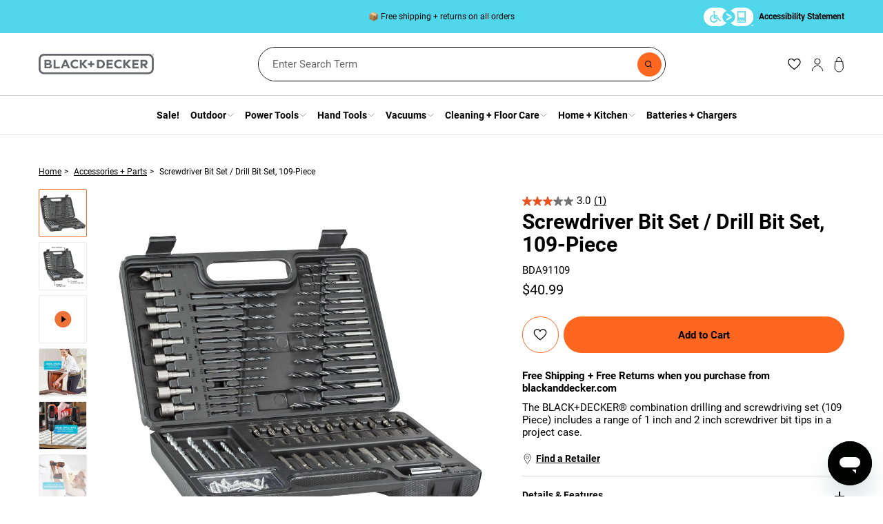

--- FILE ---
content_type: text/html; charset=utf-8
request_url: https://www.blackanddecker.com/products/bda91109
body_size: 59425
content:
<!doctype html>

  <script>
    sessionStorage.getItem('isSessionSet') !== null ? sessionStorage.removeItem('isSessionSet') : null;
  </script>


<html class="no-js" lang="en" style="--visible-header-height: 154px;">
  <head>
    <meta charset="utf-8">
    <meta http-equiv="X-UA-Compatible" content="IE=edge">
    <meta name="viewport" content="width=device-width,initial-scale=1,maximum-scale=2,user-scalable=no">
    <meta name="theme-color" content=""><meta http-equiv="Content-Security-Policy" content="
      default-src 'self';
      script-src 'self' 'unsafe-inline' 'unsafe-eval' blob:
        https://apps.bazaarvoice.com
        https://*.jsdelivr.net
        https://cdn.shopify.com
        https://connect.facebook.net
		https://www.facebook.com
        https://container.pepperjam.com
        https://ct.pinterest.com
        https://*.doubleclick.net
		https://www.google-analytics.com
        https://pc-quiz.s3.us-east-2.amazonaws.com
        https://s.pinimg.com
		https://*.treasuredata.com
		https://*.ads-twitter.com
        https://shop.app
        https://unpkg.com
        https://*.smooch.io
        https://*.pricespider.com
		https://*.js.ubembed.com
		https://*.ubembed.com
		https://gateway.zscloud.net
        https://showcase.abovemarket.com
        https://static.zdassets.com
        https://api.pop-convert.com/micro/api/subscribers/create
https://www.googletagmanager.com
        https://www.showcasegalleries.io
		https://showcasegalleries.io
        https://ajax.googleapis.com
        https://cdnjs.cloudflare.com
        https://api.tiles.mapbox.com
        https://*.pop-convert.com
        https://*.hotjar.com
        https://*.serving-sys.com
		https://*.cloudfront.net
        https://js.adsrvr.org
        https://maps.googleapis.com
		https://holastanley.zendesk.com
		https://*.hcaptcha.com
		https://*.myshopify.com
        https://cdn.cookielaw.org;
      style-src 'self'
	    https://cdn.shopify.com
        https://fonts.bunny.net
        https://fonts.googleapis.com
		https://*.zscloud.net
        https://cdn.smooch.io
        https://api.tiles.mapbox.com
        https://cdn.pricespider.com
		https://*.myshopify.com
        https://www.showcasegalleries.io 'unsafe-inline';
      font-src 'self'
        https://cdn.shopify.com
		https://fonts.gstatic.com
		https://fonts.bunny.net
        https://fonts.shopifycdn.com
		https://*.showcasegalleries.io
        https://cdn.smooch.io;
      connect-src 'self'
        https://monorail-edge.shopifysvc.com
		https://appservice-us.blackanddecker.com
		https://cdn.shopify.com
        https://stg.api.bazaarvoice.com
		https://blackanddecker-prod.myshopify.com
		https://www.google-analytics.com
		https://www.merchant-center-analytics.goog
		https://*.doubleclick.net
		https://*.bazaarvoice.com
		https://gateway.zscloud.net
		https://*.zdassets.com
		https://*.pinterest.com
		https://*.zendesk.com
        https://*.smooch.io
		https://*.bugsnag.com
        https://cdn.pop-convert.com
        https://micro.pop-convert.com
        https://cdn.micro.pop-convert.com
        https://api.iconify.design
        https://api.unisvg.com
        https://api.simplesvg.com
		https://www.facebook.com
		https://www.google.com
		https://google.com
		https://*.ads-twitter.com
        https://*.hotjar.io
        wss://ws.hotjar.com
        https://shop.app
        https://*.pricespider.com
        https://*.mapbox.com
		https://*.algolianet.com
		https://*.algolia.io
		https://*.algolia.net
		https://*.ubembed.com
		https://*.onetrust.com
		https://*.onetrust.io
        https://blackanddecker-us-staging.sbd-nonprod.com
        https://error-analytics-sessions-production.shopifysvc.com
        https://insight.adsrvr.org
		https://maps.googleapis.com
		wss://holastanley.zendesk.com
		https://api.pop-convert.com/micro/api/subscribers/create
https://holastanley.zendesk.com
		https://*.jsdelivr.net
		https://*.myshopify.com
        https://cdn.cookielaw.org;
      frame-src 
		https://www.blackanddecker.com
		https://cdn.shopify.com
        https://shop.app
        https://cdn.shopify.com
		https://www.facebook.com
		https://www.google.com
		https://google.com
        https://pay.shopify.com
		https://match.adsrvr.org
		https://*.doubleclick.net
		https://*.ubembed.com
		https://*.zscloud.net
		https://login.microsoftonline.com
		https://ct.pinterest.com
		https://www.googletagmanager.com
		https://*.myshopify.com
		https://*.hcaptcha.com
        https://insight.adsrvr.org;
      media-src 'self' 
        https://player.vimeo.com
        https://cdn.shopify.com
		https://*.vimeocdn.com
		https://*.digitaloceanspaces.com
        https://www.youtube.com
		https://maps.googleapis.com
		https://*.zscloud.net
		https://*.hcaptcha.com
		https://*.myshopify.com
        https://www.youtube-nocookie.com;
      img-src 'self' data:
		https://cdn.cookielaw.org
        https://www.facebook.com
		https://www.google.com
		https://www.google.co.in
		https://www.google-analytics.com
        https://s.amazon-adsystem.com
		https://www.googletagmanager.com
        https://uc.pop-convert.com
		https://*.digitaloceanspaces.com
		https://*.vimeocdn.com
        https://cdn.shopify.com
		https://*.zscloud.net
		https://t.co
		https://*.twitter.com
        https://*.pricespider.com
		https://*.bazaarvoice.com
        https://*.smooch.io
        https://cld.accentuate.io
        https://holastanley.zendesk.com
        https://cdn.treasuredata.com
        https://network-stg-a.bazaarvoice.com
		https://maps.gstatic.com
		https://maps.googleapis.com
		https://*.hcaptcha.com
		https://*.myshopify.com
		https://ad.doubleclick.net;
      object-src 'none';
      base-uri 'self';
    ">
<!-- Google Tag Manager -->
<script>(function(w,d,s,l,i){w[l]=w[l]||[];w[l].push({'gtm.start':
new Date().getTime(),event:'gtm.js'});var f=d.getElementsByTagName(s)[0],
j=d.createElement(s),dl=l!='dataLayer'?'&l='+l:'';j.async=true;j.src=
'https://www.googletagmanager.com/gtm.js?id='+i+dl;f.parentNode.insertBefore(j,f);
})(window,document,'script','dataLayer','GTM-PVTDJG');</script>
<!-- End Google Tag Manager -->
<link rel="preconnect" href="https://cdn.shopify.com" crossorigin>

    <link
      rel="preload"
      as="font"
      href="//www.blackanddecker.com/cdn/shop/t/182/assets/roboto-v30-latin-regular.woff2?v=173274557065148323861727771750"
      type="font/woff2"
      crossorigin
    >
    <link rel="preload" as="font" href="//www.blackanddecker.com/cdn/shop/t/182/assets/roboto-v30-latin-700.woff2?v=158850229941636173651727771745" type="font/woff2" crossorigin>
    <link rel="preload" href="//www.blackanddecker.com/cdn/shop/t/182/assets/yett.min.modern.js?v=53293193685613569841727771999" as="script">

    <style>
        #web-messenger-container,
        #ot-sdk-btn-floating,
        #onetrust-consent-sdk,
        [aria-label="FLYOUT Form"] {
          visibility: hidden !important;
          opacity: 0 !important;
        }

      
    </style>
<link rel="preload" as="stylesheet" href="https://www.blackanddecker.com/cdn/shopifycloud/portable-wallets/latest/accelerated-checkout-backwards-compat.css" crossorigin><link rel="icon" type="image/png" href="//www.blackanddecker.com/cdn/shop/files/BD_-_2021_-_Favicon_-_96x96_e458a113-96e7-4189-b12d-955ef155b086.png?crop=center&height=32&v=1665767475&width=32"><link rel="stylesheet" href="https://fonts.googleapis.com/css2?family=Material+Symbols+Outlined:opsz,wght,FILL,GRAD@24,400,0,0&icon_names=contact_support">

      
      
        <link rel="preload" href="https://cdn.shopify.com/s/files/1/0640/1409/0461/files/8c2af12aae52f8def65f445939b76650d61bf048_5f2a3a07-cfac-480b-822e-aff640bfa832.jpg" as="image">
      
    
<link rel="canonical" href="https://www.blackanddecker.com/products/bda91109">
      

      <title>
        Combination Drill Bit &amp; Screwdriver Bit Set, 109-Piece
        | BLACK+DECKER
      </title>
    

    
      <meta name="description" content="The BLACK+DECKER® combination drilling and screwdriving set (109 Piece) includes a range of 1 inch and 2 inch screwdriver bit tips in a project case.">
    

    

<meta property="og:site_name" content="BLACK+DECKER">
<meta property="og:url" content="https://www.blackanddecker.com/products/bda91109">
<meta property="og:title" content="Combination Drill Bit &amp; Screwdriver Bit Set, 109-Piece">
<meta property="og:type" content="product">
<meta property="og:description" content="The BLACK+DECKER® combination drilling and screwdriving set (109 Piece) includes a range of 1 inch and 2 inch screwdriver bit tips in a project case."><meta property="og:image" content="http://www.blackanddecker.com/cdn/shop/products/a062c5b8f50fa6e31888a274379d9f964ba7d0f0.jpg?v=1663086780">
  <meta property="og:image:secure_url" content="https://www.blackanddecker.com/cdn/shop/products/a062c5b8f50fa6e31888a274379d9f964ba7d0f0.jpg?v=1663086780">
  <meta property="og:image:width" content="2000">
  <meta property="og:image:height" content="2000">
    <meta property="og:price:amount" content="40.99">
    <meta property="og:price:currency" content="USD">
  
<meta name="twitter:card" content="summary_large_image">
<meta name="twitter:title" content="Combination Drill Bit &amp; Screwdriver Bit Set, 109-Piece">
<meta name="twitter:description" content="The BLACK+DECKER® combination drilling and screwdriving set (109 Piece) includes a range of 1 inch and 2 inch screwdriver bit tips in a project case.">

    
  


  <script type="application/ld+json">
    {
      "@context": "http://schema.org/",
      "@type": "Product",
      "@id" : "https://www.blackanddecker.com/products/bda91109",
      "name": "Screwdriver Bit Set \/ Drill Bit Set, 109-Piece | BLACK+DECKER",
      "image": [
        "https://www.blackanddecker.com/cdn/shop/products/a062c5b8f50fa6e31888a274379d9f964ba7d0f0.jpg?v=1663086780", "https://www.blackanddecker.com/cdn/shop/products/BDA91109_P1_Secondary.jpg?v=1663101178"
      ],
      "description": "Free Shipping + Free Returns when you purchase from blackanddecker.com The BLACK+DECKER® combination drilling and screwdriving set (109 Piece) includes a range ...",
      "sku": "BDA91109",
      "brand": {
        "@type": "Brand",
        "name": "BLACK+DECKER"
      },
      "offers": {
        "@type": "Offer",
        "availability": "http://schema.org/InStock",
        "priceCurrency": "USD",
          "price": "40.99"
        
      }
    }
  </script>
<style>
  @font-face {
    font-family: 'Roboto';
    font-style: normal;
    font-weight: 400;
    font-display: swap;
    src: url("//www.blackanddecker.com/cdn/shop/t/182/assets/roboto-v30-latin-regular.woff2?v=173274557065148323861727771750") format('woff2'),
         url("//www.blackanddecker.com/cdn/shop/t/182/assets/roboto-v30-latin-regular.woff?v=131614452431542278631727771749") format('woff');
  }

  @font-face {
    font-family: 'Roboto';
    font-style: italic;
    font-weight: 400;
    font-display: swap;
    src: url("//www.blackanddecker.com/cdn/shop/t/182/assets/roboto-v30-latin-italic.woff2?v=63395151098712216821727771749") format('woff2'),
         url("//www.blackanddecker.com/cdn/shop/t/182/assets/roboto-v30-latin-italic.woff?v=25586262476452705021727771748") format('woff');
  }

  @font-face {
    font-family: 'Roboto';
    font-style: normal;
    font-weight: 700;
    font-display: swap;
    src: url("//www.blackanddecker.com/cdn/shop/t/182/assets/roboto-v30-latin-700.woff2?v=158850229941636173651727771745") format('woff2'),
         url("//www.blackanddecker.com/cdn/shop/t/182/assets/roboto-v30-latin-700.woff?v=6931478254906387981727771744") format('woff');
  }

  @font-face {
    font-family: 'Roboto';
    font-style: italic;
    font-weight: 700;
    font-display: swap;
    src: url("//www.blackanddecker.com/cdn/shop/t/182/assets/roboto-v30-latin-700italic.woff2?v=12072645520342799031727771746") format('woff2'),
         url("//www.blackanddecker.com/cdn/shop/t/182/assets/roboto-v30-latin-700italic.woff?v=95021196663909834681727771745") format('woff');
  }

  @font-face {
    font-family: 'Roboto';
    font-style: normal;
    font-weight: 900;
    font-display: swap;
    src: url("//www.blackanddecker.com/cdn/shop/t/182/assets/roboto-v30-latin-900.woff2?v=177893469219494296291727771747") format('woff2'),
         url("//www.blackanddecker.com/cdn/shop/t/182/assets/roboto-v30-latin-900.woff?v=62463775945404178491727771746") format('woff');
  }

  @font-face {
    font-family: 'Roboto';
    font-style: italic;
    font-weight: 900;
    font-display: swap;
    src: url("//www.blackanddecker.com/cdn/shop/t/182/assets/roboto-v30-latin-900italic.woff2?v=94847263749617804131727771748") format('woff2'),
         url("//www.blackanddecker.com/cdn/shop/t/182/assets/roboto-v30-latin-900italic.woff?v=168358792725433050981727771747") format('woff');
  }
</style>




  <link href="//www.blackanddecker.com/cdn/shop/t/182/assets/base.089b747d.css" rel="stylesheet" type="text/css" media="all" />




  <script src="//www.blackanddecker.com/cdn/shop/t/182/assets/theme.392e5c37.js" type="module" crossorigin="anonymous"></script>
  <link rel="modulepreload" href="//www.blackanddecker.com/cdn/shop/t/182/assets/_commonjsHelpers.a6551a8d.js" crossorigin="anonymous">

<script>
      window.YETT_BLACKLIST = [...["features","\nbazaar","\npricespider","\njquery","\nsmooch"].map(keyword => new RegExp(keyword.trim()))];
      window.YETT_TIMEOUT = "5000";
      window.templateName = "product";
    </script>
    <script>
      window.searchTabSettings = {
        fallback_image: "\/\/www.blackanddecker.com\/cdn\/shop\/files\/1_-_FALLBACK_49ccbebf-a9e8-4449-930e-360302958311.png?v=1750162837",
        products: {
          label: "Products"
        },
        pages: {
          enabled: true,
          label: "Pages",
          pages_label: "Pages",
          articles_label: "Articles",
        },
        articles: {
          enabled: true,
          label: "FAQs"
        }
      };
    </script>
    <script>
      window.filterSettings = {
        maximumSpeed: {
          containerSelector: 'Salsify.MAXIMUM_SPEED_RPM_',
          menuLabel: 'RPM',
          menuItems: `All
0-500
500-800
800-5300
5300`,
        },
        weight: {
          containerSelector: 'Salsify.PRODUCT_WEIGHT_US_',
          menuLabel: 'lbs',
          menuItems: `All
0-3
3-6
6-10
10-15
15`,
        },
        height: {
          containerSelector: 'Salsify.PRODUCT_HEIGHT_US_',
          menuLabel: 'in',
          menuItems: `All
0-6
6-10
10-14
14-18
18`,
        },
        width: {
          containerSelector: 'Salsify.PRODUCT_WIDTH_US_',
          menuLabel: 'in',
          menuItems: `All
0-4
4-6
6-8
8`,
        },
        bladeDiameter: {
          containerSelector: 'Salsify.BLADE_DIAMETER_IN_',
          menuLabel: 'in',
          menuItems: `All
0-1
1-2
2-3
3-4
4`,
        },
        torque: {
          containerSelector: 'Salsify.TORQUE_IN-LBS_',
          menuLabel: 'lb/in',
          menuItems: `All
0-50
50-100
100-150
150-200
200-250
250`,
        },
        cuttingWidth: {
          containerSelector: 'Salsify.CUTTING_WIDTH_',
          menuLabel: 'in',
          menuItems: `All
0-5
5-10
10-15
15`,
        },
        horsePower: {
          containerSelector: 'Salsify.HORSEPOWER_',
          menuLabel: 'HP',
          menuItems: `All
0-2
2-4
4-6
6`,
        },
        capacity: {
          containerSelector: 'Salsify.capacity_',
          menuLabel: 'gal',
          menuItems: `All
0-10
10-20
20-30
30`,
        },
        batteryRunTime: {
          containerSelector: 'Salsify.battery_run_time_',
          menuLabel: 'min',
          menuItems: `All
15
15-30
30-60
60`,
        },
        airSpeed: {
          containerSelector: 'Salsify.air_speed_',
          menuLabel: 'MPH',
          menuItems: `All
0-150
150-250
250-350
350`,
        },
        airVolume: {
          containerSelector: 'Salsify.air_volume_',
          menuLabel: 'CFM',
          menuItems: `All
0-150
150-250
250-350
350`,
        },
        trimmingWidth: {
          containerSelector: 'Salsify.trimming_width__',
          menuLabel: 'min',
          menuItems: `All
0-5
5-10
10-15
15`,
        },
        maximumWaterPressure: {
          containerSelector: 'Salsify.maximum_water_pressure_psi__',
          menuLabel: 'PSI',
          menuItems: `All
0-1000
1000-2000
2000-3000
3000-4000
4000`,
        },
        gallonsPerMinute: {
          containerSelector: 'Salsify.gallons_per_minute_',
          menuLabel: 'gal',
          menuItems: `All
0-10
10-20
20-30
30`,
        },
        gallonsPerHour: {
          containerSelector: 'Salsify.gallons_per_hour_gph__',
          menuLabel: 'gal',
          menuItems: `All
0-10
10-20
20-30
30`,
        },
        barLength: {
          containerSelector: 'Salsify.bar_length_',
          menuLabel: 'in',
          menuItems: `All
0-1
1-2
2-3
3-4
4`,
        },
        tapeLength: {
          containerSelector: 'Salsify.tape_length_ft__',
          menuLabel: 'Ft.',
          menuItems: `All
0-5
5-15
15-30
30-50
50`,
        },
        runTime: {
          containerSelector: 'Salsify.run_time_',
          menuLabel: 'Minutes',
          menuItems: `All
15
15-30
30-60
60`,
        },
        dustbinCapacity: {
          containerSelector: 'Salsify.dustbin_capacity_',
          menuLabel: 'ml',
          menuItems: `All
200
200-300
300-400
400-500
500`,
        },
      };
    </script>

    <script src="//www.blackanddecker.com/cdn/shop/t/182/assets/yett.min.modern.js?v=53293193685613569841727771999"></script>

    <script>window.performance && window.performance.mark && window.performance.mark('shopify.content_for_header.start');</script><meta name="google-site-verification" content="FSV_0Vd8csNx2K46zg6YriahWe4mfqGYf36Y47v-6Vg">
<meta id="shopify-digital-wallet" name="shopify-digital-wallet" content="/64014090461/digital_wallets/dialog">
<meta name="shopify-checkout-api-token" content="7522ae8ccdf450a866f3b8600bdf837b">
<link rel="alternate" type="application/json+oembed" href="https://www.blackanddecker.com/products/bda91109.oembed">
<script async="async" src="/checkouts/internal/preloads.js?locale=en-US"></script>
<link rel="preconnect" href="https://shop.app" crossorigin="anonymous">
<script async="async" src="https://shop.app/checkouts/internal/preloads.js?locale=en-US&shop_id=64014090461" crossorigin="anonymous"></script>
<script id="apple-pay-shop-capabilities" type="application/json">{"shopId":64014090461,"countryCode":"US","currencyCode":"USD","merchantCapabilities":["supports3DS"],"merchantId":"gid:\/\/shopify\/Shop\/64014090461","merchantName":"BLACK+DECKER","requiredBillingContactFields":["postalAddress","email","phone"],"requiredShippingContactFields":["postalAddress","email","phone"],"shippingType":"shipping","supportedNetworks":["visa","masterCard","amex","discover","elo","jcb"],"total":{"type":"pending","label":"BLACK+DECKER","amount":"1.00"},"shopifyPaymentsEnabled":true,"supportsSubscriptions":true}</script>
<script id="shopify-features" type="application/json">{"accessToken":"7522ae8ccdf450a866f3b8600bdf837b","betas":["rich-media-storefront-analytics"],"domain":"www.blackanddecker.com","predictiveSearch":true,"shopId":64014090461,"locale":"en"}</script>
<script>var Shopify = Shopify || {};
Shopify.shop = "blackanddecker-prod.myshopify.com";
Shopify.locale = "en";
Shopify.currency = {"active":"USD","rate":"1.0"};
Shopify.country = "US";
Shopify.theme = {"name":"Black+Decker - Prod","id":145233510621,"schema_name":"blackanddecker","schema_version":"0.0.1","theme_store_id":null,"role":"main"};
Shopify.theme.handle = "null";
Shopify.theme.style = {"id":null,"handle":null};
Shopify.cdnHost = "www.blackanddecker.com/cdn";
Shopify.routes = Shopify.routes || {};
Shopify.routes.root = "/";</script>
<script type="module">!function(o){(o.Shopify=o.Shopify||{}).modules=!0}(window);</script>
<script>!function(o){function n(){var o=[];function n(){o.push(Array.prototype.slice.apply(arguments))}return n.q=o,n}var t=o.Shopify=o.Shopify||{};t.loadFeatures=n(),t.autoloadFeatures=n()}(window);</script>
<script>
  window.ShopifyPay = window.ShopifyPay || {};
  window.ShopifyPay.apiHost = "shop.app\/pay";
  window.ShopifyPay.redirectState = null;
</script>
<script id="shop-js-analytics" type="application/json">{"pageType":"product"}</script>
<script defer="defer" async type="module" src="//www.blackanddecker.com/cdn/shopifycloud/shop-js/modules/v2/client.init-shop-cart-sync_BApSsMSl.en.esm.js"></script>
<script defer="defer" async type="module" src="//www.blackanddecker.com/cdn/shopifycloud/shop-js/modules/v2/chunk.common_CBoos6YZ.esm.js"></script>
<script type="module">
  await import("//www.blackanddecker.com/cdn/shopifycloud/shop-js/modules/v2/client.init-shop-cart-sync_BApSsMSl.en.esm.js");
await import("//www.blackanddecker.com/cdn/shopifycloud/shop-js/modules/v2/chunk.common_CBoos6YZ.esm.js");

  window.Shopify.SignInWithShop?.initShopCartSync?.({"fedCMEnabled":true,"windoidEnabled":true});

</script>
<script defer="defer" async type="module" src="//www.blackanddecker.com/cdn/shopifycloud/shop-js/modules/v2/client.payment-terms_BHOWV7U_.en.esm.js"></script>
<script defer="defer" async type="module" src="//www.blackanddecker.com/cdn/shopifycloud/shop-js/modules/v2/chunk.common_CBoos6YZ.esm.js"></script>
<script defer="defer" async type="module" src="//www.blackanddecker.com/cdn/shopifycloud/shop-js/modules/v2/chunk.modal_Bu1hFZFC.esm.js"></script>
<script type="module">
  await import("//www.blackanddecker.com/cdn/shopifycloud/shop-js/modules/v2/client.payment-terms_BHOWV7U_.en.esm.js");
await import("//www.blackanddecker.com/cdn/shopifycloud/shop-js/modules/v2/chunk.common_CBoos6YZ.esm.js");
await import("//www.blackanddecker.com/cdn/shopifycloud/shop-js/modules/v2/chunk.modal_Bu1hFZFC.esm.js");

  
</script>
<script>
  window.Shopify = window.Shopify || {};
  if (!window.Shopify.featureAssets) window.Shopify.featureAssets = {};
  window.Shopify.featureAssets['shop-js'] = {"shop-cart-sync":["modules/v2/client.shop-cart-sync_DJczDl9f.en.esm.js","modules/v2/chunk.common_CBoos6YZ.esm.js"],"init-fed-cm":["modules/v2/client.init-fed-cm_BzwGC0Wi.en.esm.js","modules/v2/chunk.common_CBoos6YZ.esm.js"],"init-windoid":["modules/v2/client.init-windoid_BS26ThXS.en.esm.js","modules/v2/chunk.common_CBoos6YZ.esm.js"],"shop-cash-offers":["modules/v2/client.shop-cash-offers_DthCPNIO.en.esm.js","modules/v2/chunk.common_CBoos6YZ.esm.js","modules/v2/chunk.modal_Bu1hFZFC.esm.js"],"shop-button":["modules/v2/client.shop-button_D_JX508o.en.esm.js","modules/v2/chunk.common_CBoos6YZ.esm.js"],"init-shop-email-lookup-coordinator":["modules/v2/client.init-shop-email-lookup-coordinator_DFwWcvrS.en.esm.js","modules/v2/chunk.common_CBoos6YZ.esm.js"],"shop-toast-manager":["modules/v2/client.shop-toast-manager_tEhgP2F9.en.esm.js","modules/v2/chunk.common_CBoos6YZ.esm.js"],"shop-login-button":["modules/v2/client.shop-login-button_DwLgFT0K.en.esm.js","modules/v2/chunk.common_CBoos6YZ.esm.js","modules/v2/chunk.modal_Bu1hFZFC.esm.js"],"avatar":["modules/v2/client.avatar_BTnouDA3.en.esm.js"],"init-shop-cart-sync":["modules/v2/client.init-shop-cart-sync_BApSsMSl.en.esm.js","modules/v2/chunk.common_CBoos6YZ.esm.js"],"pay-button":["modules/v2/client.pay-button_BuNmcIr_.en.esm.js","modules/v2/chunk.common_CBoos6YZ.esm.js"],"init-shop-for-new-customer-accounts":["modules/v2/client.init-shop-for-new-customer-accounts_DrjXSI53.en.esm.js","modules/v2/client.shop-login-button_DwLgFT0K.en.esm.js","modules/v2/chunk.common_CBoos6YZ.esm.js","modules/v2/chunk.modal_Bu1hFZFC.esm.js"],"init-customer-accounts-sign-up":["modules/v2/client.init-customer-accounts-sign-up_TlVCiykN.en.esm.js","modules/v2/client.shop-login-button_DwLgFT0K.en.esm.js","modules/v2/chunk.common_CBoos6YZ.esm.js","modules/v2/chunk.modal_Bu1hFZFC.esm.js"],"shop-follow-button":["modules/v2/client.shop-follow-button_C5D3XtBb.en.esm.js","modules/v2/chunk.common_CBoos6YZ.esm.js","modules/v2/chunk.modal_Bu1hFZFC.esm.js"],"checkout-modal":["modules/v2/client.checkout-modal_8TC_1FUY.en.esm.js","modules/v2/chunk.common_CBoos6YZ.esm.js","modules/v2/chunk.modal_Bu1hFZFC.esm.js"],"init-customer-accounts":["modules/v2/client.init-customer-accounts_C0Oh2ljF.en.esm.js","modules/v2/client.shop-login-button_DwLgFT0K.en.esm.js","modules/v2/chunk.common_CBoos6YZ.esm.js","modules/v2/chunk.modal_Bu1hFZFC.esm.js"],"lead-capture":["modules/v2/client.lead-capture_Cq0gfm7I.en.esm.js","modules/v2/chunk.common_CBoos6YZ.esm.js","modules/v2/chunk.modal_Bu1hFZFC.esm.js"],"shop-login":["modules/v2/client.shop-login_BmtnoEUo.en.esm.js","modules/v2/chunk.common_CBoos6YZ.esm.js","modules/v2/chunk.modal_Bu1hFZFC.esm.js"],"payment-terms":["modules/v2/client.payment-terms_BHOWV7U_.en.esm.js","modules/v2/chunk.common_CBoos6YZ.esm.js","modules/v2/chunk.modal_Bu1hFZFC.esm.js"]};
</script>
<script>(function() {
  var isLoaded = false;
  function asyncLoad() {
    if (isLoaded) return;
    isLoaded = true;
    var urls = ["https:\/\/pc-quiz.s3.us-east-2.amazonaws.com\/current\/quiz-loader.min.js?shop=blackanddecker-prod.myshopify.com","\/\/cdn.shopify.com\/proxy\/65ae19046be61996426d7f714f33fbfcf88bad58f04ef942817200a7e12be0f9\/edge.curalate.com\/sites\/blackanddecker-aelinn\/site\/latest\/site.min.js?shop=blackanddecker-prod.myshopify.com\u0026sp-cache-control=cHVibGljLCBtYXgtYWdlPTkwMA","https:\/\/container.pepperjam.com\/.js?shop=blackanddecker-prod.myshopify.com","\/\/cdn.shopify.com\/proxy\/e091796533f4409b775c642748fc07cf891cc9d8853d5f40727e90f9801ffde5\/apps.bazaarvoice.com\/deployments\/StanleyBlackAndDecker\/main_site\/production\/en_US\/bv.js?shop=blackanddecker-prod.myshopify.com\u0026sp-cache-control=cHVibGljLCBtYXgtYWdlPTkwMA","https:\/\/script.pop-convert.com\/new-micro\/production.pc.min.js?unique_id=blackanddecker-prod.myshopify.com\u0026shop=blackanddecker-prod.myshopify.com","https:\/\/cdn.s3.pop-convert.com\/pcjs.production.min.js?unique_id=blackanddecker-prod.myshopify.com\u0026shop=blackanddecker-prod.myshopify.com"];
    for (var i = 0; i < urls.length; i++) {
      var s = document.createElement('script');
      s.type = 'text/javascript';
      s.async = true;
      s.src = urls[i];
      var x = document.getElementsByTagName('script')[0];
      x.parentNode.insertBefore(s, x);
    }
  };
  if(window.attachEvent) {
    window.attachEvent('onload', asyncLoad);
  } else {
    window.addEventListener('load', asyncLoad, false);
  }
})();</script>
<script id="__st">var __st={"a":64014090461,"offset":-18000,"reqid":"e43df465-1963-44b2-8776-a990f5faab83-1768912494","pageurl":"www.blackanddecker.com\/products\/bda91109","u":"2bc616cb3ea0","p":"product","rtyp":"product","rid":7827349962973};</script>
<script>window.ShopifyPaypalV4VisibilityTracking = true;</script>
<script id="captcha-bootstrap">!function(){'use strict';const t='contact',e='account',n='new_comment',o=[[t,t],['blogs',n],['comments',n],[t,'customer']],c=[[e,'customer_login'],[e,'guest_login'],[e,'recover_customer_password'],[e,'create_customer']],r=t=>t.map((([t,e])=>`form[action*='/${t}']:not([data-nocaptcha='true']) input[name='form_type'][value='${e}']`)).join(','),a=t=>()=>t?[...document.querySelectorAll(t)].map((t=>t.form)):[];function s(){const t=[...o],e=r(t);return a(e)}const i='password',u='form_key',d=['recaptcha-v3-token','g-recaptcha-response','h-captcha-response',i],f=()=>{try{return window.sessionStorage}catch{return}},m='__shopify_v',_=t=>t.elements[u];function p(t,e,n=!1){try{const o=window.sessionStorage,c=JSON.parse(o.getItem(e)),{data:r}=function(t){const{data:e,action:n}=t;return t[m]||n?{data:e,action:n}:{data:t,action:n}}(c);for(const[e,n]of Object.entries(r))t.elements[e]&&(t.elements[e].value=n);n&&o.removeItem(e)}catch(o){console.error('form repopulation failed',{error:o})}}const l='form_type',E='cptcha';function T(t){t.dataset[E]=!0}const w=window,h=w.document,L='Shopify',v='ce_forms',y='captcha';let A=!1;((t,e)=>{const n=(g='f06e6c50-85a8-45c8-87d0-21a2b65856fe',I='https://cdn.shopify.com/shopifycloud/storefront-forms-hcaptcha/ce_storefront_forms_captcha_hcaptcha.v1.5.2.iife.js',D={infoText:'Protected by hCaptcha',privacyText:'Privacy',termsText:'Terms'},(t,e,n)=>{const o=w[L][v],c=o.bindForm;if(c)return c(t,g,e,D).then(n);var r;o.q.push([[t,g,e,D],n]),r=I,A||(h.body.append(Object.assign(h.createElement('script'),{id:'captcha-provider',async:!0,src:r})),A=!0)});var g,I,D;w[L]=w[L]||{},w[L][v]=w[L][v]||{},w[L][v].q=[],w[L][y]=w[L][y]||{},w[L][y].protect=function(t,e){n(t,void 0,e),T(t)},Object.freeze(w[L][y]),function(t,e,n,w,h,L){const[v,y,A,g]=function(t,e,n){const i=e?o:[],u=t?c:[],d=[...i,...u],f=r(d),m=r(i),_=r(d.filter((([t,e])=>n.includes(e))));return[a(f),a(m),a(_),s()]}(w,h,L),I=t=>{const e=t.target;return e instanceof HTMLFormElement?e:e&&e.form},D=t=>v().includes(t);t.addEventListener('submit',(t=>{const e=I(t);if(!e)return;const n=D(e)&&!e.dataset.hcaptchaBound&&!e.dataset.recaptchaBound,o=_(e),c=g().includes(e)&&(!o||!o.value);(n||c)&&t.preventDefault(),c&&!n&&(function(t){try{if(!f())return;!function(t){const e=f();if(!e)return;const n=_(t);if(!n)return;const o=n.value;o&&e.removeItem(o)}(t);const e=Array.from(Array(32),(()=>Math.random().toString(36)[2])).join('');!function(t,e){_(t)||t.append(Object.assign(document.createElement('input'),{type:'hidden',name:u})),t.elements[u].value=e}(t,e),function(t,e){const n=f();if(!n)return;const o=[...t.querySelectorAll(`input[type='${i}']`)].map((({name:t})=>t)),c=[...d,...o],r={};for(const[a,s]of new FormData(t).entries())c.includes(a)||(r[a]=s);n.setItem(e,JSON.stringify({[m]:1,action:t.action,data:r}))}(t,e)}catch(e){console.error('failed to persist form',e)}}(e),e.submit())}));const S=(t,e)=>{t&&!t.dataset[E]&&(n(t,e.some((e=>e===t))),T(t))};for(const o of['focusin','change'])t.addEventListener(o,(t=>{const e=I(t);D(e)&&S(e,y())}));const B=e.get('form_key'),M=e.get(l),P=B&&M;t.addEventListener('DOMContentLoaded',(()=>{const t=y();if(P)for(const e of t)e.elements[l].value===M&&p(e,B);[...new Set([...A(),...v().filter((t=>'true'===t.dataset.shopifyCaptcha))])].forEach((e=>S(e,t)))}))}(h,new URLSearchParams(w.location.search),n,t,e,['guest_login'])})(!0,!0)}();</script>
<script integrity="sha256-4kQ18oKyAcykRKYeNunJcIwy7WH5gtpwJnB7kiuLZ1E=" data-source-attribution="shopify.loadfeatures" defer="defer" src="//www.blackanddecker.com/cdn/shopifycloud/storefront/assets/storefront/load_feature-a0a9edcb.js" crossorigin="anonymous"></script>
<script crossorigin="anonymous" defer="defer" src="//www.blackanddecker.com/cdn/shopifycloud/storefront/assets/shopify_pay/storefront-65b4c6d7.js?v=20250812"></script>
<script data-source-attribution="shopify.dynamic_checkout.dynamic.init">var Shopify=Shopify||{};Shopify.PaymentButton=Shopify.PaymentButton||{isStorefrontPortableWallets:!0,init:function(){window.Shopify.PaymentButton.init=function(){};var t=document.createElement("script");t.src="https://www.blackanddecker.com/cdn/shopifycloud/portable-wallets/latest/portable-wallets.en.js",t.type="module",document.head.appendChild(t)}};
</script>
<script data-source-attribution="shopify.dynamic_checkout.buyer_consent">
  function portableWalletsHideBuyerConsent(e){var t=document.getElementById("shopify-buyer-consent"),n=document.getElementById("shopify-subscription-policy-button");t&&n&&(t.classList.add("hidden"),t.setAttribute("aria-hidden","true"),n.removeEventListener("click",e))}function portableWalletsShowBuyerConsent(e){var t=document.getElementById("shopify-buyer-consent"),n=document.getElementById("shopify-subscription-policy-button");t&&n&&(t.classList.remove("hidden"),t.removeAttribute("aria-hidden"),n.addEventListener("click",e))}window.Shopify?.PaymentButton&&(window.Shopify.PaymentButton.hideBuyerConsent=portableWalletsHideBuyerConsent,window.Shopify.PaymentButton.showBuyerConsent=portableWalletsShowBuyerConsent);
</script>
<script data-source-attribution="shopify.dynamic_checkout.cart.bootstrap">document.addEventListener("DOMContentLoaded",(function(){function t(){return document.querySelector("shopify-accelerated-checkout-cart, shopify-accelerated-checkout")}if(t())Shopify.PaymentButton.init();else{new MutationObserver((function(e,n){t()&&(Shopify.PaymentButton.init(),n.disconnect())})).observe(document.body,{childList:!0,subtree:!0})}}));
</script>
<link id="shopify-accelerated-checkout-styles" rel="stylesheet" media="screen" href="https://www.blackanddecker.com/cdn/shopifycloud/portable-wallets/latest/accelerated-checkout-backwards-compat.css" crossorigin="anonymous">
<style id="shopify-accelerated-checkout-cart">
        #shopify-buyer-consent {
  margin-top: 1em;
  display: inline-block;
  width: 100%;
}

#shopify-buyer-consent.hidden {
  display: none;
}

#shopify-subscription-policy-button {
  background: none;
  border: none;
  padding: 0;
  text-decoration: underline;
  font-size: inherit;
  cursor: pointer;
}

#shopify-subscription-policy-button::before {
  box-shadow: none;
}

      </style>

<script>window.performance && window.performance.mark && window.performance.mark('shopify.content_for_header.end');</script>

    

    <meta name="ps-country" content="US">
    <meta name="ps-language" content="en">
    
      <meta name="ps-key" content="1694-62eaf0c9eae6b5000dc6c45b">
      <script src="//cdn.pricespider.com/1/1694/ps-utid.js" async></script>
      <script src="//cdn.pricespider.com/1/lib/ps-widget.js" async></script>
    

<script>
window.addEventListener('load', function() {
var _learnq = window._learnq || [];
function addedToCart() {
  fetch(`${window.location.origin}/cart.js`)
  .then(res => res.clone().json().then(data => {
    var cart = {
      total_price: data.total_price/100,
      $value: data.total_price/100,
      total_discount: data.total_discount,
      original_total_price: data.original_total_price/100,
      items: data.items
    }
    if (item !== 'undefined') {
      cart = Object.assign(cart, item)
    }
    if (klAjax) {
        _learnq.push(['track', 'Added to Cart', cart]);
        klAjax = false;
      }
  }))
};
(function (ns, fetch) {
  ns.fetch = function() {
    const response = fetch.apply(this, arguments);
    response.then(res => {
      if (`${window.location.origin}/cart/add.js`
        .includes(res.url)) {
            addedToCart()
      }
    });
    return response
  }
}(window, window.fetch));
var klAjax = true;
var atcButtons = document.querySelectorAll("form[action*='/cart/add'] button[type='submit']");
for (var i = 0; i < atcButtons.length; i++) {
    atcButtons[i].addEventListener("click", function() {
      if (klAjax) {
        _learnq.push(['track', 'Added to Cart', item]);
        klAjax = false;
      }
    })
}
});
</script>


<!-- Google tag (gtag.js) --> <script async src="https://www.googletagmanager.com/gtag/js?id=G-LH6ZKFKMKY"></script> <script> window.dataLayer = window.dataLayer || []; function gtag(){dataLayer.push(arguments);} gtag('js', new Date()); gtag('config', 'G-LH6ZKFKMKY'); </script>

    


    

    <script>
      if (localStorage.getItem('isRedirect')) {
        localStorage.removeItem('isRedirect');
        window.location.href = '/account';
      }
    </script>

    <script>
      document.documentElement.className = document.documentElement.className.replace('no-js', 'js');

      if (typeof Shopify !== 'undefined' && Shopify.designMode) {
        document.documentElement.classList.add('shopify-design-mode');
      }
    </script>

    
<script src="https://cdn.jsdelivr.net/npm/instantsearch.js@4.38.0/dist/instantsearch.production.min.js" defer></script><script>
      window.brCompareData = null;
    </script>
  <!-- BEGIN app block: shopify://apps/onetrust-consent-management/blocks/consent_management/a0f47f36-e440-438e-946e-6f1b3963b606 -->
<script src="https://cdn.shopify.com/extensions/f2dc2781-781c-4b62-b8ed-c5471f514e1a/51194b6b0c9144e9e9b055cb483ad8365a43092e/assets/storefront-consent.js"></script>
<script id="onetrust-script" src="https://cdn.cookielaw.org/scripttemplates/otSDKStub.js" type="text/javascript" charset="UTF-8" data-domain-script="f065a4ad-0a6e-4331-b24f-867cc6294fb3" data-shopify-consent-mapping={"analytics":["2"],"marketing":["4"],"preferences":["3"],"sale_of_data":["4"]}></script><!-- END app block --><script src="https://cdn.shopify.com/extensions/019a4bd6-5189-7b1b-88e6-ae4214511ca1/vite-vue3-typescript-eslint-prettier-32/assets/main.js" type="text/javascript" defer="defer"></script>
<script src="https://cdn.shopify.com/extensions/019bb80a-466a-71df-980f-88082c38b6cf/8a22979f73c40a316bbd935441390f3cf0e21b81-25284/assets/algolia_autocomplete.js" type="text/javascript" defer="defer"></script>
<link href="https://monorail-edge.shopifysvc.com" rel="dns-prefetch">
<script>(function(){if ("sendBeacon" in navigator && "performance" in window) {try {var session_token_from_headers = performance.getEntriesByType('navigation')[0].serverTiming.find(x => x.name == '_s').description;} catch {var session_token_from_headers = undefined;}var session_cookie_matches = document.cookie.match(/_shopify_s=([^;]*)/);var session_token_from_cookie = session_cookie_matches && session_cookie_matches.length === 2 ? session_cookie_matches[1] : "";var session_token = session_token_from_headers || session_token_from_cookie || "";function handle_abandonment_event(e) {var entries = performance.getEntries().filter(function(entry) {return /monorail-edge.shopifysvc.com/.test(entry.name);});if (!window.abandonment_tracked && entries.length === 0) {window.abandonment_tracked = true;var currentMs = Date.now();var navigation_start = performance.timing.navigationStart;var payload = {shop_id: 64014090461,url: window.location.href,navigation_start,duration: currentMs - navigation_start,session_token,page_type: "product"};window.navigator.sendBeacon("https://monorail-edge.shopifysvc.com/v1/produce", JSON.stringify({schema_id: "online_store_buyer_site_abandonment/1.1",payload: payload,metadata: {event_created_at_ms: currentMs,event_sent_at_ms: currentMs}}));}}window.addEventListener('pagehide', handle_abandonment_event);}}());</script>
<script id="web-pixels-manager-setup">(function e(e,d,r,n,o){if(void 0===o&&(o={}),!Boolean(null===(a=null===(i=window.Shopify)||void 0===i?void 0:i.analytics)||void 0===a?void 0:a.replayQueue)){var i,a;window.Shopify=window.Shopify||{};var t=window.Shopify;t.analytics=t.analytics||{};var s=t.analytics;s.replayQueue=[],s.publish=function(e,d,r){return s.replayQueue.push([e,d,r]),!0};try{self.performance.mark("wpm:start")}catch(e){}var l=function(){var e={modern:/Edge?\/(1{2}[4-9]|1[2-9]\d|[2-9]\d{2}|\d{4,})\.\d+(\.\d+|)|Firefox\/(1{2}[4-9]|1[2-9]\d|[2-9]\d{2}|\d{4,})\.\d+(\.\d+|)|Chrom(ium|e)\/(9{2}|\d{3,})\.\d+(\.\d+|)|(Maci|X1{2}).+ Version\/(15\.\d+|(1[6-9]|[2-9]\d|\d{3,})\.\d+)([,.]\d+|)( \(\w+\)|)( Mobile\/\w+|) Safari\/|Chrome.+OPR\/(9{2}|\d{3,})\.\d+\.\d+|(CPU[ +]OS|iPhone[ +]OS|CPU[ +]iPhone|CPU IPhone OS|CPU iPad OS)[ +]+(15[._]\d+|(1[6-9]|[2-9]\d|\d{3,})[._]\d+)([._]\d+|)|Android:?[ /-](13[3-9]|1[4-9]\d|[2-9]\d{2}|\d{4,})(\.\d+|)(\.\d+|)|Android.+Firefox\/(13[5-9]|1[4-9]\d|[2-9]\d{2}|\d{4,})\.\d+(\.\d+|)|Android.+Chrom(ium|e)\/(13[3-9]|1[4-9]\d|[2-9]\d{2}|\d{4,})\.\d+(\.\d+|)|SamsungBrowser\/([2-9]\d|\d{3,})\.\d+/,legacy:/Edge?\/(1[6-9]|[2-9]\d|\d{3,})\.\d+(\.\d+|)|Firefox\/(5[4-9]|[6-9]\d|\d{3,})\.\d+(\.\d+|)|Chrom(ium|e)\/(5[1-9]|[6-9]\d|\d{3,})\.\d+(\.\d+|)([\d.]+$|.*Safari\/(?![\d.]+ Edge\/[\d.]+$))|(Maci|X1{2}).+ Version\/(10\.\d+|(1[1-9]|[2-9]\d|\d{3,})\.\d+)([,.]\d+|)( \(\w+\)|)( Mobile\/\w+|) Safari\/|Chrome.+OPR\/(3[89]|[4-9]\d|\d{3,})\.\d+\.\d+|(CPU[ +]OS|iPhone[ +]OS|CPU[ +]iPhone|CPU IPhone OS|CPU iPad OS)[ +]+(10[._]\d+|(1[1-9]|[2-9]\d|\d{3,})[._]\d+)([._]\d+|)|Android:?[ /-](13[3-9]|1[4-9]\d|[2-9]\d{2}|\d{4,})(\.\d+|)(\.\d+|)|Mobile Safari.+OPR\/([89]\d|\d{3,})\.\d+\.\d+|Android.+Firefox\/(13[5-9]|1[4-9]\d|[2-9]\d{2}|\d{4,})\.\d+(\.\d+|)|Android.+Chrom(ium|e)\/(13[3-9]|1[4-9]\d|[2-9]\d{2}|\d{4,})\.\d+(\.\d+|)|Android.+(UC? ?Browser|UCWEB|U3)[ /]?(15\.([5-9]|\d{2,})|(1[6-9]|[2-9]\d|\d{3,})\.\d+)\.\d+|SamsungBrowser\/(5\.\d+|([6-9]|\d{2,})\.\d+)|Android.+MQ{2}Browser\/(14(\.(9|\d{2,})|)|(1[5-9]|[2-9]\d|\d{3,})(\.\d+|))(\.\d+|)|K[Aa][Ii]OS\/(3\.\d+|([4-9]|\d{2,})\.\d+)(\.\d+|)/},d=e.modern,r=e.legacy,n=navigator.userAgent;return n.match(d)?"modern":n.match(r)?"legacy":"unknown"}(),u="modern"===l?"modern":"legacy",c=(null!=n?n:{modern:"",legacy:""})[u],f=function(e){return[e.baseUrl,"/wpm","/b",e.hashVersion,"modern"===e.buildTarget?"m":"l",".js"].join("")}({baseUrl:d,hashVersion:r,buildTarget:u}),m=function(e){var d=e.version,r=e.bundleTarget,n=e.surface,o=e.pageUrl,i=e.monorailEndpoint;return{emit:function(e){var a=e.status,t=e.errorMsg,s=(new Date).getTime(),l=JSON.stringify({metadata:{event_sent_at_ms:s},events:[{schema_id:"web_pixels_manager_load/3.1",payload:{version:d,bundle_target:r,page_url:o,status:a,surface:n,error_msg:t},metadata:{event_created_at_ms:s}}]});if(!i)return console&&console.warn&&console.warn("[Web Pixels Manager] No Monorail endpoint provided, skipping logging."),!1;try{return self.navigator.sendBeacon.bind(self.navigator)(i,l)}catch(e){}var u=new XMLHttpRequest;try{return u.open("POST",i,!0),u.setRequestHeader("Content-Type","text/plain"),u.send(l),!0}catch(e){return console&&console.warn&&console.warn("[Web Pixels Manager] Got an unhandled error while logging to Monorail."),!1}}}}({version:r,bundleTarget:l,surface:e.surface,pageUrl:self.location.href,monorailEndpoint:e.monorailEndpoint});try{o.browserTarget=l,function(e){var d=e.src,r=e.async,n=void 0===r||r,o=e.onload,i=e.onerror,a=e.sri,t=e.scriptDataAttributes,s=void 0===t?{}:t,l=document.createElement("script"),u=document.querySelector("head"),c=document.querySelector("body");if(l.async=n,l.src=d,a&&(l.integrity=a,l.crossOrigin="anonymous"),s)for(var f in s)if(Object.prototype.hasOwnProperty.call(s,f))try{l.dataset[f]=s[f]}catch(e){}if(o&&l.addEventListener("load",o),i&&l.addEventListener("error",i),u)u.appendChild(l);else{if(!c)throw new Error("Did not find a head or body element to append the script");c.appendChild(l)}}({src:f,async:!0,onload:function(){if(!function(){var e,d;return Boolean(null===(d=null===(e=window.Shopify)||void 0===e?void 0:e.analytics)||void 0===d?void 0:d.initialized)}()){var d=window.webPixelsManager.init(e)||void 0;if(d){var r=window.Shopify.analytics;r.replayQueue.forEach((function(e){var r=e[0],n=e[1],o=e[2];d.publishCustomEvent(r,n,o)})),r.replayQueue=[],r.publish=d.publishCustomEvent,r.visitor=d.visitor,r.initialized=!0}}},onerror:function(){return m.emit({status:"failed",errorMsg:"".concat(f," has failed to load")})},sri:function(e){var d=/^sha384-[A-Za-z0-9+/=]+$/;return"string"==typeof e&&d.test(e)}(c)?c:"",scriptDataAttributes:o}),m.emit({status:"loading"})}catch(e){m.emit({status:"failed",errorMsg:(null==e?void 0:e.message)||"Unknown error"})}}})({shopId: 64014090461,storefrontBaseUrl: "https://www.blackanddecker.com",extensionsBaseUrl: "https://extensions.shopifycdn.com/cdn/shopifycloud/web-pixels-manager",monorailEndpoint: "https://monorail-edge.shopifysvc.com/unstable/produce_batch",surface: "storefront-renderer",enabledBetaFlags: ["2dca8a86"],webPixelsConfigList: [{"id":"666435805","configuration":"{\n        \"accountID\":\"blackanddecker-prod.myshopify.com\",\n        \"environment\":\"production\",\n        \"apiURL\":\"https:\/\/api.quizkitapp.com\"\n        }","eventPayloadVersion":"v1","runtimeContext":"STRICT","scriptVersion":"c6e36ac09c8991fee798808120f0ef90","type":"APP","apiClientId":4291957,"privacyPurposes":["ANALYTICS","MARKETING","SALE_OF_DATA"],"dataSharingAdjustments":{"protectedCustomerApprovalScopes":["read_customer_email","read_customer_personal_data"]}},{"id":"511508701","configuration":"{\"config\":\"{\\\"pixel_id\\\":\\\"GT-MR8CPG35\\\",\\\"target_country\\\":\\\"US\\\",\\\"gtag_events\\\":[{\\\"type\\\":\\\"purchase\\\",\\\"action_label\\\":\\\"MC-R87J9CJ91Y\\\"},{\\\"type\\\":\\\"page_view\\\",\\\"action_label\\\":\\\"MC-R87J9CJ91Y\\\"},{\\\"type\\\":\\\"view_item\\\",\\\"action_label\\\":\\\"MC-R87J9CJ91Y\\\"}],\\\"enable_monitoring_mode\\\":false}\"}","eventPayloadVersion":"v1","runtimeContext":"OPEN","scriptVersion":"b2a88bafab3e21179ed38636efcd8a93","type":"APP","apiClientId":1780363,"privacyPurposes":[],"dataSharingAdjustments":{"protectedCustomerApprovalScopes":["read_customer_address","read_customer_email","read_customer_name","read_customer_personal_data","read_customer_phone"]}},{"id":"38306013","eventPayloadVersion":"1","runtimeContext":"LAX","scriptVersion":"8","type":"CUSTOM","privacyPurposes":["SALE_OF_DATA"],"name":"GTM Checkout Events"},{"id":"39092445","eventPayloadVersion":"1","runtimeContext":"LAX","scriptVersion":"1","type":"CUSTOM","privacyPurposes":["ANALYTICS","MARKETING","SALE_OF_DATA"],"name":"Ascend"},{"id":"40304861","eventPayloadVersion":"1","runtimeContext":"LAX","scriptVersion":"6","type":"CUSTOM","privacyPurposes":["ANALYTICS","MARKETING","SALE_OF_DATA"],"name":"BV Pixel"},{"id":"53510365","eventPayloadVersion":"1","runtimeContext":"LAX","scriptVersion":"3","type":"CUSTOM","privacyPurposes":["ANALYTICS","MARKETING","SALE_OF_DATA"],"name":"Algolia Shopify Web Pixel"},{"id":"shopify-app-pixel","configuration":"{}","eventPayloadVersion":"v1","runtimeContext":"STRICT","scriptVersion":"0450","apiClientId":"shopify-pixel","type":"APP","privacyPurposes":["ANALYTICS","MARKETING"]},{"id":"shopify-custom-pixel","eventPayloadVersion":"v1","runtimeContext":"LAX","scriptVersion":"0450","apiClientId":"shopify-pixel","type":"CUSTOM","privacyPurposes":["ANALYTICS","MARKETING"]}],isMerchantRequest: false,initData: {"shop":{"name":"BLACK+DECKER","paymentSettings":{"currencyCode":"USD"},"myshopifyDomain":"blackanddecker-prod.myshopify.com","countryCode":"US","storefrontUrl":"https:\/\/www.blackanddecker.com"},"customer":null,"cart":null,"checkout":null,"productVariants":[{"price":{"amount":40.99,"currencyCode":"USD"},"product":{"title":"Screwdriver Bit Set \/ Drill Bit Set, 109-Piece","vendor":"BLACK+DECKER","id":"7827349962973","untranslatedTitle":"Screwdriver Bit Set \/ Drill Bit Set, 109-Piece","url":"\/products\/bda91109","type":"Drill Bit Set"},"id":"43205371101405","image":{"src":"\/\/www.blackanddecker.com\/cdn\/shop\/products\/a062c5b8f50fa6e31888a274379d9f964ba7d0f0.jpg?v=1663086780"},"sku":"BDA91109","title":"Default Title","untranslatedTitle":"Default Title"}],"purchasingCompany":null},},"https://www.blackanddecker.com/cdn","fcfee988w5aeb613cpc8e4bc33m6693e112",{"modern":"","legacy":""},{"shopId":"64014090461","storefrontBaseUrl":"https:\/\/www.blackanddecker.com","extensionBaseUrl":"https:\/\/extensions.shopifycdn.com\/cdn\/shopifycloud\/web-pixels-manager","surface":"storefront-renderer","enabledBetaFlags":"[\"2dca8a86\"]","isMerchantRequest":"false","hashVersion":"fcfee988w5aeb613cpc8e4bc33m6693e112","publish":"custom","events":"[[\"page_viewed\",{}],[\"product_viewed\",{\"productVariant\":{\"price\":{\"amount\":40.99,\"currencyCode\":\"USD\"},\"product\":{\"title\":\"Screwdriver Bit Set \/ Drill Bit Set, 109-Piece\",\"vendor\":\"BLACK+DECKER\",\"id\":\"7827349962973\",\"untranslatedTitle\":\"Screwdriver Bit Set \/ Drill Bit Set, 109-Piece\",\"url\":\"\/products\/bda91109\",\"type\":\"Drill Bit Set\"},\"id\":\"43205371101405\",\"image\":{\"src\":\"\/\/www.blackanddecker.com\/cdn\/shop\/products\/a062c5b8f50fa6e31888a274379d9f964ba7d0f0.jpg?v=1663086780\"},\"sku\":\"BDA91109\",\"title\":\"Default Title\",\"untranslatedTitle\":\"Default Title\"}}]]"});</script><script>
  window.ShopifyAnalytics = window.ShopifyAnalytics || {};
  window.ShopifyAnalytics.meta = window.ShopifyAnalytics.meta || {};
  window.ShopifyAnalytics.meta.currency = 'USD';
  var meta = {"product":{"id":7827349962973,"gid":"gid:\/\/shopify\/Product\/7827349962973","vendor":"BLACK+DECKER","type":"Drill Bit Set","handle":"bda91109","variants":[{"id":43205371101405,"price":4099,"name":"Screwdriver Bit Set \/ Drill Bit Set, 109-Piece","public_title":null,"sku":"BDA91109"}],"remote":false},"page":{"pageType":"product","resourceType":"product","resourceId":7827349962973,"requestId":"e43df465-1963-44b2-8776-a990f5faab83-1768912494"}};
  for (var attr in meta) {
    window.ShopifyAnalytics.meta[attr] = meta[attr];
  }
</script>
<script class="analytics">
  (function () {
    var customDocumentWrite = function(content) {
      var jquery = null;

      if (window.jQuery) {
        jquery = window.jQuery;
      } else if (window.Checkout && window.Checkout.$) {
        jquery = window.Checkout.$;
      }

      if (jquery) {
        jquery('body').append(content);
      }
    };

    var hasLoggedConversion = function(token) {
      if (token) {
        return document.cookie.indexOf('loggedConversion=' + token) !== -1;
      }
      return false;
    }

    var setCookieIfConversion = function(token) {
      if (token) {
        var twoMonthsFromNow = new Date(Date.now());
        twoMonthsFromNow.setMonth(twoMonthsFromNow.getMonth() + 2);

        document.cookie = 'loggedConversion=' + token + '; expires=' + twoMonthsFromNow;
      }
    }

    var trekkie = window.ShopifyAnalytics.lib = window.trekkie = window.trekkie || [];
    if (trekkie.integrations) {
      return;
    }
    trekkie.methods = [
      'identify',
      'page',
      'ready',
      'track',
      'trackForm',
      'trackLink'
    ];
    trekkie.factory = function(method) {
      return function() {
        var args = Array.prototype.slice.call(arguments);
        args.unshift(method);
        trekkie.push(args);
        return trekkie;
      };
    };
    for (var i = 0; i < trekkie.methods.length; i++) {
      var key = trekkie.methods[i];
      trekkie[key] = trekkie.factory(key);
    }
    trekkie.load = function(config) {
      trekkie.config = config || {};
      trekkie.config.initialDocumentCookie = document.cookie;
      var first = document.getElementsByTagName('script')[0];
      var script = document.createElement('script');
      script.type = 'text/javascript';
      script.onerror = function(e) {
        var scriptFallback = document.createElement('script');
        scriptFallback.type = 'text/javascript';
        scriptFallback.onerror = function(error) {
                var Monorail = {
      produce: function produce(monorailDomain, schemaId, payload) {
        var currentMs = new Date().getTime();
        var event = {
          schema_id: schemaId,
          payload: payload,
          metadata: {
            event_created_at_ms: currentMs,
            event_sent_at_ms: currentMs
          }
        };
        return Monorail.sendRequest("https://" + monorailDomain + "/v1/produce", JSON.stringify(event));
      },
      sendRequest: function sendRequest(endpointUrl, payload) {
        // Try the sendBeacon API
        if (window && window.navigator && typeof window.navigator.sendBeacon === 'function' && typeof window.Blob === 'function' && !Monorail.isIos12()) {
          var blobData = new window.Blob([payload], {
            type: 'text/plain'
          });

          if (window.navigator.sendBeacon(endpointUrl, blobData)) {
            return true;
          } // sendBeacon was not successful

        } // XHR beacon

        var xhr = new XMLHttpRequest();

        try {
          xhr.open('POST', endpointUrl);
          xhr.setRequestHeader('Content-Type', 'text/plain');
          xhr.send(payload);
        } catch (e) {
          console.log(e);
        }

        return false;
      },
      isIos12: function isIos12() {
        return window.navigator.userAgent.lastIndexOf('iPhone; CPU iPhone OS 12_') !== -1 || window.navigator.userAgent.lastIndexOf('iPad; CPU OS 12_') !== -1;
      }
    };
    Monorail.produce('monorail-edge.shopifysvc.com',
      'trekkie_storefront_load_errors/1.1',
      {shop_id: 64014090461,
      theme_id: 145233510621,
      app_name: "storefront",
      context_url: window.location.href,
      source_url: "//www.blackanddecker.com/cdn/s/trekkie.storefront.cd680fe47e6c39ca5d5df5f0a32d569bc48c0f27.min.js"});

        };
        scriptFallback.async = true;
        scriptFallback.src = '//www.blackanddecker.com/cdn/s/trekkie.storefront.cd680fe47e6c39ca5d5df5f0a32d569bc48c0f27.min.js';
        first.parentNode.insertBefore(scriptFallback, first);
      };
      script.async = true;
      script.src = '//www.blackanddecker.com/cdn/s/trekkie.storefront.cd680fe47e6c39ca5d5df5f0a32d569bc48c0f27.min.js';
      first.parentNode.insertBefore(script, first);
    };
    trekkie.load(
      {"Trekkie":{"appName":"storefront","development":false,"defaultAttributes":{"shopId":64014090461,"isMerchantRequest":null,"themeId":145233510621,"themeCityHash":"4104968668328027748","contentLanguage":"en","currency":"USD"},"isServerSideCookieWritingEnabled":true,"monorailRegion":"shop_domain","enabledBetaFlags":["65f19447"]},"Session Attribution":{},"S2S":{"facebookCapiEnabled":false,"source":"trekkie-storefront-renderer","apiClientId":580111}}
    );

    var loaded = false;
    trekkie.ready(function() {
      if (loaded) return;
      loaded = true;

      window.ShopifyAnalytics.lib = window.trekkie;

      var originalDocumentWrite = document.write;
      document.write = customDocumentWrite;
      try { window.ShopifyAnalytics.merchantGoogleAnalytics.call(this); } catch(error) {};
      document.write = originalDocumentWrite;

      window.ShopifyAnalytics.lib.page(null,{"pageType":"product","resourceType":"product","resourceId":7827349962973,"requestId":"e43df465-1963-44b2-8776-a990f5faab83-1768912494","shopifyEmitted":true});

      var match = window.location.pathname.match(/checkouts\/(.+)\/(thank_you|post_purchase)/)
      var token = match? match[1]: undefined;
      if (!hasLoggedConversion(token)) {
        setCookieIfConversion(token);
        window.ShopifyAnalytics.lib.track("Viewed Product",{"currency":"USD","variantId":43205371101405,"productId":7827349962973,"productGid":"gid:\/\/shopify\/Product\/7827349962973","name":"Screwdriver Bit Set \/ Drill Bit Set, 109-Piece","price":"40.99","sku":"BDA91109","brand":"BLACK+DECKER","variant":null,"category":"Drill Bit Set","nonInteraction":true,"remote":false},undefined,undefined,{"shopifyEmitted":true});
      window.ShopifyAnalytics.lib.track("monorail:\/\/trekkie_storefront_viewed_product\/1.1",{"currency":"USD","variantId":43205371101405,"productId":7827349962973,"productGid":"gid:\/\/shopify\/Product\/7827349962973","name":"Screwdriver Bit Set \/ Drill Bit Set, 109-Piece","price":"40.99","sku":"BDA91109","brand":"BLACK+DECKER","variant":null,"category":"Drill Bit Set","nonInteraction":true,"remote":false,"referer":"https:\/\/www.blackanddecker.com\/products\/bda91109"});
      }
    });


        var eventsListenerScript = document.createElement('script');
        eventsListenerScript.async = true;
        eventsListenerScript.src = "//www.blackanddecker.com/cdn/shopifycloud/storefront/assets/shop_events_listener-3da45d37.js";
        document.getElementsByTagName('head')[0].appendChild(eventsListenerScript);

})();</script>
<script
  defer
  src="https://www.blackanddecker.com/cdn/shopifycloud/perf-kit/shopify-perf-kit-3.0.4.min.js"
  data-application="storefront-renderer"
  data-shop-id="64014090461"
  data-render-region="gcp-us-central1"
  data-page-type="product"
  data-theme-instance-id="145233510621"
  data-theme-name="blackanddecker"
  data-theme-version="0.0.1"
  data-monorail-region="shop_domain"
  data-resource-timing-sampling-rate="10"
  data-shs="true"
  data-shs-beacon="true"
  data-shs-export-with-fetch="true"
  data-shs-logs-sample-rate="1"
  data-shs-beacon-endpoint="https://www.blackanddecker.com/api/collect"
></script>
</head>
  <body class="flex flex-col min-h-screen template-product"><!-- Google Tag Manager (noscript) -->
<noscript><iframe src="https://www.googletagmanager.com/ns.html?id=GTM-PVTDJG" height="0" width="0" style="display:none;visibility:hidden"></iframe></noscript>
<!-- End Google Tag Manager (noscript) -->
<div id="shopify-section-site-header" class="shopify-section">

<style>
  #shopify-section-site-header .announcement-bar__slider a {
    background: linear-gradient(to right, rgba(119, 119, 119, 0), rgba(119, 119, 119, 0)), linear-gradient(to right, #000000, #000000, #000000);
    background-size: 100% 1px, 0 1px;
    background-position: 100% 100%, 0 100%;
    background-repeat: no-repeat;
  }

  #shopify-section-site-header .announcement-bar__slider a:hover {
    background-size: 0 1px, 100% 1px;
  }

  
    
  
    
  
    
  
    
  
    
  
    
  
    
  
    
  
    
  
    
  
    
  
    
  
</style>

<site-header data-slot="site-header" role="banner" aria-label="Header" class="relative block header z-[21] after:content-[''] after:w-full after:h-0 after:border-b after:absolute after:bottom-0 after:right-0 after:z-[99] after:pointer-events-none" data-module="site-header" client:iddle>
  <a href="#content" class="skip_link btn-primary"> Skip to content </a>
  
  <div class="sr-only">
    <p><a href="https://support.blackanddecker.com/hc/en-us" target="_blank" title="Contact Us Link">Contact us for support at +800-544-6986</a></p>
  </div>
  
<div class="bg-black" style="background: #51d7ec;">
      <div class="container">
        <div class="relative flex lg:block">
          <div class="relative flex-1 w-full">
            

<announcement-bar class="relative flex items-center justify-center text-center md:px-responsive py-2.5 bg-black text-white overflow-hidden announcement-bar" style="background: #51d7ec; color: #000000" client:iddle>
  <div class="inline-flex">
    
      
        <div  data-announcement class="relative text-xs lg:text-2xs inline-block flex-shrink-0 overflow-hidden hidden first:inline-block announcement-bar__slider wysiwyg-normal [&_img]:max-h-[28px] [&_img]:max-w-fit">
          📦 Free shipping + returns on all orders
        </div>
      
    
      
    
      
        <div  data-announcement class="relative text-xs lg:text-2xs inline-block flex-shrink-0 overflow-hidden hidden first:inline-block announcement-bar__slider wysiwyg-normal [&_img]:max-h-[28px] [&_img]:max-w-fit">
          <p>🙌  <a href="/collections/bundles" title="Bundle+Save">Bundle+Save</a></p>
        </div>
      
    
      
    
      
    
      
    
      
    
      
    
      
    
      
    
      
    
      
    
  </div>
  <div data-announcement-mask class="hidden absolute inset-0 m-auto w-0 before:absolute before:top-0 before:bottom-0 before:right-[100%] before:w-[1000px] after:absolute after:top-0 after:bottom-0 after:left-[100%] after:w-[1000px] pointer-events-none ">
    <button name="prev" class="pointer-events-auto absolute top-0 bottom-0 right-[100%] m-auto z-10 disabled:opacity-50 arrow-left" aria-label="Prev button" onclick="this.closest('announcement-bar').embla.scrollPrev()"><div class="icon inline-flex justify-center items-center" ><svg   viewBox="0 0 6 11" fill="none" xmlns="http://www.w3.org/2000/svg">
      <path d="M7.13267e-07 5.50013L0.418031 5.03546L4.87741 4.90698e-08L6 0.92912L1.95103 5.5L6 10.0709L4.87741 11L0.418031 5.96454L7.13256e-07 5.49987L7.13267e-07 5.50013Z" fill="currentColor"/>
    </svg></div>
</button>
    <button name="next" class="pointer-events-auto absolute top-0 bottom-0 left-[100%] m-auto z-10 disabled:opacity-50 arrow-right" aria-label="Next button" onclick="this.closest('announcement-bar').embla.scrollNext()"><div class="icon inline-flex justify-center items-center" ><svg   viewBox="0 0 6 11" fill="none" xmlns="http://www.w3.org/2000/svg">
      <path d="M6 5.49987L5.58197 5.96454L1.12259 11L1.20094e-07 10.0709L4.04897 5.5L1.10796e-08 0.92912L1.12259 -1.33867e-08L5.58197 5.03546L6 5.50013L6 5.49987Z" fill="currentColor"/>
    </svg></div>
</button>
  </div></announcement-bar>



          </div><div class="flex items-center pl-2 announcement-bar__menu" style="color: #000000">
              
                
  <a
    id="level-icon"
    href="https://www.levelaccess.com/a/stanley-black-and-decker/"
    target="_blank"
    class="!hidden md:!flex justify-center items-center !p-0 no-underline text-3xs hover:text-sky-500 js-datalayer-menu-item access-level-icon-link">
    <img src="//www.blackanddecker.com/cdn/shop/files/2022-LevelAccess_Icon_White-1_1.svg?height=100&amp;v=1729163171" alt="Access" srcset="//www.blackanddecker.com/cdn/shop/files/2022-LevelAccess_Icon_White-1_1.svg?height=100&amp;v=1729163171 268w" width="268" height="100" fetchpriority="high" class="h-[27px] w-auto">
    </a>



              

                <a href="https://www.stanleyblackanddecker.com/accessibility-statement" class="h5 text-[10px] lg:text-2xs md:!pl-2 !pr-0 no-underline hover:text-sky-500 js-datalayer-menu-item" data-position="Top Nav" data-name="Accessibility Statement" target="_blank">Accessibility Statement</a></div></div>
      </div>
    </div><nav class="" aria-label="Top">
    <div class="container flex flex-wrap content-center justify-between pt-6 pb-4 border-b border-solid border-dark-grey lg:py-5">
      <div class="menu-bar w-[50px] flex items-center lg:hidden">
        <button aria-label="bars" class="xl:hidden js-menu-bars" onclick="document.querySelector('menu-slideout').toggle(event);" aria-expanded="false">
          <div class="icon inline-flex justify-center items-center
  w-[34px] h-[10px] hidden icon-bars" ><svg   width="34" height="10" viewBox="0 0 34 10" fill="none" xmlns="http://www.w3.org/2000/svg"><path d="M.317.882H33.36" stroke="#000"/><path d="M.317 9.079H33.36" stroke="#000"/></svg></div>


          <div class="icon inline-flex justify-center items-center
  w-[23px] h-[23px] hidden icon-close" ><svg   viewBox="0 0 13 13" fill="none" xmlns="http://www.w3.org/2000/svg">
      <path d="M0.887695 0.868164L12.2861 12.2661" stroke="currentColor"/>
      <path d="M12.2861 0.868164L0.887695 12.2661" stroke="currentColor"/>
    </svg></div>

          <span class="sr-only">Menu</span>
        </button>
      </div>
      <div class="flex items-center justify-start text-center lg:order-1"><div class="logo w-full max-w-[167px] lg:max-w-[212px] xl:max-w-[167px]">
  <a class="logo__link block js-datalayer-logo" href="/" data-component="Header" data-position="Primary" data-name="/">
    <img class="logo__image" src="//www.blackanddecker.com/cdn/shop/t/182/assets/Logo-Grey.svg?v=146770065678055879911727771188" alt="BLACK+DECKER" width="300" height="54">
  </a>
</div>


</div>
      <div data-slot="site-header-cart-icon" class="flex items-center justify-end lg:order-3 lg:w-[50px] xl:w-auto xl:ml-[25px]"><a href="/account/login" aria-label="Whishlist" class="hidden xl:flex js-datalayer-wishlist-icon" data-name="Wishlist" data-position="Primary">
          <div class="icon inline-flex justify-center items-center
  w-[20px] h-[18px]" ><svg   viewBox="0 0 20 18" fill="none" xmlns="http://www.w3.org/2000/svg">
      <path d="M10.3118 17.0664C10.1827 17.0664 10.0536 17.0292 9.94912 16.9424C3.99193 12.5098 1.13936 9.05668 0.985668 6.08713C0.905747 4.62406 1.49593 3.29737 2.73778 2.15047C4.52064 0.501407 6.78916 0.637796 8.31996 1.31354C9.21753 1.71031 9.92453 2.29306 10.318 2.9378C10.7176 2.29926 11.4184 1.7227 12.316 1.31974C13.8468 0.643995 16.1153 0.501407 17.892 2.14427C19.1339 3.29737 19.7241 4.61786 19.6442 6.08094C19.4843 9.05048 16.6379 12.5036 10.6807 16.9362C10.57 17.0168 10.4471 17.0602 10.318 17.0602L10.3118 17.0664ZM6.05758 2.07607C5.28911 2.07607 4.39153 2.29926 3.56773 3.06799C2.59638 3.96691 2.15374 4.93403 2.20907 6.02514C2.33818 8.50493 4.99401 11.6667 10.3118 15.6777C15.6297 11.6667 18.2855 8.51113 18.4146 6.02514C18.4699 4.93403 18.0273 3.96691 17.0559 3.06799C15.3715 1.50572 13.3796 2.21246 12.8078 2.46664C11.7443 2.9378 11.1725 3.67554 11.1725 4.1343C11.1725 4.46907 10.902 4.74805 10.57 4.75425L10.0782 4.76665C9.91223 4.76045 9.75239 4.70465 9.63558 4.58686C9.51877 4.46907 9.45115 4.30789 9.45115 4.1467C9.45115 3.68174 8.87941 2.9254 7.81584 2.45424C7.5269 2.32405 6.85679 2.07607 6.05143 2.07607H6.05758Z" fill="black"/>
    </svg></div>

        </a>
        <a href="/account/login" aria-label="Account" class="flex xl:ml-[15px] js-datalayer-account-icon" data-name="Account" data-position="Primary">
          <div class="icon inline-flex justify-center items-center
  w-[18px] h-[22px]" ><svg   viewBox="0 0 18 22" fill="none" xmlns="http://www.w3.org/2000/svg">
      <circle cx="8.93357" cy="7.1543" r="3.95255" transform="rotate(-45 8.93357 7.1543)" stroke="black"/>
      <path d="M16.5306 21.0484C16.5306 16.8526 13.1292 13.4512 8.9334 13.4512C4.73757 13.4512 1.33618 16.8526 1.33618 21.0484" stroke="black"/>
    </svg></div>

        </a><button class="ml-[15px] flex justify-center items-center relative js-datalayer-cart-icon js-cart-icon" data-position="Primary" data-name="Basket" onclick="document.querySelector('shopify-cart').openDrawer(event)" aria-label="Cart" aria-expanded="false">
            
              <div class="icon inline-flex justify-center items-center
  w-[15px] h-[23px]" ><svg   viewBox="0 0 15 23" fill="none" xmlns="http://www.w3.org/2000/svg">
      <path d="M1.11241 15.448L1.72097 7.37207H12.6935L13.3021 15.448C13.5693 18.9945 10.7638 22.0194 7.20725 22.0194C3.65066 22.0194 0.845159 18.9945 1.11241 15.448Z" stroke="black"/>
      <path d="M10.4797 7.10094V4.65782C10.4797 2.85124 9.01518 1.38672 7.2086 1.38672V1.38672C5.40202 1.38672 3.9375 2.85124 3.9375 4.65782V7.10094" stroke="black"/>
    </svg></div>

            
          </button></div>
      <div class="relative flex justify-center items-center w-full md:mt-4 lg:order-2 lg:grow lg:max-w-[591px] lg:w-auto lg:mt-0">
        <predictive-search
  class="search-modal__form w-full relative"
  data-loading-text="Loading..."
  client:visible>
  <form
    action="/search"
    method="get"
    role="search"
    class="search search-modal__form w-full flex"
    aria-label="Search"
  >
    <div class="form__input-wrapper mb-0">
      <label class="sr-only" for="Search-In-Modal-1">Enter Search Term</label>
      <input
        class="predictive-search-input p1 form__field form__field--text w-full px-[13px] xl:px-[20px] rounded-[50px] h-[40px] xl:h-[48px] z-20 border-dark-grey placeholder:text-black placeholder:opacity-60 focus:border-dark-grey"
        id="Search-In-Modal-1"
        type="search"
        name="q"
        aria-controls="predictive-search-results"
        aria-haspopup="listbox"
        aria-autocomplete="list"
        autocorrect="off"
        autocomplete="off"
        autocapitalize="off"
        spellcheck="false"
        placeholder="Enter Search Term">
    </div>

    <input
      type="submit"
      value="Search"
      class="absolute right-0 top-0 w-[40px] h-[40px] text-transparent">
    <input
      type="hidden"
      name="options[prefix]"
      value="last">
    <input
      type="hidden"
      name="sort"
      value="title:asc">

    <button
      class="icon inline-flex justify-center items-center absolute right-[8px] top-[5px] xl:top-[6px] w-[35px] xl:w-[35px h-[35px] xl:h-[35px] z-30 before:content-[''] before:absolute before:top-0 before:right-[-4px] before:w-[29px] before:h-[29px] xl:before:w-[36px] xl:before:h-[36px]                                                                                                                                                                                                                                                                                           before:rounded-full before:overflow-hidden before:bg-orange before:z-[1] cursor-pointer"
      type="submit"
      aria-label="search">
      <div class="icon inline-flex justify-center items-center
  w-[14px] xl:w-[12px] h-[30px] z-10 absolute top-0 xl:top-[3px] left-[5px] xl:left-[2px]" ><svg   fill="none" xmlns="http://www.w3.org/2000/svg" viewBox="0 0 12 12"><circle cx="5.264" cy="5.264" r="3.222" transform="rotate(-45 5.264 5.264)" stroke="#000"/><path d="m7.803 7.803 3.184 3.185" stroke="#000"/></svg></div>

    </button>

    <div
      id="predictive-search-results"
      class="predictive-search absolute top-[38px] xl:top-[46px]  z-[100] w-full js-data-predictive-search"
      tabindex="-1">
      <div
        class="p-2 bg-white border-l border-r border-b border-dark-grey rounded-b-[19px] overflow-hidden"
        data-predictive-search
        hidden>
        <div
          data-predictive-search-results
          aria-expanded="false"
          autocomplete="off"
          aria-describedby="0 suggestion is provided"
          role="alert 0"></div>
        <p
          class="p-2"
          data-no-results
          hidden>No Results Were Found. Please Try Searching for Something Else.</p>
        <button
          class="btn-primary w-full mt-2"
          aria-label="Search button"
          tabindex="-1"
          data-search-for-button="Search for “{{ terms }}”"></button>
      </div>
    </div>

    <span
      class="predictive-search-status visually-hidden hidden"
      role="status"
      aria-hidden="true"></span>
  </form>
</predictive-search>

      </div>
    </div>
    <div class="container hidden w-full lg:flex lg:justify-center lg:py-5" role="navigation" aria-label="Main Menu">
      <div class="hidden w-1/2 w-1/3 w-2/3 w-1/4 w-2/4 w-3/4 grid-rows-10"></div><ul class="flex space-x-[8px] ml-[20px] group js-main-menu bg-white z-[1] lg:ml-[15px]">
            <li class="flex js-main-menu-item" data-submenu="false">
              
              <a href="/collections/sale" class="h5 text-4xs js-datalayer-menu-item px-[4px] rounded-[20px] js-main-menu-item-link  lg:flex lg:items-center lg:gap-[4px] group-hover:opacity-70 group-hover:[.active>&]:opacity-100 [.active>&>.icon]:rotate-180 main-menu-sale" data-position="Primary" data-name="Sale!">
                Sale!
                
              </a>

              
            </li>
            <li class="flex js-main-menu-item" data-submenu="true">
              
              <a href="/collections/outdoor" class="h5 text-4xs js-datalayer-menu-item px-[4px] rounded-[20px] js-main-menu-item-link  [.is-tablet_&]:pointer-events-none  lg:flex lg:items-center lg:gap-[4px] group-hover:opacity-70 group-hover:[.active>&]:opacity-100 [.active>&>.icon]:rotate-180 main-menu-outdoor" data-position="Primary" data-name="Outdoor">
                Outdoor
                
<div class="icon inline-flex justify-center items-center
  w-[11px] h-[11px] text-soft-gray" aria-hidden="true"><svg aria-hidden="true"  fill="none" xmlns="http://www.w3.org/2000/svg" viewBox="0 0 6 4">
      <path d="m5.785.53-2.52 2.178L.884.529" stroke="currentColor" stroke-width=".545"/>
    </svg></div>

              </a>

              
                

                

                <div class="bg-transparent w-full absolute left-0 top-[calc(100%-20px)] opacity-0 invisible z-[98] [.active>&]:opacity-100 [.active>&]:duration-500 [.active>&]:visible [.active>&]:transition-[top] [.active>&]:top-[calc(100%)]">
                  <div class="container">
                    <div class="relative pt-[57px] pb-[53px] bg-white
                      [.active_&]:before:content-[''] [.active_&]:before:w-screen before:h-full before:bg-white before:absolute before:right-[100%] before:z-[-1] before:top-0
                      [.active_&]:after:content-[''] [.active_&]:after:w-screen after:h-full after:bg-white after:absolute after:left-[100%] after:z-[-1] after:top-0
                      ">
                      <div class="flex gap-[40px] justify-between text-left top-[20px] transition-[top] [.active_&]:top-0">
                        
                          
                          

                          
                          

                          <div class="flex gap-[40px]">
                            
                              <div class="w-2/2">
                                
                                <h3 class="text-4xs font-bold text-charcoal">Categories</h3>
                                
                                <div class="flex flex-start items-start">
                                  <ul class="w-full  mt-[16px]   grid grid-rows-10 grid-flow-col gap-x-[40px] ">
                                    
                                    <li class="flex mb-[14px] xl:w-[188px]"><a href="/collections/power-tools-batteries-chargers" class="header-link text-4xs  font-bold ">Batteries + Chargers</a></li>
                                    
                                    <li class="flex mb-[14px] xl:w-[188px]"><a href="/collections/gardening" class="header-link text-4xs  font-bold ">Gardening + Planting</a></li>
                                    
                                    <li class="flex mb-[14px] xl:w-[188px]"><a href="/collections/lawn-mowers" class="header-link text-4xs  font-bold ">Lawn Mowers</a></li>
                                    
                                    <li class="flex mb-[14px] xl:w-[188px]"><a href="/collections/leaf-blowers" class="header-link text-4xs  font-bold ">Leaf Blowers</a></li>
                                    
                                    <li class="flex mb-[14px] xl:w-[188px]"><a href="/collections/trimmers-weed-wackers" class="header-link text-4xs  font-bold ">String Trimmers</a></li>
                                    
                                    <li class="flex mb-[14px] xl:w-[188px]"><a href="/collections/hedge-trimmers" class="header-link text-4xs  font-bold ">Hedge Trimmers</a></li>
                                    
                                    <li class="flex mb-[14px] xl:w-[188px]"><a href="/collections/pressure-washers" class="header-link text-4xs  font-bold ">Pressure Washers</a></li>
                                    
                                    <li class="flex mb-[14px] xl:w-[188px]"><a href="/collections/sump-pumps-and-utility-pumps" class="header-link text-4xs  font-bold ">Sump Pumps</a></li>
                                    
                                    <li class="flex mb-[14px] xl:w-[188px]"><a href="/collections/chainsaws" class="header-link text-4xs  font-bold ">Chainsaws</a></li>
                                    
                                    <li class="flex mb-[14px] xl:w-[188px]"><a href="/collections/combo-kits" class="header-link text-4xs  font-bold ">Combo Kits</a></li>
                                    
                                    <li class="flex mb-[14px] xl:w-[188px]"><a href="/collections/power-tools-accessories-parts" class="header-link text-4xs  font-bold ">Accessories + Parts</a></li>
                                    
                                    <li class="flex mb-[14px] xl:w-[188px]"><a href="/collections/lifestyle-entertaining" class="header-link text-4xs  font-bold ">Lifestyle + Entertaining</a></li>
                                    
                                  </ul>
                                </div>

                              
                                
<div class="w-full mt-[24px]">
                    <a href="/collections/outdoor" class="btn-primary px-[16px] min-w-[174px]">Shop All Outdoor</a>
                  </div>
                              
                            </div>
                            
                            
                          </div>
                        
                        <div class="flex-1 flex gap-[40px] justify-end">
                        
                          <div class="w-full max-w-[416px]">
                            
                            
                              

<div class="relative flex xl:flex-col gap-x-[16px] gap-y-[25px] xl:gap-y-[16px]">
  <div class="relative group w-[163px] xl:w-full aspect-[416/312] rounded-br-[43px] xl:rounded-br-[90px] overflow-hidden">
    


  <picture data-module="responsive-image" >
      
      
      <source srcset="//www.blackanddecker.com/cdn/shop/files/Ecomm_Medium-BV3600_A1.jpg?v=1759429935&width=1500" media="(min-width: 1280px) and (min-resolution: 200dpi), (min-width: 1280px) and (-webkit-min-device-pixel-ratio: 2)" />
      
      
      <source srcset="//www.blackanddecker.com/cdn/shop/files/Ecomm_Medium-BV3600_A1.jpg?v=1759429935&width=1280" media="(min-width: 640px) and (min-resolution: 200dpi), (min-width: 640px) and (-webkit-min-device-pixel-ratio: 2)" />
      
      
      <source srcset="//www.blackanddecker.com/cdn/shop/files/Ecomm_Medium-BV3600_A1.jpg?v=1759429935&width=640" media="(min-width: 640px)" />
      
      
      <source srcset="//www.blackanddecker.com/cdn/shop/files/Ecomm_Medium-BV3600_A1.jpg?v=1759429935&width=640" media="(min-resolution: 200dpi), (-webkit-min-device-pixel-ratio: 2)" />

    
    

    <img
      class="absolute inset-0 w-full h-full object-cover object-contain"
      src="//www.blackanddecker.com/cdn/shop/files/Ecomm_Medium-BV3600_A1.jpg?v=1759429935&width=640"
      width="1500"
      height="1500"
      loading="lazy"
      alt=""
       />
  </picture>


  </div>
  <div class="flex-1 xl:w-full">
    
    <div class="h4">
      
        <a href="https://www.blackanddecker.com/products/bv3600/?variant=43205384306909">
          <span class="absolute inset-0"></span>
      
      3 in1 Electric Blower + Vacuum + Mulcher
      
      </a>
      
    </div>
    
    
      <div class="wysiwyg p1 mt-[5px] xl:mt-[8px]">
        <p>With up to 230 mph blowing power, this blower vac clears leaves easily</p>
      </div>
    
    
      <div class="block space-x-4">
        <a href="https://www.blackanddecker.com/products/bv3600/?variant=43205384306909" class="link-underline" aria-label="3 in1 Electric Blower + Vacuum + Mulcher">Learn More</a>
      </div>
    
  </div>
</div>

                            
                          </div>
                        
                          <div class="w-full max-w-[416px]">
                            
                            
                              

<div class="relative flex xl:flex-col gap-x-[16px] gap-y-[25px] xl:gap-y-[16px]">
  <div class="relative group w-[163px] xl:w-full aspect-[416/312] rounded-br-[43px] xl:rounded-br-[90px] overflow-hidden">
    


  <picture data-module="responsive-image" >
      
      
      <source srcset="//www.blackanddecker.com/cdn/shop/files/dfd49005542d94966001772365d4f506622c562e.jpg?v=1760111398&width=2000" media="(min-width: 1280px) and (min-resolution: 200dpi), (min-width: 1280px) and (-webkit-min-device-pixel-ratio: 2)" />
      
      
      <source srcset="//www.blackanddecker.com/cdn/shop/files/dfd49005542d94966001772365d4f506622c562e.jpg?v=1760111398&width=1536" media="(min-width: 768px) and (min-resolution: 200dpi), (min-width: 768px) and (-webkit-min-device-pixel-ratio: 2)" />
      
      
      <source srcset="//www.blackanddecker.com/cdn/shop/files/dfd49005542d94966001772365d4f506622c562e.jpg?v=1760111398&width=768" media="(min-width: 768px)" />
      
      
      <source srcset="//www.blackanddecker.com/cdn/shop/files/dfd49005542d94966001772365d4f506622c562e.jpg?v=1760111398&width=1280" media="(min-width: 640px) and (min-resolution: 200dpi), (min-width: 640px) and (-webkit-min-device-pixel-ratio: 2)" />
      
      
      <source srcset="//www.blackanddecker.com/cdn/shop/files/dfd49005542d94966001772365d4f506622c562e.jpg?v=1760111398&width=640" media="(min-width: 640px)" />
      
      
      <source srcset="//www.blackanddecker.com/cdn/shop/files/dfd49005542d94966001772365d4f506622c562e.jpg?v=1760111398&width=640" media="(min-resolution: 200dpi), (-webkit-min-device-pixel-ratio: 2)" />

    
    

    <img
      class="absolute inset-0 w-full h-full object-cover object-contain"
      src="//www.blackanddecker.com/cdn/shop/files/dfd49005542d94966001772365d4f506622c562e.jpg?v=1760111398&width=640"
      width="2000"
      height="2000"
      loading="lazy"
      alt="2025-10-10T15:50:08.131Z"
       />
  </picture>


  </div>
  <div class="flex-1 xl:w-full">
    
    <div class="h4">
      
        <a href="https://www.blackanddecker.com/collections/chainsaws">
          <span class="absolute inset-0"></span>
      
      BLACK+DECKER's electric and cordless chainsaws
      
      </a>
      
    </div>
    
    
      <div class="wysiwyg p1 mt-[5px] xl:mt-[8px]">
        <p>Tackle tough cutting jobs outdoors.<br/><br/><br/><br/></p>
      </div>
    
    
      <div class="block space-x-4">
        <a href="https://www.blackanddecker.com/collections/chainsaws" class="link-underline" aria-label="BLACK+DECKER's electric and cordless chainsaws">Shop Now</a>
      </div>
    
  </div>
</div>

                            
                          </div>
                        
                        </div>
                      </div>
                    </div>
                  </div>
                  <div class="absolute bg-black w-full left-0 h-[calc(100vh-var(--visible-header-height))] opacity-20 transition-opacity duration-300 top-0 z-[-2] pointer-events-none"></div>
                </div>
              
            </li>
            <li class="flex js-main-menu-item" data-submenu="true">
              
              <a href="/collections/power-tools-accessories" class="h5 text-4xs js-datalayer-menu-item px-[4px] rounded-[20px] js-main-menu-item-link  [.is-tablet_&]:pointer-events-none  lg:flex lg:items-center lg:gap-[4px] group-hover:opacity-70 group-hover:[.active>&]:opacity-100 [.active>&>.icon]:rotate-180 main-menu-power-tools" data-position="Primary" data-name="Power Tools">
                Power Tools
                
<div class="icon inline-flex justify-center items-center
  w-[11px] h-[11px] text-soft-gray" aria-hidden="true"><svg aria-hidden="true"  fill="none" xmlns="http://www.w3.org/2000/svg" viewBox="0 0 6 4">
      <path d="m5.785.53-2.52 2.178L.884.529" stroke="currentColor" stroke-width=".545"/>
    </svg></div>

              </a>

              
                

                

                <div class="bg-transparent w-full absolute left-0 top-[calc(100%-20px)] opacity-0 invisible z-[98] [.active>&]:opacity-100 [.active>&]:duration-500 [.active>&]:visible [.active>&]:transition-[top] [.active>&]:top-[calc(100%)]">
                  <div class="container">
                    <div class="relative pt-[57px] pb-[53px] bg-white
                      [.active_&]:before:content-[''] [.active_&]:before:w-screen before:h-full before:bg-white before:absolute before:right-[100%] before:z-[-1] before:top-0
                      [.active_&]:after:content-[''] [.active_&]:after:w-screen after:h-full after:bg-white after:absolute after:left-[100%] after:z-[-1] after:top-0
                      ">
                      <div class="flex gap-[40px] justify-between text-left top-[20px] transition-[top] [.active_&]:top-0">
                        
                          
                          

                          
                          

                          <div class="flex gap-[40px]">
                            
                              <div class="w-2/2">
                                
                                <h3 class="text-4xs font-bold text-charcoal">Categories</h3>
                                
                                <div class="flex flex-start items-start">
                                  <ul class="w-full  mt-[16px]   grid grid-rows-10 grid-flow-col gap-x-[40px] ">
                                    
                                    <li class="flex mb-[14px] xl:w-[188px]"><a href="/collections/power-drills-impact-drivers" class="header-link text-4xs  font-bold ">Cordless Drills</a></li>
                                    
                                    <li class="flex mb-[14px] xl:w-[188px]"><a href="/collections/electric-drills" class="header-link text-4xs  font-bold ">Electric Drills</a></li>
                                    
                                    <li class="flex mb-[14px] xl:w-[188px]"><a href="/collections/impact-drivers" class="header-link text-4xs  font-bold ">Impact Driver Drills</a></li>
                                    
                                    <li class="flex mb-[14px] xl:w-[188px]"><a href="/collections/hammer-drills" class="header-link text-4xs  font-bold ">Hammer Drills</a></li>
                                    
                                    <li class="flex mb-[14px] xl:w-[188px]"><a href="/collections/screwdrivers" class="header-link text-4xs  font-bold ">Cordless Screwdrivers</a></li>
                                    
                                    <li class="flex mb-[14px] xl:w-[188px]"><a href="/collections/sander-polishers" class="header-link text-4xs  font-bold ">Sanders</a></li>
                                    
                                    <li class="flex mb-[14px] xl:w-[188px]"><a href="/collections/circular-saws" class="header-link text-4xs  font-bold ">Saws</a></li>
                                    
                                    <li class="flex mb-[14px] xl:w-[188px]"><a href="/collections/combo-kits" class="header-link text-4xs  font-bold ">Combo Kits</a></li>
                                    
                                    <li class="flex mb-[14px] xl:w-[188px]"><a href="/collections/storage-organizers-tool-boxes" class="header-link text-4xs  font-bold ">Tool Boxes</a></li>
                                    
                                    <li class="flex mb-[14px] xl:w-[188px]"><a href="/collections/tools-set" class="header-link text-4xs  font-bold ">Tool Sets</a></li>
                                    
                                    <li class="flex mb-[14px] xl:w-[188px]"><a href="/collections/power-tools-batteries-chargers" class="header-link text-4xs  font-bold ">Batteries + Chargers</a></li>
                                    
                                    <li class="flex mb-[14px] xl:w-[188px]"><a href="/collections/power-tools-accessories-parts" class="header-link text-4xs  font-bold ">Accessories + Parts</a></li>
                                    
                                  </ul>
                                </div>

                              
                                
<div class="w-full mt-[24px]">
                    <a href="/collections/power-tools" class="btn-primary px-[16px] min-w-[174px]">Shop All Power Tools</a>
                  </div>
                              
                            </div>
                            
                            
                          </div>
                        
                        <div class="flex-1 flex gap-[40px] justify-end">
                        
                          <div class="w-full max-w-[416px]">
                            
                            
                              

<div class="relative flex xl:flex-col gap-x-[16px] gap-y-[25px] xl:gap-y-[16px]">
  <div class="relative group w-[163px] xl:w-full aspect-[416/312] rounded-br-[43px] xl:rounded-br-[90px] overflow-hidden">
    


  <picture data-module="responsive-image" >
      
      
      <source srcset="//www.blackanddecker.com/cdn/shop/files/Tools_1_Combo_Kit.png?v=1718032659&width=830" media="(min-width: 1280px) and (min-resolution: 200dpi), (min-width: 1280px) and (-webkit-min-device-pixel-ratio: 2)" />
      
      
      <source srcset="//www.blackanddecker.com/cdn/shop/files/Tools_1_Combo_Kit.png?v=1718032659&width=415" media="(min-resolution: 200dpi), (-webkit-min-device-pixel-ratio: 2)" />

    
    

    <img
      class="absolute inset-0 w-full h-full object-cover object-contain"
      src="//www.blackanddecker.com/cdn/shop/files/Tools_1_Combo_Kit.png?v=1718032659&width=415"
      width="830"
      height="624"
      loading="lazy"
      alt="BLACK+DECKER Matrix tool kit in a storage box"
       />
  </picture>


  </div>
  <div class="flex-1 xl:w-full">
    
    <div class="h4">
      
        <a href="/products/bdcdmt1206kitwc">
          <span class="absolute inset-0"></span>
      
      6-Tool Combo Kit
      
      </a>
      
    </div>
    
    
      <div class="wysiwyg p1 mt-[5px] xl:mt-[8px]">
        <p>DIY made EZ: all-in-one kits</p>
      </div>
    
    
      <div class="block space-x-4">
        <a href="/products/bdcdmt1206kitwc" class="link-underline" aria-label="6-Tool Combo Kit">Learn More</a>
      </div>
    
  </div>
</div>

                            
                          </div>
                        
                          <div class="w-full max-w-[416px]">
                            
                            
                              

<div class="relative flex xl:flex-col gap-x-[16px] gap-y-[25px] xl:gap-y-[16px]">
  <div class="relative group w-[163px] xl:w-full aspect-[416/312] rounded-br-[43px] xl:rounded-br-[90px] overflow-hidden">
    


  <picture data-module="responsive-image" >
      
      
      <source srcset="//www.blackanddecker.com/cdn/shop/files/de22f62c2c581b9ee6b2133fb0e9a31fa036cdd6_3b382581-356d-4a18-882f-5218123b1ac3.jpg?v=1764947250&width=2000" media="(min-width: 1280px) and (min-resolution: 200dpi), (min-width: 1280px) and (-webkit-min-device-pixel-ratio: 2)" />
      
      
      <source srcset="//www.blackanddecker.com/cdn/shop/files/de22f62c2c581b9ee6b2133fb0e9a31fa036cdd6_3b382581-356d-4a18-882f-5218123b1ac3.jpg?v=1764947250&width=1536" media="(min-width: 768px) and (min-resolution: 200dpi), (min-width: 768px) and (-webkit-min-device-pixel-ratio: 2)" />
      
      
      <source srcset="//www.blackanddecker.com/cdn/shop/files/de22f62c2c581b9ee6b2133fb0e9a31fa036cdd6_3b382581-356d-4a18-882f-5218123b1ac3.jpg?v=1764947250&width=768" media="(min-width: 768px)" />
      
      
      <source srcset="//www.blackanddecker.com/cdn/shop/files/de22f62c2c581b9ee6b2133fb0e9a31fa036cdd6_3b382581-356d-4a18-882f-5218123b1ac3.jpg?v=1764947250&width=1280" media="(min-width: 640px) and (min-resolution: 200dpi), (min-width: 640px) and (-webkit-min-device-pixel-ratio: 2)" />
      
      
      <source srcset="//www.blackanddecker.com/cdn/shop/files/de22f62c2c581b9ee6b2133fb0e9a31fa036cdd6_3b382581-356d-4a18-882f-5218123b1ac3.jpg?v=1764947250&width=640" media="(min-width: 640px)" />
      
      
      <source srcset="//www.blackanddecker.com/cdn/shop/files/de22f62c2c581b9ee6b2133fb0e9a31fa036cdd6_3b382581-356d-4a18-882f-5218123b1ac3.jpg?v=1764947250&width=640" media="(min-resolution: 200dpi), (-webkit-min-device-pixel-ratio: 2)" />

    
    

    <img
      class="absolute inset-0 w-full h-full object-cover object-contain"
      src="//www.blackanddecker.com/cdn/shop/files/de22f62c2c581b9ee6b2133fb0e9a31fa036cdd6_3b382581-356d-4a18-882f-5218123b1ac3.jpg?v=1764947250&width=640"
      width="2000"
      height="2000"
      loading="lazy"
      alt="2025-12-05T15:07:28.947Z"
       />
  </picture>


  </div>
  <div class="flex-1 xl:w-full">
    
    <div class="h4">
      
        <a href="https://www.blackanddecker.com/collections/power-drills-impact-drivers">
          <span class="absolute inset-0"></span>
      
      BLACK+DECKER® drills and drivers
      
      </a>
      
    </div>
    
    
      <div class="wysiwyg p1 mt-[5px] xl:mt-[8px]">
        <p>Get the job done!</p>
      </div>
    
    
      <div class="block space-x-4">
        <a href="https://www.blackanddecker.com/collections/power-drills-impact-drivers" class="link-underline" aria-label="BLACK+DECKER® drills and drivers">Shop Now</a>
      </div>
    
  </div>
</div>

                            
                          </div>
                        
                        </div>
                      </div>
                    </div>
                  </div>
                  <div class="absolute bg-black w-full left-0 h-[calc(100vh-var(--visible-header-height))] opacity-20 transition-opacity duration-300 top-0 z-[-2] pointer-events-none"></div>
                </div>
              
            </li>
            <li class="flex js-main-menu-item" data-submenu="true">
              
              <a href="/collections/hand-tools" class="h5 text-4xs js-datalayer-menu-item px-[4px] rounded-[20px] js-main-menu-item-link  [.is-tablet_&]:pointer-events-none  lg:flex lg:items-center lg:gap-[4px] group-hover:opacity-70 group-hover:[.active>&]:opacity-100 [.active>&>.icon]:rotate-180 main-menu-hand-tools" data-position="Primary" data-name="Hand Tools">
                Hand Tools
                
<div class="icon inline-flex justify-center items-center
  w-[11px] h-[11px] text-soft-gray" aria-hidden="true"><svg aria-hidden="true"  fill="none" xmlns="http://www.w3.org/2000/svg" viewBox="0 0 6 4">
      <path d="m5.785.53-2.52 2.178L.884.529" stroke="currentColor" stroke-width=".545"/>
    </svg></div>

              </a>

              
                

                

                <div class="bg-transparent w-full absolute left-0 top-[calc(100%-20px)] opacity-0 invisible z-[98] [.active>&]:opacity-100 [.active>&]:duration-500 [.active>&]:visible [.active>&]:transition-[top] [.active>&]:top-[calc(100%)]">
                  <div class="container">
                    <div class="relative pt-[57px] pb-[53px] bg-white
                      [.active_&]:before:content-[''] [.active_&]:before:w-screen before:h-full before:bg-white before:absolute before:right-[100%] before:z-[-1] before:top-0
                      [.active_&]:after:content-[''] [.active_&]:after:w-screen after:h-full after:bg-white after:absolute after:left-[100%] after:z-[-1] after:top-0
                      ">
                      <div class="flex gap-[40px] justify-between text-left top-[20px] transition-[top] [.active_&]:top-0">
                        
                          
                          

                          
                          

                          <div class="flex gap-[40px]">
                            
                              <div class="w-2/2">
                                
                                <h3 class="text-4xs font-bold text-charcoal">Categories</h3>
                                
                                <div class="flex flex-start items-start">
                                  <ul class="w-full  mt-[16px]   grid grid-rows-10 grid-flow-col gap-x-[40px] ">
                                    
                                    <li class="flex mb-[14px] xl:w-[188px]"><a href="/collections/measure-layout-tools" class="header-link text-4xs  font-bold ">Measure + Layout Tools</a></li>
                                    
                                    <li class="flex mb-[14px] xl:w-[188px]"><a href="/collections/stud-finders" class="header-link text-4xs  font-bold ">Stud Finders</a></li>
                                    
                                    <li class="flex mb-[14px] xl:w-[188px]"><a href="/collections/tape-measures" class="header-link text-4xs  font-bold ">Tape Measures</a></li>
                                    
                                    <li class="flex mb-[14px] xl:w-[188px]"><a href="/collections/tools-set" class="header-link text-4xs  font-bold ">Tool Sets</a></li>
                                    
                                    <li class="flex mb-[14px] xl:w-[188px]"><a href="/collections/storage-organizers-tool-boxes" class="header-link text-4xs  font-bold ">Tool Boxes</a></li>
                                    
                                    <li class="flex mb-[14px] xl:w-[188px]"><a href="/collections/essential-hand-tools" class="header-link text-4xs  font-bold ">Utility Knives</a></li>
                                    
                                    <li class="flex mb-[14px] xl:w-[188px]"><a href="/collections/screwdrivers" class="header-link text-4xs  font-bold ">Screwdrivers</a></li>
                                    
                                  </ul>
                                </div>

                              
                                
<div class="w-full mt-[24px]">
                    <a href="/collections/essential-hand-tools" class="btn-primary px-[16px] min-w-[174px]">Shop All</a>
                  </div>
                              
                            </div>
                            
                            
                          </div>
                        
                        <div class="flex-1 flex gap-[40px] justify-end">
                        
                          <div class="w-full max-w-[416px]">
                            
                            
                              

<div class="relative flex xl:flex-col gap-x-[16px] gap-y-[25px] xl:gap-y-[16px]">
  <div class="relative group w-[163px] xl:w-full aspect-[416/312] rounded-br-[43px] xl:rounded-br-[90px] overflow-hidden">
    


  <picture data-module="responsive-image" >
      
      
      <source srcset="//www.blackanddecker.com/cdn/shop/files/Ecomm_Medium-BDMKIT101C_A3.jpg?v=1736907548&width=1500" media="(min-width: 1280px) and (min-resolution: 200dpi), (min-width: 1280px) and (-webkit-min-device-pixel-ratio: 2)" />
      
      
      <source srcset="//www.blackanddecker.com/cdn/shop/files/Ecomm_Medium-BDMKIT101C_A3.jpg?v=1736907548&width=1280" media="(min-width: 640px) and (min-resolution: 200dpi), (min-width: 640px) and (-webkit-min-device-pixel-ratio: 2)" />
      
      
      <source srcset="//www.blackanddecker.com/cdn/shop/files/Ecomm_Medium-BDMKIT101C_A3.jpg?v=1736907548&width=640" media="(min-width: 640px)" />
      
      
      <source srcset="//www.blackanddecker.com/cdn/shop/files/Ecomm_Medium-BDMKIT101C_A3.jpg?v=1736907548&width=640" media="(min-resolution: 200dpi), (-webkit-min-device-pixel-ratio: 2)" />

    
    

    <img
      class="absolute inset-0 w-full h-full object-cover object-contain"
      src="//www.blackanddecker.com/cdn/shop/files/Ecomm_Medium-BDMKIT101C_A3.jpg?v=1736907548&width=640"
      width="1500"
      height="1500"
      loading="lazy"
      alt="woman using picture hanging tool"
       />
  </picture>


  </div>
  <div class="flex-1 xl:w-full">
    
    <div class="h4">
      
        <a href="https://www.blackanddecker.com/products/bdmkit101c">
          <span class="absolute inset-0"></span>
      
      Picture Hanging Made #EasyByDesign
      
      </a>
      
    </div>
    
    
      <div class="wysiwyg p1 mt-[5px] xl:mt-[8px]">
        <p>Using a guide or tool to hang straight pictures ensures precision and alignment, preventing crooked displays and saving time on adjustments.</p>
      </div>
    
    
      <div class="block space-x-4">
        <a href="https://www.blackanddecker.com/products/bdmkit101c" class="link-underline" aria-label="Picture Hanging Made #EasyByDesign">Markit Picture Hanging Kit</a>
      </div>
    
  </div>
</div>

                            
                          </div>
                        
                          <div class="w-full max-w-[416px]">
                            
                            
                              

<div class="relative flex xl:flex-col gap-x-[16px] gap-y-[25px] xl:gap-y-[16px]">
  <div class="relative group w-[163px] xl:w-full aspect-[416/312] rounded-br-[43px] xl:rounded-br-[90px] overflow-hidden">
    


  <picture data-module="responsive-image" >
      
      
      <source srcset="//www.blackanddecker.com/cdn/shop/files/Untitled-9_10.png?v=1736908305&width=1500" media="(min-width: 1280px) and (min-resolution: 200dpi), (min-width: 1280px) and (-webkit-min-device-pixel-ratio: 2)" />
      
      
      <source srcset="//www.blackanddecker.com/cdn/shop/files/Untitled-9_10.png?v=1736908305&width=1280" media="(min-width: 640px) and (min-resolution: 200dpi), (min-width: 640px) and (-webkit-min-device-pixel-ratio: 2)" />
      
      
      <source srcset="//www.blackanddecker.com/cdn/shop/files/Untitled-9_10.png?v=1736908305&width=640" media="(min-width: 640px)" />
      
      
      <source srcset="//www.blackanddecker.com/cdn/shop/files/Untitled-9_10.png?v=1736908305&width=640" media="(min-resolution: 200dpi), (-webkit-min-device-pixel-ratio: 2)" />

    
    

    <img
      class="absolute inset-0 w-full h-full object-cover object-contain"
      src="//www.blackanddecker.com/cdn/shop/files/Untitled-9_10.png?v=1736908305&width=640"
      width="1500"
      height="1500"
      loading="lazy"
      alt="small parts drawers"
       />
  </picture>


  </div>
  <div class="flex-1 xl:w-full">
    
    <div class="h4">
      
        <a href="https://www.blackanddecker.com/products/bdst40730bk">
          <span class="absolute inset-0"></span>
      
      Everything Has A Place
      
      </a>
      
    </div>
    
    
      <div class="wysiwyg p1 mt-[5px] xl:mt-[8px]">
        <p>Get organized with modular drawer units, available in black or white.</p>
      </div>
    
    
      <div class="block space-x-4">
        <a href="https://www.blackanddecker.com/products/bdst40730bk" class="link-underline" aria-label="Everything Has A Place">Small Parts Drawers</a>
      </div>
    
  </div>
</div>

                            
                          </div>
                        
                        </div>
                      </div>
                    </div>
                  </div>
                  <div class="absolute bg-black w-full left-0 h-[calc(100vh-var(--visible-header-height))] opacity-20 transition-opacity duration-300 top-0 z-[-2] pointer-events-none"></div>
                </div>
              
            </li>
            <li class="flex js-main-menu-item" data-submenu="true">
              
              <a href="/collections/vacuums" class="h5 text-4xs js-datalayer-menu-item px-[4px] rounded-[20px] js-main-menu-item-link  [.is-tablet_&]:pointer-events-none  lg:flex lg:items-center lg:gap-[4px] group-hover:opacity-70 group-hover:[.active>&]:opacity-100 [.active>&>.icon]:rotate-180 main-menu-vacuums" data-position="Primary" data-name="Vacuums">
                Vacuums
                
<div class="icon inline-flex justify-center items-center
  w-[11px] h-[11px] text-soft-gray" aria-hidden="true"><svg aria-hidden="true"  fill="none" xmlns="http://www.w3.org/2000/svg" viewBox="0 0 6 4">
      <path d="m5.785.53-2.52 2.178L.884.529" stroke="currentColor" stroke-width=".545"/>
    </svg></div>

              </a>

              
                

                

                <div class="bg-transparent w-full absolute left-0 top-[calc(100%-20px)] opacity-0 invisible z-[98] [.active>&]:opacity-100 [.active>&]:duration-500 [.active>&]:visible [.active>&]:transition-[top] [.active>&]:top-[calc(100%)]">
                  <div class="container">
                    <div class="relative pt-[57px] pb-[53px] bg-white
                      [.active_&]:before:content-[''] [.active_&]:before:w-screen before:h-full before:bg-white before:absolute before:right-[100%] before:z-[-1] before:top-0
                      [.active_&]:after:content-[''] [.active_&]:after:w-screen after:h-full after:bg-white after:absolute after:left-[100%] after:z-[-1] after:top-0
                      ">
                      <div class="flex gap-[40px] justify-between text-left top-[20px] transition-[top] [.active_&]:top-0">
                        
                          
                          

                          
                          

                          <div class="flex gap-[40px]">
                            
                              <div class="w-2/2">
                                
                                <h3 class="text-4xs font-bold text-charcoal">Categories</h3>
                                
                                <div class="flex flex-start items-start">
                                  <ul class="w-full  mt-[16px]   grid grid-rows-10 grid-flow-col gap-x-[40px] ">
                                    
                                    <li class="flex mb-[14px] xl:w-[188px]"><a href="/collections/dustbuster-reveal" class="header-link text-4xs  font-bold ">NEW dustbuster® reveal™</a></li>
                                    
                                    <li class="flex mb-[14px] xl:w-[188px]"><a href="/collections/handheld-vacuums" class="header-link text-4xs  font-bold ">Handheld Vacuums</a></li>
                                    
                                    <li class="flex mb-[14px] xl:w-[188px]"><a href="/collections/cordless-vacuums" class="header-link text-4xs  font-bold ">Cordless Vacuums</a></li>
                                    
                                    <li class="flex mb-[14px] xl:w-[188px]"><a href="/collections/car-vacuums" class="header-link text-4xs  font-bold ">Car Vacuums</a></li>
                                    
                                    <li class="flex mb-[14px] xl:w-[188px]"><a href="/collections/powerseries-vacuum-cleaners" class="header-link text-4xs  font-bold ">Stick Vacuums</a></li>
                                    
                                    <li class="flex mb-[14px] xl:w-[188px]"><a href="/collections/cordless-stick-vacuums" class="header-link text-4xs  font-bold ">Upright Vacuums</a></li>
                                    
                                    <li class="flex mb-[14px] xl:w-[188px]"><a href="/collections/cordless-wet-dry-vacuums" class="header-link text-4xs  font-bold ">Wet-Dry Vacuums</a></li>
                                    
                                    <li class="flex mb-[14px] xl:w-[188px]"><a href="https://www.blackanddecker.com/products/bdrv1" class="header-link text-4xs  font-bold ">Robotic Vacuum</a></li>
                                    
                                    <li class="flex mb-[14px] xl:w-[188px]"><a href="/collections/pet-vacuums" class="header-link text-4xs  font-bold ">Pet Vacuums</a></li>
                                    
                                    <li class="flex mb-[14px] xl:w-[188px]"><a href="/collections/accessories-filters" class="header-link text-4xs  font-bold ">Filters + Accessories</a></li>
                                    
                                  </ul>
                                </div>

                              
                                
<div class="w-full mt-[24px]">
                    <a href="/collections/cordless-vacuums" class="btn-primary px-[16px] min-w-[174px]">Shop All Vacuums</a>
                  </div>
                              
                            </div>
                            
                            
                          </div>
                        
                        <div class="flex-1 flex gap-[40px] justify-end">
                        
                          <div class="w-full max-w-[416px]">
                            
                            
                              

<div class="relative flex xl:flex-col gap-x-[16px] gap-y-[25px] xl:gap-y-[16px]">
  <div class="relative group w-[163px] xl:w-full aspect-[416/312] rounded-br-[43px] xl:rounded-br-[90px] overflow-hidden">
    


  <picture data-module="responsive-image" >
      
      
      <source srcset="//www.blackanddecker.com/cdn/shop/files/Ecomm_Large-HLVD320BP07_E1.jpg?v=1756315082&width=1322" media="(min-width: 1280px) and (min-resolution: 200dpi), (min-width: 1280px) and (-webkit-min-device-pixel-ratio: 2)" />
      
      
      <source srcset="//www.blackanddecker.com/cdn/shop/files/Ecomm_Large-HLVD320BP07_E1.jpg?v=1756315082&width=1280" media="(min-width: 640px) and (min-resolution: 200dpi), (min-width: 640px) and (-webkit-min-device-pixel-ratio: 2)" />
      
      
      <source srcset="//www.blackanddecker.com/cdn/shop/files/Ecomm_Large-HLVD320BP07_E1.jpg?v=1756315082&width=640" media="(min-width: 640px)" />
      
      
      <source srcset="//www.blackanddecker.com/cdn/shop/files/Ecomm_Large-HLVD320BP07_E1.jpg?v=1756315082&width=640" media="(min-resolution: 200dpi), (-webkit-min-device-pixel-ratio: 2)" />

    
    

    <img
      class="absolute inset-0 w-full h-full object-cover object-contain"
      src="//www.blackanddecker.com/cdn/shop/files/Ecomm_Large-HLVD320BP07_E1.jpg?v=1756315082&width=640"
      width="1322"
      height="1322"
      loading="lazy"
      alt=""
       />
  </picture>


  </div>
  <div class="flex-1 xl:w-full">
    
    <div class="h4">
      
        <a href="/collections/dustbuster-reveal">
          <span class="absolute inset-0"></span>
      
      NEW dustbuster® reveal™
      
      </a>
      
    </div>
    
    
      <div class="wysiwyg p1 mt-[5px] xl:mt-[8px]">
        <p>dustbuster® reveal™ Cordless Handheld Vacuums </p>
      </div>
    
    
      <div class="block space-x-4">
        <a href="/collections/dustbuster-reveal" class="link-underline" aria-label="NEW dustbuster® reveal™">Shop Now</a>
      </div>
    
  </div>
</div>

                            
                          </div>
                        
                          <div class="w-full max-w-[416px]">
                            
                            
                              

<div class="relative flex xl:flex-col gap-x-[16px] gap-y-[25px] xl:gap-y-[16px]">
  <div class="relative group w-[163px] xl:w-full aspect-[416/312] rounded-br-[43px] xl:rounded-br-[90px] overflow-hidden">
    


  <picture data-module="responsive-image" >
      
      
      <source srcset="//www.blackanddecker.com/cdn/shop/files/Ecomm_Small-HSVJ415JMBF71_A3.jpg?v=1693072323&width=1000" media="(min-width: 1280px) and (min-resolution: 200dpi), (min-width: 1280px) and (-webkit-min-device-pixel-ratio: 2)" />
      
      
      <source srcset="//www.blackanddecker.com/cdn/shop/files/Ecomm_Small-HSVJ415JMBF71_A3.jpg?v=1693072323&width=500" media="(min-resolution: 200dpi), (-webkit-min-device-pixel-ratio: 2)" />

    
    

    <img
      class="absolute inset-0 w-full h-full object-cover object-contain"
      src="//www.blackanddecker.com/cdn/shop/files/Ecomm_Small-HSVJ415JMBF71_A3.jpg?v=1693072323&width=500"
      width="1000"
      height="1000"
      loading="lazy"
      alt="BLACK+DECKER POWERSERIES 2 in 1 Cordless Stick Vacuum being used to clean mess made by a toddler on the floor."
       />
  </picture>


  </div>
  <div class="flex-1 xl:w-full">
    
    <div class="h4">
      
        <a href="/collections/powerseries-vacuum-cleaners">
          <span class="absolute inset-0"></span>
      
      2-in-1 Vacuums
      
      </a>
      
    </div>
    
    
      <div class="wysiwyg p1 mt-[5px] xl:mt-[8px]">
        <p>POWERSERIES™<br/>cordless stick vacuums can convert from an upright stick vacuum to a handheld<br/>unit.</p>
      </div>
    
    
      <div class="block space-x-4">
        <a href="/collections/powerseries-vacuum-cleaners" class="link-underline" aria-label="2-in-1 Vacuums">Explore 2-in-1 Vacuums</a>
      </div>
    
  </div>
</div>

                            
                          </div>
                        
                        </div>
                      </div>
                    </div>
                  </div>
                  <div class="absolute bg-black w-full left-0 h-[calc(100vh-var(--visible-header-height))] opacity-20 transition-opacity duration-300 top-0 z-[-2] pointer-events-none"></div>
                </div>
              
            </li>
            <li class="flex js-main-menu-item" data-submenu="true">
              
              <a href="/collections/cleaning" class="h5 text-4xs js-datalayer-menu-item px-[4px] rounded-[20px] js-main-menu-item-link  [.is-tablet_&]:pointer-events-none  lg:flex lg:items-center lg:gap-[4px] group-hover:opacity-70 group-hover:[.active>&]:opacity-100 [.active>&>.icon]:rotate-180 main-menu-cleaning-floor-care" data-position="Primary" data-name="Cleaning + Floor Care">
                Cleaning + Floor Care
                
<div class="icon inline-flex justify-center items-center
  w-[11px] h-[11px] text-soft-gray" aria-hidden="true"><svg aria-hidden="true"  fill="none" xmlns="http://www.w3.org/2000/svg" viewBox="0 0 6 4">
      <path d="m5.785.53-2.52 2.178L.884.529" stroke="currentColor" stroke-width=".545"/>
    </svg></div>

              </a>

              
                

                

                <div class="bg-transparent w-full absolute left-0 top-[calc(100%-20px)] opacity-0 invisible z-[98] [.active>&]:opacity-100 [.active>&]:duration-500 [.active>&]:visible [.active>&]:transition-[top] [.active>&]:top-[calc(100%)]">
                  <div class="container">
                    <div class="relative pt-[57px] pb-[53px] bg-white
                      [.active_&]:before:content-[''] [.active_&]:before:w-screen before:h-full before:bg-white before:absolute before:right-[100%] before:z-[-1] before:top-0
                      [.active_&]:after:content-[''] [.active_&]:after:w-screen after:h-full after:bg-white after:absolute after:left-[100%] after:z-[-1] after:top-0
                      ">
                      <div class="flex gap-[40px] justify-between text-left top-[20px] transition-[top] [.active_&]:top-0">
                        
                          
                          

                          
                          

                          <div class="flex gap-[40px]">
                            
                              <div class="w-1/1">
                                
                                <h3 class="text-4xs font-bold text-charcoal">Categories</h3>
                                
                                <div class="flex flex-start items-start">
                                  <ul class="w-full  mt-[16px]  ">
                                    
                                    <li class="flex mb-[14px] xl:w-[188px]"><a href="/collections/vacuums" class="header-link text-4xs  font-bold ">All Vacuums</a></li>
                                    
                                    <li class="flex mb-[14px] xl:w-[188px]"><a href="/collections/steam-cleaners" class="header-link text-4xs  font-bold ">Steam Mops</a></li>
                                    
                                    <li class="flex mb-[14px] xl:w-[188px]"><a href="/collections/power-scrubbers" class="header-link text-4xs  font-bold ">Scrubbers</a></li>
                                    
                                    <li class="flex mb-[14px] xl:w-[188px]"><a href="/collections/sweepers" class="header-link text-4xs  font-bold ">Floor Sweepers</a></li>
                                    
                                    <li class="flex mb-[14px] xl:w-[188px]"><a href="/collections/accessories-filters" class="header-link text-4xs  font-bold ">Filters + Accessories</a></li>
                                    
                                    <li class="flex mb-[14px] xl:w-[188px]"><a href="/collections/dustbuster-hand-vacuums" class="header-link text-4xs  font-bold ">Handheld Vacuums</a></li>
                                    
                                    <li class="flex mb-[14px] xl:w-[188px]"><a href="/collections/cordless-stick-vacuums" class="header-link text-4xs  font-bold ">Stick Vacuums</a></li>
                                    
                                    <li class="flex mb-[14px] xl:w-[188px]"><a href="/products/bdrv1" class="header-link text-4xs  font-bold ">Robotic Vacuums</a></li>
                                    
                                    <li class="flex mb-[14px] xl:w-[188px]"><a href="/collections/car-vacuums" class="header-link text-4xs  font-bold ">Car Vacuums</a></li>
                                    
                                    <li class="flex mb-[14px] xl:w-[188px]"><a href="/collections/pet-vacuums" class="header-link text-4xs  font-bold ">Pet Vacuums</a></li>
                                    
                                  </ul>
                                </div>

                              
                                
<div class="w-full mt-[24px]">
                    <a href="/collections/cleaning-solutions" class="btn-primary px-[16px] min-w-[174px]">Shop All Cleaning + Floor Care</a>
                  </div>
                              
                            </div>
                            
                            
                          </div>
                        
                        <div class="flex-1 flex gap-[40px] justify-end">
                        
                          <div class="w-full max-w-[416px]">
                            
                            
                              

<div class="relative flex xl:flex-col gap-x-[16px] gap-y-[25px] xl:gap-y-[16px]">
  <div class="relative group w-[163px] xl:w-full aspect-[416/312] rounded-br-[43px] xl:rounded-br-[90px] overflow-hidden">
    


  <picture data-module="responsive-image" >
      
      
      <source srcset="//www.blackanddecker.com/cdn/shop/files/dustbuster_reveal_Cordless_Handheld_Vacuum_Pet2.jpg?v=1755703791&width=1000" media="(min-width: 1280px) and (min-resolution: 200dpi), (min-width: 1280px) and (-webkit-min-device-pixel-ratio: 2)" />
      
      
      <source srcset="//www.blackanddecker.com/cdn/shop/files/dustbuster_reveal_Cordless_Handheld_Vacuum_Pet2.jpg?v=1755703791&width=500" media="(min-resolution: 200dpi), (-webkit-min-device-pixel-ratio: 2)" />

    
    

    <img
      class="absolute inset-0 w-full h-full object-cover object-contain"
      src="//www.blackanddecker.com/cdn/shop/files/dustbuster_reveal_Cordless_Handheld_Vacuum_Pet2.jpg?v=1755703791&width=500"
      width="1000"
      height="1000"
      loading="lazy"
      alt="BLACK+DECKER dustbuster® reveal™ Cordless Handheld Vacuum, Pet"
       />
  </picture>


  </div>
  <div class="flex-1 xl:w-full">
    
    <div class="h4">
      
        <a href="/collections/dustbuster-reveal">
          <span class="absolute inset-0"></span>
      
      NEW dustbuster® reveal™
      
      </a>
      
    </div>
    
    
      <div class="wysiwyg p1 mt-[5px] xl:mt-[8px]">
        <p>dustbuster® reveal™ Cordless Handheld Vacuums</p>
      </div>
    
    
      <div class="block space-x-4">
        <a href="/collections/dustbuster-reveal" class="link-underline" aria-label="NEW dustbuster® reveal™">Shop Now</a>
      </div>
    
  </div>
</div>

                            
                          </div>
                        
                          <div class="w-full max-w-[416px]">
                            
                            
                              

<div class="relative flex xl:flex-col gap-x-[16px] gap-y-[25px] xl:gap-y-[16px]">
  <div class="relative group w-[163px] xl:w-full aspect-[416/312] rounded-br-[43px] xl:rounded-br-[90px] overflow-hidden">
    


  <picture data-module="responsive-image" >
      
      
      <source srcset="//www.blackanddecker.com/cdn/shop/files/Untitled-2_6_16879a93-a695-4187-952a-cdc4af95f8c0.png?v=1725338569&width=830" media="(min-width: 1280px) and (min-resolution: 200dpi), (min-width: 1280px) and (-webkit-min-device-pixel-ratio: 2)" />
      
      
      <source srcset="//www.blackanddecker.com/cdn/shop/files/Untitled-2_6_16879a93-a695-4187-952a-cdc4af95f8c0.png?v=1725338569&width=415" media="(min-resolution: 200dpi), (-webkit-min-device-pixel-ratio: 2)" />

    
    

    <img
      class="absolute inset-0 w-full h-full object-cover object-contain"
      src="//www.blackanddecker.com/cdn/shop/files/Untitled-2_6_16879a93-a695-4187-952a-cdc4af95f8c0.png?v=1725338569&width=415"
      width="830"
      height="624"
      loading="lazy"
      alt="Powerseries stick vacuum on a carpet"
       />
  </picture>


  </div>
  <div class="flex-1 xl:w-full">
    
    <div class="h4">
      
        <a href="https://www.blackanddecker.com/collections/powerseries-vacuum-cleaners">
          <span class="absolute inset-0"></span>
      
      POWERSERIES™ stick vacuums
      
      </a>
      
    </div>
    
    
      <div class="wysiwyg p1 mt-[5px] xl:mt-[8px]">
        <p>POWERSERIES™ stick vacuums make it quick and easy to clean</p>
      </div>
    
    
      <div class="block space-x-4">
        <a href="https://www.blackanddecker.com/collections/powerseries-vacuum-cleaners" class="link-underline" aria-label="POWERSERIES™ stick vacuums">Shop Now</a>
      </div>
    
  </div>
</div>

                            
                          </div>
                        
                        </div>
                      </div>
                    </div>
                  </div>
                  <div class="absolute bg-black w-full left-0 h-[calc(100vh-var(--visible-header-height))] opacity-20 transition-opacity duration-300 top-0 z-[-2] pointer-events-none"></div>
                </div>
              
            </li>
            <li class="flex js-main-menu-item" data-submenu="true">
              
              <a href="/collections/home-patio" class="h5 text-4xs js-datalayer-menu-item px-[4px] rounded-[20px] js-main-menu-item-link  [.is-tablet_&]:pointer-events-none  lg:flex lg:items-center lg:gap-[4px] group-hover:opacity-70 group-hover:[.active>&]:opacity-100 [.active>&>.icon]:rotate-180 main-menu-home-kitchen" data-position="Primary" data-name="Home + Kitchen">
                Home + Kitchen
                
<div class="icon inline-flex justify-center items-center
  w-[11px] h-[11px] text-soft-gray" aria-hidden="true"><svg aria-hidden="true"  fill="none" xmlns="http://www.w3.org/2000/svg" viewBox="0 0 6 4">
      <path d="m5.785.53-2.52 2.178L.884.529" stroke="currentColor" stroke-width=".545"/>
    </svg></div>

              </a>

              
                

                

                <div class="bg-transparent w-full absolute left-0 top-[calc(100%-20px)] opacity-0 invisible z-[98] [.active>&]:opacity-100 [.active>&]:duration-500 [.active>&]:visible [.active>&]:transition-[top] [.active>&]:top-[calc(100%)]">
                  <div class="container">
                    <div class="relative pt-[57px] pb-[53px] bg-white
                      [.active_&]:before:content-[''] [.active_&]:before:w-screen before:h-full before:bg-white before:absolute before:right-[100%] before:z-[-1] before:top-0
                      [.active_&]:after:content-[''] [.active_&]:after:w-screen after:h-full after:bg-white after:absolute after:left-[100%] after:z-[-1] after:top-0
                      ">
                      <div class="flex gap-[40px] justify-between text-left top-[20px] transition-[top] [.active_&]:top-0">
                        
                          
                          

                          
                          

                          <div class="flex gap-[40px]">
                            
                              <div class="w-3/3">
                                
                                <h3 class="text-4xs font-bold text-charcoal">Categories</h3>
                                
                                <div class="flex flex-start items-start">
                                  <ul class="w-full  mt-[16px]   grid grid-rows-10 grid-flow-col gap-x-[40px] ">
                                    
                                    <li class="flex mb-[14px] xl:w-[188px]"><a href="/collections/storage-organization" class="header-link text-4xs  font-bold ">Storage + Organization</a></li>
                                    
                                    <li class="flex mb-[14px] xl:w-[188px]"><a href="/collections/crafting-tools" class="header-link text-4xs  font-bold ">Craft Supplies</a></li>
                                    
                                    <li class="flex mb-[14px] xl:w-[188px]"><a href="/collections/heating-cooling-air-quality" class="header-link text-4xs  font-bold ">Heating, Cooling + Air Quality</a></li>
                                    
                                    <li class="flex mb-[14px] xl:w-[188px]"><a href="/collections/pet" class="header-link text-4xs  font-bold ">Pet Supplies</a></li>
                                    
                                    <li class="flex mb-[14px] xl:w-[188px]"><a href="/collections/clothing-garment-care" class="header-link text-4xs  font-bold ">Irons</a></li>
                                    
                                    <li class="flex mb-[14px] xl:w-[188px]"><a href="/collections/lighting" class="header-link text-4xs  font-bold ">Lighting</a></li>
                                    
                                    <li class="flex mb-[14px] xl:w-[188px]"><a href="/collections/toys-1" class="header-link text-4xs  font-bold ">Kids' Toys</a></li>
                                    
                                    <li class="flex mb-[14px] xl:w-[188px]"><a href="/collections/bev" class="header-link text-4xs  font-bold ">Cocktail Maker</a></li>
                                    
                                    <li class="flex mb-[14px] xl:w-[188px]"><a href="/collections/freezers-fridges-ice-makers" class="header-link text-4xs  font-bold ">Fridges + Freezers</a></li>
                                    
                                    <li class="flex mb-[14px] xl:w-[188px]"><a href="/collections/toasters" class="header-link text-4xs  font-bold ">Toasters</a></li>
                                    
                                    <li class="flex mb-[14px] xl:w-[188px]"><a href="/collections/toaster-ovens" class="header-link text-4xs  font-bold ">Toaster Ovens</a></li>
                                    
                                    <li class="flex mb-[14px] xl:w-[188px]"><a href="/collections/blenders-juicers" class="header-link text-4xs  font-bold ">Blenders + Mixers</a></li>
                                    
                                    <li class="flex mb-[14px] xl:w-[188px]"><a href="/collections/blenders-juicers" class="header-link text-4xs  font-bold ">Food Choppers + Juicers</a></li>
                                    
                                    <li class="flex mb-[14px] xl:w-[188px]"><a href="/collections/grills-griddles-waffle-makers" class="header-link text-4xs  font-bold ">Griddles + Waffle Makers</a></li>
                                    
                                    <li class="flex mb-[14px] xl:w-[188px]"><a href="/collections/air-fryers" class="header-link text-4xs  font-bold ">Air Fryers + Grills</a></li>
                                    
                                    <li class="flex mb-[14px] xl:w-[188px]"><a href="/collections/rice-slow-cookers" class="header-link text-4xs  font-bold ">Cookers</a></li>
                                    
                                    <li class="flex mb-[14px] xl:w-[188px]"><a href="/collections/coffee-espresso-makers" class="header-link text-4xs  font-bold ">Coffee Makers</a></li>
                                    
                                  </ul>
                                </div>

                              
                                
<div class="w-full mt-[24px]">
                    <a href="/collections/home-kitchen" class="btn-primary px-[16px] min-w-[174px]">Shop All Home + Kitchen</a>
                  </div>
                              
                            </div>
                            
                            
                          </div>
                        
                        <div class="flex-1 flex gap-[40px] justify-end">
                        
                          <div class="w-full max-w-[416px]">
                            
                            
                              

<div class="relative flex xl:flex-col gap-x-[16px] gap-y-[25px] xl:gap-y-[16px]">
  <div class="relative group w-[163px] xl:w-full aspect-[416/312] rounded-br-[43px] xl:rounded-br-[90px] overflow-hidden">
    


  <picture data-module="responsive-image" >
      
      
      <source srcset="//www.blackanddecker.com/cdn/shop/files/7d97913c2f6aaa73224ad4488b3eeafb5a57ff4f.jpg?v=1750214778&width=2000" media="(min-width: 1280px) and (min-resolution: 200dpi), (min-width: 1280px) and (-webkit-min-device-pixel-ratio: 2)" />
      
      
      <source srcset="//www.blackanddecker.com/cdn/shop/files/7d97913c2f6aaa73224ad4488b3eeafb5a57ff4f.jpg?v=1750214778&width=1536" media="(min-width: 768px) and (min-resolution: 200dpi), (min-width: 768px) and (-webkit-min-device-pixel-ratio: 2)" />
      
      
      <source srcset="//www.blackanddecker.com/cdn/shop/files/7d97913c2f6aaa73224ad4488b3eeafb5a57ff4f.jpg?v=1750214778&width=768" media="(min-width: 768px)" />
      
      
      <source srcset="//www.blackanddecker.com/cdn/shop/files/7d97913c2f6aaa73224ad4488b3eeafb5a57ff4f.jpg?v=1750214778&width=1280" media="(min-width: 640px) and (min-resolution: 200dpi), (min-width: 640px) and (-webkit-min-device-pixel-ratio: 2)" />
      
      
      <source srcset="//www.blackanddecker.com/cdn/shop/files/7d97913c2f6aaa73224ad4488b3eeafb5a57ff4f.jpg?v=1750214778&width=640" media="(min-width: 640px)" />
      
      
      <source srcset="//www.blackanddecker.com/cdn/shop/files/7d97913c2f6aaa73224ad4488b3eeafb5a57ff4f.jpg?v=1750214778&width=640" media="(min-resolution: 200dpi), (-webkit-min-device-pixel-ratio: 2)" />

    
    

    <img
      class="absolute inset-0 w-full h-full object-cover object-contain"
      src="//www.blackanddecker.com/cdn/shop/files/7d97913c2f6aaa73224ad4488b3eeafb5a57ff4f.jpg?v=1750214778&width=640"
      width="2000"
      height="2000"
      loading="lazy"
      alt="2025-06-18T02:46:15.550Z"
       />
  </picture>


  </div>
  <div class="flex-1 xl:w-full">
    
    <div class="h4">
      
        <a href="/pages/bev-by-black-decker">
          <span class="absolute inset-0"></span>
      
      Find help throughout the kitchen
      
      </a>
      
    </div>
    
    
      <div class="wysiwyg p1 mt-[5px] xl:mt-[8px]">
        <p>The Kitchen Wand Immersion Blender makes it fast and easy to cook and prep in your kitchen.<br/>.</p>
      </div>
    
    
      <div class="block space-x-4">
        <a href="/pages/bev-by-black-decker" class="link-underline" aria-label="Find help throughout the kitchen">Learn More</a>
      </div>
    
  </div>
</div>

                            
                          </div>
                        
                          <div class="w-full max-w-[416px]">
                            
                            
                              

<div class="relative flex xl:flex-col gap-x-[16px] gap-y-[25px] xl:gap-y-[16px]">
  <div class="relative group w-[163px] xl:w-full aspect-[416/312] rounded-br-[43px] xl:rounded-br-[90px] overflow-hidden">
    


  <picture data-module="responsive-image" >
      
      
      <source srcset="//www.blackanddecker.com/cdn/shop/files/Kitchen_2_Recipe.png?v=1718025918&width=830" media="(min-width: 1280px) and (min-resolution: 200dpi), (min-width: 1280px) and (-webkit-min-device-pixel-ratio: 2)" />
      
      
      <source srcset="//www.blackanddecker.com/cdn/shop/files/Kitchen_2_Recipe.png?v=1718025918&width=415" media="(min-resolution: 200dpi), (-webkit-min-device-pixel-ratio: 2)" />

    
    

    <img
      class="absolute inset-0 w-full h-full object-cover object-contain"
      src="//www.blackanddecker.com/cdn/shop/files/Kitchen_2_Recipe.png?v=1718025918&width=415"
      width="830"
      height="624"
      loading="lazy"
      alt="BLACK+DECKER kitchen wand spice grinder attachment with pink salt"
       />
  </picture>


  </div>
  <div class="flex-1 xl:w-full">
    
    <div class="h4">
      
        <a href="/blogs/kitchen-wand%E2%84%A2-recipes">
          <span class="absolute inset-0"></span>
      
      Roasted tomato and pepper sauce
      
      </a>
      
    </div>
    
    
      <div class="wysiwyg p1 mt-[5px] xl:mt-[8px]">
        <p>Recipes from the kitchen wand™ collection</p>
      </div>
    
    
      <div class="block space-x-4">
        <a href="/blogs/kitchen-wand%E2%84%A2-recipes" class="link-underline" aria-label="Roasted tomato and pepper sauce">Discover Now</a>
      </div>
    
  </div>
</div>

                            
                          </div>
                        
                        </div>
                      </div>
                    </div>
                  </div>
                  <div class="absolute bg-black w-full left-0 h-[calc(100vh-var(--visible-header-height))] opacity-20 transition-opacity duration-300 top-0 z-[-2] pointer-events-none"></div>
                </div>
              
            </li>
            <li class="flex js-main-menu-item" data-submenu="false">
              
              <a href="/collections/power-tools-batteries-chargers" class="h5 text-4xs js-datalayer-menu-item px-[4px] rounded-[20px] js-main-menu-item-link  lg:flex lg:items-center lg:gap-[4px] group-hover:opacity-70 group-hover:[.active>&]:opacity-100 [.active>&>.icon]:rotate-180 main-menu-batteries-chargers" data-position="Primary" data-name="Batteries + Chargers">
                Batteries + Chargers
                
              </a>

              
            </li></ul></div>
  </nav>
</site-header>

<menu-slideout
  data-slot="menu-slideout"
  role="navigation" aria-label="Menu Slideout"
  class="fixed top-[var(--visible-header-height)] bottom-0 left-0 w-full z-50 peer translate-x-[-100%] [&.open-slideout]:translate-x-0 [&.open-slideout]:!visible transition-transform height-[100%] outline-none overflow-hidden"
  client:iddle
>
  <div class="flex flex-col relative pl-[16px] pr-[10px] py-[32px] md:px-[32px] lg:px-[48px] z-50 w-full bg-white h-full js-menu-level-1 menu-box-shadow">
    <div class="flex flex-col menu-level-1-content overflow-auto">
      <div class="flex flex-col w-full"><ul class="flex flex-col w-full js-menu-list">
<li class="first:mt-0 relative cursor-pointer menu-slideout-item flex justify-between items-center mt-[23px] js-menu-item js-menu-item-level-1">
                
                <a
                  href="/collections/sale"
                  class="menu-text relative flex w-fit justify-between js-datalayer-menu-item rounded-[20px] menu-slideout-subitem main-menu-sale"
                  data-component="Left Hand Nav"
                  data-position="Primary"
                  data-has-submenu="false"
                  data-menu-title="Sale!"
                  aria-label="Explore the Sale! collection"
                >
                  <span>Sale!</span>
                </a>
              </li>
<li class="first:mt-0 relative cursor-pointer menu-slideout-item flex justify-between items-center mt-[23px] js-menu-item js-menu-item-level-1">
                
                <a
                  href="/collections/outdoor"
                  class="menu-text relative flex w-fit justify-between js-datalayer-menu-item rounded-[20px] menu-slideout-subitem main-menu-outdoor"
                  data-component="Left Hand Nav"
                  data-position="Primary"
                  data-has-submenu="true"
                  data-menu-title="Outdoor"
                  aria-label="Explore the Outdoor collection"
                >
                  <span>Outdoor</span>
                </a><button
                    class="js-open-menu-level-2 flex justify-center items-center w-[20px] h-[20px] main-menu-outdoor"
                    aria-label="Outdoor"
                    data-handle="Outdoor"
                    aria-expanded="false"
                    data-has-submenu="true"
                    data-menu-title="Outdoor"
                    onclick="document.querySelector('menu-slideout').openChildMenu(this); document.querySelectorAll('.js-menu-item-level-2')[0].querySelector('a').focus()"
                  >
                    <span class="absolute inset-0"></span><div class="icon inline-flex justify-center items-center
  w-[10px] h-[10px] cursor-pointer" ><svg   viewBox="0 0 6 11" fill="none" xmlns="http://www.w3.org/2000/svg">
      <path d="M6 5.49987L5.58197 5.96454L1.12259 11L1.20094e-07 10.0709L4.04897 5.5L1.10796e-08 0.92912L1.12259 -1.33867e-08L5.58197 5.03546L6 5.50013L6 5.49987Z" fill="currentColor"/>
    </svg></div>
</button>
                  

                  

                  <div class="js-data-menu hidden w-full">
                    <div class="relative">
                      <div class="flex flex-col justify-between text-left">
                        
                          <div class="flex flex-col">
                            
                              <div class="w-full">
                                
                                  <h3 class="text-4xs font-bold text-charcoal">Categories</h3>
                                
                                <div class="flex flex-start items-start">
                                  <ul class="w-full  mt-[16px] ">
                                    
                                      <li class="flex mb-[30px] last:mb-0 xl:w-[188px]">
                                        <a href="/collections/power-tools-batteries-chargers" class="h4  font-semibold ">Batteries + Chargers</a>
                                      </li>
                                    
                                      <li class="flex mb-[30px] last:mb-0 xl:w-[188px]">
                                        <a href="/collections/gardening" class="h4  font-semibold ">Gardening + Planting</a>
                                      </li>
                                    
                                      <li class="flex mb-[30px] last:mb-0 xl:w-[188px]">
                                        <a href="/collections/lawn-mowers" class="h4  font-semibold ">Lawn Mowers</a>
                                      </li>
                                    
                                      <li class="flex mb-[30px] last:mb-0 xl:w-[188px]">
                                        <a href="/collections/leaf-blowers" class="h4  font-semibold ">Leaf Blowers</a>
                                      </li>
                                    
                                      <li class="flex mb-[30px] last:mb-0 xl:w-[188px]">
                                        <a href="/collections/trimmers-weed-wackers" class="h4  font-semibold ">String Trimmers</a>
                                      </li>
                                    
                                      <li class="flex mb-[30px] last:mb-0 xl:w-[188px]">
                                        <a href="/collections/hedge-trimmers" class="h4  font-semibold ">Hedge Trimmers</a>
                                      </li>
                                    
                                      <li class="flex mb-[30px] last:mb-0 xl:w-[188px]">
                                        <a href="/collections/pressure-washers" class="h4  font-semibold ">Pressure Washers</a>
                                      </li>
                                    
                                      <li class="flex mb-[30px] last:mb-0 xl:w-[188px]">
                                        <a href="/collections/sump-pumps-and-utility-pumps" class="h4  font-semibold ">Sump Pumps</a>
                                      </li>
                                    
                                      <li class="flex mb-[30px] last:mb-0 xl:w-[188px]">
                                        <a href="/collections/chainsaws" class="h4  font-semibold ">Chainsaws</a>
                                      </li>
                                    
                                      <li class="flex mb-[30px] last:mb-0 xl:w-[188px]">
                                        <a href="/collections/combo-kits" class="h4  font-semibold ">Combo Kits</a>
                                      </li>
                                    
                                      <li class="flex mb-[30px] last:mb-0 xl:w-[188px]">
                                        <a href="/collections/power-tools-accessories-parts" class="h4  font-semibold ">Accessories + Parts</a>
                                      </li>
                                    
                                      <li class="flex mb-[30px] last:mb-0 xl:w-[188px]">
                                        <a href="/collections/lifestyle-entertaining" class="h4  font-semibold ">Lifestyle + Entertaining</a>
                                      </li>
                                    
                                  </ul>
                                </div>
                              </div>
                            
                            

                            
                              
<div class="w-full mt-[24px]">
                      <a href="/collections/outdoor" class="btn-primary w-full px-[16px]">Shop All Outdoor</a>
                    </div>
                            
                          </div>
                        
                        <div class="flex-1 flex-col md:flex-row gap-[24px]">
                          
                            <div class="w-full mt-[24px]">
                              
                              
                                

<div class="relative flex xl:flex-col gap-x-[16px] gap-y-[25px] xl:gap-y-[16px]">
  <div class="relative group w-[163px] xl:w-full aspect-[416/312] rounded-br-[43px] xl:rounded-br-[90px] overflow-hidden">
    


  <picture data-module="responsive-image" >
      
      
      <source srcset="//www.blackanddecker.com/cdn/shop/files/Ecomm_Medium-BV3600_A1.jpg?v=1759429935&width=1500" media="(min-width: 1280px) and (min-resolution: 200dpi), (min-width: 1280px) and (-webkit-min-device-pixel-ratio: 2)" />
      
      
      <source srcset="//www.blackanddecker.com/cdn/shop/files/Ecomm_Medium-BV3600_A1.jpg?v=1759429935&width=1280" media="(min-width: 640px) and (min-resolution: 200dpi), (min-width: 640px) and (-webkit-min-device-pixel-ratio: 2)" />
      
      
      <source srcset="//www.blackanddecker.com/cdn/shop/files/Ecomm_Medium-BV3600_A1.jpg?v=1759429935&width=640" media="(min-width: 640px)" />
      
      
      <source srcset="//www.blackanddecker.com/cdn/shop/files/Ecomm_Medium-BV3600_A1.jpg?v=1759429935&width=640" media="(min-resolution: 200dpi), (-webkit-min-device-pixel-ratio: 2)" />

    
    

    <img
      class="absolute inset-0 w-full h-full object-cover object-contain"
      src="//www.blackanddecker.com/cdn/shop/files/Ecomm_Medium-BV3600_A1.jpg?v=1759429935&width=640"
      width="1500"
      height="1500"
      loading="lazy"
      alt=""
       />
  </picture>


  </div>
  <div class="flex-1 xl:w-full">
    
    <div class="h4">
      
        <a href="https://www.blackanddecker.com/products/bv3600/?variant=43205384306909">
          <span class="absolute inset-0"></span>
      
      3 in1 Electric Blower + Vacuum + Mulcher
      
      </a>
      
    </div>
    
    
      <div class="wysiwyg p1 mt-[5px] xl:mt-[8px]">
        <p>With up to 230 mph blowing power, this blower vac clears leaves easily</p>
      </div>
    
    
      <div class="block space-x-4">
        <a href="https://www.blackanddecker.com/products/bv3600/?variant=43205384306909" class="link-underline" aria-label="3 in1 Electric Blower + Vacuum + Mulcher">Learn More</a>
      </div>
    
  </div>
</div>

                              
                            </div>
                          
                            <div class="w-full mt-[24px]">
                              
                              
                                

<div class="relative flex xl:flex-col gap-x-[16px] gap-y-[25px] xl:gap-y-[16px]">
  <div class="relative group w-[163px] xl:w-full aspect-[416/312] rounded-br-[43px] xl:rounded-br-[90px] overflow-hidden">
    


  <picture data-module="responsive-image" >
      
      
      <source srcset="//www.blackanddecker.com/cdn/shop/files/dfd49005542d94966001772365d4f506622c562e.jpg?v=1760111398&width=2000" media="(min-width: 1280px) and (min-resolution: 200dpi), (min-width: 1280px) and (-webkit-min-device-pixel-ratio: 2)" />
      
      
      <source srcset="//www.blackanddecker.com/cdn/shop/files/dfd49005542d94966001772365d4f506622c562e.jpg?v=1760111398&width=1536" media="(min-width: 768px) and (min-resolution: 200dpi), (min-width: 768px) and (-webkit-min-device-pixel-ratio: 2)" />
      
      
      <source srcset="//www.blackanddecker.com/cdn/shop/files/dfd49005542d94966001772365d4f506622c562e.jpg?v=1760111398&width=768" media="(min-width: 768px)" />
      
      
      <source srcset="//www.blackanddecker.com/cdn/shop/files/dfd49005542d94966001772365d4f506622c562e.jpg?v=1760111398&width=1280" media="(min-width: 640px) and (min-resolution: 200dpi), (min-width: 640px) and (-webkit-min-device-pixel-ratio: 2)" />
      
      
      <source srcset="//www.blackanddecker.com/cdn/shop/files/dfd49005542d94966001772365d4f506622c562e.jpg?v=1760111398&width=640" media="(min-width: 640px)" />
      
      
      <source srcset="//www.blackanddecker.com/cdn/shop/files/dfd49005542d94966001772365d4f506622c562e.jpg?v=1760111398&width=640" media="(min-resolution: 200dpi), (-webkit-min-device-pixel-ratio: 2)" />

    
    

    <img
      class="absolute inset-0 w-full h-full object-cover object-contain"
      src="//www.blackanddecker.com/cdn/shop/files/dfd49005542d94966001772365d4f506622c562e.jpg?v=1760111398&width=640"
      width="2000"
      height="2000"
      loading="lazy"
      alt="2025-10-10T15:50:08.131Z"
       />
  </picture>


  </div>
  <div class="flex-1 xl:w-full">
    
    <div class="h4">
      
        <a href="https://www.blackanddecker.com/collections/chainsaws">
          <span class="absolute inset-0"></span>
      
      BLACK+DECKER's electric and cordless chainsaws
      
      </a>
      
    </div>
    
    
      <div class="wysiwyg p1 mt-[5px] xl:mt-[8px]">
        <p>Tackle tough cutting jobs outdoors.<br/><br/><br/><br/></p>
      </div>
    
    
      <div class="block space-x-4">
        <a href="https://www.blackanddecker.com/collections/chainsaws" class="link-underline" aria-label="BLACK+DECKER's electric and cordless chainsaws">Shop Now</a>
      </div>
    
  </div>
</div>

                              
                            </div>
                          
                        </div>
                      </div>
                    </div>
                  </div>
                
              </li>
<li class="first:mt-0 relative cursor-pointer menu-slideout-item flex justify-between items-center mt-[23px] js-menu-item js-menu-item-level-1">
                
                <a
                  href="/collections/power-tools-accessories"
                  class="menu-text relative flex w-fit justify-between js-datalayer-menu-item rounded-[20px] menu-slideout-subitem main-menu-power-tools"
                  data-component="Left Hand Nav"
                  data-position="Primary"
                  data-has-submenu="true"
                  data-menu-title="Power Tools"
                  aria-label="Explore the Power Tools collection"
                >
                  <span>Power Tools</span>
                </a><button
                    class="js-open-menu-level-2 flex justify-center items-center w-[20px] h-[20px] main-menu-power-tools"
                    aria-label="Power Tools"
                    data-handle="Power Tools"
                    aria-expanded="false"
                    data-has-submenu="true"
                    data-menu-title="Power Tools"
                    onclick="document.querySelector('menu-slideout').openChildMenu(this); document.querySelectorAll('.js-menu-item-level-2')[0].querySelector('a').focus()"
                  >
                    <span class="absolute inset-0"></span><div class="icon inline-flex justify-center items-center
  w-[10px] h-[10px] cursor-pointer" ><svg   viewBox="0 0 6 11" fill="none" xmlns="http://www.w3.org/2000/svg">
      <path d="M6 5.49987L5.58197 5.96454L1.12259 11L1.20094e-07 10.0709L4.04897 5.5L1.10796e-08 0.92912L1.12259 -1.33867e-08L5.58197 5.03546L6 5.50013L6 5.49987Z" fill="currentColor"/>
    </svg></div>
</button>
                  

                  

                  <div class="js-data-menu hidden w-full">
                    <div class="relative">
                      <div class="flex flex-col justify-between text-left">
                        
                          <div class="flex flex-col">
                            
                              <div class="w-full">
                                
                                  <h3 class="text-4xs font-bold text-charcoal">Categories</h3>
                                
                                <div class="flex flex-start items-start">
                                  <ul class="w-full  mt-[16px] ">
                                    
                                      <li class="flex mb-[30px] last:mb-0 xl:w-[188px]">
                                        <a href="/collections/power-drills-impact-drivers" class="h4  font-semibold ">Cordless Drills</a>
                                      </li>
                                    
                                      <li class="flex mb-[30px] last:mb-0 xl:w-[188px]">
                                        <a href="/collections/electric-drills" class="h4  font-semibold ">Electric Drills</a>
                                      </li>
                                    
                                      <li class="flex mb-[30px] last:mb-0 xl:w-[188px]">
                                        <a href="/collections/impact-drivers" class="h4  font-semibold ">Impact Driver Drills</a>
                                      </li>
                                    
                                      <li class="flex mb-[30px] last:mb-0 xl:w-[188px]">
                                        <a href="/collections/hammer-drills" class="h4  font-semibold ">Hammer Drills</a>
                                      </li>
                                    
                                      <li class="flex mb-[30px] last:mb-0 xl:w-[188px]">
                                        <a href="/collections/screwdrivers" class="h4  font-semibold ">Cordless Screwdrivers</a>
                                      </li>
                                    
                                      <li class="flex mb-[30px] last:mb-0 xl:w-[188px]">
                                        <a href="/collections/sander-polishers" class="h4  font-semibold ">Sanders</a>
                                      </li>
                                    
                                      <li class="flex mb-[30px] last:mb-0 xl:w-[188px]">
                                        <a href="/collections/circular-saws" class="h4  font-semibold ">Saws</a>
                                      </li>
                                    
                                      <li class="flex mb-[30px] last:mb-0 xl:w-[188px]">
                                        <a href="/collections/combo-kits" class="h4  font-semibold ">Combo Kits</a>
                                      </li>
                                    
                                      <li class="flex mb-[30px] last:mb-0 xl:w-[188px]">
                                        <a href="/collections/storage-organizers-tool-boxes" class="h4  font-semibold ">Tool Boxes</a>
                                      </li>
                                    
                                      <li class="flex mb-[30px] last:mb-0 xl:w-[188px]">
                                        <a href="/collections/tools-set" class="h4  font-semibold ">Tool Sets</a>
                                      </li>
                                    
                                      <li class="flex mb-[30px] last:mb-0 xl:w-[188px]">
                                        <a href="/collections/power-tools-batteries-chargers" class="h4  font-semibold ">Batteries + Chargers</a>
                                      </li>
                                    
                                      <li class="flex mb-[30px] last:mb-0 xl:w-[188px]">
                                        <a href="/collections/power-tools-accessories-parts" class="h4  font-semibold ">Accessories + Parts</a>
                                      </li>
                                    
                                  </ul>
                                </div>
                              </div>
                            
                            

                            
                              
<div class="w-full mt-[24px]">
                      <a href="/collections/power-tools" class="btn-primary w-full px-[16px]">Shop All Power Tools</a>
                    </div>
                            
                          </div>
                        
                        <div class="flex-1 flex-col md:flex-row gap-[24px]">
                          
                            <div class="w-full mt-[24px]">
                              
                              
                                

<div class="relative flex xl:flex-col gap-x-[16px] gap-y-[25px] xl:gap-y-[16px]">
  <div class="relative group w-[163px] xl:w-full aspect-[416/312] rounded-br-[43px] xl:rounded-br-[90px] overflow-hidden">
    


  <picture data-module="responsive-image" >
      
      
      <source srcset="//www.blackanddecker.com/cdn/shop/files/Tools_1_Combo_Kit.png?v=1718032659&width=830" media="(min-width: 1280px) and (min-resolution: 200dpi), (min-width: 1280px) and (-webkit-min-device-pixel-ratio: 2)" />
      
      
      <source srcset="//www.blackanddecker.com/cdn/shop/files/Tools_1_Combo_Kit.png?v=1718032659&width=415" media="(min-resolution: 200dpi), (-webkit-min-device-pixel-ratio: 2)" />

    
    

    <img
      class="absolute inset-0 w-full h-full object-cover object-contain"
      src="//www.blackanddecker.com/cdn/shop/files/Tools_1_Combo_Kit.png?v=1718032659&width=415"
      width="830"
      height="624"
      loading="lazy"
      alt="BLACK+DECKER Matrix tool kit in a storage box"
       />
  </picture>


  </div>
  <div class="flex-1 xl:w-full">
    
    <div class="h4">
      
        <a href="/products/bdcdmt1206kitwc">
          <span class="absolute inset-0"></span>
      
      6-Tool Combo Kit
      
      </a>
      
    </div>
    
    
      <div class="wysiwyg p1 mt-[5px] xl:mt-[8px]">
        <p>DIY made EZ: all-in-one kits</p>
      </div>
    
    
      <div class="block space-x-4">
        <a href="/products/bdcdmt1206kitwc" class="link-underline" aria-label="6-Tool Combo Kit">Learn More</a>
      </div>
    
  </div>
</div>

                              
                            </div>
                          
                            <div class="w-full mt-[24px]">
                              
                              
                                

<div class="relative flex xl:flex-col gap-x-[16px] gap-y-[25px] xl:gap-y-[16px]">
  <div class="relative group w-[163px] xl:w-full aspect-[416/312] rounded-br-[43px] xl:rounded-br-[90px] overflow-hidden">
    


  <picture data-module="responsive-image" >
      
      
      <source srcset="//www.blackanddecker.com/cdn/shop/files/de22f62c2c581b9ee6b2133fb0e9a31fa036cdd6_3b382581-356d-4a18-882f-5218123b1ac3.jpg?v=1764947250&width=2000" media="(min-width: 1280px) and (min-resolution: 200dpi), (min-width: 1280px) and (-webkit-min-device-pixel-ratio: 2)" />
      
      
      <source srcset="//www.blackanddecker.com/cdn/shop/files/de22f62c2c581b9ee6b2133fb0e9a31fa036cdd6_3b382581-356d-4a18-882f-5218123b1ac3.jpg?v=1764947250&width=1536" media="(min-width: 768px) and (min-resolution: 200dpi), (min-width: 768px) and (-webkit-min-device-pixel-ratio: 2)" />
      
      
      <source srcset="//www.blackanddecker.com/cdn/shop/files/de22f62c2c581b9ee6b2133fb0e9a31fa036cdd6_3b382581-356d-4a18-882f-5218123b1ac3.jpg?v=1764947250&width=768" media="(min-width: 768px)" />
      
      
      <source srcset="//www.blackanddecker.com/cdn/shop/files/de22f62c2c581b9ee6b2133fb0e9a31fa036cdd6_3b382581-356d-4a18-882f-5218123b1ac3.jpg?v=1764947250&width=1280" media="(min-width: 640px) and (min-resolution: 200dpi), (min-width: 640px) and (-webkit-min-device-pixel-ratio: 2)" />
      
      
      <source srcset="//www.blackanddecker.com/cdn/shop/files/de22f62c2c581b9ee6b2133fb0e9a31fa036cdd6_3b382581-356d-4a18-882f-5218123b1ac3.jpg?v=1764947250&width=640" media="(min-width: 640px)" />
      
      
      <source srcset="//www.blackanddecker.com/cdn/shop/files/de22f62c2c581b9ee6b2133fb0e9a31fa036cdd6_3b382581-356d-4a18-882f-5218123b1ac3.jpg?v=1764947250&width=640" media="(min-resolution: 200dpi), (-webkit-min-device-pixel-ratio: 2)" />

    
    

    <img
      class="absolute inset-0 w-full h-full object-cover object-contain"
      src="//www.blackanddecker.com/cdn/shop/files/de22f62c2c581b9ee6b2133fb0e9a31fa036cdd6_3b382581-356d-4a18-882f-5218123b1ac3.jpg?v=1764947250&width=640"
      width="2000"
      height="2000"
      loading="lazy"
      alt="2025-12-05T15:07:28.947Z"
       />
  </picture>


  </div>
  <div class="flex-1 xl:w-full">
    
    <div class="h4">
      
        <a href="https://www.blackanddecker.com/collections/power-drills-impact-drivers">
          <span class="absolute inset-0"></span>
      
      BLACK+DECKER® drills and drivers
      
      </a>
      
    </div>
    
    
      <div class="wysiwyg p1 mt-[5px] xl:mt-[8px]">
        <p>Get the job done!</p>
      </div>
    
    
      <div class="block space-x-4">
        <a href="https://www.blackanddecker.com/collections/power-drills-impact-drivers" class="link-underline" aria-label="BLACK+DECKER® drills and drivers">Shop Now</a>
      </div>
    
  </div>
</div>

                              
                            </div>
                          
                        </div>
                      </div>
                    </div>
                  </div>
                
              </li>
<li class="first:mt-0 relative cursor-pointer menu-slideout-item flex justify-between items-center mt-[23px] js-menu-item js-menu-item-level-1">
                
                <a
                  href="/collections/hand-tools"
                  class="menu-text relative flex w-fit justify-between js-datalayer-menu-item rounded-[20px] menu-slideout-subitem main-menu-hand-tools"
                  data-component="Left Hand Nav"
                  data-position="Primary"
                  data-has-submenu="true"
                  data-menu-title="Hand Tools"
                  aria-label="Explore the Hand Tools collection"
                >
                  <span>Hand Tools</span>
                </a><button
                    class="js-open-menu-level-2 flex justify-center items-center w-[20px] h-[20px] main-menu-hand-tools"
                    aria-label="Hand Tools"
                    data-handle="Hand Tools"
                    aria-expanded="false"
                    data-has-submenu="true"
                    data-menu-title="Hand Tools"
                    onclick="document.querySelector('menu-slideout').openChildMenu(this); document.querySelectorAll('.js-menu-item-level-2')[0].querySelector('a').focus()"
                  >
                    <span class="absolute inset-0"></span><div class="icon inline-flex justify-center items-center
  w-[10px] h-[10px] cursor-pointer" ><svg   viewBox="0 0 6 11" fill="none" xmlns="http://www.w3.org/2000/svg">
      <path d="M6 5.49987L5.58197 5.96454L1.12259 11L1.20094e-07 10.0709L4.04897 5.5L1.10796e-08 0.92912L1.12259 -1.33867e-08L5.58197 5.03546L6 5.50013L6 5.49987Z" fill="currentColor"/>
    </svg></div>
</button>
                  

                  

                  <div class="js-data-menu hidden w-full">
                    <div class="relative">
                      <div class="flex flex-col justify-between text-left">
                        
                          <div class="flex flex-col">
                            
                              <div class="w-full">
                                
                                  <h3 class="text-4xs font-bold text-charcoal">Categories</h3>
                                
                                <div class="flex flex-start items-start">
                                  <ul class="w-full  mt-[16px] ">
                                    
                                      <li class="flex mb-[30px] last:mb-0 xl:w-[188px]">
                                        <a href="/collections/measure-layout-tools" class="h4  font-semibold ">Measure + Layout Tools</a>
                                      </li>
                                    
                                      <li class="flex mb-[30px] last:mb-0 xl:w-[188px]">
                                        <a href="/collections/stud-finders" class="h4  font-semibold ">Stud Finders</a>
                                      </li>
                                    
                                      <li class="flex mb-[30px] last:mb-0 xl:w-[188px]">
                                        <a href="/collections/tape-measures" class="h4  font-semibold ">Tape Measures</a>
                                      </li>
                                    
                                      <li class="flex mb-[30px] last:mb-0 xl:w-[188px]">
                                        <a href="/collections/tools-set" class="h4  font-semibold ">Tool Sets</a>
                                      </li>
                                    
                                      <li class="flex mb-[30px] last:mb-0 xl:w-[188px]">
                                        <a href="/collections/storage-organizers-tool-boxes" class="h4  font-semibold ">Tool Boxes</a>
                                      </li>
                                    
                                      <li class="flex mb-[30px] last:mb-0 xl:w-[188px]">
                                        <a href="/collections/essential-hand-tools" class="h4  font-semibold ">Utility Knives</a>
                                      </li>
                                    
                                      <li class="flex mb-[30px] last:mb-0 xl:w-[188px]">
                                        <a href="/collections/screwdrivers" class="h4  font-semibold ">Screwdrivers</a>
                                      </li>
                                    
                                  </ul>
                                </div>
                              </div>
                            
                            

                            
                              
<div class="w-full mt-[24px]">
                      <a href="/collections/essential-hand-tools" class="btn-primary w-full px-[16px]">Shop All</a>
                    </div>
                            
                          </div>
                        
                        <div class="flex-1 flex-col md:flex-row gap-[24px]">
                          
                            <div class="w-full mt-[24px]">
                              
                              
                                

<div class="relative flex xl:flex-col gap-x-[16px] gap-y-[25px] xl:gap-y-[16px]">
  <div class="relative group w-[163px] xl:w-full aspect-[416/312] rounded-br-[43px] xl:rounded-br-[90px] overflow-hidden">
    


  <picture data-module="responsive-image" >
      
      
      <source srcset="//www.blackanddecker.com/cdn/shop/files/Ecomm_Medium-BDMKIT101C_A3.jpg?v=1736907548&width=1500" media="(min-width: 1280px) and (min-resolution: 200dpi), (min-width: 1280px) and (-webkit-min-device-pixel-ratio: 2)" />
      
      
      <source srcset="//www.blackanddecker.com/cdn/shop/files/Ecomm_Medium-BDMKIT101C_A3.jpg?v=1736907548&width=1280" media="(min-width: 640px) and (min-resolution: 200dpi), (min-width: 640px) and (-webkit-min-device-pixel-ratio: 2)" />
      
      
      <source srcset="//www.blackanddecker.com/cdn/shop/files/Ecomm_Medium-BDMKIT101C_A3.jpg?v=1736907548&width=640" media="(min-width: 640px)" />
      
      
      <source srcset="//www.blackanddecker.com/cdn/shop/files/Ecomm_Medium-BDMKIT101C_A3.jpg?v=1736907548&width=640" media="(min-resolution: 200dpi), (-webkit-min-device-pixel-ratio: 2)" />

    
    

    <img
      class="absolute inset-0 w-full h-full object-cover object-contain"
      src="//www.blackanddecker.com/cdn/shop/files/Ecomm_Medium-BDMKIT101C_A3.jpg?v=1736907548&width=640"
      width="1500"
      height="1500"
      loading="lazy"
      alt="woman using picture hanging tool"
       />
  </picture>


  </div>
  <div class="flex-1 xl:w-full">
    
    <div class="h4">
      
        <a href="https://www.blackanddecker.com/products/bdmkit101c">
          <span class="absolute inset-0"></span>
      
      Picture Hanging Made #EasyByDesign
      
      </a>
      
    </div>
    
    
      <div class="wysiwyg p1 mt-[5px] xl:mt-[8px]">
        <p>Using a guide or tool to hang straight pictures ensures precision and alignment, preventing crooked displays and saving time on adjustments.</p>
      </div>
    
    
      <div class="block space-x-4">
        <a href="https://www.blackanddecker.com/products/bdmkit101c" class="link-underline" aria-label="Picture Hanging Made #EasyByDesign">Markit Picture Hanging Kit</a>
      </div>
    
  </div>
</div>

                              
                            </div>
                          
                            <div class="w-full mt-[24px]">
                              
                              
                                

<div class="relative flex xl:flex-col gap-x-[16px] gap-y-[25px] xl:gap-y-[16px]">
  <div class="relative group w-[163px] xl:w-full aspect-[416/312] rounded-br-[43px] xl:rounded-br-[90px] overflow-hidden">
    


  <picture data-module="responsive-image" >
      
      
      <source srcset="//www.blackanddecker.com/cdn/shop/files/Untitled-9_10.png?v=1736908305&width=1500" media="(min-width: 1280px) and (min-resolution: 200dpi), (min-width: 1280px) and (-webkit-min-device-pixel-ratio: 2)" />
      
      
      <source srcset="//www.blackanddecker.com/cdn/shop/files/Untitled-9_10.png?v=1736908305&width=1280" media="(min-width: 640px) and (min-resolution: 200dpi), (min-width: 640px) and (-webkit-min-device-pixel-ratio: 2)" />
      
      
      <source srcset="//www.blackanddecker.com/cdn/shop/files/Untitled-9_10.png?v=1736908305&width=640" media="(min-width: 640px)" />
      
      
      <source srcset="//www.blackanddecker.com/cdn/shop/files/Untitled-9_10.png?v=1736908305&width=640" media="(min-resolution: 200dpi), (-webkit-min-device-pixel-ratio: 2)" />

    
    

    <img
      class="absolute inset-0 w-full h-full object-cover object-contain"
      src="//www.blackanddecker.com/cdn/shop/files/Untitled-9_10.png?v=1736908305&width=640"
      width="1500"
      height="1500"
      loading="lazy"
      alt="small parts drawers"
       />
  </picture>


  </div>
  <div class="flex-1 xl:w-full">
    
    <div class="h4">
      
        <a href="https://www.blackanddecker.com/products/bdst40730bk">
          <span class="absolute inset-0"></span>
      
      Everything Has A Place
      
      </a>
      
    </div>
    
    
      <div class="wysiwyg p1 mt-[5px] xl:mt-[8px]">
        <p>Get organized with modular drawer units, available in black or white.</p>
      </div>
    
    
      <div class="block space-x-4">
        <a href="https://www.blackanddecker.com/products/bdst40730bk" class="link-underline" aria-label="Everything Has A Place">Small Parts Drawers</a>
      </div>
    
  </div>
</div>

                              
                            </div>
                          
                        </div>
                      </div>
                    </div>
                  </div>
                
              </li>
<li class="first:mt-0 relative cursor-pointer menu-slideout-item flex justify-between items-center mt-[23px] js-menu-item js-menu-item-level-1">
                
                <a
                  href="/collections/vacuums"
                  class="menu-text relative flex w-fit justify-between js-datalayer-menu-item rounded-[20px] menu-slideout-subitem main-menu-vacuums"
                  data-component="Left Hand Nav"
                  data-position="Primary"
                  data-has-submenu="true"
                  data-menu-title="Vacuums"
                  aria-label="Explore the Vacuums collection"
                >
                  <span>Vacuums</span>
                </a><button
                    class="js-open-menu-level-2 flex justify-center items-center w-[20px] h-[20px] main-menu-vacuums"
                    aria-label="Vacuums"
                    data-handle="Vacuums"
                    aria-expanded="false"
                    data-has-submenu="true"
                    data-menu-title="Vacuums"
                    onclick="document.querySelector('menu-slideout').openChildMenu(this); document.querySelectorAll('.js-menu-item-level-2')[0].querySelector('a').focus()"
                  >
                    <span class="absolute inset-0"></span><div class="icon inline-flex justify-center items-center
  w-[10px] h-[10px] cursor-pointer" ><svg   viewBox="0 0 6 11" fill="none" xmlns="http://www.w3.org/2000/svg">
      <path d="M6 5.49987L5.58197 5.96454L1.12259 11L1.20094e-07 10.0709L4.04897 5.5L1.10796e-08 0.92912L1.12259 -1.33867e-08L5.58197 5.03546L6 5.50013L6 5.49987Z" fill="currentColor"/>
    </svg></div>
</button>
                  

                  

                  <div class="js-data-menu hidden w-full">
                    <div class="relative">
                      <div class="flex flex-col justify-between text-left">
                        
                          <div class="flex flex-col">
                            
                              <div class="w-full">
                                
                                  <h3 class="text-4xs font-bold text-charcoal">Categories</h3>
                                
                                <div class="flex flex-start items-start">
                                  <ul class="w-full  mt-[16px] ">
                                    
                                      <li class="flex mb-[30px] last:mb-0 xl:w-[188px]">
                                        <a href="/collections/dustbuster-reveal" class="h4  font-semibold ">NEW dustbuster® reveal™</a>
                                      </li>
                                    
                                      <li class="flex mb-[30px] last:mb-0 xl:w-[188px]">
                                        <a href="/collections/handheld-vacuums" class="h4  font-semibold ">Handheld Vacuums</a>
                                      </li>
                                    
                                      <li class="flex mb-[30px] last:mb-0 xl:w-[188px]">
                                        <a href="/collections/cordless-vacuums" class="h4  font-semibold ">Cordless Vacuums</a>
                                      </li>
                                    
                                      <li class="flex mb-[30px] last:mb-0 xl:w-[188px]">
                                        <a href="/collections/car-vacuums" class="h4  font-semibold ">Car Vacuums</a>
                                      </li>
                                    
                                      <li class="flex mb-[30px] last:mb-0 xl:w-[188px]">
                                        <a href="/collections/powerseries-vacuum-cleaners" class="h4  font-semibold ">Stick Vacuums</a>
                                      </li>
                                    
                                      <li class="flex mb-[30px] last:mb-0 xl:w-[188px]">
                                        <a href="/collections/cordless-stick-vacuums" class="h4  font-semibold ">Upright Vacuums</a>
                                      </li>
                                    
                                      <li class="flex mb-[30px] last:mb-0 xl:w-[188px]">
                                        <a href="/collections/cordless-wet-dry-vacuums" class="h4  font-semibold ">Wet-Dry Vacuums</a>
                                      </li>
                                    
                                      <li class="flex mb-[30px] last:mb-0 xl:w-[188px]">
                                        <a href="https://www.blackanddecker.com/products/bdrv1" class="h4  font-semibold ">Robotic Vacuum</a>
                                      </li>
                                    
                                      <li class="flex mb-[30px] last:mb-0 xl:w-[188px]">
                                        <a href="/collections/pet-vacuums" class="h4  font-semibold ">Pet Vacuums</a>
                                      </li>
                                    
                                      <li class="flex mb-[30px] last:mb-0 xl:w-[188px]">
                                        <a href="/collections/accessories-filters" class="h4  font-semibold ">Filters + Accessories</a>
                                      </li>
                                    
                                  </ul>
                                </div>
                              </div>
                            
                            

                            
                              
<div class="w-full mt-[24px]">
                      <a href="/collections/cordless-vacuums" class="btn-primary w-full px-[16px]">Shop All Vacuums</a>
                    </div>
                            
                          </div>
                        
                        <div class="flex-1 flex-col md:flex-row gap-[24px]">
                          
                            <div class="w-full mt-[24px]">
                              
                              
                                

<div class="relative flex xl:flex-col gap-x-[16px] gap-y-[25px] xl:gap-y-[16px]">
  <div class="relative group w-[163px] xl:w-full aspect-[416/312] rounded-br-[43px] xl:rounded-br-[90px] overflow-hidden">
    


  <picture data-module="responsive-image" >
      
      
      <source srcset="//www.blackanddecker.com/cdn/shop/files/Ecomm_Large-HLVD320BP07_E1.jpg?v=1756315082&width=1322" media="(min-width: 1280px) and (min-resolution: 200dpi), (min-width: 1280px) and (-webkit-min-device-pixel-ratio: 2)" />
      
      
      <source srcset="//www.blackanddecker.com/cdn/shop/files/Ecomm_Large-HLVD320BP07_E1.jpg?v=1756315082&width=1280" media="(min-width: 640px) and (min-resolution: 200dpi), (min-width: 640px) and (-webkit-min-device-pixel-ratio: 2)" />
      
      
      <source srcset="//www.blackanddecker.com/cdn/shop/files/Ecomm_Large-HLVD320BP07_E1.jpg?v=1756315082&width=640" media="(min-width: 640px)" />
      
      
      <source srcset="//www.blackanddecker.com/cdn/shop/files/Ecomm_Large-HLVD320BP07_E1.jpg?v=1756315082&width=640" media="(min-resolution: 200dpi), (-webkit-min-device-pixel-ratio: 2)" />

    
    

    <img
      class="absolute inset-0 w-full h-full object-cover object-contain"
      src="//www.blackanddecker.com/cdn/shop/files/Ecomm_Large-HLVD320BP07_E1.jpg?v=1756315082&width=640"
      width="1322"
      height="1322"
      loading="lazy"
      alt=""
       />
  </picture>


  </div>
  <div class="flex-1 xl:w-full">
    
    <div class="h4">
      
        <a href="/collections/dustbuster-reveal">
          <span class="absolute inset-0"></span>
      
      NEW dustbuster® reveal™
      
      </a>
      
    </div>
    
    
      <div class="wysiwyg p1 mt-[5px] xl:mt-[8px]">
        <p>dustbuster® reveal™ Cordless Handheld Vacuums </p>
      </div>
    
    
      <div class="block space-x-4">
        <a href="/collections/dustbuster-reveal" class="link-underline" aria-label="NEW dustbuster® reveal™">Shop Now</a>
      </div>
    
  </div>
</div>

                              
                            </div>
                          
                            <div class="w-full mt-[24px]">
                              
                              
                                

<div class="relative flex xl:flex-col gap-x-[16px] gap-y-[25px] xl:gap-y-[16px]">
  <div class="relative group w-[163px] xl:w-full aspect-[416/312] rounded-br-[43px] xl:rounded-br-[90px] overflow-hidden">
    


  <picture data-module="responsive-image" >
      
      
      <source srcset="//www.blackanddecker.com/cdn/shop/files/Ecomm_Small-HSVJ415JMBF71_A3.jpg?v=1693072323&width=1000" media="(min-width: 1280px) and (min-resolution: 200dpi), (min-width: 1280px) and (-webkit-min-device-pixel-ratio: 2)" />
      
      
      <source srcset="//www.blackanddecker.com/cdn/shop/files/Ecomm_Small-HSVJ415JMBF71_A3.jpg?v=1693072323&width=500" media="(min-resolution: 200dpi), (-webkit-min-device-pixel-ratio: 2)" />

    
    

    <img
      class="absolute inset-0 w-full h-full object-cover object-contain"
      src="//www.blackanddecker.com/cdn/shop/files/Ecomm_Small-HSVJ415JMBF71_A3.jpg?v=1693072323&width=500"
      width="1000"
      height="1000"
      loading="lazy"
      alt="BLACK+DECKER POWERSERIES 2 in 1 Cordless Stick Vacuum being used to clean mess made by a toddler on the floor."
       />
  </picture>


  </div>
  <div class="flex-1 xl:w-full">
    
    <div class="h4">
      
        <a href="/collections/powerseries-vacuum-cleaners">
          <span class="absolute inset-0"></span>
      
      2-in-1 Vacuums
      
      </a>
      
    </div>
    
    
      <div class="wysiwyg p1 mt-[5px] xl:mt-[8px]">
        <p>POWERSERIES™<br/>cordless stick vacuums can convert from an upright stick vacuum to a handheld<br/>unit.</p>
      </div>
    
    
      <div class="block space-x-4">
        <a href="/collections/powerseries-vacuum-cleaners" class="link-underline" aria-label="2-in-1 Vacuums">Explore 2-in-1 Vacuums</a>
      </div>
    
  </div>
</div>

                              
                            </div>
                          
                        </div>
                      </div>
                    </div>
                  </div>
                
              </li>
<li class="first:mt-0 relative cursor-pointer menu-slideout-item flex justify-between items-center mt-[23px] js-menu-item js-menu-item-level-1">
                
                <a
                  href="/collections/cleaning"
                  class="menu-text relative flex w-fit justify-between js-datalayer-menu-item rounded-[20px] menu-slideout-subitem main-menu-cleaning-floor-care"
                  data-component="Left Hand Nav"
                  data-position="Primary"
                  data-has-submenu="true"
                  data-menu-title="Cleaning + Floor Care"
                  aria-label="Explore the Cleaning + Floor Care collection"
                >
                  <span>Cleaning + Floor Care</span>
                </a><button
                    class="js-open-menu-level-2 flex justify-center items-center w-[20px] h-[20px] main-menu-cleaning-floor-care"
                    aria-label="Cleaning + Floor Care"
                    data-handle="Cleaning + Floor Care"
                    aria-expanded="false"
                    data-has-submenu="true"
                    data-menu-title="Cleaning + Floor Care"
                    onclick="document.querySelector('menu-slideout').openChildMenu(this); document.querySelectorAll('.js-menu-item-level-2')[0].querySelector('a').focus()"
                  >
                    <span class="absolute inset-0"></span><div class="icon inline-flex justify-center items-center
  w-[10px] h-[10px] cursor-pointer" ><svg   viewBox="0 0 6 11" fill="none" xmlns="http://www.w3.org/2000/svg">
      <path d="M6 5.49987L5.58197 5.96454L1.12259 11L1.20094e-07 10.0709L4.04897 5.5L1.10796e-08 0.92912L1.12259 -1.33867e-08L5.58197 5.03546L6 5.50013L6 5.49987Z" fill="currentColor"/>
    </svg></div>
</button>
                  

                  

                  <div class="js-data-menu hidden w-full">
                    <div class="relative">
                      <div class="flex flex-col justify-between text-left">
                        
                          <div class="flex flex-col">
                            
                              <div class="w-full">
                                
                                  <h3 class="text-4xs font-bold text-charcoal">Categories</h3>
                                
                                <div class="flex flex-start items-start">
                                  <ul class="w-full  mt-[16px] ">
                                    
                                      <li class="flex mb-[30px] last:mb-0 xl:w-[188px]">
                                        <a href="/collections/vacuums" class="h4  font-semibold ">All Vacuums</a>
                                      </li>
                                    
                                      <li class="flex mb-[30px] last:mb-0 xl:w-[188px]">
                                        <a href="/collections/steam-cleaners" class="h4  font-semibold ">Steam Mops</a>
                                      </li>
                                    
                                      <li class="flex mb-[30px] last:mb-0 xl:w-[188px]">
                                        <a href="/collections/power-scrubbers" class="h4  font-semibold ">Scrubbers</a>
                                      </li>
                                    
                                      <li class="flex mb-[30px] last:mb-0 xl:w-[188px]">
                                        <a href="/collections/sweepers" class="h4  font-semibold ">Floor Sweepers</a>
                                      </li>
                                    
                                      <li class="flex mb-[30px] last:mb-0 xl:w-[188px]">
                                        <a href="/collections/accessories-filters" class="h4  font-semibold ">Filters + Accessories</a>
                                      </li>
                                    
                                      <li class="flex mb-[30px] last:mb-0 xl:w-[188px]">
                                        <a href="/collections/dustbuster-hand-vacuums" class="h4  font-semibold ">Handheld Vacuums</a>
                                      </li>
                                    
                                      <li class="flex mb-[30px] last:mb-0 xl:w-[188px]">
                                        <a href="/collections/cordless-stick-vacuums" class="h4  font-semibold ">Stick Vacuums</a>
                                      </li>
                                    
                                      <li class="flex mb-[30px] last:mb-0 xl:w-[188px]">
                                        <a href="/products/bdrv1" class="h4  font-semibold ">Robotic Vacuums</a>
                                      </li>
                                    
                                      <li class="flex mb-[30px] last:mb-0 xl:w-[188px]">
                                        <a href="/collections/car-vacuums" class="h4  font-semibold ">Car Vacuums</a>
                                      </li>
                                    
                                      <li class="flex mb-[30px] last:mb-0 xl:w-[188px]">
                                        <a href="/collections/pet-vacuums" class="h4  font-semibold ">Pet Vacuums</a>
                                      </li>
                                    
                                  </ul>
                                </div>
                              </div>
                            
                            

                            
                              
<div class="w-full mt-[24px]">
                      <a href="/collections/cleaning-solutions" class="btn-primary w-full px-[16px]">Shop All Cleaning + Floor Care</a>
                    </div>
                            
                          </div>
                        
                        <div class="flex-1 flex-col md:flex-row gap-[24px]">
                          
                            <div class="w-full mt-[24px]">
                              
                              
                                

<div class="relative flex xl:flex-col gap-x-[16px] gap-y-[25px] xl:gap-y-[16px]">
  <div class="relative group w-[163px] xl:w-full aspect-[416/312] rounded-br-[43px] xl:rounded-br-[90px] overflow-hidden">
    


  <picture data-module="responsive-image" >
      
      
      <source srcset="//www.blackanddecker.com/cdn/shop/files/dustbuster_reveal_Cordless_Handheld_Vacuum_Pet2.jpg?v=1755703791&width=1000" media="(min-width: 1280px) and (min-resolution: 200dpi), (min-width: 1280px) and (-webkit-min-device-pixel-ratio: 2)" />
      
      
      <source srcset="//www.blackanddecker.com/cdn/shop/files/dustbuster_reveal_Cordless_Handheld_Vacuum_Pet2.jpg?v=1755703791&width=500" media="(min-resolution: 200dpi), (-webkit-min-device-pixel-ratio: 2)" />

    
    

    <img
      class="absolute inset-0 w-full h-full object-cover object-contain"
      src="//www.blackanddecker.com/cdn/shop/files/dustbuster_reveal_Cordless_Handheld_Vacuum_Pet2.jpg?v=1755703791&width=500"
      width="1000"
      height="1000"
      loading="lazy"
      alt="BLACK+DECKER dustbuster® reveal™ Cordless Handheld Vacuum, Pet"
       />
  </picture>


  </div>
  <div class="flex-1 xl:w-full">
    
    <div class="h4">
      
        <a href="/collections/dustbuster-reveal">
          <span class="absolute inset-0"></span>
      
      NEW dustbuster® reveal™
      
      </a>
      
    </div>
    
    
      <div class="wysiwyg p1 mt-[5px] xl:mt-[8px]">
        <p>dustbuster® reveal™ Cordless Handheld Vacuums</p>
      </div>
    
    
      <div class="block space-x-4">
        <a href="/collections/dustbuster-reveal" class="link-underline" aria-label="NEW dustbuster® reveal™">Shop Now</a>
      </div>
    
  </div>
</div>

                              
                            </div>
                          
                            <div class="w-full mt-[24px]">
                              
                              
                                

<div class="relative flex xl:flex-col gap-x-[16px] gap-y-[25px] xl:gap-y-[16px]">
  <div class="relative group w-[163px] xl:w-full aspect-[416/312] rounded-br-[43px] xl:rounded-br-[90px] overflow-hidden">
    


  <picture data-module="responsive-image" >
      
      
      <source srcset="//www.blackanddecker.com/cdn/shop/files/Untitled-2_6_16879a93-a695-4187-952a-cdc4af95f8c0.png?v=1725338569&width=830" media="(min-width: 1280px) and (min-resolution: 200dpi), (min-width: 1280px) and (-webkit-min-device-pixel-ratio: 2)" />
      
      
      <source srcset="//www.blackanddecker.com/cdn/shop/files/Untitled-2_6_16879a93-a695-4187-952a-cdc4af95f8c0.png?v=1725338569&width=415" media="(min-resolution: 200dpi), (-webkit-min-device-pixel-ratio: 2)" />

    
    

    <img
      class="absolute inset-0 w-full h-full object-cover object-contain"
      src="//www.blackanddecker.com/cdn/shop/files/Untitled-2_6_16879a93-a695-4187-952a-cdc4af95f8c0.png?v=1725338569&width=415"
      width="830"
      height="624"
      loading="lazy"
      alt="Powerseries stick vacuum on a carpet"
       />
  </picture>


  </div>
  <div class="flex-1 xl:w-full">
    
    <div class="h4">
      
        <a href="https://www.blackanddecker.com/collections/powerseries-vacuum-cleaners">
          <span class="absolute inset-0"></span>
      
      POWERSERIES™ stick vacuums
      
      </a>
      
    </div>
    
    
      <div class="wysiwyg p1 mt-[5px] xl:mt-[8px]">
        <p>POWERSERIES™ stick vacuums make it quick and easy to clean</p>
      </div>
    
    
      <div class="block space-x-4">
        <a href="https://www.blackanddecker.com/collections/powerseries-vacuum-cleaners" class="link-underline" aria-label="POWERSERIES™ stick vacuums">Shop Now</a>
      </div>
    
  </div>
</div>

                              
                            </div>
                          
                        </div>
                      </div>
                    </div>
                  </div>
                
              </li>
<li class="first:mt-0 relative cursor-pointer menu-slideout-item flex justify-between items-center mt-[23px] js-menu-item js-menu-item-level-1">
                
                <a
                  href="/collections/home-patio"
                  class="menu-text relative flex w-fit justify-between js-datalayer-menu-item rounded-[20px] menu-slideout-subitem main-menu-home-kitchen"
                  data-component="Left Hand Nav"
                  data-position="Primary"
                  data-has-submenu="true"
                  data-menu-title="Home + Kitchen"
                  aria-label="Explore the Home + Kitchen collection"
                >
                  <span>Home + Kitchen</span>
                </a><button
                    class="js-open-menu-level-2 flex justify-center items-center w-[20px] h-[20px] main-menu-home-kitchen"
                    aria-label="Home + Kitchen"
                    data-handle="Home + Kitchen"
                    aria-expanded="false"
                    data-has-submenu="true"
                    data-menu-title="Home + Kitchen"
                    onclick="document.querySelector('menu-slideout').openChildMenu(this); document.querySelectorAll('.js-menu-item-level-2')[0].querySelector('a').focus()"
                  >
                    <span class="absolute inset-0"></span><div class="icon inline-flex justify-center items-center
  w-[10px] h-[10px] cursor-pointer" ><svg   viewBox="0 0 6 11" fill="none" xmlns="http://www.w3.org/2000/svg">
      <path d="M6 5.49987L5.58197 5.96454L1.12259 11L1.20094e-07 10.0709L4.04897 5.5L1.10796e-08 0.92912L1.12259 -1.33867e-08L5.58197 5.03546L6 5.50013L6 5.49987Z" fill="currentColor"/>
    </svg></div>
</button>
                  

                  

                  <div class="js-data-menu hidden w-full">
                    <div class="relative">
                      <div class="flex flex-col justify-between text-left">
                        
                          <div class="flex flex-col">
                            
                              <div class="w-full">
                                
                                  <h3 class="text-4xs font-bold text-charcoal">Categories</h3>
                                
                                <div class="flex flex-start items-start">
                                  <ul class="w-full  mt-[16px] ">
                                    
                                      <li class="flex mb-[30px] last:mb-0 xl:w-[188px]">
                                        <a href="/collections/storage-organization" class="h4  font-semibold ">Storage + Organization</a>
                                      </li>
                                    
                                      <li class="flex mb-[30px] last:mb-0 xl:w-[188px]">
                                        <a href="/collections/crafting-tools" class="h4  font-semibold ">Craft Supplies</a>
                                      </li>
                                    
                                      <li class="flex mb-[30px] last:mb-0 xl:w-[188px]">
                                        <a href="/collections/heating-cooling-air-quality" class="h4  font-semibold ">Heating, Cooling + Air Quality</a>
                                      </li>
                                    
                                      <li class="flex mb-[30px] last:mb-0 xl:w-[188px]">
                                        <a href="/collections/pet" class="h4  font-semibold ">Pet Supplies</a>
                                      </li>
                                    
                                      <li class="flex mb-[30px] last:mb-0 xl:w-[188px]">
                                        <a href="/collections/clothing-garment-care" class="h4  font-semibold ">Irons</a>
                                      </li>
                                    
                                      <li class="flex mb-[30px] last:mb-0 xl:w-[188px]">
                                        <a href="/collections/lighting" class="h4  font-semibold ">Lighting</a>
                                      </li>
                                    
                                      <li class="flex mb-[30px] last:mb-0 xl:w-[188px]">
                                        <a href="/collections/toys-1" class="h4  font-semibold ">Kids' Toys</a>
                                      </li>
                                    
                                      <li class="flex mb-[30px] last:mb-0 xl:w-[188px]">
                                        <a href="/collections/bev" class="h4  font-semibold ">Cocktail Maker</a>
                                      </li>
                                    
                                      <li class="flex mb-[30px] last:mb-0 xl:w-[188px]">
                                        <a href="/collections/freezers-fridges-ice-makers" class="h4  font-semibold ">Fridges + Freezers</a>
                                      </li>
                                    
                                      <li class="flex mb-[30px] last:mb-0 xl:w-[188px]">
                                        <a href="/collections/toasters" class="h4  font-semibold ">Toasters</a>
                                      </li>
                                    
                                      <li class="flex mb-[30px] last:mb-0 xl:w-[188px]">
                                        <a href="/collections/toaster-ovens" class="h4  font-semibold ">Toaster Ovens</a>
                                      </li>
                                    
                                      <li class="flex mb-[30px] last:mb-0 xl:w-[188px]">
                                        <a href="/collections/blenders-juicers" class="h4  font-semibold ">Blenders + Mixers</a>
                                      </li>
                                    
                                      <li class="flex mb-[30px] last:mb-0 xl:w-[188px]">
                                        <a href="/collections/blenders-juicers" class="h4  font-semibold ">Food Choppers + Juicers</a>
                                      </li>
                                    
                                      <li class="flex mb-[30px] last:mb-0 xl:w-[188px]">
                                        <a href="/collections/grills-griddles-waffle-makers" class="h4  font-semibold ">Griddles + Waffle Makers</a>
                                      </li>
                                    
                                      <li class="flex mb-[30px] last:mb-0 xl:w-[188px]">
                                        <a href="/collections/air-fryers" class="h4  font-semibold ">Air Fryers + Grills</a>
                                      </li>
                                    
                                      <li class="flex mb-[30px] last:mb-0 xl:w-[188px]">
                                        <a href="/collections/rice-slow-cookers" class="h4  font-semibold ">Cookers</a>
                                      </li>
                                    
                                      <li class="flex mb-[30px] last:mb-0 xl:w-[188px]">
                                        <a href="/collections/coffee-espresso-makers" class="h4  font-semibold ">Coffee Makers</a>
                                      </li>
                                    
                                  </ul>
                                </div>
                              </div>
                            
                            

                            
                              
<div class="w-full mt-[24px]">
                      <a href="/collections/home-kitchen" class="btn-primary w-full px-[16px]">Shop All Home + Kitchen</a>
                    </div>
                            
                          </div>
                        
                        <div class="flex-1 flex-col md:flex-row gap-[24px]">
                          
                            <div class="w-full mt-[24px]">
                              
                              
                                

<div class="relative flex xl:flex-col gap-x-[16px] gap-y-[25px] xl:gap-y-[16px]">
  <div class="relative group w-[163px] xl:w-full aspect-[416/312] rounded-br-[43px] xl:rounded-br-[90px] overflow-hidden">
    


  <picture data-module="responsive-image" >
      
      
      <source srcset="//www.blackanddecker.com/cdn/shop/files/7d97913c2f6aaa73224ad4488b3eeafb5a57ff4f.jpg?v=1750214778&width=2000" media="(min-width: 1280px) and (min-resolution: 200dpi), (min-width: 1280px) and (-webkit-min-device-pixel-ratio: 2)" />
      
      
      <source srcset="//www.blackanddecker.com/cdn/shop/files/7d97913c2f6aaa73224ad4488b3eeafb5a57ff4f.jpg?v=1750214778&width=1536" media="(min-width: 768px) and (min-resolution: 200dpi), (min-width: 768px) and (-webkit-min-device-pixel-ratio: 2)" />
      
      
      <source srcset="//www.blackanddecker.com/cdn/shop/files/7d97913c2f6aaa73224ad4488b3eeafb5a57ff4f.jpg?v=1750214778&width=768" media="(min-width: 768px)" />
      
      
      <source srcset="//www.blackanddecker.com/cdn/shop/files/7d97913c2f6aaa73224ad4488b3eeafb5a57ff4f.jpg?v=1750214778&width=1280" media="(min-width: 640px) and (min-resolution: 200dpi), (min-width: 640px) and (-webkit-min-device-pixel-ratio: 2)" />
      
      
      <source srcset="//www.blackanddecker.com/cdn/shop/files/7d97913c2f6aaa73224ad4488b3eeafb5a57ff4f.jpg?v=1750214778&width=640" media="(min-width: 640px)" />
      
      
      <source srcset="//www.blackanddecker.com/cdn/shop/files/7d97913c2f6aaa73224ad4488b3eeafb5a57ff4f.jpg?v=1750214778&width=640" media="(min-resolution: 200dpi), (-webkit-min-device-pixel-ratio: 2)" />

    
    

    <img
      class="absolute inset-0 w-full h-full object-cover object-contain"
      src="//www.blackanddecker.com/cdn/shop/files/7d97913c2f6aaa73224ad4488b3eeafb5a57ff4f.jpg?v=1750214778&width=640"
      width="2000"
      height="2000"
      loading="lazy"
      alt="2025-06-18T02:46:15.550Z"
       />
  </picture>


  </div>
  <div class="flex-1 xl:w-full">
    
    <div class="h4">
      
        <a href="/pages/bev-by-black-decker">
          <span class="absolute inset-0"></span>
      
      Find help throughout the kitchen
      
      </a>
      
    </div>
    
    
      <div class="wysiwyg p1 mt-[5px] xl:mt-[8px]">
        <p>The Kitchen Wand Immersion Blender makes it fast and easy to cook and prep in your kitchen.<br/>.</p>
      </div>
    
    
      <div class="block space-x-4">
        <a href="/pages/bev-by-black-decker" class="link-underline" aria-label="Find help throughout the kitchen">Learn More</a>
      </div>
    
  </div>
</div>

                              
                            </div>
                          
                            <div class="w-full mt-[24px]">
                              
                              
                                

<div class="relative flex xl:flex-col gap-x-[16px] gap-y-[25px] xl:gap-y-[16px]">
  <div class="relative group w-[163px] xl:w-full aspect-[416/312] rounded-br-[43px] xl:rounded-br-[90px] overflow-hidden">
    


  <picture data-module="responsive-image" >
      
      
      <source srcset="//www.blackanddecker.com/cdn/shop/files/Kitchen_2_Recipe.png?v=1718025918&width=830" media="(min-width: 1280px) and (min-resolution: 200dpi), (min-width: 1280px) and (-webkit-min-device-pixel-ratio: 2)" />
      
      
      <source srcset="//www.blackanddecker.com/cdn/shop/files/Kitchen_2_Recipe.png?v=1718025918&width=415" media="(min-resolution: 200dpi), (-webkit-min-device-pixel-ratio: 2)" />

    
    

    <img
      class="absolute inset-0 w-full h-full object-cover object-contain"
      src="//www.blackanddecker.com/cdn/shop/files/Kitchen_2_Recipe.png?v=1718025918&width=415"
      width="830"
      height="624"
      loading="lazy"
      alt="BLACK+DECKER kitchen wand spice grinder attachment with pink salt"
       />
  </picture>


  </div>
  <div class="flex-1 xl:w-full">
    
    <div class="h4">
      
        <a href="/blogs/kitchen-wand%E2%84%A2-recipes">
          <span class="absolute inset-0"></span>
      
      Roasted tomato and pepper sauce
      
      </a>
      
    </div>
    
    
      <div class="wysiwyg p1 mt-[5px] xl:mt-[8px]">
        <p>Recipes from the kitchen wand™ collection</p>
      </div>
    
    
      <div class="block space-x-4">
        <a href="/blogs/kitchen-wand%E2%84%A2-recipes" class="link-underline" aria-label="Roasted tomato and pepper sauce">Discover Now</a>
      </div>
    
  </div>
</div>

                              
                            </div>
                          
                        </div>
                      </div>
                    </div>
                  </div>
                
              </li>
<li class="first:mt-0 relative cursor-pointer menu-slideout-item flex justify-between items-center mt-[23px] js-menu-item js-menu-item-level-1">
                
                <a
                  href="/collections/power-tools-batteries-chargers"
                  class="menu-text relative flex w-fit justify-between js-datalayer-menu-item rounded-[20px] menu-slideout-subitem main-menu-batteries-chargers"
                  data-component="Left Hand Nav"
                  data-position="Primary"
                  data-has-submenu="false"
                  data-menu-title="Batteries + Chargers"
                  aria-label="Explore the Batteries + Chargers collection"
                >
                  <span>Batteries + Chargers</span>
                </a>
              </li></ul></div>

      <div class="relative pt-[84px]">
        
        <a
          href="/account/login"
          aria-label="Wishlist"
          class="h5 flex js-datalayer-wishlist-icon"
          data-name="Wishlist"
          data-position="Primary"
        ><div class="icon inline-flex justify-center items-center
  w-[18px] h-[16px] mr-[10px]" ><svg   viewBox="0 0 20 18" fill="none" xmlns="http://www.w3.org/2000/svg">
      <path d="M10.3118 17.0664C10.1827 17.0664 10.0536 17.0292 9.94912 16.9424C3.99193 12.5098 1.13936 9.05668 0.985668 6.08713C0.905747 4.62406 1.49593 3.29737 2.73778 2.15047C4.52064 0.501407 6.78916 0.637796 8.31996 1.31354C9.21753 1.71031 9.92453 2.29306 10.318 2.9378C10.7176 2.29926 11.4184 1.7227 12.316 1.31974C13.8468 0.643995 16.1153 0.501407 17.892 2.14427C19.1339 3.29737 19.7241 4.61786 19.6442 6.08094C19.4843 9.05048 16.6379 12.5036 10.6807 16.9362C10.57 17.0168 10.4471 17.0602 10.318 17.0602L10.3118 17.0664ZM6.05758 2.07607C5.28911 2.07607 4.39153 2.29926 3.56773 3.06799C2.59638 3.96691 2.15374 4.93403 2.20907 6.02514C2.33818 8.50493 4.99401 11.6667 10.3118 15.6777C15.6297 11.6667 18.2855 8.51113 18.4146 6.02514C18.4699 4.93403 18.0273 3.96691 17.0559 3.06799C15.3715 1.50572 13.3796 2.21246 12.8078 2.46664C11.7443 2.9378 11.1725 3.67554 11.1725 4.1343C11.1725 4.46907 10.902 4.74805 10.57 4.75425L10.0782 4.76665C9.91223 4.76045 9.75239 4.70465 9.63558 4.58686C9.51877 4.46907 9.45115 4.30789 9.45115 4.1467C9.45115 3.68174 8.87941 2.9254 7.81584 2.45424C7.5269 2.32405 6.85679 2.07607 6.05143 2.07607H6.05758Z" fill="black"/>
    </svg></div>
Wishlist
        </a>
      </div><div class="relative flex flex-col pt-[17px]">
<a
              href="/blogs/blog"
              class="mt-4 first:mt-0 h5 w-fit js-datalayer-menu-item rounded-[20px]"
              data-name="Ideas + Inspiration"
              data-component="Left Hand Nav"
              data-position="Primary"
              aria-label="Read blog post: Ideas + Inspiration
"
            >Ideas + Inspiration</a>
<a
              href="/blogs/kitchen-wand%E2%84%A2-recipes"
              class="mt-4 first:mt-0 h5 w-fit js-datalayer-menu-item rounded-[20px]"
              data-name="Kitchen Recipes"
              data-component="Left Hand Nav"
              data-position="Primary"
              aria-label="Read blog post: Kitchen Recipes
"
            >Kitchen Recipes</a>
<a
              href="/pages/find-a-retailer"
              class="mt-4 first:mt-0 h5 w-fit js-datalayer-menu-item rounded-[20px]"
              data-name="Find a Retailer"
              data-component="Left Hand Nav"
              data-position="Primary"
              aria-label="Visit the page: Find a Retailer
"
            >Find a Retailer</a>
<a
              href="https://support.blackanddecker.com/hc/en-us"
              class="mt-4 first:mt-0 h5 w-fit js-datalayer-menu-item rounded-[20px]"
              data-name="Help + Support"
              data-component="Left Hand Nav"
              data-position="Primary"
              aria-label="Visit external Help + Support page"
            >Help + Support</a>
<a
              href="/pages/faqs"
              class="mt-4 first:mt-0 h5 w-fit js-datalayer-menu-item rounded-[20px]"
              data-name="Returns + Exchanges"
              data-component="Left Hand Nav"
              data-position="Primary"
              aria-label="Visit the page: Returns + Exchanges
"
            >Returns + Exchanges</a>
<a
              href="https://support.blackanddecker.com/hc/en-us/categories/360002380997-FAQs"
              class="mt-4 first:mt-0 h5 w-fit js-datalayer-menu-item rounded-[20px]"
              
                target="_blank"
              data-name="FAQs"
              data-component="Left Hand Nav"
              data-position="Primary"
              aria-label="Visit external FAQs | open page"
            >FAQs</a></div><div class="w-fit hidden">
        

  <a
    id="level-icon"
    href="https://www.levelaccess.com/a/stanley-black-and-decker/"
    target="_blank"
    class="center text-center align-center access-level-icon-link"
    style="background: url(//www.blackanddecker.com/cdn/shop/files/2022-LevelAccess_Icon_Black-1.svg?v=5190409660211525502) no-repeat;width: 86px;height: 30px;text-indent: -9999px;display: block;margin: 1rem 0rem;">Access</a>


      </div>
    </div>
  </div>
  <div class="absolute left-0 top-0 menu-level-2 py-[32px] px-[16px] md:px-[32px] lg:px-[48px] flex flex-col z-40 w-full bg-white h-full max-h-[100vh] overflow-x-auto js-menu-level-2 menu-box-shadow">
    <div class="flex flex-col w-full">
      <button class="w-full flex items-center" onclick="document.querySelector('menu-slideout').hiddenMenuLevel2()" aria-label="Close  submenu">
        <div class="w-[16px] h-[20px] flex justify-start items-center">
          <div class="icon inline-flex justify-center items-center
  w-[10px] h-[10px] cursor-pointer" ><svg   viewBox="0 0 6 11" fill="none" xmlns="http://www.w3.org/2000/svg">
      <path d="M7.13267e-07 5.50013L0.418031 5.03546L4.87741 4.90698e-08L6 0.92912L1.95103 5.5L6 10.0709L4.87741 11L0.418031 5.96454L7.13256e-07 5.49987L7.13267e-07 5.50013Z" fill="currentColor"/>
    </svg></div>

        </div>
        <div class="h3 font-semibold js-selected-menu-level-2"></div>
      </button>
      <div class="js-content-menu-level-2 flex flex-col mt-[24px] menu-slideout-item-level-2"></div>
    </div>
  </div>
</menu-slideout>
<div
  class="header__overlay fixed bg-black w-full h-full invisible opacity-0 transition-opacity duration-300 top-0 left-0 z-10"
></div>




<script>
      document.querySelector('.access-level-icon-link').addEventListener('click', (event) => {
      })
</script>
</div>
    
      <div id="shopify-section-cart" class="shopify-section">
<script>
  window.dataCart = {"note":null,"attributes":{},"original_total_price":0,"total_price":0,"total_discount":0,"total_weight":0.0,"item_count":0,"items":[],"requires_shipping":false,"currency":"USD","items_subtotal_price":0,"cart_level_discount_applications":[],"checkout_charge_amount":0}
</script>
<shopify-cart data-slot="shopify-cart" class="mini-cart fixed top-0 bottom-0 right-0 w-full md:w-[325px] lg:w-[428px] xl:w-[537px] bg-white z-[100] peer translate-x-full [&.open]:translate-x-0 [&.open]:!visible transition-translate duration-300 max-h-[100%] overflow-hidden [&>div]:opacity-0 [&>div]:duration-[2s] [&.open>div]:opacity-100  cart--empty"  role="dialog" aria-label="Mini Cart"   client:iddle>
  <div class="overlay-cart absolute inset-0 w-full h-full z-10 hidden"></div>
  <div class="py-4 md:py-6 lg:py-8 max-h-[100%] overflow-auto flex flex-col h-full">
    
      <div class="px-4 md:px-8 lg:px-12 xl:px-[56px]">
        
<div class="flex border-b border-gray-200 pb-4 mb-6 md:mb-4 lg:mb-5">
  <div class="capitalize h3 flex-1">Your cart</div>
  
    <button type="button" class="js-close-mini-cart" onclick="this.closest('shopify-cart').closeDrawer()" aria-label="Close">
      <div class="icon inline-flex justify-center items-center
  w-3 h-3" ><svg   viewBox="0 0 13 13" fill="none" xmlns="http://www.w3.org/2000/svg">
      <path d="M0.887695 0.868164L12.2861 12.2661" stroke="currentColor"/>
      <path d="M12.2861 0.868164L0.887695 12.2661" stroke="currentColor"/>
    </svg></div>

    </button>
  
</div>


        
          <div class="">
            

<script>
  window.progressBar = {
    success: `Congratulations! You now qualify for free shipping.`
  }
</script>

<progress-bar data-goal="0" data-total="0" client:visible>
  <div class="relative">
    <div class="capitalize js-progress-bar-message h5">
    </div>
  </div>
</progress-bar>

          </div>
        
      </div>
      <div class="px-sm my-8 flex-1 flex flex-col justify-center">
        <div class="text-center px-sm py-8">
          <div class="h4 mb-3"><p>Your cart is empty. <a href="/" title="Go to Homepage">Shop Now</a></p></div></div>
      </div>
    

    <div class="block  hidden   ">
      <div class="block  px-4 md:px-8 lg:px-12 xl:px-[56px]">
        
<div class="flex border-b border-gray-200 pb-4 mb-6 md:mb-4 lg:mb-5">
  <div class="capitalize h3 flex-1">Your cart</div>
  
    <button type="button" class="js-close-mini-cart" onclick="this.closest('shopify-cart').closeDrawer()" aria-label="Close">
      <div class="icon inline-flex justify-center items-center
  w-3 h-3" ><svg   viewBox="0 0 13 13" fill="none" xmlns="http://www.w3.org/2000/svg">
      <path d="M0.887695 0.868164L12.2861 12.2661" stroke="currentColor"/>
      <path d="M12.2861 0.868164L0.887695 12.2661" stroke="currentColor"/>
    </svg></div>

    </button>
  
</div>


        <form method="post" action="/cart" id="cart_form" accept-charset="UTF-8" class="shopify-cart-form" enctype="multipart/form-data"><input type="hidden" name="form_type" value="cart" /><input type="hidden" name="utf8" value="✓" />

          
            <div class="">
              

<script>
  window.progressBar = {
    success: `Congratulations! You now qualify for free shipping.`
  }
</script>

<progress-bar data-goal="0" data-total="0" client:visible>
  <div class="relative">
    <div class="capitalize js-progress-bar-message h5">
    </div>
  </div>
</progress-bar>

            </div>
          
          <div class="py-6 xl:py-8 flex flex-col">
            
          </div>
        </form>

        

        


  <div class="relative js-cross-sell">
    <div class="h5">You May Also Like</div>
    <div class="relative border border-dark-grey rounded-[2px] mt-3 p-2 md:mt-2 xl:mt-3 xl:p-4">
      <cross-sell handles="bhpc130" client:visible></cross-sell>
    </div>
  </div>


      </div>

      <div class="block " style="padding-right:30px;">
        
<form method="post" action="/cart" id="cart_form" accept-charset="UTF-8" class="shopify-cart-form" enctype="multipart/form-data"><input type="hidden" name="form_type" value="cart" /><input type="hidden" name="utf8" value="✓" />
          

<div class="border-t border-gray-200 mt-4 pt-4 px-4 md:px-8 lg:px-12 xl:px-[56px] pt-4 cart-footer">
  <!-- Start blocks-->
  <!-- Subtotals-->

  <div >
    <div role="status" class="flex justify-between cart-footer__row">
      <div class="md-max:text-2xs ">Subtotal</div>
      <p class="h5 ">$0.00</p>
    </div>

    <div></div>
  </div>
  

  
    <!-- CTAs -->

    <div >
      <button class="btn-primary mt-4 w-full cart-loading:hidden " type="submit" id="CartDrawer-Checkout" name="checkout" value="checkout"  disabled>
        Checkout
      </button>
      <button class="btn-primary mt-4  w-full hidden cart-loading:block" disabled>
        Loading...
      </button>
    </div>
  

  
    <p class="p2 text-center block mt-2 ">Taxes and <a href="/policies/shipping-policy">shipping</a> calculated at checkout
</p>
  
  
</div>

        </form>
      </div>
    </div>

  </div>
</shopify-cart>

  <button class="fixed inset-0 bg-black z-[99] opacity-0 pointer-events-none [.peer.open~&]:opacity-20 [.peer.open~&]:pointer-events-auto transition-opacity" onclick="document.querySelector('shopify-cart').closeDrawer()" aria-label="Close"></button>



<script>
  window.cart = {
    alert: `Gift wrap has been removed from Cart`
  }
</script>


</div>
    
    <main
      id="content"
      class="flex-1"
    >
      <div id="shopify-section-template--18490332774621__product_breadcrumbs" class="shopify-section"><div class="container mt-6 md:mt-8 md:mt-10 xl:mt-[44px]">
  <ol class="block leading-none">
    <li class="breadcrumb-item inline mr-1 p2 after:content-['>'] after:ml-1 last:after:content-none last:mr-0 [.breadcrumbs--plp_&]:p1 [.breadcrumbs--plp-section_&]:text-xs lg:[.breadcrumbs--plp-section_&]:text-4xs"><a class="text-xs lg:text-2xs underline-offset-2 link-underline font-normal [.breadcrumbs--plp_&]:underline-offset-[2.5px] [.breadcrumbs--plp_&]:p1 [.breadcrumbs--plp-section_&]:text-xs lg:[.breadcrumbs--plp-section_&]:text-4xs" aria-label="Go to the homepage" href="/">Home</a></li>
        <li class="breadcrumb-item inline mr-1 p2 after:content-['>'] after:ml-1 last:after:content-none last:mr-0 [.breadcrumbs--plp_&]:p1 [.breadcrumbs--plp-section_&]:text-xs lg:[.breadcrumbs--plp-section_&]:text-4xs"><a href="/collections/power-tools-accessories-parts" class="text-xs lg:text-2xs link-underline font-normal js-category-breadcrumbs [.breadcrumbs--plp_&]:p1 [.breadcrumbs--plp_&]:underline-offset-[2.5px]">Accessories + Parts</a></li>
        
<li class="breadcrumb-item inline mr-1 p2 after:content-['>'] after:ml-1 last:after:content-none last:mr-0 [.breadcrumbs--plp_&]:p1 [.breadcrumbs--plp-section_&]:text-xs lg:[.breadcrumbs--plp-section_&]:text-4xs">Screwdriver Bit Set / Drill Bit Set, 109-Piece</li></ol>
</div>
<script>
  const collectionTitle = sessionStorage.getItem('collectionTitle')
  const collectionUrl = sessionStorage.getItem('collectionUrl')
  const categoryLink = document.querySelector('.js-category-breadcrumbs')
  if (collectionUrl && collectionTitle && categoryLink) {
    categoryLink.href = collectionUrl
    categoryLink.innerText = collectionTitle
    sessionStorage.removeItem('collectionTitle')
    sessionStorage.removeItem('collectionUrl')
  }
</script>

</div><div id="shopify-section-template--18490332774621__product_main" class="shopify-section section-product-main">



<product-main
  class="relative"
  data-handle="bda91109"
  data-price="$40.99"
  data-is-bundle="false"
  data-id="7827349962973"
  data-sku="BDA91109"
>
  <div class="container md:flex md:justify-between md:flex-wrap">
    <h1 class="sr-only">Screwdriver Bit Set / Drill Bit Set, 109-Piece</h1>
    <div class="sm:shrink-0 sm:basis-3/5 sm:max-w-[60%] mt-[17px] sm:pr-[30px]">
      <div class="sm:hidden">
        



<div class="product-card__badges [product-main_&.empty]:hidden [product-main_&]:mt-0 mt-2 mb-1 flex flex-wrap h-[25px] lg:h-[27px] empty">
  

  
  
  
</div>

      </div>
      <div class="product-main__header sm:hidden mb-5">
        <div class="rating-placeholder h-[26px]">
<div
  class=""
  data-bv-show="inline_rating"
  data-bv-product-id="7827349962973"
  data-bv-redirect-url="/products/bda91109"
  data-bv-seo="false">
</div>
</div>
        <div class="h4 mb-[8px]">Screwdriver Bit Set / Drill Bit Set, 109-Piece</div><p class="p1 mb-2">BDA91109</p><div class="mb-[6px] text-4xs" data-slot="product-main-price-mobile">
          
            
              
                
                  <product-main-price
                    class="flex flex-wrap items-center"
                    regular-price-label="Original price"
                    sale-price-label="Current price"
                    price="$40.99"
                    compare-at-price="$40.99"
                    
                  ></product-main-price>
                
              
            
          
        </div>
        
          
            
<form method="post" action="/cart/add" id="product_form_7827349962973" accept-charset="UTF-8" class="p2" enctype="multipart/form-data"><input type="hidden" name="form_type" value="product" /><input type="hidden" name="utf8" value="✓" /><shopify-payment-terms variant-id="43205371101405" shopify-meta="{&quot;type&quot;:&quot;product&quot;,&quot;currency_code&quot;:&quot;USD&quot;,&quot;country_code&quot;:&quot;US&quot;,&quot;variants&quot;:[{&quot;id&quot;:43205371101405,&quot;price_per_term&quot;:&quot;$20.49&quot;,&quot;full_price&quot;:&quot;$40.99&quot;,&quot;eligible&quot;:true,&quot;available&quot;:true,&quot;number_of_payment_terms&quot;:2}],&quot;min_price&quot;:&quot;$35.00&quot;,&quot;max_price&quot;:&quot;$30,000.00&quot;,&quot;financing_plans&quot;:[{&quot;min_price&quot;:&quot;$35.00&quot;,&quot;max_price&quot;:&quot;$49.99&quot;,&quot;terms&quot;:[{&quot;apr&quot;:0,&quot;loan_type&quot;:&quot;split_pay&quot;,&quot;installments_count&quot;:2}]},{&quot;min_price&quot;:&quot;$50.00&quot;,&quot;max_price&quot;:&quot;$149.99&quot;,&quot;terms&quot;:[{&quot;apr&quot;:0,&quot;loan_type&quot;:&quot;split_pay&quot;,&quot;installments_count&quot;:4}]},{&quot;min_price&quot;:&quot;$150.00&quot;,&quot;max_price&quot;:&quot;$999.99&quot;,&quot;terms&quot;:[{&quot;apr&quot;:0,&quot;loan_type&quot;:&quot;split_pay&quot;,&quot;installments_count&quot;:4},{&quot;apr&quot;:15,&quot;loan_type&quot;:&quot;interest&quot;,&quot;installments_count&quot;:3},{&quot;apr&quot;:15,&quot;loan_type&quot;:&quot;interest&quot;,&quot;installments_count&quot;:6},{&quot;apr&quot;:15,&quot;loan_type&quot;:&quot;interest&quot;,&quot;installments_count&quot;:12}]},{&quot;min_price&quot;:&quot;$1,000.00&quot;,&quot;max_price&quot;:&quot;$30,000.00&quot;,&quot;terms&quot;:[{&quot;apr&quot;:15,&quot;loan_type&quot;:&quot;interest&quot;,&quot;installments_count&quot;:3},{&quot;apr&quot;:15,&quot;loan_type&quot;:&quot;interest&quot;,&quot;installments_count&quot;:6},{&quot;apr&quot;:15,&quot;loan_type&quot;:&quot;interest&quot;,&quot;installments_count&quot;:12}]}],&quot;installments_buyer_prequalification_enabled&quot;:false,&quot;seller_id&quot;:1252076}" ux-mode="iframe" show-new-buyer-incentive="false"></shopify-payment-terms>
<input type="hidden" name="product-id" value="7827349962973" /><input type="hidden" name="section-id" value="template--18490332774621__product_main" /></form>
          
        
      </div>

      
      
      
      

      
        

<product-gallery
  class="relative flex flex-col-reverse md:flex-row"
  data-module="product-gallery.js"
  client:iddle><div
      class="w-full md:w-[60px] md:pr-[20px] lg:w-[70px] xl:w-[90px] flex-shrink-0 js-thumbnails-carousel overflow-hidden md:h-[340px] lg:h-[390px] xl:h-[460px] relative"
      data-aos="fade-up"
      data-aos-delay="300">
      <div class="product-gallery__thumbnail flex md:block mt-[15px] md:mt-0">
          <div
            data-index="dam-1"
            class="basis-[63px] shrink-0 border [&.is-selected]:border-orange border-light-grey aspect-1 flex mr-[5px] overflow-hidden rounded-[2px] md:mr-0 md:mb-[7px] md:basis-[40px] lg:basis-[50px] xl:basis-[70px]"
            tabindex="0"
            role="button"
            aria-pressed="false"
            >
            <div class="relative w-full aspect-1">
              
              
                



  <picture>
    <source srcset="https://cdn.shopify.com/s/files/1/0640/1409/0461/files/8c2af12aae52f8def65f445939b76650d61bf048_5f2a3a07-cfac-480b-822e-aff640bfa832.jpg?width=100">
    <img
      class="absolute w-full h-full object-contain"
      src="https://cdn.shopify.com/s/files/1/0640/1409/0461/files/8c2af12aae52f8def65f445939b76650d61bf048_5f2a3a07-cfac-480b-822e-aff640bfa832.jpg?width=100"
      alt="Profile of black and decker screwdriver bit set or drill bit set 109 piece."
      fetchpriority="high"
      loading="eager">
  </picture>


            </div>
          </div>
          <div
            data-index="dam-2"
            class="basis-[63px] shrink-0 border [&.is-selected]:border-orange border-light-grey aspect-1 flex mr-[5px] overflow-hidden rounded-[2px] md:mr-0 md:mb-[7px] md:basis-[40px] lg:basis-[50px] xl:basis-[70px]"
            tabindex="0"
            role="button"
            aria-pressed="false"
            >
            <div class="relative w-full aspect-1">
              
              
                



  <picture>
    <source srcset="https://cdn.shopify.com/s/files/1/0640/1409/0461/files/24c222cfe8a08388e68d7b74dcc1a231bf6d815d_36664110-eb35-4497-a4ac-c565db4421af.jpg?width=100">
    <img
      class="absolute w-full h-full object-contain"
      src="https://cdn.shopify.com/s/files/1/0640/1409/0461/files/24c222cfe8a08388e68d7b74dcc1a231bf6d815d_36664110-eb35-4497-a4ac-c565db4421af.jpg?width=100"
      alt="Overview of the BLACK+DECKER 109-Piece Screwdriver Bit / Drill Bit Set."
      fetchpriority="high"
      loading="eager">
  </picture>


            </div>
          </div>
          <div
            data-index="dam-3"
            class="basis-[63px] shrink-0 border [&.is-selected]:border-orange border-light-grey aspect-1 flex mr-[5px] overflow-hidden rounded-[2px] md:mr-0 md:mb-[7px] md:basis-[40px] lg:basis-[50px] xl:basis-[70px]"
            tabindex="0"
            role="button"
            aria-pressed="false"
            >
            <div class="relative w-full aspect-1">
              
              




<background-video
  data-module="background-video"
  data-init-sources="false"
  class="absolute inset-0 pointer-events-none"
  data-video-mobile="https://cdn.shopify.com/videos/c/o/v/f08f8854e0734d25a004b505ce9f2157.mp4"
  data-video-desktop="https://cdn.shopify.com/videos/c/o/v/f08f8854e0734d25a004b505ce9f2157.mp4"
  data-delay="true"
  data-video-pause="true"
  data-vimeo-id=""
  data-is-vimeo="false"
>
  
    <video
      title="Features and benefits of the BLACK+DECKER 109-Piece Screwdriver Bit / Drill Bit Set"
      class="absolute inset-0 w-full h-full object-cover z-10"
      
      playsinline disablePictureInPicture loop muted
      src=""
    ></video>
  


    <img
      class="absolute inset-0 z-10 m-auto"
      src="//www.blackanddecker.com/cdn/shop/t/182/assets/Play_Button.svg?v=162399522633226038881727771255"
      width="25"
      height="25"
      alt="Play Video"
    >
  
  <div class="absolute inset-0 z-0">



  </div>
</background-video>

            </div>
          </div>
          <div
            data-index="dam-4"
            class="basis-[63px] shrink-0 border [&.is-selected]:border-orange border-light-grey aspect-1 flex mr-[5px] overflow-hidden rounded-[2px] md:mr-0 md:mb-[7px] md:basis-[40px] lg:basis-[50px] xl:basis-[70px]"
            tabindex="0"
            role="button"
            aria-pressed="false"
            >
            <div class="relative w-full aspect-1">
              
              
                



  <picture>
    <source srcset="https://cdn.shopify.com/s/files/1/0640/1409/0461/files/b979e9520d3cd1d4a9c65eb25ee42f2aef414564_feebcef7-51e6-4b64-8b66-60d28e394172.jpg?width=100">
    <img
      class="absolute w-full h-full object-contain"
      src="https://cdn.shopify.com/s/files/1/0640/1409/0461/files/b979e9520d3cd1d4a9c65eb25ee42f2aef414564_feebcef7-51e6-4b64-8b66-60d28e394172.jpg?width=100"
      alt="A  BLACK+DECKER 109-Piece Screwdriver Bit / Drill Bit Set comes in ideal sizes for a variety of household projects."
      fetchpriority="high"
      loading="eager">
  </picture>


            </div>
          </div>
          <div
            data-index="dam-5"
            class="basis-[63px] shrink-0 border [&.is-selected]:border-orange border-light-grey aspect-1 flex mr-[5px] overflow-hidden rounded-[2px] md:mr-0 md:mb-[7px] md:basis-[40px] lg:basis-[50px] xl:basis-[70px]"
            tabindex="0"
            role="button"
            aria-pressed="false"
            >
            <div class="relative w-full aspect-1">
              
              
                



  <picture>
    <source srcset="https://cdn.shopify.com/s/files/1/0640/1409/0461/files/f6f9f52ddfd32c63250511e400ce7cadff86c6e1_409fbb61-bcac-45b9-807c-98e07dbb9fa9.jpg?width=100">
    <img
      class="absolute w-full h-full object-contain"
      src="https://cdn.shopify.com/s/files/1/0640/1409/0461/files/f6f9f52ddfd32c63250511e400ce7cadff86c6e1_409fbb61-bcac-45b9-807c-98e07dbb9fa9.jpg?width=100"
      alt="A  BLACK+DECKER 109-Piece Screwdriver Bit / Drill Bit Set with steel drill bits that are perfect for for use in wood, metal, plastic and masonry."
      fetchpriority="high"
      loading="eager">
  </picture>


            </div>
          </div>
          <div
            data-index="dam-6"
            class="basis-[63px] shrink-0 border [&.is-selected]:border-orange border-light-grey aspect-1 flex mr-[5px] overflow-hidden rounded-[2px] md:mr-0 md:mb-[7px] md:basis-[40px] lg:basis-[50px] xl:basis-[70px]"
            tabindex="0"
            role="button"
            aria-pressed="false"
            >
            <div class="relative w-full aspect-1">
              
              
                



  <picture>
    <source srcset="https://cdn.shopify.com/s/files/1/0640/1409/0461/files/06ac817e9b5532f20e1700475712a698108c64c9_1153324a-d68f-4eab-8e13-fc21ed860dcf.jpg?width=100">
    <img
      class="absolute w-full h-full object-contain"
      src="https://cdn.shopify.com/s/files/1/0640/1409/0461/files/06ac817e9b5532f20e1700475712a698108c64c9_1153324a-d68f-4eab-8e13-fc21ed860dcf.jpg?width=100"
      alt="A  BLACK+DECKER 109-Piece Screwdriver Bit / Drill Bit Set comes with 1-in. and 2-in. bit tips for screwdriving."
      fetchpriority="high"
      loading="eager">
  </picture>


            </div>
          </div>
          <div
            data-index="dam-7"
            class="basis-[63px] shrink-0 border [&.is-selected]:border-orange border-light-grey aspect-1 flex mr-[5px] overflow-hidden rounded-[2px] md:mr-0 md:mb-[7px] md:basis-[40px] lg:basis-[50px] xl:basis-[70px]"
            tabindex="0"
            role="button"
            aria-pressed="false"
            >
            <div class="relative w-full aspect-1">
              
              
                



  <picture>
    <source srcset="https://cdn.shopify.com/s/files/1/0640/1409/0461/files/c03b513cd2b2571ffe9c2d22cacb046e9dc308ec_a772275d-a837-4f40-8c81-f009d3ecb197.jpg?width=100">
    <img
      class="absolute w-full h-full object-contain"
      src="https://cdn.shopify.com/s/files/1/0640/1409/0461/files/c03b513cd2b2571ffe9c2d22cacb046e9dc308ec_a772275d-a837-4f40-8c81-f009d3ecb197.jpg?width=100"
      alt="Front profile of black and decker screwdriver bit set or drill bit set 109 piece."
      fetchpriority="high"
      loading="lazy">
  </picture>


            </div>
          </div>
          <div
            data-index="dam-8"
            class="basis-[63px] shrink-0 border [&.is-selected]:border-orange border-light-grey aspect-1 flex mr-[5px] overflow-hidden rounded-[2px] md:mr-0 md:mb-[7px] md:basis-[40px] lg:basis-[50px] xl:basis-[70px]"
            tabindex="0"
            role="button"
            aria-pressed="false"
            >
            <div class="relative w-full aspect-1">
              
              
                



  <picture>
    <source srcset="https://cdn.shopify.com/s/files/1/0640/1409/0461/files/a76e5b7828b5756f12efd759ed6ee221df2c30cd_fc8dccc7-ba1d-44fe-92f1-1d820fbae1df.jpg?width=100">
    <img
      class="absolute w-full h-full object-contain"
      src="https://cdn.shopify.com/s/files/1/0640/1409/0461/files/a76e5b7828b5756f12efd759ed6ee221df2c30cd_fc8dccc7-ba1d-44fe-92f1-1d820fbae1df.jpg?width=100"
      alt="black BLACK+DECKER Hand Tool"
      fetchpriority="high"
      loading="lazy">
  </picture>


            </div>
          </div>
          <div
            data-index="dam-9"
            class="basis-[63px] shrink-0 border [&.is-selected]:border-orange border-light-grey aspect-1 flex mr-[5px] overflow-hidden rounded-[2px] md:mr-0 md:mb-[7px] md:basis-[40px] lg:basis-[50px] xl:basis-[70px]"
            tabindex="0"
            role="button"
            aria-pressed="false"
            >
            <div class="relative w-full aspect-1">
              
              
                



  <picture>
    <source srcset="https://cdn.shopify.com/s/files/1/0640/1409/0461/files/194efdf747a2b68bf6e138d77c9fb8b25bdb698b_a728ed04-cd52-46bd-b83e-e94b756f80e2.jpg?width=100">
    <img
      class="absolute w-full h-full object-contain"
      src="https://cdn.shopify.com/s/files/1/0640/1409/0461/files/194efdf747a2b68bf6e138d77c9fb8b25bdb698b_a728ed04-cd52-46bd-b83e-e94b756f80e2.jpg?width=100"
      alt="Black and decker screwdriver bit set or drill bit set in plastic case packaging."
      fetchpriority="high"
      loading="lazy">
  </picture>


            </div>
          </div>
          <div
            data-index="dam-10"
            class="basis-[63px] shrink-0 border [&.is-selected]:border-orange border-light-grey aspect-1 flex mr-[5px] overflow-hidden rounded-[2px] md:mr-0 md:mb-[7px] md:basis-[40px] lg:basis-[50px] xl:basis-[70px]"
            tabindex="0"
            role="button"
            aria-pressed="false"
            >
            <div class="relative w-full aspect-1">
              
              




<background-video
  data-module="background-video"
  data-init-sources="false"
  class="absolute inset-0 pointer-events-none"
  data-video-mobile="https://cdn.shopify.com/videos/c/o/v/0f4047a2cc3343efae45ce14782b4ab6.mp4"
  data-video-desktop="https://cdn.shopify.com/videos/c/o/v/0f4047a2cc3343efae45ce14782b4ab6.mp4"
  data-delay="true"
  data-video-pause="true"
  data-vimeo-id=""
  data-is-vimeo="false"
>
  
    <video
      title="Features and benefits of the BLACK+DECKER 109-Piece Screwdriver Bit Set / Drill Bit Set"
      class="absolute inset-0 w-full h-full object-cover z-10"
      
      playsinline disablePictureInPicture loop muted
      src=""
    ></video>
  


    <img
      class="absolute inset-0 z-10 m-auto"
      src="//www.blackanddecker.com/cdn/shop/t/182/assets/Play_Button.svg?v=162399522633226038881727771255"
      width="25"
      height="25"
      alt="Play Video"
    >
  
  <div class="absolute inset-0 z-0">



  </div>
</background-video>

            </div>
          </div>
          <div
            data-index="dam-11"
            class="basis-[63px] shrink-0 border [&.is-selected]:border-orange border-light-grey aspect-1 flex mr-[5px] overflow-hidden rounded-[2px] md:mr-0 md:mb-[7px] md:basis-[40px] lg:basis-[50px] xl:basis-[70px]"
            tabindex="0"
            role="button"
            aria-pressed="false"
            >
            <div class="relative w-full aspect-1">
              
              




<background-video
  data-module="background-video"
  data-init-sources="false"
  class="absolute inset-0 pointer-events-none"
  data-video-mobile="https://cdn.shopify.com/videos/c/o/v/630f4547774340af901578e1fa0b7deb.mp4"
  data-video-desktop="https://cdn.shopify.com/videos/c/o/v/630f4547774340af901578e1fa0b7deb.mp4"
  data-delay="true"
  data-video-pause="true"
  data-vimeo-id=""
  data-is-vimeo="false"
>
  
    <video
      title="Features and benefits of the BLACK+DECKER 109-Piece Screwdriver Bit Set / Drill Bit Set"
      class="absolute inset-0 w-full h-full object-cover z-10"
      
      playsinline disablePictureInPicture loop muted
      src=""
    ></video>
  


    <img
      class="absolute inset-0 z-10 m-auto"
      src="//www.blackanddecker.com/cdn/shop/t/182/assets/Play_Button.svg?v=162399522633226038881727771255"
      width="25"
      height="25"
      alt="Play Video"
    >
  
  <div class="absolute inset-0 z-0">



  </div>
</background-video>

            </div>
          </div></div>
      <!-- Dots -->
      <div class="product-gallery__thumbnail-dots embla-dots js-embla-thumbnail-dots md:hidden"></div>
      <!-- Buttons -->
      <div class="flex product-gallery__thumbnail-btns embla-btns">
        <button
          class="flex justify-center bg-white product-gallery__btn-prev embla-btn embla-btn-prev js-embla-prev"
          type="button"
          aria-label="prev">
          <div class="flex justify-center items-center lg:bg-white-2 w-[26px] h-[26px] md:hidden"><div class="icon inline-flex justify-center items-center
  w-[13px] h-[13px]" ><svg   xmlns="http://www.w3.org/2000/svg" fill="none" viewBox="0 0 13 13">
      <path stroke="currentColor" d="M6.9699.909471 1.29331 6.58606 6.9699 12.2626m5.6766-5.67544H1.34338"/>
    </svg></div>
</div><div class="icon inline-flex justify-center items-center
  w-[11px] h-[11px] hidden md:block rotate-180" ><svg   fill="none" xmlns="http://www.w3.org/2000/svg" viewBox="0 0 6 4">
      <path d="m5.785.53-2.52 2.178L.884.529" stroke="currentColor" stroke-width=".545"/>
    </svg></div>
</button>
        <button
          class="flex justify-center bg-white product-gallery__btn-next embla-btn embla-btn-next js-embla-next"
          type="button"
          aria-label="next">
          <div class="flex justify-center items-center lg:bg-white-2 w-[26px] h-[26px] md:hidden"><div class="icon inline-flex justify-center items-center
  w-[14px] h-[13px]" ><svg   xmlns="http://www.w3.org/2000/svg" fill="none" viewBox="0 0 13 13">
      <path stroke="currentColor" d="M6.32307.999925 11.9997 6.67651 6.32307 12.3531M.646484 6.67847H11.9496"/>
    </svg></div>
</div><div class="icon inline-flex justify-center items-center
  w-[11px] h-[11px] hidden md:block" ><svg   fill="none" xmlns="http://www.w3.org/2000/svg" viewBox="0 0 6 4">
      <path d="m5.785.53-2.52 2.178L.884.529" stroke="currentColor" stroke-width=".545"/>
    </svg></div>
</button>
      </div>
    </div><div class="relative justify-center w-full overflow-hidden align-top js-main-carousel"><div class="relative flex product-gallery__main"><div class="md:px-[20px] flex-grow-0 flex-shrink-0 basis-full js-zoom-image" data-index="dam-1">
            <div class="relative aspect-1">
              
              



  <picture>
    <source srcset="https://cdn.shopify.com/s/files/1/0640/1409/0461/files/8c2af12aae52f8def65f445939b76650d61bf048_5f2a3a07-cfac-480b-822e-aff640bfa832.jpg">
    <img
      class="absolute w-full h-full object-contain"
      src="https://cdn.shopify.com/s/files/1/0640/1409/0461/files/8c2af12aae52f8def65f445939b76650d61bf048_5f2a3a07-cfac-480b-822e-aff640bfa832.jpg"
      alt="Profile of black and decker screwdriver bit set or drill bit set 109 piece."
      fetchpriority="high"
      loading="eager">
  </picture>


            </div>
          </div><div class="md:px-[20px] flex-grow-0 flex-shrink-0 basis-full js-zoom-image" data-index="dam-2">
            <div class="relative aspect-1">
              
              



  <picture>
    <source srcset="https://cdn.shopify.com/s/files/1/0640/1409/0461/files/24c222cfe8a08388e68d7b74dcc1a231bf6d815d_36664110-eb35-4497-a4ac-c565db4421af.jpg">
    <img
      class="absolute w-full h-full object-contain"
      src="https://cdn.shopify.com/s/files/1/0640/1409/0461/files/24c222cfe8a08388e68d7b74dcc1a231bf6d815d_36664110-eb35-4497-a4ac-c565db4421af.jpg"
      alt="Overview of the BLACK+DECKER 109-Piece Screwdriver Bit / Drill Bit Set."
      fetchpriority="auto"
      loading="lazy">
  </picture>


            </div>
          </div><div class="md:px-[20px] flex-grow-0 flex-shrink-0 basis-full js-zoom-image" data-index="dam-3">
            <div class="relative aspect-1">
              
              
                <div class="absolute inset-0 m-auto aspect-[16/9]">



<background-video
  data-module="background-video"
  data-init-sources="false"
  class="absolute inset-0 "
  data-video-mobile="https://cdn.shopify.com/videos/c/o/v/f08f8854e0734d25a004b505ce9f2157.mp4"
  data-video-desktop="https://cdn.shopify.com/videos/c/o/v/f08f8854e0734d25a004b505ce9f2157.mp4"
  data-delay="true"
  data-video-pause="true"
  data-vimeo-id=""
  data-is-vimeo="false"
>
  
    <video
      title="Features and benefits of the BLACK+DECKER 109-Piece Screwdriver Bit / Drill Bit Set"
      class="absolute inset-0 w-full h-full object-contain z-10"
      
      playsinline disablePictureInPicture controls
      src=""
    ></video>
  


  <div class="absolute inset-0 z-0">



  </div>
</background-video>
</div>
              
            </div>
          </div><div class="md:px-[20px] flex-grow-0 flex-shrink-0 basis-full js-zoom-image" data-index="dam-4">
            <div class="relative aspect-1">
              
              



  <picture>
    <source srcset="https://cdn.shopify.com/s/files/1/0640/1409/0461/files/b979e9520d3cd1d4a9c65eb25ee42f2aef414564_feebcef7-51e6-4b64-8b66-60d28e394172.jpg">
    <img
      class="absolute w-full h-full object-contain"
      src="https://cdn.shopify.com/s/files/1/0640/1409/0461/files/b979e9520d3cd1d4a9c65eb25ee42f2aef414564_feebcef7-51e6-4b64-8b66-60d28e394172.jpg"
      alt="A  BLACK+DECKER 109-Piece Screwdriver Bit / Drill Bit Set comes in ideal sizes for a variety of household projects."
      fetchpriority="auto"
      loading="lazy">
  </picture>


            </div>
          </div><div class="md:px-[20px] flex-grow-0 flex-shrink-0 basis-full js-zoom-image" data-index="dam-5">
            <div class="relative aspect-1">
              
              



  <picture>
    <source srcset="https://cdn.shopify.com/s/files/1/0640/1409/0461/files/f6f9f52ddfd32c63250511e400ce7cadff86c6e1_409fbb61-bcac-45b9-807c-98e07dbb9fa9.jpg">
    <img
      class="absolute w-full h-full object-contain"
      src="https://cdn.shopify.com/s/files/1/0640/1409/0461/files/f6f9f52ddfd32c63250511e400ce7cadff86c6e1_409fbb61-bcac-45b9-807c-98e07dbb9fa9.jpg"
      alt="A  BLACK+DECKER 109-Piece Screwdriver Bit / Drill Bit Set with steel drill bits that are perfect for for use in wood, metal, plastic and masonry."
      fetchpriority="auto"
      loading="lazy">
  </picture>


            </div>
          </div><div class="md:px-[20px] flex-grow-0 flex-shrink-0 basis-full js-zoom-image" data-index="dam-6">
            <div class="relative aspect-1">
              
              



  <picture>
    <source srcset="https://cdn.shopify.com/s/files/1/0640/1409/0461/files/06ac817e9b5532f20e1700475712a698108c64c9_1153324a-d68f-4eab-8e13-fc21ed860dcf.jpg">
    <img
      class="absolute w-full h-full object-contain"
      src="https://cdn.shopify.com/s/files/1/0640/1409/0461/files/06ac817e9b5532f20e1700475712a698108c64c9_1153324a-d68f-4eab-8e13-fc21ed860dcf.jpg"
      alt="A  BLACK+DECKER 109-Piece Screwdriver Bit / Drill Bit Set comes with 1-in. and 2-in. bit tips for screwdriving."
      fetchpriority="auto"
      loading="lazy">
  </picture>


            </div>
          </div><div class="md:px-[20px] flex-grow-0 flex-shrink-0 basis-full js-zoom-image" data-index="dam-7">
            <div class="relative aspect-1">
              
              



  <picture>
    <source srcset="https://cdn.shopify.com/s/files/1/0640/1409/0461/files/c03b513cd2b2571ffe9c2d22cacb046e9dc308ec_a772275d-a837-4f40-8c81-f009d3ecb197.jpg">
    <img
      class="absolute w-full h-full object-contain"
      src="https://cdn.shopify.com/s/files/1/0640/1409/0461/files/c03b513cd2b2571ffe9c2d22cacb046e9dc308ec_a772275d-a837-4f40-8c81-f009d3ecb197.jpg"
      alt="Front profile of black and decker screwdriver bit set or drill bit set 109 piece."
      fetchpriority="auto"
      loading="lazy">
  </picture>


            </div>
          </div><div class="md:px-[20px] flex-grow-0 flex-shrink-0 basis-full js-zoom-image" data-index="dam-8">
            <div class="relative aspect-1">
              
              



  <picture>
    <source srcset="https://cdn.shopify.com/s/files/1/0640/1409/0461/files/a76e5b7828b5756f12efd759ed6ee221df2c30cd_fc8dccc7-ba1d-44fe-92f1-1d820fbae1df.jpg">
    <img
      class="absolute w-full h-full object-contain"
      src="https://cdn.shopify.com/s/files/1/0640/1409/0461/files/a76e5b7828b5756f12efd759ed6ee221df2c30cd_fc8dccc7-ba1d-44fe-92f1-1d820fbae1df.jpg"
      alt="black BLACK+DECKER Hand Tool"
      fetchpriority="auto"
      loading="lazy">
  </picture>


            </div>
          </div><div class="md:px-[20px] flex-grow-0 flex-shrink-0 basis-full js-zoom-image" data-index="dam-9">
            <div class="relative aspect-1">
              
              



  <picture>
    <source srcset="https://cdn.shopify.com/s/files/1/0640/1409/0461/files/194efdf747a2b68bf6e138d77c9fb8b25bdb698b_a728ed04-cd52-46bd-b83e-e94b756f80e2.jpg">
    <img
      class="absolute w-full h-full object-contain"
      src="https://cdn.shopify.com/s/files/1/0640/1409/0461/files/194efdf747a2b68bf6e138d77c9fb8b25bdb698b_a728ed04-cd52-46bd-b83e-e94b756f80e2.jpg"
      alt="Black and decker screwdriver bit set or drill bit set in plastic case packaging."
      fetchpriority="auto"
      loading="lazy">
  </picture>


            </div>
          </div><div class="md:px-[20px] flex-grow-0 flex-shrink-0 basis-full js-zoom-image" data-index="dam-10">
            <div class="relative aspect-1">
              
              
                <div class="absolute inset-0 m-auto aspect-[16/9]">



<background-video
  data-module="background-video"
  data-init-sources="false"
  class="absolute inset-0 "
  data-video-mobile="https://cdn.shopify.com/videos/c/o/v/0f4047a2cc3343efae45ce14782b4ab6.mp4"
  data-video-desktop="https://cdn.shopify.com/videos/c/o/v/0f4047a2cc3343efae45ce14782b4ab6.mp4"
  data-delay="true"
  data-video-pause="true"
  data-vimeo-id=""
  data-is-vimeo="false"
>
  
    <video
      title="Features and benefits of the BLACK+DECKER 109-Piece Screwdriver Bit Set / Drill Bit Set"
      class="absolute inset-0 w-full h-full object-contain z-10"
      
      playsinline disablePictureInPicture controls
      src=""
    ></video>
  


  <div class="absolute inset-0 z-0">



  </div>
</background-video>
</div>
              
            </div>
          </div><div class="md:px-[20px] flex-grow-0 flex-shrink-0 basis-full js-zoom-image" data-index="dam-11">
            <div class="relative aspect-1">
              
              
                <div class="absolute inset-0 m-auto aspect-[16/9]">



<background-video
  data-module="background-video"
  data-init-sources="false"
  class="absolute inset-0 "
  data-video-mobile="https://cdn.shopify.com/videos/c/o/v/630f4547774340af901578e1fa0b7deb.mp4"
  data-video-desktop="https://cdn.shopify.com/videos/c/o/v/630f4547774340af901578e1fa0b7deb.mp4"
  data-delay="true"
  data-video-pause="true"
  data-vimeo-id=""
  data-is-vimeo="false"
>
  
    <video
      title="Features and benefits of the BLACK+DECKER 109-Piece Screwdriver Bit Set / Drill Bit Set"
      class="absolute inset-0 w-full h-full object-contain z-10"
      
      playsinline disablePictureInPicture controls
      src=""
    ></video>
  


  <div class="absolute inset-0 z-0">



  </div>
</background-video>
</div>
              
            </div>
          </div></div>
      <!-- Dots -->
      <script type="text/template" id="embla-dot-template">
        <button
          class="embla-dot"
          type="button"
          aria-label="dot"></button>
      </script></div>
</product-gallery>

      
      
      
        
        <div
          class="
            hidden md:mr-[20px] !empty:hidden  
              md:block
            
          "
          data-aos="fade-up"
          data-aos-delay="600"
          
        >
          
            


<div class="product-mini-card " data-handle="bdl190s">
  <div class="relative product-mini-card__inner flex items-start md:items-center">
    <div class="relative aspect-1 product-mini-card__media mr-2.5 w-[52px] md:w-[70px] lg:w-[93px]">


  <picture data-module="responsive-image" >
      
      
      <source srcset="//www.blackanddecker.com/cdn/shop/products/BDL190S_1_Primary.jpg?v=1663093618&width=400" media="(min-width: 1280px) and (min-resolution: 200dpi), (min-width: 1280px) and (-webkit-min-device-pixel-ratio: 2)" />
      
      
      <source srcset="//www.blackanddecker.com/cdn/shop/products/BDL190S_1_Primary.jpg?v=1663093618&width=200" media="(min-resolution: 200dpi), (-webkit-min-device-pixel-ratio: 2)" />

    
    

    <img
      class="absolute w-full h-full object-cover"
      src="//www.blackanddecker.com/cdn/shop/products/BDL190S_1_Primary.jpg?v=1663093618&width=200"
      width="2000"
      height="2000"
      loading="lazy"
      alt="Profile of BullsEye auto leveling laser with stud sensor."
       />
  </picture>

</div>
    <div class="product-mini-card__content flex-1"><h2 class="h4 mb-1">Bundle This Item</h2><h3 class="h5 product-mini-card__title relative">
        <a href="/products/bdl190s">
          <span aria-hidden="true" class="absolute inset-0"></span>
          Line Laser, Auto-leveling with Stud Finder
        </a>
      </h3>
      <div class="product-mini-card__content-bottom flex justify-between">
        
<p class="p1 product-mini-card__price mt-[5px]">$53.99
          </p>


<product-form
  class="product-mini-card__form md:hidden"
  data-product-handle="bdl190s" data-is-sticky="false" data-product-id="7827353567453"
  data-is-bundle="false"
  data-is-d2c=""
  data-datalayer-product="%7B%22id%22%3A7827353567453%2C%0A%22productType%22%3A%22Line%20Level%2C%20Stud%20Finder%22%2C%0A%22variants%22%3A%5B%7B%22id%22%3A43205377884381%2C%22title%22%3A%22Default%20Title%22%2C%22option1%22%3A%22Default%20Title%22%2C%22option2%22%3Anull%2C%22option3%22%3Anull%2C%22sku%22%3A%22BDL190S%22%2C%22requires_shipping%22%3Atrue%2C%22taxable%22%3Atrue%2C%22featured_image%22%3A%7B%22id%22%3A37949790486749%2C%22product_id%22%3A7827353567453%2C%22position%22%3A3%2C%22created_at%22%3A%222022-09-13T12%3A52%3A37-04%3A00%22%2C%22updated_at%22%3A%222022-09-13T14%3A26%3A58-04%3A00%22%2C%22alt%22%3Anull%2C%22width%22%3A2000%2C%22height%22%3A2000%2C%22src%22%3A%22%5C%2F%5C%2Fwww.blackanddecker.com%5C%2Fcdn%5C%2Fshop%5C%2Fproducts%5C%2Fb0b099d6e214288caaeec4c7be935364f445e4af.jpg%3Fv%3D1663093618%22%2C%22variant_ids%22%3A%5B43205377884381%5D%7D%2C%22available%22%3Atrue%2C%22name%22%3A%22Line%20Laser%2C%20Auto-leveling%20with%20Stud%20Finder%22%2C%22public_title%22%3Anull%2C%22options%22%3A%5B%22Default%20Title%22%5D%2C%22price%22%3A5399%2C%22weight%22%3A499%2C%22compare_at_price%22%3A5399%2C%22inventory_management%22%3A%22shopify%22%2C%22barcode%22%3A%22028877524382%22%2C%22featured_media%22%3A%7B%22alt%22%3Anull%2C%22id%22%3A30530969960669%2C%22position%22%3A3%2C%22preview_image%22%3A%7B%22aspect_ratio%22%3A1.0%2C%22height%22%3A2000%2C%22width%22%3A2000%2C%22src%22%3A%22%5C%2F%5C%2Fwww.blackanddecker.com%5C%2Fcdn%5C%2Fshop%5C%2Fproducts%5C%2Fb0b099d6e214288caaeec4c7be935364f445e4af.jpg%3Fv%3D1663093618%22%7D%7D%2C%22requires_selling_plan%22%3Afalse%2C%22selling_plan_allocations%22%3A%5B%5D%2C%22quantity_rule%22%3A%7B%22min%22%3A1%2C%22max%22%3Anull%2C%22increment%22%3A1%7D%7D%5D%2C%0A%22vendor%22%3A%22BLACK%2BDECKER%22%2C%0A%22collections%22%3A%5B%7B%22id%22%3A411633058013%2C%22handle%22%3A%22best-sellers%22%2C%22title%22%3A%22Best%20Sellers%22%2C%22updated_at%22%3A%222026-01-20T07%3A14%3A34-05%3A00%22%2C%22body_html%22%3A%22%5Cu003cp%5Cu003eShop%20our%20favorites%20and%20trending%20items.%C2%A0%20Discover%20why%20these%20great%20items%20are%20preferred%20as%20you%20browse%20through%20our%20curated%20collection.%C2%A0%5Cu003c%5C%2Fp%5Cu003e%22%2C%22published_at%22%3A%222022-09-08T14%3A32%3A00-04%3A00%22%2C%22sort_order%22%3A%22manual%22%2C%22template_suffix%22%3A%22collection-lp-new-bseller%22%2C%22disjunctive%22%3Atrue%2C%22rules%22%3A%5B%7B%22column%22%3A%22tag%22%2C%22relation%22%3A%22equals%22%2C%22condition%22%3A%22badge%3ABest%20Seller%22%7D%2C%7B%22column%22%3A%22title%22%2C%22relation%22%3A%22equals%22%2C%22condition%22%3A%22dustbuster%2012V%20MAX%2A%20AdvancedClean%E2%84%A2%20Slim%20Cordless%20Handheld%20Vacuum%20With%20Jack%20Charger%22%7D%2C%7B%22column%22%3A%22title%22%2C%22relation%22%3A%22contains%22%2C%22condition%22%3A%22kitchen%20wand%E2%84%A2%20Cordless%20Immersion%20Blender%22%7D%2C%7B%22column%22%3A%22title%22%2C%22relation%22%3A%22contains%22%2C%22condition%22%3A%22kitchen%20wand%E2%84%A2%20Cordless%203in1%20Kitchen%20Multi-tool%22%7D%2C%7B%22column%22%3A%22title%22%2C%22relation%22%3A%22contains%22%2C%22condition%22%3A%22kitchen%20wand%E2%84%A2%20Cordless%206in1%22%7D%2C%7B%22column%22%3A%22title%22%2C%22relation%22%3A%22equals%22%2C%22condition%22%3A%22badge%3A%20%23%201%20Best%20Seller%20in%20dustbuster%22%7D%2C%7B%22column%22%3A%22title%22%2C%22relation%22%3A%22equals%22%2C%22condition%22%3A%22badge%3A%20%23%201%20Best%20Seller%20in%20Drills%22%7D%2C%7B%22column%22%3A%22title%22%2C%22relation%22%3A%22equals%22%2C%22condition%22%3A%22badge%3A%20%23%201%20Best%20Seller%22%7D%2C%7B%22column%22%3A%22title%22%2C%22relation%22%3A%22equals%22%2C%22condition%22%3A%22badge%3A%20%23%201%20Best%20Seller%20in%20Stick%20Vacuums%22%7D%5D%2C%22published_scope%22%3A%22web%22%2C%22image%22%3A%7B%22created_at%22%3A%222022-09-26T20%3A58%3A03-04%3A00%22%2C%22alt%22%3A%22blue%20cart%20on%20grass%22%2C%22width%22%3A1860%2C%22height%22%3A690%2C%22src%22%3A%22%5C%2F%5C%2Fwww.blackanddecker.com%5C%2Fcdn%5C%2Fshop%5C%2Fcollections%5C%2FPLP_Outdoor-CartsL2_BDSTCTBL02_A7_d1ff2908-b9b6-4a73-9f58-de8eddff1fab.jpg%3Fv%3D1665778283%22%7D%7D%2C%7B%22id%22%3A436666695901%2C%22handle%22%3A%22essential-hand-tools%22%2C%22title%22%3A%22Essential%20Hand%20Tools%22%2C%22updated_at%22%3A%222026-01-20T07%3A14%3A34-05%3A00%22%2C%22body_html%22%3A%22%5Cu003cp%5Cu003e%5Cu003cspan%5Cu003eBLACK%2BDECKER%20hand%20tools%20include%20everything%20from%20screwdrivers%20and%20pliers%20to%20wrenches%20and%20hammers%2C%20all%20engineered%20to%20deliver%20reliable%20performance%20and%20precision%20for%20a%20wide%20range%20of%20tasks.%5Cu003c%5C%2Fspan%5Cu003e%5Cu003c%5C%2Fp%5Cu003e%22%2C%22published_at%22%3A%222025-01-14T16%3A48%3A42-05%3A00%22%2C%22sort_order%22%3A%22best-selling%22%2C%22template_suffix%22%3A%22listing-faq%22%2C%22disjunctive%22%3Atrue%2C%22rules%22%3A%5B%7B%22column%22%3A%22type%22%2C%22relation%22%3A%22equals%22%2C%22condition%22%3A%22Screwdriver%22%7D%2C%7B%22column%22%3A%22title%22%2C%22relation%22%3A%22contains%22%2C%22condition%22%3A%22wrench%22%7D%2C%7B%22column%22%3A%22title%22%2C%22relation%22%3A%22contains%22%2C%22condition%22%3A%22plier%22%7D%2C%7B%22column%22%3A%22title%22%2C%22relation%22%3A%22contains%22%2C%22condition%22%3A%22utility%20knife%22%7D%2C%7B%22column%22%3A%22title%22%2C%22relation%22%3A%22contains%22%2C%22condition%22%3A%22tape%20measure%22%7D%2C%7B%22column%22%3A%22title%22%2C%22relation%22%3A%22contains%22%2C%22condition%22%3A%22stud%22%7D%2C%7B%22column%22%3A%22title%22%2C%22relation%22%3A%22contains%22%2C%22condition%22%3A%22laser%22%7D%5D%2C%22published_scope%22%3A%22web%22%2C%22image%22%3A%7B%22created_at%22%3A%222025-01-14T16%3A51%3A50-05%3A00%22%2C%22alt%22%3A%22measuring%20tape%20on%20wood%22%2C%22width%22%3A1900%2C%22height%22%3A1900%2C%22src%22%3A%22%5C%2F%5C%2Fwww.blackanddecker.com%5C%2Fcdn%5C%2Fshop%5C%2Fcollections%5C%2FUntitled-7_3_502277e3-7ecb-4c47-9672-c893f63b63eb.png%3Fv%3D1736891595%22%7D%7D%2C%7B%22id%22%3A411632468189%2C%22handle%22%3A%22featured-shops%22%2C%22title%22%3A%22Featured%20Shops%22%2C%22updated_at%22%3A%222026-01-20T07%3A14%3A34-05%3A00%22%2C%22body_html%22%3A%22%5Cu003cp%5Cu003e%5Cu003cspan%20data-mce-fragment%3D%5C%221%5C%22%5Cu003eBLACK%2BDECKER%C2%AE%5Cu003c%5C%2Fspan%5Cu003e%20Featured%20Shops%20include%20our%20Best%20Sellers%2C%20our%20items%20available%20online%20for%20direct%20shipping%2C%20and%20our%20curated%20collections.%5Cu003c%5C%2Fp%5Cu003e%22%2C%22published_at%22%3A%222022-09-08T14%3A31%3A43-04%3A00%22%2C%22sort_order%22%3A%22manual%22%2C%22template_suffix%22%3A%22listing%22%2C%22disjunctive%22%3Atrue%2C%22rules%22%3A%5B%7B%22column%22%3A%22tag%22%2C%22relation%22%3A%22equals%22%2C%22condition%22%3A%22Shop%20by%20Collection%22%7D%2C%7B%22column%22%3A%22tag%22%2C%22relation%22%3A%22equals%22%2C%22condition%22%3A%22Shop%20by%20Interest%22%7D%2C%7B%22column%22%3A%22tag%22%2C%22relation%22%3A%22equals%22%2C%22condition%22%3A%22badge%3ABest%20Seller%22%7D%2C%7B%22column%22%3A%22tag%22%2C%22relation%22%3A%22equals%22%2C%22condition%22%3A%22Best%20Sellers%22%7D%2C%7B%22column%22%3A%22tag%22%2C%22relation%22%3A%22equals%22%2C%22condition%22%3A%22available%3Aonline%22%7D%2C%7B%22column%22%3A%22title%22%2C%22relation%22%3A%22contains%22%2C%22condition%22%3A%22reviva%22%7D%2C%7B%22column%22%3A%22title%22%2C%22relation%22%3A%22contains%22%2C%22condition%22%3A%22bev%22%7D%2C%7B%22column%22%3A%22title%22%2C%22relation%22%3A%22contains%22%2C%22condition%22%3A%22Powerconnect%22%7D%2C%7B%22column%22%3A%22title%22%2C%22relation%22%3A%22contains%22%2C%22condition%22%3A%22powerseries%22%7D%2C%7B%22column%22%3A%22title%22%2C%22relation%22%3A%22contains%22%2C%22condition%22%3A%22Matrix%22%7D%2C%7B%22column%22%3A%22title%22%2C%22relation%22%3A%22contains%22%2C%22condition%22%3A%2240V%20Max%20System%22%7D%2C%7B%22column%22%3A%22title%22%2C%22relation%22%3A%22contains%22%2C%22condition%22%3A%2212V%22%7D%2C%7B%22column%22%3A%22title%22%2C%22relation%22%3A%22contains%22%2C%22condition%22%3A%2220V%22%7D%2C%7B%22column%22%3A%22tag%22%2C%22relation%22%3A%22equals%22%2C%22condition%22%3A%22Hobby%20%2B%20Crafting%22%7D%2C%7B%22column%22%3A%22tag%22%2C%22relation%22%3A%22equals%22%2C%22condition%22%3A%22Storage%22%7D%2C%7B%22column%22%3A%22tag%22%2C%22relation%22%3A%22equals%22%2C%22condition%22%3A%22Automotive%22%7D%2C%7B%22column%22%3A%22tag%22%2C%22relation%22%3A%22equals%22%2C%22condition%22%3A%22Lawn%20%2B%20Garden%22%7D%2C%7B%22column%22%3A%22tag%22%2C%22relation%22%3A%22equals%22%2C%22condition%22%3A%22Cleaning%20Solutions%22%7D%2C%7B%22column%22%3A%22tag%22%2C%22relation%22%3A%22equals%22%2C%22condition%22%3A%22DIY%20Home%20Projects%22%7D%2C%7B%22column%22%3A%22tag%22%2C%22relation%22%3A%22equals%22%2C%22condition%22%3A%22Kitchen%20%2B%20Home%20Bar%22%7D%2C%7B%22column%22%3A%22tag%22%2C%22relation%22%3A%22equals%22%2C%22condition%22%3A%22Pet%22%7D%2C%7B%22column%22%3A%22tag%22%2C%22relation%22%3A%22equals%22%2C%22condition%22%3A%22Kitchen%22%7D%2C%7B%22column%22%3A%22tag%22%2C%22relation%22%3A%22equals%22%2C%22condition%22%3A%22Home%22%7D%2C%7B%22column%22%3A%22tag%22%2C%22relation%22%3A%22equals%22%2C%22condition%22%3A%22Organization%2B%20Storage%22%7D%2C%7B%22column%22%3A%22tag%22%2C%22relation%22%3A%22equals%22%2C%22condition%22%3A%22Crafting%22%7D%2C%7B%22column%22%3A%22tag%22%2C%22relation%22%3A%22equals%22%2C%22condition%22%3A%22Cleaning%20Supplies%22%7D%5D%2C%22published_scope%22%3A%22web%22%2C%22image%22%3A%7B%22created_at%22%3A%222022-09-26T14%3A18%3A51-04%3A00%22%2C%22alt%22%3A%22Lithium%20ion%20drill%20driver%20plus%2068%20piece%20project%20kit%20drilling%20wooden%20surface.%22%2C%22width%22%3A1860%2C%22height%22%3A690%2C%22src%22%3A%22%5C%2F%5C%2Fwww.blackanddecker.com%5C%2Fcdn%5C%2Fshop%5C%2Fcollections%5C%2FPLP_FeaturedShops_Bundles_LDX120PK_fd3c2f1e-a812-464b-93b6-0c8a9e0e42bb.png%3Fv%3D1665771615%22%7D%7D%2C%7B%22id%22%3A411631878365%2C%22handle%22%3A%22measure-layout-tools%22%2C%22title%22%3A%22Measure%20%2B%20Layout%20Tools%22%2C%22updated_at%22%3A%222026-01-20T07%3A14%3A34-05%3A00%22%2C%22body_html%22%3A%22%5Cu003cp%5Cu003eUse%20%5Cu003cspan%20data-mce-fragment%3D%5C%221%5C%22%5Cu003eBLACK%2BDECKER%C2%AE%5Cu003c%5C%2Fspan%5Cu003e%20measure%20and%20layout%20tools%20to%20help%20mark%20areas%20and%20get%20accurate%20cuts.%20Use%20digital%20technology%20for%20leveling%20and%20positioning.%20Several%20laser%20levels%20are%20available%20as%20well%20as%20stud%20finders.%5Cu003c%5C%2Fp%5Cu003e%22%2C%22published_at%22%3A%222022-09-08T14%3A31%3A26-04%3A00%22%2C%22sort_order%22%3A%22manual%22%2C%22template_suffix%22%3A%22listing-faq%22%2C%22disjunctive%22%3Atrue%2C%22rules%22%3A%5B%7B%22column%22%3A%22tag%22%2C%22relation%22%3A%22equals%22%2C%22condition%22%3A%22measure%22%7D%2C%7B%22column%22%3A%22tag%22%2C%22relation%22%3A%22equals%22%2C%22condition%22%3A%22layout%22%7D%2C%7B%22column%22%3A%22tag%22%2C%22relation%22%3A%22equals%22%2C%22condition%22%3A%22measure%20%2B%20layout%20tools%22%7D%2C%7B%22column%22%3A%22type%22%2C%22relation%22%3A%22equals%22%2C%22condition%22%3A%22MEASURING%20LASER%20LEVEL%22%7D%2C%7B%22column%22%3A%22type%22%2C%22relation%22%3A%22equals%22%2C%22condition%22%3A%22STEP%20STOOL%22%7D%2C%7B%22column%22%3A%22type%22%2C%22relation%22%3A%22equals%22%2C%22condition%22%3A%22STUD%20FINDER%22%7D%2C%7B%22column%22%3A%22type%22%2C%22relation%22%3A%22equals%22%2C%22condition%22%3A%22LASER%20LEVEL%22%7D%2C%7B%22column%22%3A%22type%22%2C%22relation%22%3A%22equals%22%2C%22condition%22%3A%22LINE%20LEVEL%22%7D%2C%7B%22column%22%3A%22type%22%2C%22relation%22%3A%22equals%22%2C%22condition%22%3A%22SHORT%20TAPE%20MEASURE%22%7D%5D%2C%22published_scope%22%3A%22web%22%2C%22image%22%3A%7B%22created_at%22%3A%222022-09-19T14%3A26%3A59-04%3A00%22%2C%22alt%22%3A%22Stud%20Sensor%20being%20used%20on%20a%20dry%20wall.%22%2C%22width%22%3A1860%2C%22height%22%3A690%2C%22src%22%3A%22%5C%2F%5C%2Fwww.blackanddecker.com%5C%2Fcdn%5C%2Fshop%5C%2Fcollections%5C%2FPLP_ToolsHomeImprovement-MeasuringL2_SF100_A2_251bb93b-8a47-4698-82fb-c96d15d5ec87.jpg%3Fv%3D1666015232%22%7D%7D%2C%7B%22id%22%3A436673118429%2C%22handle%22%3A%22stud-finders%22%2C%22title%22%3A%22Stud%20Finders%22%2C%22updated_at%22%3A%222026-01-20T07%3A14%3A34-05%3A00%22%2C%22body_html%22%3A%22%5Cu003cp%5Cu003e%5Cu003cspan%5Cu003eBLACK%2BDECKER%20stud%20finders%20are%20equipped%20with%20advanced%20sensor%20technology%20to%20accurately%20detect%20wood%20and%20metal%20studs%20behind%20walls%2C%20ensuring%20precise%20and%20reliable%20results%20for%20your%20projects.%20With%20user-friendly%20interfaces%20and%20ergonomic%20designs%2C%20these%20stud%20finders%20make%20it%20easy%20to%20locate%20studs%20quickly%2C%20enhancing%20efficiency%20and%20confidence%20in%20home%20improvement%20tasks.%5Cu003c%5C%2Fspan%5Cu003e%5Cu003c%5C%2Fp%5Cu003e%22%2C%22published_at%22%3A%222025-01-14T22%3A06%3A52-05%3A00%22%2C%22sort_order%22%3A%22best-selling%22%2C%22template_suffix%22%3A%22listing-faq%22%2C%22disjunctive%22%3Afalse%2C%22rules%22%3A%5B%7B%22column%22%3A%22title%22%2C%22relation%22%3A%22contains%22%2C%22condition%22%3A%22stud%22%7D%5D%2C%22published_scope%22%3A%22web%22%2C%22image%22%3A%7B%22created_at%22%3A%222025-01-14T22%3A06%3A51-05%3A00%22%2C%22alt%22%3A%22Stud%20finder%20near%20light%20swtich%22%2C%22width%22%3A1500%2C%22height%22%3A1500%2C%22src%22%3A%22%5C%2F%5C%2Fwww.blackanddecker.com%5C%2Fcdn%5C%2Fshop%5C%2Fcollections%5C%2FUntitled-9_14.png%3Fv%3D1736910412%22%7D%7D%5D%2C%0A%22salsifyCategory%22%3A%22Hand%20Tools%5Cu003eMeasuring%5Cu003eLaser%5Cu003eLine%22%2C%0A%22firstAvailableVariant%22%3A%7B%22id%22%3A43205377884381%2C%22title%22%3A%22Default%20Title%22%2C%22option1%22%3A%22Default%20Title%22%2C%22option2%22%3Anull%2C%22option3%22%3Anull%2C%22sku%22%3A%22BDL190S%22%2C%22requires_shipping%22%3Atrue%2C%22taxable%22%3Atrue%2C%22featured_image%22%3A%7B%22id%22%3A37949790486749%2C%22product_id%22%3A7827353567453%2C%22position%22%3A3%2C%22created_at%22%3A%222022-09-13T12%3A52%3A37-04%3A00%22%2C%22updated_at%22%3A%222022-09-13T14%3A26%3A58-04%3A00%22%2C%22alt%22%3Anull%2C%22width%22%3A2000%2C%22height%22%3A2000%2C%22src%22%3A%22%5C%2F%5C%2Fwww.blackanddecker.com%5C%2Fcdn%5C%2Fshop%5C%2Fproducts%5C%2Fb0b099d6e214288caaeec4c7be935364f445e4af.jpg%3Fv%3D1663093618%22%2C%22variant_ids%22%3A%5B43205377884381%5D%7D%2C%22available%22%3Atrue%2C%22name%22%3A%22Line%20Laser%2C%20Auto-leveling%20with%20Stud%20Finder%22%2C%22public_title%22%3Anull%2C%22options%22%3A%5B%22Default%20Title%22%5D%2C%22price%22%3A5399%2C%22weight%22%3A499%2C%22compare_at_price%22%3A5399%2C%22inventory_management%22%3A%22shopify%22%2C%22barcode%22%3A%22028877524382%22%2C%22featured_media%22%3A%7B%22alt%22%3Anull%2C%22id%22%3A30530969960669%2C%22position%22%3A3%2C%22preview_image%22%3A%7B%22aspect_ratio%22%3A1.0%2C%22height%22%3A2000%2C%22width%22%3A2000%2C%22src%22%3A%22%5C%2F%5C%2Fwww.blackanddecker.com%5C%2Fcdn%5C%2Fshop%5C%2Fproducts%5C%2Fb0b099d6e214288caaeec4c7be935364f445e4af.jpg%3Fv%3D1663093618%22%7D%7D%2C%22requires_selling_plan%22%3Afalse%2C%22selling_plan_allocations%22%3A%5B%5D%2C%22quantity_rule%22%3A%7B%22min%22%3A1%2C%22max%22%3Anull%2C%22increment%22%3A1%7D%7D%2C%0A%22available%22%3Atrue%2C%0A%22handle%22%3A%22bdl190s%22%2C%0A%22title%22%3A%22Line%20Laser%2C%20Auto-leveling%20with%20Stud%20Finder%22%2C%0A%22urlWithinCollection%22%3A%22%5C%2Fproducts%5C%2Fbdl190s%22%2C%0A%22url%22%3A%22%5C%2Fproducts%5C%2Fbdl190s%22%2C%0A%22featuredImage%22%3A%22%5C%2F%5C%2Fwww.blackanddecker.com%5C%2Fcdn%5C%2Fshop%5C%2Fproducts%5C%2FBDL190S_1_Primary.jpg%3Fv%3D1663093618%22%2C%0A%22tags%22%3A%5B%22available%3Aonline%22%2C%22badge%3ABest%20Seller%22%2C%22Lasers%22%2C%22Measure%20%2B%20Layout%20Tools%22%2C%22spinimages%3D36%22%2C%22Tools%20%2B%20Home%20Improvement%22%5D%2C%0A%22price%22%3A5399%0A%7D"
  data-placement=""
  data-free_gift_sku=""
  data-product-price="5399"
  data-product-tag=""
  client:iddle
>
  <form method="post" action="/cart/add" id="product_form_7827353567453" accept-charset="UTF-8" class="flex flex-col" enctype="multipart/form-data"><input type="hidden" name="form_type" value="product" /><input type="hidden" name="utf8" value="✓" />
    <input name="id" type="hidden" value="43205377884381">
    
      <input name="id" type="hidden" value="43205377884381">
    

    
      <input min="1" name="quantity" type="hidden" value="1">
    
    <div class="product-form__bottom flex items-center mb-[16px] xl:mb-[24px] ">
      
      <div data-slot="product-form-submit" class="flex-1 ml-[7px]">
        
          
            
              


  <button
    class="btn-primary text-2xs lg:text-4xs h-[26px] lg:h-[35px] px-[15px] lg:px-[23px]  js-btn-add-to-cart js-btn-add-to-cart-data-layer"
    type="submit" data-handle="bdl190s" data-collections='{"item_category":                              "Hand Tools","item_category2":                              "Measuring","item_category3":                              "Laser","item_category4":                              "Line"}' data-parameter="" data-index=""
    
  >+ Add</button>


              
            
          
        

        
      </div>
    </div>
  <input type="hidden" name="product-id" value="7827353567453" /><input type="hidden" name="section-id" value="template--18490332774621__product_main" /></form>
</product-form>
</div>
    </div>

<product-form
  class="product-mini-card__form absolute md:relative hidden md:block"
  data-product-handle="bdl190s" data-is-sticky="false" data-product-id="7827353567453"
  data-is-bundle="false"
  data-is-d2c=""
  data-datalayer-product="%7B%22id%22%3A7827353567453%2C%0A%22productType%22%3A%22Line%20Level%2C%20Stud%20Finder%22%2C%0A%22variants%22%3A%5B%7B%22id%22%3A43205377884381%2C%22title%22%3A%22Default%20Title%22%2C%22option1%22%3A%22Default%20Title%22%2C%22option2%22%3Anull%2C%22option3%22%3Anull%2C%22sku%22%3A%22BDL190S%22%2C%22requires_shipping%22%3Atrue%2C%22taxable%22%3Atrue%2C%22featured_image%22%3A%7B%22id%22%3A37949790486749%2C%22product_id%22%3A7827353567453%2C%22position%22%3A3%2C%22created_at%22%3A%222022-09-13T12%3A52%3A37-04%3A00%22%2C%22updated_at%22%3A%222022-09-13T14%3A26%3A58-04%3A00%22%2C%22alt%22%3Anull%2C%22width%22%3A2000%2C%22height%22%3A2000%2C%22src%22%3A%22%5C%2F%5C%2Fwww.blackanddecker.com%5C%2Fcdn%5C%2Fshop%5C%2Fproducts%5C%2Fb0b099d6e214288caaeec4c7be935364f445e4af.jpg%3Fv%3D1663093618%22%2C%22variant_ids%22%3A%5B43205377884381%5D%7D%2C%22available%22%3Atrue%2C%22name%22%3A%22Line%20Laser%2C%20Auto-leveling%20with%20Stud%20Finder%22%2C%22public_title%22%3Anull%2C%22options%22%3A%5B%22Default%20Title%22%5D%2C%22price%22%3A5399%2C%22weight%22%3A499%2C%22compare_at_price%22%3A5399%2C%22inventory_management%22%3A%22shopify%22%2C%22barcode%22%3A%22028877524382%22%2C%22featured_media%22%3A%7B%22alt%22%3Anull%2C%22id%22%3A30530969960669%2C%22position%22%3A3%2C%22preview_image%22%3A%7B%22aspect_ratio%22%3A1.0%2C%22height%22%3A2000%2C%22width%22%3A2000%2C%22src%22%3A%22%5C%2F%5C%2Fwww.blackanddecker.com%5C%2Fcdn%5C%2Fshop%5C%2Fproducts%5C%2Fb0b099d6e214288caaeec4c7be935364f445e4af.jpg%3Fv%3D1663093618%22%7D%7D%2C%22requires_selling_plan%22%3Afalse%2C%22selling_plan_allocations%22%3A%5B%5D%2C%22quantity_rule%22%3A%7B%22min%22%3A1%2C%22max%22%3Anull%2C%22increment%22%3A1%7D%7D%5D%2C%0A%22vendor%22%3A%22BLACK%2BDECKER%22%2C%0A%22collections%22%3A%5B%7B%22id%22%3A411633058013%2C%22handle%22%3A%22best-sellers%22%2C%22title%22%3A%22Best%20Sellers%22%2C%22updated_at%22%3A%222026-01-20T07%3A14%3A34-05%3A00%22%2C%22body_html%22%3A%22%5Cu003cp%5Cu003eShop%20our%20favorites%20and%20trending%20items.%C2%A0%20Discover%20why%20these%20great%20items%20are%20preferred%20as%20you%20browse%20through%20our%20curated%20collection.%C2%A0%5Cu003c%5C%2Fp%5Cu003e%22%2C%22published_at%22%3A%222022-09-08T14%3A32%3A00-04%3A00%22%2C%22sort_order%22%3A%22manual%22%2C%22template_suffix%22%3A%22collection-lp-new-bseller%22%2C%22disjunctive%22%3Atrue%2C%22rules%22%3A%5B%7B%22column%22%3A%22tag%22%2C%22relation%22%3A%22equals%22%2C%22condition%22%3A%22badge%3ABest%20Seller%22%7D%2C%7B%22column%22%3A%22title%22%2C%22relation%22%3A%22equals%22%2C%22condition%22%3A%22dustbuster%2012V%20MAX%2A%20AdvancedClean%E2%84%A2%20Slim%20Cordless%20Handheld%20Vacuum%20With%20Jack%20Charger%22%7D%2C%7B%22column%22%3A%22title%22%2C%22relation%22%3A%22contains%22%2C%22condition%22%3A%22kitchen%20wand%E2%84%A2%20Cordless%20Immersion%20Blender%22%7D%2C%7B%22column%22%3A%22title%22%2C%22relation%22%3A%22contains%22%2C%22condition%22%3A%22kitchen%20wand%E2%84%A2%20Cordless%203in1%20Kitchen%20Multi-tool%22%7D%2C%7B%22column%22%3A%22title%22%2C%22relation%22%3A%22contains%22%2C%22condition%22%3A%22kitchen%20wand%E2%84%A2%20Cordless%206in1%22%7D%2C%7B%22column%22%3A%22title%22%2C%22relation%22%3A%22equals%22%2C%22condition%22%3A%22badge%3A%20%23%201%20Best%20Seller%20in%20dustbuster%22%7D%2C%7B%22column%22%3A%22title%22%2C%22relation%22%3A%22equals%22%2C%22condition%22%3A%22badge%3A%20%23%201%20Best%20Seller%20in%20Drills%22%7D%2C%7B%22column%22%3A%22title%22%2C%22relation%22%3A%22equals%22%2C%22condition%22%3A%22badge%3A%20%23%201%20Best%20Seller%22%7D%2C%7B%22column%22%3A%22title%22%2C%22relation%22%3A%22equals%22%2C%22condition%22%3A%22badge%3A%20%23%201%20Best%20Seller%20in%20Stick%20Vacuums%22%7D%5D%2C%22published_scope%22%3A%22web%22%2C%22image%22%3A%7B%22created_at%22%3A%222022-09-26T20%3A58%3A03-04%3A00%22%2C%22alt%22%3A%22blue%20cart%20on%20grass%22%2C%22width%22%3A1860%2C%22height%22%3A690%2C%22src%22%3A%22%5C%2F%5C%2Fwww.blackanddecker.com%5C%2Fcdn%5C%2Fshop%5C%2Fcollections%5C%2FPLP_Outdoor-CartsL2_BDSTCTBL02_A7_d1ff2908-b9b6-4a73-9f58-de8eddff1fab.jpg%3Fv%3D1665778283%22%7D%7D%2C%7B%22id%22%3A436666695901%2C%22handle%22%3A%22essential-hand-tools%22%2C%22title%22%3A%22Essential%20Hand%20Tools%22%2C%22updated_at%22%3A%222026-01-20T07%3A14%3A34-05%3A00%22%2C%22body_html%22%3A%22%5Cu003cp%5Cu003e%5Cu003cspan%5Cu003eBLACK%2BDECKER%20hand%20tools%20include%20everything%20from%20screwdrivers%20and%20pliers%20to%20wrenches%20and%20hammers%2C%20all%20engineered%20to%20deliver%20reliable%20performance%20and%20precision%20for%20a%20wide%20range%20of%20tasks.%5Cu003c%5C%2Fspan%5Cu003e%5Cu003c%5C%2Fp%5Cu003e%22%2C%22published_at%22%3A%222025-01-14T16%3A48%3A42-05%3A00%22%2C%22sort_order%22%3A%22best-selling%22%2C%22template_suffix%22%3A%22listing-faq%22%2C%22disjunctive%22%3Atrue%2C%22rules%22%3A%5B%7B%22column%22%3A%22type%22%2C%22relation%22%3A%22equals%22%2C%22condition%22%3A%22Screwdriver%22%7D%2C%7B%22column%22%3A%22title%22%2C%22relation%22%3A%22contains%22%2C%22condition%22%3A%22wrench%22%7D%2C%7B%22column%22%3A%22title%22%2C%22relation%22%3A%22contains%22%2C%22condition%22%3A%22plier%22%7D%2C%7B%22column%22%3A%22title%22%2C%22relation%22%3A%22contains%22%2C%22condition%22%3A%22utility%20knife%22%7D%2C%7B%22column%22%3A%22title%22%2C%22relation%22%3A%22contains%22%2C%22condition%22%3A%22tape%20measure%22%7D%2C%7B%22column%22%3A%22title%22%2C%22relation%22%3A%22contains%22%2C%22condition%22%3A%22stud%22%7D%2C%7B%22column%22%3A%22title%22%2C%22relation%22%3A%22contains%22%2C%22condition%22%3A%22laser%22%7D%5D%2C%22published_scope%22%3A%22web%22%2C%22image%22%3A%7B%22created_at%22%3A%222025-01-14T16%3A51%3A50-05%3A00%22%2C%22alt%22%3A%22measuring%20tape%20on%20wood%22%2C%22width%22%3A1900%2C%22height%22%3A1900%2C%22src%22%3A%22%5C%2F%5C%2Fwww.blackanddecker.com%5C%2Fcdn%5C%2Fshop%5C%2Fcollections%5C%2FUntitled-7_3_502277e3-7ecb-4c47-9672-c893f63b63eb.png%3Fv%3D1736891595%22%7D%7D%2C%7B%22id%22%3A411632468189%2C%22handle%22%3A%22featured-shops%22%2C%22title%22%3A%22Featured%20Shops%22%2C%22updated_at%22%3A%222026-01-20T07%3A14%3A34-05%3A00%22%2C%22body_html%22%3A%22%5Cu003cp%5Cu003e%5Cu003cspan%20data-mce-fragment%3D%5C%221%5C%22%5Cu003eBLACK%2BDECKER%C2%AE%5Cu003c%5C%2Fspan%5Cu003e%20Featured%20Shops%20include%20our%20Best%20Sellers%2C%20our%20items%20available%20online%20for%20direct%20shipping%2C%20and%20our%20curated%20collections.%5Cu003c%5C%2Fp%5Cu003e%22%2C%22published_at%22%3A%222022-09-08T14%3A31%3A43-04%3A00%22%2C%22sort_order%22%3A%22manual%22%2C%22template_suffix%22%3A%22listing%22%2C%22disjunctive%22%3Atrue%2C%22rules%22%3A%5B%7B%22column%22%3A%22tag%22%2C%22relation%22%3A%22equals%22%2C%22condition%22%3A%22Shop%20by%20Collection%22%7D%2C%7B%22column%22%3A%22tag%22%2C%22relation%22%3A%22equals%22%2C%22condition%22%3A%22Shop%20by%20Interest%22%7D%2C%7B%22column%22%3A%22tag%22%2C%22relation%22%3A%22equals%22%2C%22condition%22%3A%22badge%3ABest%20Seller%22%7D%2C%7B%22column%22%3A%22tag%22%2C%22relation%22%3A%22equals%22%2C%22condition%22%3A%22Best%20Sellers%22%7D%2C%7B%22column%22%3A%22tag%22%2C%22relation%22%3A%22equals%22%2C%22condition%22%3A%22available%3Aonline%22%7D%2C%7B%22column%22%3A%22title%22%2C%22relation%22%3A%22contains%22%2C%22condition%22%3A%22reviva%22%7D%2C%7B%22column%22%3A%22title%22%2C%22relation%22%3A%22contains%22%2C%22condition%22%3A%22bev%22%7D%2C%7B%22column%22%3A%22title%22%2C%22relation%22%3A%22contains%22%2C%22condition%22%3A%22Powerconnect%22%7D%2C%7B%22column%22%3A%22title%22%2C%22relation%22%3A%22contains%22%2C%22condition%22%3A%22powerseries%22%7D%2C%7B%22column%22%3A%22title%22%2C%22relation%22%3A%22contains%22%2C%22condition%22%3A%22Matrix%22%7D%2C%7B%22column%22%3A%22title%22%2C%22relation%22%3A%22contains%22%2C%22condition%22%3A%2240V%20Max%20System%22%7D%2C%7B%22column%22%3A%22title%22%2C%22relation%22%3A%22contains%22%2C%22condition%22%3A%2212V%22%7D%2C%7B%22column%22%3A%22title%22%2C%22relation%22%3A%22contains%22%2C%22condition%22%3A%2220V%22%7D%2C%7B%22column%22%3A%22tag%22%2C%22relation%22%3A%22equals%22%2C%22condition%22%3A%22Hobby%20%2B%20Crafting%22%7D%2C%7B%22column%22%3A%22tag%22%2C%22relation%22%3A%22equals%22%2C%22condition%22%3A%22Storage%22%7D%2C%7B%22column%22%3A%22tag%22%2C%22relation%22%3A%22equals%22%2C%22condition%22%3A%22Automotive%22%7D%2C%7B%22column%22%3A%22tag%22%2C%22relation%22%3A%22equals%22%2C%22condition%22%3A%22Lawn%20%2B%20Garden%22%7D%2C%7B%22column%22%3A%22tag%22%2C%22relation%22%3A%22equals%22%2C%22condition%22%3A%22Cleaning%20Solutions%22%7D%2C%7B%22column%22%3A%22tag%22%2C%22relation%22%3A%22equals%22%2C%22condition%22%3A%22DIY%20Home%20Projects%22%7D%2C%7B%22column%22%3A%22tag%22%2C%22relation%22%3A%22equals%22%2C%22condition%22%3A%22Kitchen%20%2B%20Home%20Bar%22%7D%2C%7B%22column%22%3A%22tag%22%2C%22relation%22%3A%22equals%22%2C%22condition%22%3A%22Pet%22%7D%2C%7B%22column%22%3A%22tag%22%2C%22relation%22%3A%22equals%22%2C%22condition%22%3A%22Kitchen%22%7D%2C%7B%22column%22%3A%22tag%22%2C%22relation%22%3A%22equals%22%2C%22condition%22%3A%22Home%22%7D%2C%7B%22column%22%3A%22tag%22%2C%22relation%22%3A%22equals%22%2C%22condition%22%3A%22Organization%2B%20Storage%22%7D%2C%7B%22column%22%3A%22tag%22%2C%22relation%22%3A%22equals%22%2C%22condition%22%3A%22Crafting%22%7D%2C%7B%22column%22%3A%22tag%22%2C%22relation%22%3A%22equals%22%2C%22condition%22%3A%22Cleaning%20Supplies%22%7D%5D%2C%22published_scope%22%3A%22web%22%2C%22image%22%3A%7B%22created_at%22%3A%222022-09-26T14%3A18%3A51-04%3A00%22%2C%22alt%22%3A%22Lithium%20ion%20drill%20driver%20plus%2068%20piece%20project%20kit%20drilling%20wooden%20surface.%22%2C%22width%22%3A1860%2C%22height%22%3A690%2C%22src%22%3A%22%5C%2F%5C%2Fwww.blackanddecker.com%5C%2Fcdn%5C%2Fshop%5C%2Fcollections%5C%2FPLP_FeaturedShops_Bundles_LDX120PK_fd3c2f1e-a812-464b-93b6-0c8a9e0e42bb.png%3Fv%3D1665771615%22%7D%7D%2C%7B%22id%22%3A411631878365%2C%22handle%22%3A%22measure-layout-tools%22%2C%22title%22%3A%22Measure%20%2B%20Layout%20Tools%22%2C%22updated_at%22%3A%222026-01-20T07%3A14%3A34-05%3A00%22%2C%22body_html%22%3A%22%5Cu003cp%5Cu003eUse%20%5Cu003cspan%20data-mce-fragment%3D%5C%221%5C%22%5Cu003eBLACK%2BDECKER%C2%AE%5Cu003c%5C%2Fspan%5Cu003e%20measure%20and%20layout%20tools%20to%20help%20mark%20areas%20and%20get%20accurate%20cuts.%20Use%20digital%20technology%20for%20leveling%20and%20positioning.%20Several%20laser%20levels%20are%20available%20as%20well%20as%20stud%20finders.%5Cu003c%5C%2Fp%5Cu003e%22%2C%22published_at%22%3A%222022-09-08T14%3A31%3A26-04%3A00%22%2C%22sort_order%22%3A%22manual%22%2C%22template_suffix%22%3A%22listing-faq%22%2C%22disjunctive%22%3Atrue%2C%22rules%22%3A%5B%7B%22column%22%3A%22tag%22%2C%22relation%22%3A%22equals%22%2C%22condition%22%3A%22measure%22%7D%2C%7B%22column%22%3A%22tag%22%2C%22relation%22%3A%22equals%22%2C%22condition%22%3A%22layout%22%7D%2C%7B%22column%22%3A%22tag%22%2C%22relation%22%3A%22equals%22%2C%22condition%22%3A%22measure%20%2B%20layout%20tools%22%7D%2C%7B%22column%22%3A%22type%22%2C%22relation%22%3A%22equals%22%2C%22condition%22%3A%22MEASURING%20LASER%20LEVEL%22%7D%2C%7B%22column%22%3A%22type%22%2C%22relation%22%3A%22equals%22%2C%22condition%22%3A%22STEP%20STOOL%22%7D%2C%7B%22column%22%3A%22type%22%2C%22relation%22%3A%22equals%22%2C%22condition%22%3A%22STUD%20FINDER%22%7D%2C%7B%22column%22%3A%22type%22%2C%22relation%22%3A%22equals%22%2C%22condition%22%3A%22LASER%20LEVEL%22%7D%2C%7B%22column%22%3A%22type%22%2C%22relation%22%3A%22equals%22%2C%22condition%22%3A%22LINE%20LEVEL%22%7D%2C%7B%22column%22%3A%22type%22%2C%22relation%22%3A%22equals%22%2C%22condition%22%3A%22SHORT%20TAPE%20MEASURE%22%7D%5D%2C%22published_scope%22%3A%22web%22%2C%22image%22%3A%7B%22created_at%22%3A%222022-09-19T14%3A26%3A59-04%3A00%22%2C%22alt%22%3A%22Stud%20Sensor%20being%20used%20on%20a%20dry%20wall.%22%2C%22width%22%3A1860%2C%22height%22%3A690%2C%22src%22%3A%22%5C%2F%5C%2Fwww.blackanddecker.com%5C%2Fcdn%5C%2Fshop%5C%2Fcollections%5C%2FPLP_ToolsHomeImprovement-MeasuringL2_SF100_A2_251bb93b-8a47-4698-82fb-c96d15d5ec87.jpg%3Fv%3D1666015232%22%7D%7D%2C%7B%22id%22%3A436673118429%2C%22handle%22%3A%22stud-finders%22%2C%22title%22%3A%22Stud%20Finders%22%2C%22updated_at%22%3A%222026-01-20T07%3A14%3A34-05%3A00%22%2C%22body_html%22%3A%22%5Cu003cp%5Cu003e%5Cu003cspan%5Cu003eBLACK%2BDECKER%20stud%20finders%20are%20equipped%20with%20advanced%20sensor%20technology%20to%20accurately%20detect%20wood%20and%20metal%20studs%20behind%20walls%2C%20ensuring%20precise%20and%20reliable%20results%20for%20your%20projects.%20With%20user-friendly%20interfaces%20and%20ergonomic%20designs%2C%20these%20stud%20finders%20make%20it%20easy%20to%20locate%20studs%20quickly%2C%20enhancing%20efficiency%20and%20confidence%20in%20home%20improvement%20tasks.%5Cu003c%5C%2Fspan%5Cu003e%5Cu003c%5C%2Fp%5Cu003e%22%2C%22published_at%22%3A%222025-01-14T22%3A06%3A52-05%3A00%22%2C%22sort_order%22%3A%22best-selling%22%2C%22template_suffix%22%3A%22listing-faq%22%2C%22disjunctive%22%3Afalse%2C%22rules%22%3A%5B%7B%22column%22%3A%22title%22%2C%22relation%22%3A%22contains%22%2C%22condition%22%3A%22stud%22%7D%5D%2C%22published_scope%22%3A%22web%22%2C%22image%22%3A%7B%22created_at%22%3A%222025-01-14T22%3A06%3A51-05%3A00%22%2C%22alt%22%3A%22Stud%20finder%20near%20light%20swtich%22%2C%22width%22%3A1500%2C%22height%22%3A1500%2C%22src%22%3A%22%5C%2F%5C%2Fwww.blackanddecker.com%5C%2Fcdn%5C%2Fshop%5C%2Fcollections%5C%2FUntitled-9_14.png%3Fv%3D1736910412%22%7D%7D%5D%2C%0A%22salsifyCategory%22%3A%22Hand%20Tools%5Cu003eMeasuring%5Cu003eLaser%5Cu003eLine%22%2C%0A%22firstAvailableVariant%22%3A%7B%22id%22%3A43205377884381%2C%22title%22%3A%22Default%20Title%22%2C%22option1%22%3A%22Default%20Title%22%2C%22option2%22%3Anull%2C%22option3%22%3Anull%2C%22sku%22%3A%22BDL190S%22%2C%22requires_shipping%22%3Atrue%2C%22taxable%22%3Atrue%2C%22featured_image%22%3A%7B%22id%22%3A37949790486749%2C%22product_id%22%3A7827353567453%2C%22position%22%3A3%2C%22created_at%22%3A%222022-09-13T12%3A52%3A37-04%3A00%22%2C%22updated_at%22%3A%222022-09-13T14%3A26%3A58-04%3A00%22%2C%22alt%22%3Anull%2C%22width%22%3A2000%2C%22height%22%3A2000%2C%22src%22%3A%22%5C%2F%5C%2Fwww.blackanddecker.com%5C%2Fcdn%5C%2Fshop%5C%2Fproducts%5C%2Fb0b099d6e214288caaeec4c7be935364f445e4af.jpg%3Fv%3D1663093618%22%2C%22variant_ids%22%3A%5B43205377884381%5D%7D%2C%22available%22%3Atrue%2C%22name%22%3A%22Line%20Laser%2C%20Auto-leveling%20with%20Stud%20Finder%22%2C%22public_title%22%3Anull%2C%22options%22%3A%5B%22Default%20Title%22%5D%2C%22price%22%3A5399%2C%22weight%22%3A499%2C%22compare_at_price%22%3A5399%2C%22inventory_management%22%3A%22shopify%22%2C%22barcode%22%3A%22028877524382%22%2C%22featured_media%22%3A%7B%22alt%22%3Anull%2C%22id%22%3A30530969960669%2C%22position%22%3A3%2C%22preview_image%22%3A%7B%22aspect_ratio%22%3A1.0%2C%22height%22%3A2000%2C%22width%22%3A2000%2C%22src%22%3A%22%5C%2F%5C%2Fwww.blackanddecker.com%5C%2Fcdn%5C%2Fshop%5C%2Fproducts%5C%2Fb0b099d6e214288caaeec4c7be935364f445e4af.jpg%3Fv%3D1663093618%22%7D%7D%2C%22requires_selling_plan%22%3Afalse%2C%22selling_plan_allocations%22%3A%5B%5D%2C%22quantity_rule%22%3A%7B%22min%22%3A1%2C%22max%22%3Anull%2C%22increment%22%3A1%7D%7D%2C%0A%22available%22%3Atrue%2C%0A%22handle%22%3A%22bdl190s%22%2C%0A%22title%22%3A%22Line%20Laser%2C%20Auto-leveling%20with%20Stud%20Finder%22%2C%0A%22urlWithinCollection%22%3A%22%5C%2Fproducts%5C%2Fbdl190s%22%2C%0A%22url%22%3A%22%5C%2Fproducts%5C%2Fbdl190s%22%2C%0A%22featuredImage%22%3A%22%5C%2F%5C%2Fwww.blackanddecker.com%5C%2Fcdn%5C%2Fshop%5C%2Fproducts%5C%2FBDL190S_1_Primary.jpg%3Fv%3D1663093618%22%2C%0A%22tags%22%3A%5B%22available%3Aonline%22%2C%22badge%3ABest%20Seller%22%2C%22Lasers%22%2C%22Measure%20%2B%20Layout%20Tools%22%2C%22spinimages%3D36%22%2C%22Tools%20%2B%20Home%20Improvement%22%5D%2C%0A%22price%22%3A5399%0A%7D"
  data-placement=""
  data-free_gift_sku=""
  data-product-price="5399"
  data-product-tag=""
  client:iddle
>
  <form method="post" action="/cart/add" id="product_form_7827353567453" accept-charset="UTF-8" class="flex flex-col" enctype="multipart/form-data"><input type="hidden" name="form_type" value="product" /><input type="hidden" name="utf8" value="✓" />
    <input name="id" type="hidden" value="43205377884381">
    
      <input name="id" type="hidden" value="43205377884381">
    

    
      <input min="1" name="quantity" type="hidden" value="1">
    
    <div class="product-form__bottom flex items-center mb-[16px] xl:mb-[24px] ">
      
      <div data-slot="product-form-submit" class="flex-1 ml-[7px]">
        
          
            
              


  <button
    class="btn-primary text-2xs lg:text-4xs h-[26px] lg:h-[35px] px-[15px] lg:px-[23px]  js-btn-add-to-cart js-btn-add-to-cart-data-layer"
    type="submit" data-handle="bdl190s" data-collections='{"item_category":                              "Hand Tools","item_category2":                              "Measuring","item_category3":                              "Laser","item_category4":                              "Line"}' data-parameter="" data-index=""
    
  >+ Add</button>


              
            
          
        

        
      </div>
    </div>
  <input type="hidden" name="product-id" value="7827353567453" /><input type="hidden" name="section-id" value="template--18490332774621__product_main" /></form>
</product-form>
</div>
</div>

          
        </div>
      
    </div>
    <div
      class="sm:shrink-0 sm:basis-2/5 sm:max-w-[40%] mt-[22px]"
      
        data-aos="fade-up"data-aos-delay="300"
      
    >
      <div class="hidden sm:block">
        



<div class="product-card__badges [product-main_&.empty]:hidden [product-main_&]:mt-0 mt-2 mb-1 flex flex-wrap h-[25px] lg:h-[27px] empty">
  

  
  
  
</div>

      </div>
      <div class="product-main__header hidden sm:block">
        <div class="rating-placeholder h-[26px]">
<div
  class=""
  data-bv-show="inline_rating"
  data-bv-product-id="7827349962973"
  data-bv-redirect-url="/products/bda91109"
  data-bv-seo="false">
</div>
</div>
        <div class="h3 sm:mb-[16px] xl:mb-[12px]">Screwdriver Bit Set / Drill Bit Set, 109-Piece</div><p class="p1 mb-2">BDA91109</p><div data-slot="product-main-price-desktop" class="sm:mb-[8px] sm:text-3sm xl:text-4sm">
          
            
              
                
                  <product-main-price
                    class="flex flex-wrap items-center"
                    regular-price-label="Original price"
                    sale-price-label="Current price"
                    price="$40.99"
                    compare-at-price="$40.99"
                    
                  ></product-main-price>
                
              
            
          
        </div>
            
              <div class="flex items-center sm:mb-[18px] xl:mb-[20px]"><form method="post" action="/cart/add" id="product_form_7827349962973" accept-charset="UTF-8" class="p2" enctype="multipart/form-data"><input type="hidden" name="form_type" value="product" /><input type="hidden" name="utf8" value="✓" /><shopify-payment-terms variant-id="43205371101405" shopify-meta="{&quot;type&quot;:&quot;product&quot;,&quot;currency_code&quot;:&quot;USD&quot;,&quot;country_code&quot;:&quot;US&quot;,&quot;variants&quot;:[{&quot;id&quot;:43205371101405,&quot;price_per_term&quot;:&quot;$20.49&quot;,&quot;full_price&quot;:&quot;$40.99&quot;,&quot;eligible&quot;:true,&quot;available&quot;:true,&quot;number_of_payment_terms&quot;:2}],&quot;min_price&quot;:&quot;$35.00&quot;,&quot;max_price&quot;:&quot;$30,000.00&quot;,&quot;financing_plans&quot;:[{&quot;min_price&quot;:&quot;$35.00&quot;,&quot;max_price&quot;:&quot;$49.99&quot;,&quot;terms&quot;:[{&quot;apr&quot;:0,&quot;loan_type&quot;:&quot;split_pay&quot;,&quot;installments_count&quot;:2}]},{&quot;min_price&quot;:&quot;$50.00&quot;,&quot;max_price&quot;:&quot;$149.99&quot;,&quot;terms&quot;:[{&quot;apr&quot;:0,&quot;loan_type&quot;:&quot;split_pay&quot;,&quot;installments_count&quot;:4}]},{&quot;min_price&quot;:&quot;$150.00&quot;,&quot;max_price&quot;:&quot;$999.99&quot;,&quot;terms&quot;:[{&quot;apr&quot;:0,&quot;loan_type&quot;:&quot;split_pay&quot;,&quot;installments_count&quot;:4},{&quot;apr&quot;:15,&quot;loan_type&quot;:&quot;interest&quot;,&quot;installments_count&quot;:3},{&quot;apr&quot;:15,&quot;loan_type&quot;:&quot;interest&quot;,&quot;installments_count&quot;:6},{&quot;apr&quot;:15,&quot;loan_type&quot;:&quot;interest&quot;,&quot;installments_count&quot;:12}]},{&quot;min_price&quot;:&quot;$1,000.00&quot;,&quot;max_price&quot;:&quot;$30,000.00&quot;,&quot;terms&quot;:[{&quot;apr&quot;:15,&quot;loan_type&quot;:&quot;interest&quot;,&quot;installments_count&quot;:3},{&quot;apr&quot;:15,&quot;loan_type&quot;:&quot;interest&quot;,&quot;installments_count&quot;:6},{&quot;apr&quot;:15,&quot;loan_type&quot;:&quot;interest&quot;,&quot;installments_count&quot;:12}]}],&quot;installments_buyer_prequalification_enabled&quot;:false,&quot;seller_id&quot;:1252076}" ux-mode="iframe" show-new-buyer-incentive="false"></shopify-payment-terms>
<input type="hidden" name="product-id" value="7827349962973" /><input type="hidden" name="section-id" value="template--18490332774621__product_main" /></form></div>
            
          
</div>


<product-form
  class=""
  data-product-handle="bda91109" data-is-sticky="false" data-variants="[{&quot;id&quot;:43205371101405,&quot;title&quot;:&quot;Default Title&quot;,&quot;option1&quot;:&quot;Default Title&quot;,&quot;option2&quot;:null,&quot;option3&quot;:null,&quot;sku&quot;:&quot;BDA91109&quot;,&quot;requires_shipping&quot;:true,&quot;taxable&quot;:true,&quot;featured_image&quot;:{&quot;id&quot;:37811395002589,&quot;product_id&quot;:7827349962973,&quot;position&quot;:1,&quot;created_at&quot;:&quot;2022-08-24T23:38:02-04:00&quot;,&quot;updated_at&quot;:&quot;2022-09-13T12:33:00-04:00&quot;,&quot;alt&quot;:&quot;Profile of black and decker screwdriver bit set or drill bit set 109 piece.&quot;,&quot;width&quot;:2000,&quot;height&quot;:2000,&quot;src&quot;:&quot;\/\/www.blackanddecker.com\/cdn\/shop\/products\/a062c5b8f50fa6e31888a274379d9f964ba7d0f0.jpg?v=1663086780&quot;,&quot;variant_ids&quot;:[43205371101405]},&quot;available&quot;:true,&quot;name&quot;:&quot;Screwdriver Bit Set \/ Drill Bit Set, 109-Piece&quot;,&quot;public_title&quot;:null,&quot;options&quot;:[&quot;Default Title&quot;],&quot;price&quot;:4099,&quot;weight&quot;:1361,&quot;compare_at_price&quot;:4099,&quot;inventory_management&quot;:&quot;shopify&quot;,&quot;barcode&quot;:&quot;885911289290&quot;,&quot;featured_media&quot;:{&quot;alt&quot;:&quot;Profile of black and decker screwdriver bit set or drill bit set 109 piece.&quot;,&quot;id&quot;:30389887828189,&quot;position&quot;:1,&quot;preview_image&quot;:{&quot;aspect_ratio&quot;:1.0,&quot;height&quot;:2000,&quot;width&quot;:2000,&quot;src&quot;:&quot;\/\/www.blackanddecker.com\/cdn\/shop\/products\/a062c5b8f50fa6e31888a274379d9f964ba7d0f0.jpg?v=1663086780&quot;}},&quot;requires_selling_plan&quot;:false,&quot;selling_plan_allocations&quot;:[],&quot;quantity_rule&quot;:{&quot;min&quot;:1,&quot;max&quot;:null,&quot;increment&quot;:1}}]" data-product-id="7827349962973"
  data-is-bundle="false"
  data-is-d2c="false"
  data-datalayer-product="%7B%22id%22%3A7827349962973%2C%0A%22productType%22%3A%22Drill%20Bit%20Set%22%2C%0A%22variants%22%3A%5B%7B%22id%22%3A43205371101405%2C%22title%22%3A%22Default%20Title%22%2C%22option1%22%3A%22Default%20Title%22%2C%22option2%22%3Anull%2C%22option3%22%3Anull%2C%22sku%22%3A%22BDA91109%22%2C%22requires_shipping%22%3Atrue%2C%22taxable%22%3Atrue%2C%22featured_image%22%3A%7B%22id%22%3A37811395002589%2C%22product_id%22%3A7827349962973%2C%22position%22%3A1%2C%22created_at%22%3A%222022-08-24T23%3A38%3A02-04%3A00%22%2C%22updated_at%22%3A%222022-09-13T12%3A33%3A00-04%3A00%22%2C%22alt%22%3A%22Profile%20of%20black%20and%20decker%20screwdriver%20bit%20set%20or%20drill%20bit%20set%20109%20piece.%22%2C%22width%22%3A2000%2C%22height%22%3A2000%2C%22src%22%3A%22%5C%2F%5C%2Fwww.blackanddecker.com%5C%2Fcdn%5C%2Fshop%5C%2Fproducts%5C%2Fa062c5b8f50fa6e31888a274379d9f964ba7d0f0.jpg%3Fv%3D1663086780%22%2C%22variant_ids%22%3A%5B43205371101405%5D%7D%2C%22available%22%3Atrue%2C%22name%22%3A%22Screwdriver%20Bit%20Set%20%5C%2F%20Drill%20Bit%20Set%2C%20109-Piece%22%2C%22public_title%22%3Anull%2C%22options%22%3A%5B%22Default%20Title%22%5D%2C%22price%22%3A4099%2C%22weight%22%3A1361%2C%22compare_at_price%22%3A4099%2C%22inventory_management%22%3A%22shopify%22%2C%22barcode%22%3A%22885911289290%22%2C%22featured_media%22%3A%7B%22alt%22%3A%22Profile%20of%20black%20and%20decker%20screwdriver%20bit%20set%20or%20drill%20bit%20set%20109%20piece.%22%2C%22id%22%3A30389887828189%2C%22position%22%3A1%2C%22preview_image%22%3A%7B%22aspect_ratio%22%3A1.0%2C%22height%22%3A2000%2C%22width%22%3A2000%2C%22src%22%3A%22%5C%2F%5C%2Fwww.blackanddecker.com%5C%2Fcdn%5C%2Fshop%5C%2Fproducts%5C%2Fa062c5b8f50fa6e31888a274379d9f964ba7d0f0.jpg%3Fv%3D1663086780%22%7D%7D%2C%22requires_selling_plan%22%3Afalse%2C%22selling_plan_allocations%22%3A%5B%5D%2C%22quantity_rule%22%3A%7B%22min%22%3A1%2C%22max%22%3Anull%2C%22increment%22%3A1%7D%7D%5D%2C%0A%22vendor%22%3A%22BLACK%2BDECKER%22%2C%0A%22collections%22%3A%5B%7B%22id%22%3A411630305501%2C%22handle%22%3A%22power-tools-accessories-parts%22%2C%22title%22%3A%22Accessories%20%2B%20Parts%22%2C%22updated_at%22%3A%222026-01-20T07%3A14%3A34-05%3A00%22%2C%22body_html%22%3A%22%5Cu003cp%5Cu003eFind%20all%20your%20needed%20accessories%20and%20spare%20parts%20for%20%5Cu003cspan%20data-mce-fragment%3D%5C%221%5C%22%5Cu003eBLACK%2BDECKER%C2%AE%5Cu003c%5C%2Fspan%5Cu003e%20appliances%2C%20tools%20and%20more%20here.%20Enjoy%20sanding%20discs%2C%20string%20trimmer%20line%2C%20circular%20saw%20parts%2C%20reciprocating%20saw%20attachments%2C%20blades%2C%20drills%2C%20bits%20and%20more.%C2%A0%5Cu003c%5C%2Fp%5Cu003e%22%2C%22published_at%22%3A%222022-09-08T14%3A30%3A34-04%3A00%22%2C%22sort_order%22%3A%22manual%22%2C%22template_suffix%22%3A%22listing-faq%22%2C%22disjunctive%22%3Atrue%2C%22rules%22%3A%5B%7B%22column%22%3A%22tag%22%2C%22relation%22%3A%22equals%22%2C%22condition%22%3A%22accessory%22%7D%2C%7B%22column%22%3A%22tag%22%2C%22relation%22%3A%22equals%22%2C%22condition%22%3A%22Accessories%20%5Cu0026%20Parts%22%7D%2C%7B%22column%22%3A%22tag%22%2C%22relation%22%3A%22equals%22%2C%22condition%22%3A%22parts%22%7D%2C%7B%22column%22%3A%22tag%22%2C%22relation%22%3A%22equals%22%2C%22condition%22%3A%22service%22%7D%2C%7B%22column%22%3A%22type%22%2C%22relation%22%3A%22equals%22%2C%22condition%22%3A%22ACCESSORIES%20BLOWERS%2C%20TRIMMERS%20%5Cu0026%20EDGERS%22%7D%2C%7B%22column%22%3A%22type%22%2C%22relation%22%3A%22equals%22%2C%22condition%22%3A%22ACCESSORIES%20CHAINSAWS%22%7D%2C%7B%22column%22%3A%22type%22%2C%22relation%22%3A%22equals%22%2C%22condition%22%3A%22ACCESSORIEs%20CONSTRUCTION%22%7D%2C%7B%22column%22%3A%22type%22%2C%22relation%22%3A%22equals%22%2C%22condition%22%3A%22ACCESSORIES%20KITCHEN%20PRODUCTS%22%7D%2C%7B%22column%22%3A%22type%22%2C%22relation%22%3A%22equals%22%2C%22condition%22%3A%22ACCESSORIES%20PET%20PRODUCTS%22%7D%2C%7B%22column%22%3A%22type%22%2C%22relation%22%3A%22contains%22%2C%22condition%22%3A%22blade%22%7D%2C%7B%22column%22%3A%22type%22%2C%22relation%22%3A%22contains%22%2C%22condition%22%3A%22Replacement%22%7D%2C%7B%22column%22%3A%22type%22%2C%22relation%22%3A%22contains%22%2C%22condition%22%3A%22WIRE%20WHEEL%22%7D%2C%7B%22column%22%3A%22type%22%2C%22relation%22%3A%22equals%22%2C%22condition%22%3A%22Battery%22%7D%2C%7B%22column%22%3A%22type%22%2C%22relation%22%3A%22equals%22%2C%22condition%22%3A%22BATTERY%20WITH%20CHARGER%22%7D%2C%7B%22column%22%3A%22type%22%2C%22relation%22%3A%22equals%22%2C%22condition%22%3A%22CHARGER%22%7D%2C%7B%22column%22%3A%22type%22%2C%22relation%22%3A%22equals%22%2C%22condition%22%3A%22EDGER%20ACCESSORY%22%7D%2C%7B%22column%22%3A%22type%22%2C%22relation%22%3A%22equals%22%2C%22condition%22%3A%22LEAF%20BLOWER%20ACCESSORY%22%7D%2C%7B%22column%22%3A%22type%22%2C%22relation%22%3A%22equals%22%2C%22condition%22%3A%22CHAINSAW%20BLADE%22%7D%2C%7B%22column%22%3A%22type%22%2C%22relation%22%3A%22equals%22%2C%22condition%22%3A%22TRIMMER%20ACCESSORY%22%7D%2C%7B%22column%22%3A%22type%22%2C%22relation%22%3A%22equals%22%2C%22condition%22%3A%22MOWER%20ACCESSORY%22%7D%2C%7B%22column%22%3A%22type%22%2C%22relation%22%3A%22equals%22%2C%22condition%22%3A%22OUTDOOR%20ACCESSORY%22%7D%2C%7B%22column%22%3A%22type%22%2C%22relation%22%3A%22equals%22%2C%22condition%22%3A%22DRILL%20ACCESSORY%22%7D%2C%7B%22column%22%3A%22type%22%2C%22relation%22%3A%22equals%22%2C%22condition%22%3A%22INFLATOR%22%7D%2C%7B%22column%22%3A%22type%22%2C%22relation%22%3A%22equals%22%2C%22condition%22%3A%22JIG%20SAW%20BLADE%22%7D%2C%7B%22column%22%3A%22type%22%2C%22relation%22%3A%22equals%22%2C%22condition%22%3A%22RECIPROCATING%20SAW%20BLADE%22%7D%2C%7B%22column%22%3A%22type%22%2C%22relation%22%3A%22equals%22%2C%22condition%22%3A%22OSCILLATING%20TOOL%20BLADE%22%7D%2C%7B%22column%22%3A%22type%22%2C%22relation%22%3A%22equals%22%2C%22condition%22%3A%22ROUTER%22%7D%2C%7B%22column%22%3A%22type%22%2C%22relation%22%3A%22equals%22%2C%22condition%22%3A%22SANDPAPER%22%7D%2C%7B%22column%22%3A%22type%22%2C%22relation%22%3A%22equals%22%2C%22condition%22%3A%22STUD%20FINDER%22%7D%2C%7B%22column%22%3A%22type%22%2C%22relation%22%3A%22equals%22%2C%22condition%22%3A%22DRILL%20BIT%20SET%22%7D%5D%2C%22published_scope%22%3A%22web%22%2C%22image%22%3A%7B%22created_at%22%3A%222022-09-08T14%3A30%3A35-04%3A00%22%2C%22alt%22%3Anull%2C%22width%22%3A1860%2C%22height%22%3A690%2C%22src%22%3A%22%5C%2F%5C%2Fwww.blackanddecker.com%5C%2Fcdn%5C%2Fshop%5C%2Fcollections%5C%2FRectangle_168_efa235a6-99ed-46be-8954-53f154ec530d.png%3Fv%3D1663610558%22%7D%7D%2C%7B%22id%22%3A411632468189%2C%22handle%22%3A%22featured-shops%22%2C%22title%22%3A%22Featured%20Shops%22%2C%22updated_at%22%3A%222026-01-20T07%3A14%3A34-05%3A00%22%2C%22body_html%22%3A%22%5Cu003cp%5Cu003e%5Cu003cspan%20data-mce-fragment%3D%5C%221%5C%22%5Cu003eBLACK%2BDECKER%C2%AE%5Cu003c%5C%2Fspan%5Cu003e%20Featured%20Shops%20include%20our%20Best%20Sellers%2C%20our%20items%20available%20online%20for%20direct%20shipping%2C%20and%20our%20curated%20collections.%5Cu003c%5C%2Fp%5Cu003e%22%2C%22published_at%22%3A%222022-09-08T14%3A31%3A43-04%3A00%22%2C%22sort_order%22%3A%22manual%22%2C%22template_suffix%22%3A%22listing%22%2C%22disjunctive%22%3Atrue%2C%22rules%22%3A%5B%7B%22column%22%3A%22tag%22%2C%22relation%22%3A%22equals%22%2C%22condition%22%3A%22Shop%20by%20Collection%22%7D%2C%7B%22column%22%3A%22tag%22%2C%22relation%22%3A%22equals%22%2C%22condition%22%3A%22Shop%20by%20Interest%22%7D%2C%7B%22column%22%3A%22tag%22%2C%22relation%22%3A%22equals%22%2C%22condition%22%3A%22badge%3ABest%20Seller%22%7D%2C%7B%22column%22%3A%22tag%22%2C%22relation%22%3A%22equals%22%2C%22condition%22%3A%22Best%20Sellers%22%7D%2C%7B%22column%22%3A%22tag%22%2C%22relation%22%3A%22equals%22%2C%22condition%22%3A%22available%3Aonline%22%7D%2C%7B%22column%22%3A%22title%22%2C%22relation%22%3A%22contains%22%2C%22condition%22%3A%22reviva%22%7D%2C%7B%22column%22%3A%22title%22%2C%22relation%22%3A%22contains%22%2C%22condition%22%3A%22bev%22%7D%2C%7B%22column%22%3A%22title%22%2C%22relation%22%3A%22contains%22%2C%22condition%22%3A%22Powerconnect%22%7D%2C%7B%22column%22%3A%22title%22%2C%22relation%22%3A%22contains%22%2C%22condition%22%3A%22powerseries%22%7D%2C%7B%22column%22%3A%22title%22%2C%22relation%22%3A%22contains%22%2C%22condition%22%3A%22Matrix%22%7D%2C%7B%22column%22%3A%22title%22%2C%22relation%22%3A%22contains%22%2C%22condition%22%3A%2240V%20Max%20System%22%7D%2C%7B%22column%22%3A%22title%22%2C%22relation%22%3A%22contains%22%2C%22condition%22%3A%2212V%22%7D%2C%7B%22column%22%3A%22title%22%2C%22relation%22%3A%22contains%22%2C%22condition%22%3A%2220V%22%7D%2C%7B%22column%22%3A%22tag%22%2C%22relation%22%3A%22equals%22%2C%22condition%22%3A%22Hobby%20%2B%20Crafting%22%7D%2C%7B%22column%22%3A%22tag%22%2C%22relation%22%3A%22equals%22%2C%22condition%22%3A%22Storage%22%7D%2C%7B%22column%22%3A%22tag%22%2C%22relation%22%3A%22equals%22%2C%22condition%22%3A%22Automotive%22%7D%2C%7B%22column%22%3A%22tag%22%2C%22relation%22%3A%22equals%22%2C%22condition%22%3A%22Lawn%20%2B%20Garden%22%7D%2C%7B%22column%22%3A%22tag%22%2C%22relation%22%3A%22equals%22%2C%22condition%22%3A%22Cleaning%20Solutions%22%7D%2C%7B%22column%22%3A%22tag%22%2C%22relation%22%3A%22equals%22%2C%22condition%22%3A%22DIY%20Home%20Projects%22%7D%2C%7B%22column%22%3A%22tag%22%2C%22relation%22%3A%22equals%22%2C%22condition%22%3A%22Kitchen%20%2B%20Home%20Bar%22%7D%2C%7B%22column%22%3A%22tag%22%2C%22relation%22%3A%22equals%22%2C%22condition%22%3A%22Pet%22%7D%2C%7B%22column%22%3A%22tag%22%2C%22relation%22%3A%22equals%22%2C%22condition%22%3A%22Kitchen%22%7D%2C%7B%22column%22%3A%22tag%22%2C%22relation%22%3A%22equals%22%2C%22condition%22%3A%22Home%22%7D%2C%7B%22column%22%3A%22tag%22%2C%22relation%22%3A%22equals%22%2C%22condition%22%3A%22Organization%2B%20Storage%22%7D%2C%7B%22column%22%3A%22tag%22%2C%22relation%22%3A%22equals%22%2C%22condition%22%3A%22Crafting%22%7D%2C%7B%22column%22%3A%22tag%22%2C%22relation%22%3A%22equals%22%2C%22condition%22%3A%22Cleaning%20Supplies%22%7D%5D%2C%22published_scope%22%3A%22web%22%2C%22image%22%3A%7B%22created_at%22%3A%222022-09-26T14%3A18%3A51-04%3A00%22%2C%22alt%22%3A%22Lithium%20ion%20drill%20driver%20plus%2068%20piece%20project%20kit%20drilling%20wooden%20surface.%22%2C%22width%22%3A1860%2C%22height%22%3A690%2C%22src%22%3A%22%5C%2F%5C%2Fwww.blackanddecker.com%5C%2Fcdn%5C%2Fshop%5C%2Fcollections%5C%2FPLP_FeaturedShops_Bundles_LDX120PK_fd3c2f1e-a812-464b-93b6-0c8a9e0e42bb.png%3Fv%3D1665771615%22%7D%7D%2C%7B%22id%22%3A411630436573%2C%22handle%22%3A%22power-drills-impact-drivers%22%2C%22title%22%3A%22Power%20Drills%20%7C%20Impact%20Drivers%22%2C%22updated_at%22%3A%222026-01-20T07%3A14%3A34-05%3A00%22%2C%22body_html%22%3A%22%5Cu003cp%5Cu003eGet%20the%20job%20done%20with%20BLACK%2BDECKER%C2%AE%20drills%20and%20drivers.%20Our%20compact%20tools%20are%20ideal%20for%20home%20projects.%20Shop%20our%20selection%20of%20cordless%20and%20electric%20drills%20now%21%5Cu003c%5C%2Fp%5Cu003e%22%2C%22published_at%22%3A%222022-09-08T14%3A30%3A41-04%3A00%22%2C%22sort_order%22%3A%22manual%22%2C%22template_suffix%22%3A%22listing-faq%22%2C%22disjunctive%22%3Atrue%2C%22rules%22%3A%5B%7B%22column%22%3A%22tag%22%2C%22relation%22%3A%22equals%22%2C%22condition%22%3A%22Drills%20%5Cu0026%20Drivers%22%7D%2C%7B%22column%22%3A%22tag%22%2C%22relation%22%3A%22equals%22%2C%22condition%22%3A%22Hammer%20Drills%22%7D%2C%7B%22column%22%3A%22tag%22%2C%22relation%22%3A%22equals%22%2C%22condition%22%3A%22Impact%20Drivers%22%7D%2C%7B%22column%22%3A%22type%22%2C%22relation%22%3A%22equals%22%2C%22condition%22%3A%22Drills%20Compact%22%7D%2C%7B%22column%22%3A%22type%22%2C%22relation%22%3A%22equals%22%2C%22condition%22%3A%22Drills%20Impact%20Driver%22%7D%2C%7B%22column%22%3A%22type%22%2C%22relation%22%3A%22equals%22%2C%22condition%22%3A%22Drills%20Hammer%22%7D%2C%7B%22column%22%3A%22type%22%2C%22relation%22%3A%22equals%22%2C%22condition%22%3A%22Drills%20Impact%20Driver%22%7D%2C%7B%22column%22%3A%22type%22%2C%22relation%22%3A%22equals%22%2C%22condition%22%3A%22Combo%20Kits%20Power%20Tools%22%7D%2C%7B%22column%22%3A%22type%22%2C%22relation%22%3A%22equals%22%2C%22condition%22%3A%22DRILL%22%7D%2C%7B%22column%22%3A%22type%22%2C%22relation%22%3A%22equals%22%2C%22condition%22%3A%22DRILL%20ACCESSORY%22%7D%2C%7B%22column%22%3A%22type%22%2C%22relation%22%3A%22equals%22%2C%22condition%22%3A%22COMPACT%20DRILL%22%7D%2C%7B%22column%22%3A%22type%22%2C%22relation%22%3A%22equals%22%2C%22condition%22%3A%22HAMMER%20DRILL%22%7D%2C%7B%22column%22%3A%22type%22%2C%22relation%22%3A%22equals%22%2C%22condition%22%3A%22IMPACT%20DRIVER%20DRILL%22%7D%2C%7B%22column%22%3A%22type%22%2C%22relation%22%3A%22equals%22%2C%22condition%22%3A%22POWER%20TOOLS%20COMBO%20KIT%22%7D%2C%7B%22column%22%3A%22type%22%2C%22relation%22%3A%22equals%22%2C%22condition%22%3A%22ROTARY%20HAMMER%20DRILL%22%7D%2C%7B%22column%22%3A%22type%22%2C%22relation%22%3A%22equals%22%2C%22condition%22%3A%22Drill%20Driver%22%7D%5D%2C%22published_scope%22%3A%22web%22%2C%22image%22%3A%7B%22created_at%22%3A%222022-09-08T14%3A30%3A41-04%3A00%22%2C%22alt%22%3A%22Person%20drills%20hole%20in%20to%20drywall%20to%20prepare%20to%20hang%20a%20TV%20mount%20using%20the%20BLACK%2BDECKER%20MATRIX%20drill%20attachment%22%2C%22width%22%3A1860%2C%22height%22%3A690%2C%22src%22%3A%22%5C%2F%5C%2Fwww.blackanddecker.com%5C%2Fcdn%5C%2Fshop%5C%2Fcollections%5C%2FGroup_5745_55520b34-eb33-41f6-8570-9befe8ea8a32.png%3Fv%3D1666013031%22%7D%7D%2C%7B%22id%22%3A416361283805%2C%22handle%22%3A%22screwdrivers%22%2C%22title%22%3A%22Screwdrivers%22%2C%22updated_at%22%3A%222026-01-20T07%3A14%3A34-05%3A00%22%2C%22body_html%22%3A%22%5Cu003cp%5Cu003eEvery%20home%20and%20workspace%20needs%20a%20screwdriver.%20Which%20one%20is%20perfect%20for%20you%3F%C2%A0%20Browse%20our%20collection%20to%20see%C2%A0best-selling%20options.%C2%A0%20We%C2%A0offer%20cordless%20screwdrivers%20that%20are%20easy-to-use%2C%20have%20flexible%20bit%20options%2C%20and%20can%20be%20recharged.%20The%20power%20is%20in%20your%20hands.%5Cu003c%5C%2Fp%5Cu003e%22%2C%22published_at%22%3A%222023-02-27T17%3A09%3A22-05%3A00%22%2C%22sort_order%22%3A%22manual%22%2C%22template_suffix%22%3A%22listing-faq%22%2C%22disjunctive%22%3Atrue%2C%22rules%22%3A%5B%7B%22column%22%3A%22type%22%2C%22relation%22%3A%22equals%22%2C%22condition%22%3A%22Screwdrivers%22%7D%2C%7B%22column%22%3A%22title%22%2C%22relation%22%3A%22contains%22%2C%22condition%22%3A%22Screwdriver%22%7D%2C%7B%22column%22%3A%22type%22%2C%22relation%22%3A%22equals%22%2C%22condition%22%3A%22DRILL%20ACCESSORY%22%7D%2C%7B%22column%22%3A%22type%22%2C%22relation%22%3A%22equals%22%2C%22condition%22%3A%22DRILL%20BIT%20SET%22%7D%2C%7B%22column%22%3A%22type%22%2C%22relation%22%3A%22equals%22%2C%22condition%22%3A%22SCREWDRIVER%22%7D%5D%2C%22published_scope%22%3A%22web%22%2C%22image%22%3A%7B%22created_at%22%3A%222023-02-27T17%3A09%3A20-05%3A00%22%2C%22alt%22%3Anull%2C%22width%22%3A1860%2C%22height%22%3A690%2C%22src%22%3A%22%5C%2F%5C%2Fwww.blackanddecker.com%5C%2Fcdn%5C%2Fshop%5C%2Fcollections%5C%2FPLP_CLP_Header_Screwdrivers_1860x690_1.png%3Fv%3D1677535761%22%7D%7D%5D%2C%0A%22salsifyCategory%22%3A%22Power%20Tools%5Cu003eAccessories%5Cu003eDrill%20Bits%5Cu003eSets%22%2C%0A%22firstAvailableVariant%22%3A%7B%22id%22%3A43205371101405%2C%22title%22%3A%22Default%20Title%22%2C%22option1%22%3A%22Default%20Title%22%2C%22option2%22%3Anull%2C%22option3%22%3Anull%2C%22sku%22%3A%22BDA91109%22%2C%22requires_shipping%22%3Atrue%2C%22taxable%22%3Atrue%2C%22featured_image%22%3A%7B%22id%22%3A37811395002589%2C%22product_id%22%3A7827349962973%2C%22position%22%3A1%2C%22created_at%22%3A%222022-08-24T23%3A38%3A02-04%3A00%22%2C%22updated_at%22%3A%222022-09-13T12%3A33%3A00-04%3A00%22%2C%22alt%22%3A%22Profile%20of%20black%20and%20decker%20screwdriver%20bit%20set%20or%20drill%20bit%20set%20109%20piece.%22%2C%22width%22%3A2000%2C%22height%22%3A2000%2C%22src%22%3A%22%5C%2F%5C%2Fwww.blackanddecker.com%5C%2Fcdn%5C%2Fshop%5C%2Fproducts%5C%2Fa062c5b8f50fa6e31888a274379d9f964ba7d0f0.jpg%3Fv%3D1663086780%22%2C%22variant_ids%22%3A%5B43205371101405%5D%7D%2C%22available%22%3Atrue%2C%22name%22%3A%22Screwdriver%20Bit%20Set%20%5C%2F%20Drill%20Bit%20Set%2C%20109-Piece%22%2C%22public_title%22%3Anull%2C%22options%22%3A%5B%22Default%20Title%22%5D%2C%22price%22%3A4099%2C%22weight%22%3A1361%2C%22compare_at_price%22%3A4099%2C%22inventory_management%22%3A%22shopify%22%2C%22barcode%22%3A%22885911289290%22%2C%22featured_media%22%3A%7B%22alt%22%3A%22Profile%20of%20black%20and%20decker%20screwdriver%20bit%20set%20or%20drill%20bit%20set%20109%20piece.%22%2C%22id%22%3A30389887828189%2C%22position%22%3A1%2C%22preview_image%22%3A%7B%22aspect_ratio%22%3A1.0%2C%22height%22%3A2000%2C%22width%22%3A2000%2C%22src%22%3A%22%5C%2F%5C%2Fwww.blackanddecker.com%5C%2Fcdn%5C%2Fshop%5C%2Fproducts%5C%2Fa062c5b8f50fa6e31888a274379d9f964ba7d0f0.jpg%3Fv%3D1663086780%22%7D%7D%2C%22requires_selling_plan%22%3Afalse%2C%22selling_plan_allocations%22%3A%5B%5D%2C%22quantity_rule%22%3A%7B%22min%22%3A1%2C%22max%22%3Anull%2C%22increment%22%3A1%7D%7D%2C%0A%22available%22%3Atrue%2C%0A%22handle%22%3A%22bda91109%22%2C%0A%22title%22%3A%22Screwdriver%20Bit%20Set%20%5C%2F%20Drill%20Bit%20Set%2C%20109-Piece%22%2C%0A%22urlWithinCollection%22%3A%22%5C%2Fproducts%5C%2Fbda91109%22%2C%0A%22url%22%3A%22%5C%2Fproducts%5C%2Fbda91109%22%2C%0A%22featuredImage%22%3A%22%5C%2F%5C%2Fwww.blackanddecker.com%5C%2Fcdn%5C%2Fshop%5C%2Fproducts%5C%2Fa062c5b8f50fa6e31888a274379d9f964ba7d0f0.jpg%3Fv%3D1663086780%22%2C%0A%22tags%22%3A%5B%22Accessories%20%2B%20Parts%22%2C%22available%3Aonline%22%2C%22Drills%20%2B%20Drivers%22%2C%22Screwdrivers%22%2C%22Tools%20%2B%20Home%20Improvement%22%2C%22UPLOADING%22%5D%2C%0A%22price%22%3A4099%0A%7D"
  data-placement=""
  data-free_gift_sku=""
  data-product-price="4099"
  data-product-tag=""
  client:iddle
>
  <form method="post" action="/cart/add" id="product_form_7827349962973" accept-charset="UTF-8" class="flex flex-col" enctype="multipart/form-data"><input type="hidden" name="form_type" value="product" /><input type="hidden" name="utf8" value="✓" />
    <input name="id" type="hidden" value="43205371101405">
    
      <input name="id" type="hidden" value="43205371101405">
    

    
      
    
    <div class="product-form__bottom flex items-center mb-[16px] xl:mb-[24px]  js-product-form-submit">
      
<div class="product-form__add-wishlist relative flex flex-column justify-center items-center self-baseline w-[44px] xl:w-[53px] h-[44px] xl:h-[53px] rounded-full border border-orange hover:bg-dark-orange">
            <button aria-label="wishlist" class="flex align-center justify-center js-add-to-wishlist" type="button">
              <span class="absolute inset-0"></span><div class="icon inline-flex justify-center items-center
  w-[20px] h-[17px] pointer-events-none" ><svg   xmlns="http://www.w3.org/2000/svg" viewBox="0 0 19 17">
      <g>
        <path class="heart-fill" fill="#fff" fill-rule="nonzero" d="M6.98646 1.33651L8.71626 3.28524L9.84958 2.43018L11.0227 1.33651L12.8717 1.05828L15.2179 1.45593L16.6296 2.66877L17.5442 4.8161L16.8483 7.16226L14.86 10.423L11.7186 13.5247L8.97474 15.6323L8.51744 15.5329L7.74201 14.8767L6.25081 13.6241L4.48125 12.2522L2.81111 10.0651L1.30002 8.09675L0.305908 5.29329L0.862629 2.43018L3.54678 0.740234L6.98646 1.33651Z"/>
        <path class="heart-line" d="M9.49738 16.3711C9.36828 16.3711 9.23918 16.3339 9.13466 16.2471C3.17747 11.8145 0.32491 8.36137 0.171215 5.39182C0.0912943 3.92875 0.681479 2.60206 1.92333 1.45516C3.70618 -0.193905 5.97471 -0.0575168 7.5055 0.618226C8.40308 1.01499 9.11007 1.59774 9.50353 2.24249C9.90314 1.60394 10.604 1.02739 11.5016 0.624426C13.0324 -0.0513171 15.3009 -0.193905 17.0776 1.44896C18.3194 2.60206 18.9096 3.92255 18.8297 5.38562C18.6699 8.35517 15.8234 11.8083 9.86625 16.2409C9.75559 16.3215 9.63263 16.3649 9.50353 16.3649L9.49738 16.3711ZM5.24313 1.38076C4.47466 1.38076 3.57708 1.60394 2.75328 2.37268C1.78193 3.2716 1.33929 4.23872 1.39462 5.32983C1.52372 7.80962 4.17956 10.9714 9.49738 14.9824C14.8152 10.9714 17.471 7.81582 17.6001 5.32983C17.6555 4.23872 17.2128 3.2716 16.2415 2.37268C14.557 0.81041 12.5651 1.51715 11.9934 1.77133C10.9298 2.24249 10.3581 2.98023 10.3581 3.43899C10.3581 3.77376 10.0876 4.05274 9.75559 4.05893L9.26377 4.07133C9.09778 4.06513 8.93794 4.00934 8.82113 3.89155C8.70432 3.77376 8.63669 3.61257 8.63669 3.45139C8.63669 2.98643 8.06495 2.23009 7.00139 1.75893C6.71244 1.62874 6.04234 1.38076 5.23698 1.38076H5.24313Z" fill="#000"/>
      </g>
    </svg></div>
</button>
          </div>
      <div data-slot="product-form-submit" class="flex-1 ml-[7px]">
        
          
            
              


  <button
    class="btn-primary !w-full !m-0 h-[44px] xl:h-[53px]  js-btn-add-to-cart js-btn-add-to-cart-data-layer"
    type="submit" data-handle="bda91109" data-collections='{"item_category":                              "Power Tools","item_category2":                              "Accessories","item_category3":                              "Drill Bits","item_category4":                              "Sets"}' data-parameter="" data-index=""
    
  >Add to Cart</button>


              
            
          
        

        
          

          
        
      </div>
    </div>
  <input type="hidden" name="product-id" value="7827349962973" /><input type="hidden" name="section-id" value="template--18490332774621__product_main" /></form>
</product-form>


      


<div class="mb-[20px] lg:mb-0 product-details">
  
    <div class="wysiwyg mb-[10px] sm:mb-[16px] xl:mb-[20px] lg:text-4xs ">
      <p><b>Free Shipping + Free Returns when you purchase from blackanddecker.com</b></p>
<p>The BLACK+DECKER® combination drilling and screwdriving set (109 Piece) includes a range of 1 inch and 2 inch screwdriver bit tips in a project case.</p>
    </div>
  

  
    
  
    
  
    
  
    
  


  
    <div class="ps-widget [&>.ps-button-label]:hidden [&>small]:hidden [&[aria-disabled=true]]:!hidden product-details__retailer !flex items-center mb-[18px] xl:mb-[25px] font-bold text-xs lg:text-4xs" style="display: none !important;" ps-sku="BDA91109">
      <img class="w-[15px]" alt="" src="[data-uri]">
      <span class="ml-[2px] lg:ml-[5px] underline link-underline">Find a Retailer</span>
    </div>
  
  <div class="product-details__accordion"><accordion-list class=" accordion--product-details" client:visible>
    <div class="accordion__container">
      <ul class="accordion__wrapper">
        <li class="accordion__item js-item wysiwyg--pdp wysiwyg--pdp-features">
      <button class="text-left accordion__btn js-btn" type="button">
        Details &amp; Features
        <span class="absolute -top-4 left-0 w-full h-[calc(100%+30px)]"></span>
        <span class="accordion__icon"></span>
      </button>
      <div class="accordion__content js-content">
        <div class="wysiwyg p3 accordion__content-inner">Providing drilling, screwdriving, & much more variety for project completion, Black+Decker Combination Sets are perfect for most DIY projects.
<div class="mt-3"><ul><li>Variety of drill bits for use in wood, metal, plastic and masonry </li><li> Ideal sizes of components for frequent use projects and installation </li><li> Variety of 2" and 1" screwdriving bits for household projects </li><li> Durable, portable hard case with extra storage</li></ul>
        </div>
      <div class="mt-3 xl:mt-4 relative js-contact-us">
        <a href="https://support.blackanddecker.com/hc/en-us/requests/new" class="font-bold">Contact Us for Product Manual</a>
      </div>
    
      <div class="mt-4 grid grid-cols-1 xl:grid-cols-2 gap-4 xl:gap-x-4 js-product-manual"></div>
        </div>
      </div>
  </li><li class="accordion__item js-item wysiwyg--pdp">
      <button class="text-left accordion__btn js-btn" type="button">
        Specs &amp; Parts
        <span class="absolute -top-4 left-0 w-full h-[calc(100%+30px)]"></span>
        <span class="accordion__icon"></span>
      </button>
      <div class="accordion__content js-content">
        <div class="wysiwyg p3 accordion__content-inner"><div class="mb-[10px]">




















<div class="flex justify-between items-center mb-[12px] last:mb-0">
              <div class="inline-flex items-center mb-0">
                
                

                <img loading="lazy" src="//www.blackanddecker.com/cdn/shop/t/182/assets/Gtin.svg?v=102942692566220057881727771156" class="w-[21px] h-[21px] mr-[10px]" alt="GTIN" loading="lazy">
                <span>GTIN:</span>
              </div>
              <div>00885911289290</div>
            </div>











<div class="flex justify-between items-center mb-[12px] last:mb-0">
              <div class="inline-flex items-center mb-0">
                
                

                <img loading="lazy" src="//www.blackanddecker.com/cdn/shop/t/182/assets/Number_Of_Batteries_Required.svg?v=15828595024115166631727771252" class="w-[21px] h-[21px] mr-[10px]" alt="No. Of Batteries Required" loading="lazy">
                <span>No. Of Batteries Required:</span>
              </div>
              <div>1</div>
            </div>


<div class="flex justify-between items-center mb-[12px] last:mb-0">
              <div class="inline-flex items-center mb-0">
                
                

                <img loading="lazy" src="//www.blackanddecker.com/cdn/shop/t/182/assets/Product_Application.svg?v=30595828995481532651727771665" class="w-[21px] h-[21px] mr-[10px]" alt="Product Application" loading="lazy">
                <span>Product Application:</span>
              </div>
              <div>Drilling| Masonry</div>
            </div>


<div class="flex justify-between items-center mb-[12px] last:mb-0">
              <div class="inline-flex items-center mb-0">
                
                

                <img loading="lazy" src="//www.blackanddecker.com/cdn/shop/t/182/assets/Product_Height_Us.svg?v=25646203155586433271727771667" class="w-[21px] h-[21px] mr-[10px]" alt="Height" loading="lazy">
                <span>Height:</span>
              </div>
              <div>8.5 IN</div>
            </div>
<div class="flex justify-between items-center mb-[12px] last:mb-0">
              <div class="inline-flex items-center mb-0">
                
                

                <img loading="lazy" src="//www.blackanddecker.com/cdn/shop/t/182/assets/Product_Length_Us.svg?v=180273574621089631051727771667" class="w-[21px] h-[21px] mr-[10px]" alt="Length" loading="lazy">
                <span>Length:</span>
              </div>
              <div>12.0 IN</div>
            </div>

<div class="flex justify-between items-center mb-[12px] last:mb-0">
              <div class="inline-flex items-center mb-0">
                
                

                <img loading="lazy" src="//www.blackanddecker.com/cdn/shop/t/182/assets/Product_Weight_Us.svg?v=92959009213848265631727771668" class="w-[21px] h-[21px] mr-[10px]" alt="Weight" loading="lazy">
                <span>Weight:</span>
              </div>
              <div>3.0 LB</div>
            </div>
<div class="flex justify-between items-center mb-[12px] last:mb-0">
              <div class="inline-flex items-center mb-0">
                
                

                <img loading="lazy" src="//www.blackanddecker.com/cdn/shop/t/182/assets/Product_Width_Us.svg?v=144727947412501222681727771669" class="w-[21px] h-[21px] mr-[10px]" alt="Width" loading="lazy">
                <span>Width:</span>
              </div>
              <div>2.5 IN</div>
            </div>











<div class="flex justify-between items-center mb-[12px] last:mb-0">
            <div class="inline-flex items-center mb-0">
              <img loading="lazy" src="//www.blackanddecker.com/cdn/shop/t/182/assets/Warranty.svg?v=152651411763557770311736344019" class="w-[21px] h-[21px] mr-[10px]" alt="Warranty" loading="lazy">
              <span>Warranty:</span>
            </div><div>2 Year Limited Warranty</div></div></div><p class="mb-[10px]">Includes:</p>(1) Variety Of Drill Bits For Use In Wood, Metal, Plastic And Masonry

        </div>
      </div>
  </li>
      </ul>
    </div>
  </accordion-list></div>
</div>

<script>
  document.querySelectorAll(".hide_shipping p").forEach((ele) => {
    if(ele.innerText.trim().toLowerCase().includes("Free Shipping + Free Returns when you purchase from blackanddecker.com".toLowerCase())){
      ele.style.display = "none"
    }
  })
</script>

<div class="wysiwyg lg:text-4xs">
        <p class="empty:hidden mb-5 mt-5"></p>
        <div class="empty:hidden mb-5 mt-5"></div>
      </div>
        
        <div
          class="md:hidden !empty:hidden"
          data-aos="fade-up"
          data-aos-delay="600"
        >
          


<div class="product-mini-card " data-handle="bdl190s">
  <div class="relative product-mini-card__inner flex items-start md:items-center">
    <div class="relative aspect-1 product-mini-card__media mr-2.5 w-[52px] md:w-[70px] lg:w-[93px]">


  <picture data-module="responsive-image" >
      
      
      <source srcset="//www.blackanddecker.com/cdn/shop/products/BDL190S_1_Primary.jpg?v=1663093618&width=400" media="(min-width: 1280px) and (min-resolution: 200dpi), (min-width: 1280px) and (-webkit-min-device-pixel-ratio: 2)" />
      
      
      <source srcset="//www.blackanddecker.com/cdn/shop/products/BDL190S_1_Primary.jpg?v=1663093618&width=200" media="(min-resolution: 200dpi), (-webkit-min-device-pixel-ratio: 2)" />

    
    

    <img
      class="absolute w-full h-full object-cover"
      src="//www.blackanddecker.com/cdn/shop/products/BDL190S_1_Primary.jpg?v=1663093618&width=200"
      width="2000"
      height="2000"
      loading="lazy"
      alt="Profile of BullsEye auto leveling laser with stud sensor."
       />
  </picture>

</div>
    <div class="product-mini-card__content flex-1"><h2 class="h4 mb-1">Bundle This Item</h2><h3 class="h5 product-mini-card__title relative">
        <a href="/products/bdl190s">
          <span aria-hidden="true" class="absolute inset-0"></span>
          Line Laser, Auto-leveling with Stud Finder
        </a>
      </h3>
      <div class="product-mini-card__content-bottom flex justify-between">
        
<p class="p1 product-mini-card__price mt-[5px]">$53.99
          </p>


<product-form
  class="product-mini-card__form md:hidden"
  data-product-handle="bdl190s" data-is-sticky="false" data-product-id="7827353567453"
  data-is-bundle="false"
  data-is-d2c=""
  data-datalayer-product="%7B%22id%22%3A7827353567453%2C%0A%22productType%22%3A%22Line%20Level%2C%20Stud%20Finder%22%2C%0A%22variants%22%3A%5B%7B%22id%22%3A43205377884381%2C%22title%22%3A%22Default%20Title%22%2C%22option1%22%3A%22Default%20Title%22%2C%22option2%22%3Anull%2C%22option3%22%3Anull%2C%22sku%22%3A%22BDL190S%22%2C%22requires_shipping%22%3Atrue%2C%22taxable%22%3Atrue%2C%22featured_image%22%3A%7B%22id%22%3A37949790486749%2C%22product_id%22%3A7827353567453%2C%22position%22%3A3%2C%22created_at%22%3A%222022-09-13T12%3A52%3A37-04%3A00%22%2C%22updated_at%22%3A%222022-09-13T14%3A26%3A58-04%3A00%22%2C%22alt%22%3Anull%2C%22width%22%3A2000%2C%22height%22%3A2000%2C%22src%22%3A%22%5C%2F%5C%2Fwww.blackanddecker.com%5C%2Fcdn%5C%2Fshop%5C%2Fproducts%5C%2Fb0b099d6e214288caaeec4c7be935364f445e4af.jpg%3Fv%3D1663093618%22%2C%22variant_ids%22%3A%5B43205377884381%5D%7D%2C%22available%22%3Atrue%2C%22name%22%3A%22Line%20Laser%2C%20Auto-leveling%20with%20Stud%20Finder%22%2C%22public_title%22%3Anull%2C%22options%22%3A%5B%22Default%20Title%22%5D%2C%22price%22%3A5399%2C%22weight%22%3A499%2C%22compare_at_price%22%3A5399%2C%22inventory_management%22%3A%22shopify%22%2C%22barcode%22%3A%22028877524382%22%2C%22featured_media%22%3A%7B%22alt%22%3Anull%2C%22id%22%3A30530969960669%2C%22position%22%3A3%2C%22preview_image%22%3A%7B%22aspect_ratio%22%3A1.0%2C%22height%22%3A2000%2C%22width%22%3A2000%2C%22src%22%3A%22%5C%2F%5C%2Fwww.blackanddecker.com%5C%2Fcdn%5C%2Fshop%5C%2Fproducts%5C%2Fb0b099d6e214288caaeec4c7be935364f445e4af.jpg%3Fv%3D1663093618%22%7D%7D%2C%22requires_selling_plan%22%3Afalse%2C%22selling_plan_allocations%22%3A%5B%5D%2C%22quantity_rule%22%3A%7B%22min%22%3A1%2C%22max%22%3Anull%2C%22increment%22%3A1%7D%7D%5D%2C%0A%22vendor%22%3A%22BLACK%2BDECKER%22%2C%0A%22collections%22%3A%5B%7B%22id%22%3A411633058013%2C%22handle%22%3A%22best-sellers%22%2C%22title%22%3A%22Best%20Sellers%22%2C%22updated_at%22%3A%222026-01-20T07%3A14%3A34-05%3A00%22%2C%22body_html%22%3A%22%5Cu003cp%5Cu003eShop%20our%20favorites%20and%20trending%20items.%C2%A0%20Discover%20why%20these%20great%20items%20are%20preferred%20as%20you%20browse%20through%20our%20curated%20collection.%C2%A0%5Cu003c%5C%2Fp%5Cu003e%22%2C%22published_at%22%3A%222022-09-08T14%3A32%3A00-04%3A00%22%2C%22sort_order%22%3A%22manual%22%2C%22template_suffix%22%3A%22collection-lp-new-bseller%22%2C%22disjunctive%22%3Atrue%2C%22rules%22%3A%5B%7B%22column%22%3A%22tag%22%2C%22relation%22%3A%22equals%22%2C%22condition%22%3A%22badge%3ABest%20Seller%22%7D%2C%7B%22column%22%3A%22title%22%2C%22relation%22%3A%22equals%22%2C%22condition%22%3A%22dustbuster%2012V%20MAX%2A%20AdvancedClean%E2%84%A2%20Slim%20Cordless%20Handheld%20Vacuum%20With%20Jack%20Charger%22%7D%2C%7B%22column%22%3A%22title%22%2C%22relation%22%3A%22contains%22%2C%22condition%22%3A%22kitchen%20wand%E2%84%A2%20Cordless%20Immersion%20Blender%22%7D%2C%7B%22column%22%3A%22title%22%2C%22relation%22%3A%22contains%22%2C%22condition%22%3A%22kitchen%20wand%E2%84%A2%20Cordless%203in1%20Kitchen%20Multi-tool%22%7D%2C%7B%22column%22%3A%22title%22%2C%22relation%22%3A%22contains%22%2C%22condition%22%3A%22kitchen%20wand%E2%84%A2%20Cordless%206in1%22%7D%2C%7B%22column%22%3A%22title%22%2C%22relation%22%3A%22equals%22%2C%22condition%22%3A%22badge%3A%20%23%201%20Best%20Seller%20in%20dustbuster%22%7D%2C%7B%22column%22%3A%22title%22%2C%22relation%22%3A%22equals%22%2C%22condition%22%3A%22badge%3A%20%23%201%20Best%20Seller%20in%20Drills%22%7D%2C%7B%22column%22%3A%22title%22%2C%22relation%22%3A%22equals%22%2C%22condition%22%3A%22badge%3A%20%23%201%20Best%20Seller%22%7D%2C%7B%22column%22%3A%22title%22%2C%22relation%22%3A%22equals%22%2C%22condition%22%3A%22badge%3A%20%23%201%20Best%20Seller%20in%20Stick%20Vacuums%22%7D%5D%2C%22published_scope%22%3A%22web%22%2C%22image%22%3A%7B%22created_at%22%3A%222022-09-26T20%3A58%3A03-04%3A00%22%2C%22alt%22%3A%22blue%20cart%20on%20grass%22%2C%22width%22%3A1860%2C%22height%22%3A690%2C%22src%22%3A%22%5C%2F%5C%2Fwww.blackanddecker.com%5C%2Fcdn%5C%2Fshop%5C%2Fcollections%5C%2FPLP_Outdoor-CartsL2_BDSTCTBL02_A7_d1ff2908-b9b6-4a73-9f58-de8eddff1fab.jpg%3Fv%3D1665778283%22%7D%7D%2C%7B%22id%22%3A436666695901%2C%22handle%22%3A%22essential-hand-tools%22%2C%22title%22%3A%22Essential%20Hand%20Tools%22%2C%22updated_at%22%3A%222026-01-20T07%3A14%3A34-05%3A00%22%2C%22body_html%22%3A%22%5Cu003cp%5Cu003e%5Cu003cspan%5Cu003eBLACK%2BDECKER%20hand%20tools%20include%20everything%20from%20screwdrivers%20and%20pliers%20to%20wrenches%20and%20hammers%2C%20all%20engineered%20to%20deliver%20reliable%20performance%20and%20precision%20for%20a%20wide%20range%20of%20tasks.%5Cu003c%5C%2Fspan%5Cu003e%5Cu003c%5C%2Fp%5Cu003e%22%2C%22published_at%22%3A%222025-01-14T16%3A48%3A42-05%3A00%22%2C%22sort_order%22%3A%22best-selling%22%2C%22template_suffix%22%3A%22listing-faq%22%2C%22disjunctive%22%3Atrue%2C%22rules%22%3A%5B%7B%22column%22%3A%22type%22%2C%22relation%22%3A%22equals%22%2C%22condition%22%3A%22Screwdriver%22%7D%2C%7B%22column%22%3A%22title%22%2C%22relation%22%3A%22contains%22%2C%22condition%22%3A%22wrench%22%7D%2C%7B%22column%22%3A%22title%22%2C%22relation%22%3A%22contains%22%2C%22condition%22%3A%22plier%22%7D%2C%7B%22column%22%3A%22title%22%2C%22relation%22%3A%22contains%22%2C%22condition%22%3A%22utility%20knife%22%7D%2C%7B%22column%22%3A%22title%22%2C%22relation%22%3A%22contains%22%2C%22condition%22%3A%22tape%20measure%22%7D%2C%7B%22column%22%3A%22title%22%2C%22relation%22%3A%22contains%22%2C%22condition%22%3A%22stud%22%7D%2C%7B%22column%22%3A%22title%22%2C%22relation%22%3A%22contains%22%2C%22condition%22%3A%22laser%22%7D%5D%2C%22published_scope%22%3A%22web%22%2C%22image%22%3A%7B%22created_at%22%3A%222025-01-14T16%3A51%3A50-05%3A00%22%2C%22alt%22%3A%22measuring%20tape%20on%20wood%22%2C%22width%22%3A1900%2C%22height%22%3A1900%2C%22src%22%3A%22%5C%2F%5C%2Fwww.blackanddecker.com%5C%2Fcdn%5C%2Fshop%5C%2Fcollections%5C%2FUntitled-7_3_502277e3-7ecb-4c47-9672-c893f63b63eb.png%3Fv%3D1736891595%22%7D%7D%2C%7B%22id%22%3A411632468189%2C%22handle%22%3A%22featured-shops%22%2C%22title%22%3A%22Featured%20Shops%22%2C%22updated_at%22%3A%222026-01-20T07%3A14%3A34-05%3A00%22%2C%22body_html%22%3A%22%5Cu003cp%5Cu003e%5Cu003cspan%20data-mce-fragment%3D%5C%221%5C%22%5Cu003eBLACK%2BDECKER%C2%AE%5Cu003c%5C%2Fspan%5Cu003e%20Featured%20Shops%20include%20our%20Best%20Sellers%2C%20our%20items%20available%20online%20for%20direct%20shipping%2C%20and%20our%20curated%20collections.%5Cu003c%5C%2Fp%5Cu003e%22%2C%22published_at%22%3A%222022-09-08T14%3A31%3A43-04%3A00%22%2C%22sort_order%22%3A%22manual%22%2C%22template_suffix%22%3A%22listing%22%2C%22disjunctive%22%3Atrue%2C%22rules%22%3A%5B%7B%22column%22%3A%22tag%22%2C%22relation%22%3A%22equals%22%2C%22condition%22%3A%22Shop%20by%20Collection%22%7D%2C%7B%22column%22%3A%22tag%22%2C%22relation%22%3A%22equals%22%2C%22condition%22%3A%22Shop%20by%20Interest%22%7D%2C%7B%22column%22%3A%22tag%22%2C%22relation%22%3A%22equals%22%2C%22condition%22%3A%22badge%3ABest%20Seller%22%7D%2C%7B%22column%22%3A%22tag%22%2C%22relation%22%3A%22equals%22%2C%22condition%22%3A%22Best%20Sellers%22%7D%2C%7B%22column%22%3A%22tag%22%2C%22relation%22%3A%22equals%22%2C%22condition%22%3A%22available%3Aonline%22%7D%2C%7B%22column%22%3A%22title%22%2C%22relation%22%3A%22contains%22%2C%22condition%22%3A%22reviva%22%7D%2C%7B%22column%22%3A%22title%22%2C%22relation%22%3A%22contains%22%2C%22condition%22%3A%22bev%22%7D%2C%7B%22column%22%3A%22title%22%2C%22relation%22%3A%22contains%22%2C%22condition%22%3A%22Powerconnect%22%7D%2C%7B%22column%22%3A%22title%22%2C%22relation%22%3A%22contains%22%2C%22condition%22%3A%22powerseries%22%7D%2C%7B%22column%22%3A%22title%22%2C%22relation%22%3A%22contains%22%2C%22condition%22%3A%22Matrix%22%7D%2C%7B%22column%22%3A%22title%22%2C%22relation%22%3A%22contains%22%2C%22condition%22%3A%2240V%20Max%20System%22%7D%2C%7B%22column%22%3A%22title%22%2C%22relation%22%3A%22contains%22%2C%22condition%22%3A%2212V%22%7D%2C%7B%22column%22%3A%22title%22%2C%22relation%22%3A%22contains%22%2C%22condition%22%3A%2220V%22%7D%2C%7B%22column%22%3A%22tag%22%2C%22relation%22%3A%22equals%22%2C%22condition%22%3A%22Hobby%20%2B%20Crafting%22%7D%2C%7B%22column%22%3A%22tag%22%2C%22relation%22%3A%22equals%22%2C%22condition%22%3A%22Storage%22%7D%2C%7B%22column%22%3A%22tag%22%2C%22relation%22%3A%22equals%22%2C%22condition%22%3A%22Automotive%22%7D%2C%7B%22column%22%3A%22tag%22%2C%22relation%22%3A%22equals%22%2C%22condition%22%3A%22Lawn%20%2B%20Garden%22%7D%2C%7B%22column%22%3A%22tag%22%2C%22relation%22%3A%22equals%22%2C%22condition%22%3A%22Cleaning%20Solutions%22%7D%2C%7B%22column%22%3A%22tag%22%2C%22relation%22%3A%22equals%22%2C%22condition%22%3A%22DIY%20Home%20Projects%22%7D%2C%7B%22column%22%3A%22tag%22%2C%22relation%22%3A%22equals%22%2C%22condition%22%3A%22Kitchen%20%2B%20Home%20Bar%22%7D%2C%7B%22column%22%3A%22tag%22%2C%22relation%22%3A%22equals%22%2C%22condition%22%3A%22Pet%22%7D%2C%7B%22column%22%3A%22tag%22%2C%22relation%22%3A%22equals%22%2C%22condition%22%3A%22Kitchen%22%7D%2C%7B%22column%22%3A%22tag%22%2C%22relation%22%3A%22equals%22%2C%22condition%22%3A%22Home%22%7D%2C%7B%22column%22%3A%22tag%22%2C%22relation%22%3A%22equals%22%2C%22condition%22%3A%22Organization%2B%20Storage%22%7D%2C%7B%22column%22%3A%22tag%22%2C%22relation%22%3A%22equals%22%2C%22condition%22%3A%22Crafting%22%7D%2C%7B%22column%22%3A%22tag%22%2C%22relation%22%3A%22equals%22%2C%22condition%22%3A%22Cleaning%20Supplies%22%7D%5D%2C%22published_scope%22%3A%22web%22%2C%22image%22%3A%7B%22created_at%22%3A%222022-09-26T14%3A18%3A51-04%3A00%22%2C%22alt%22%3A%22Lithium%20ion%20drill%20driver%20plus%2068%20piece%20project%20kit%20drilling%20wooden%20surface.%22%2C%22width%22%3A1860%2C%22height%22%3A690%2C%22src%22%3A%22%5C%2F%5C%2Fwww.blackanddecker.com%5C%2Fcdn%5C%2Fshop%5C%2Fcollections%5C%2FPLP_FeaturedShops_Bundles_LDX120PK_fd3c2f1e-a812-464b-93b6-0c8a9e0e42bb.png%3Fv%3D1665771615%22%7D%7D%2C%7B%22id%22%3A411631878365%2C%22handle%22%3A%22measure-layout-tools%22%2C%22title%22%3A%22Measure%20%2B%20Layout%20Tools%22%2C%22updated_at%22%3A%222026-01-20T07%3A14%3A34-05%3A00%22%2C%22body_html%22%3A%22%5Cu003cp%5Cu003eUse%20%5Cu003cspan%20data-mce-fragment%3D%5C%221%5C%22%5Cu003eBLACK%2BDECKER%C2%AE%5Cu003c%5C%2Fspan%5Cu003e%20measure%20and%20layout%20tools%20to%20help%20mark%20areas%20and%20get%20accurate%20cuts.%20Use%20digital%20technology%20for%20leveling%20and%20positioning.%20Several%20laser%20levels%20are%20available%20as%20well%20as%20stud%20finders.%5Cu003c%5C%2Fp%5Cu003e%22%2C%22published_at%22%3A%222022-09-08T14%3A31%3A26-04%3A00%22%2C%22sort_order%22%3A%22manual%22%2C%22template_suffix%22%3A%22listing-faq%22%2C%22disjunctive%22%3Atrue%2C%22rules%22%3A%5B%7B%22column%22%3A%22tag%22%2C%22relation%22%3A%22equals%22%2C%22condition%22%3A%22measure%22%7D%2C%7B%22column%22%3A%22tag%22%2C%22relation%22%3A%22equals%22%2C%22condition%22%3A%22layout%22%7D%2C%7B%22column%22%3A%22tag%22%2C%22relation%22%3A%22equals%22%2C%22condition%22%3A%22measure%20%2B%20layout%20tools%22%7D%2C%7B%22column%22%3A%22type%22%2C%22relation%22%3A%22equals%22%2C%22condition%22%3A%22MEASURING%20LASER%20LEVEL%22%7D%2C%7B%22column%22%3A%22type%22%2C%22relation%22%3A%22equals%22%2C%22condition%22%3A%22STEP%20STOOL%22%7D%2C%7B%22column%22%3A%22type%22%2C%22relation%22%3A%22equals%22%2C%22condition%22%3A%22STUD%20FINDER%22%7D%2C%7B%22column%22%3A%22type%22%2C%22relation%22%3A%22equals%22%2C%22condition%22%3A%22LASER%20LEVEL%22%7D%2C%7B%22column%22%3A%22type%22%2C%22relation%22%3A%22equals%22%2C%22condition%22%3A%22LINE%20LEVEL%22%7D%2C%7B%22column%22%3A%22type%22%2C%22relation%22%3A%22equals%22%2C%22condition%22%3A%22SHORT%20TAPE%20MEASURE%22%7D%5D%2C%22published_scope%22%3A%22web%22%2C%22image%22%3A%7B%22created_at%22%3A%222022-09-19T14%3A26%3A59-04%3A00%22%2C%22alt%22%3A%22Stud%20Sensor%20being%20used%20on%20a%20dry%20wall.%22%2C%22width%22%3A1860%2C%22height%22%3A690%2C%22src%22%3A%22%5C%2F%5C%2Fwww.blackanddecker.com%5C%2Fcdn%5C%2Fshop%5C%2Fcollections%5C%2FPLP_ToolsHomeImprovement-MeasuringL2_SF100_A2_251bb93b-8a47-4698-82fb-c96d15d5ec87.jpg%3Fv%3D1666015232%22%7D%7D%2C%7B%22id%22%3A436673118429%2C%22handle%22%3A%22stud-finders%22%2C%22title%22%3A%22Stud%20Finders%22%2C%22updated_at%22%3A%222026-01-20T07%3A14%3A34-05%3A00%22%2C%22body_html%22%3A%22%5Cu003cp%5Cu003e%5Cu003cspan%5Cu003eBLACK%2BDECKER%20stud%20finders%20are%20equipped%20with%20advanced%20sensor%20technology%20to%20accurately%20detect%20wood%20and%20metal%20studs%20behind%20walls%2C%20ensuring%20precise%20and%20reliable%20results%20for%20your%20projects.%20With%20user-friendly%20interfaces%20and%20ergonomic%20designs%2C%20these%20stud%20finders%20make%20it%20easy%20to%20locate%20studs%20quickly%2C%20enhancing%20efficiency%20and%20confidence%20in%20home%20improvement%20tasks.%5Cu003c%5C%2Fspan%5Cu003e%5Cu003c%5C%2Fp%5Cu003e%22%2C%22published_at%22%3A%222025-01-14T22%3A06%3A52-05%3A00%22%2C%22sort_order%22%3A%22best-selling%22%2C%22template_suffix%22%3A%22listing-faq%22%2C%22disjunctive%22%3Afalse%2C%22rules%22%3A%5B%7B%22column%22%3A%22title%22%2C%22relation%22%3A%22contains%22%2C%22condition%22%3A%22stud%22%7D%5D%2C%22published_scope%22%3A%22web%22%2C%22image%22%3A%7B%22created_at%22%3A%222025-01-14T22%3A06%3A51-05%3A00%22%2C%22alt%22%3A%22Stud%20finder%20near%20light%20swtich%22%2C%22width%22%3A1500%2C%22height%22%3A1500%2C%22src%22%3A%22%5C%2F%5C%2Fwww.blackanddecker.com%5C%2Fcdn%5C%2Fshop%5C%2Fcollections%5C%2FUntitled-9_14.png%3Fv%3D1736910412%22%7D%7D%5D%2C%0A%22salsifyCategory%22%3A%22Hand%20Tools%5Cu003eMeasuring%5Cu003eLaser%5Cu003eLine%22%2C%0A%22firstAvailableVariant%22%3A%7B%22id%22%3A43205377884381%2C%22title%22%3A%22Default%20Title%22%2C%22option1%22%3A%22Default%20Title%22%2C%22option2%22%3Anull%2C%22option3%22%3Anull%2C%22sku%22%3A%22BDL190S%22%2C%22requires_shipping%22%3Atrue%2C%22taxable%22%3Atrue%2C%22featured_image%22%3A%7B%22id%22%3A37949790486749%2C%22product_id%22%3A7827353567453%2C%22position%22%3A3%2C%22created_at%22%3A%222022-09-13T12%3A52%3A37-04%3A00%22%2C%22updated_at%22%3A%222022-09-13T14%3A26%3A58-04%3A00%22%2C%22alt%22%3Anull%2C%22width%22%3A2000%2C%22height%22%3A2000%2C%22src%22%3A%22%5C%2F%5C%2Fwww.blackanddecker.com%5C%2Fcdn%5C%2Fshop%5C%2Fproducts%5C%2Fb0b099d6e214288caaeec4c7be935364f445e4af.jpg%3Fv%3D1663093618%22%2C%22variant_ids%22%3A%5B43205377884381%5D%7D%2C%22available%22%3Atrue%2C%22name%22%3A%22Line%20Laser%2C%20Auto-leveling%20with%20Stud%20Finder%22%2C%22public_title%22%3Anull%2C%22options%22%3A%5B%22Default%20Title%22%5D%2C%22price%22%3A5399%2C%22weight%22%3A499%2C%22compare_at_price%22%3A5399%2C%22inventory_management%22%3A%22shopify%22%2C%22barcode%22%3A%22028877524382%22%2C%22featured_media%22%3A%7B%22alt%22%3Anull%2C%22id%22%3A30530969960669%2C%22position%22%3A3%2C%22preview_image%22%3A%7B%22aspect_ratio%22%3A1.0%2C%22height%22%3A2000%2C%22width%22%3A2000%2C%22src%22%3A%22%5C%2F%5C%2Fwww.blackanddecker.com%5C%2Fcdn%5C%2Fshop%5C%2Fproducts%5C%2Fb0b099d6e214288caaeec4c7be935364f445e4af.jpg%3Fv%3D1663093618%22%7D%7D%2C%22requires_selling_plan%22%3Afalse%2C%22selling_plan_allocations%22%3A%5B%5D%2C%22quantity_rule%22%3A%7B%22min%22%3A1%2C%22max%22%3Anull%2C%22increment%22%3A1%7D%7D%2C%0A%22available%22%3Atrue%2C%0A%22handle%22%3A%22bdl190s%22%2C%0A%22title%22%3A%22Line%20Laser%2C%20Auto-leveling%20with%20Stud%20Finder%22%2C%0A%22urlWithinCollection%22%3A%22%5C%2Fproducts%5C%2Fbdl190s%22%2C%0A%22url%22%3A%22%5C%2Fproducts%5C%2Fbdl190s%22%2C%0A%22featuredImage%22%3A%22%5C%2F%5C%2Fwww.blackanddecker.com%5C%2Fcdn%5C%2Fshop%5C%2Fproducts%5C%2FBDL190S_1_Primary.jpg%3Fv%3D1663093618%22%2C%0A%22tags%22%3A%5B%22available%3Aonline%22%2C%22badge%3ABest%20Seller%22%2C%22Lasers%22%2C%22Measure%20%2B%20Layout%20Tools%22%2C%22spinimages%3D36%22%2C%22Tools%20%2B%20Home%20Improvement%22%5D%2C%0A%22price%22%3A5399%0A%7D"
  data-placement=""
  data-free_gift_sku=""
  data-product-price="5399"
  data-product-tag=""
  client:iddle
>
  <form method="post" action="/cart/add" id="product_form_7827353567453" accept-charset="UTF-8" class="flex flex-col" enctype="multipart/form-data"><input type="hidden" name="form_type" value="product" /><input type="hidden" name="utf8" value="✓" />
    <input name="id" type="hidden" value="43205377884381">
    
      <input name="id" type="hidden" value="43205377884381">
    

    
      <input min="1" name="quantity" type="hidden" value="1">
    
    <div class="product-form__bottom flex items-center mb-[16px] xl:mb-[24px] ">
      
      <div data-slot="product-form-submit" class="flex-1 ml-[7px]">
        
          
            
              


  <button
    class="btn-primary text-2xs lg:text-4xs h-[26px] lg:h-[35px] px-[15px] lg:px-[23px]  js-btn-add-to-cart js-btn-add-to-cart-data-layer"
    type="submit" data-handle="bdl190s" data-collections='{"item_category":                              "Hand Tools","item_category2":                              "Measuring","item_category3":                              "Laser","item_category4":                              "Line"}' data-parameter="" data-index=""
    
  >+ Add</button>


              
            
          
        

        
      </div>
    </div>
  <input type="hidden" name="product-id" value="7827353567453" /><input type="hidden" name="section-id" value="template--18490332774621__product_main" /></form>
</product-form>
</div>
    </div>

<product-form
  class="product-mini-card__form absolute md:relative hidden md:block"
  data-product-handle="bdl190s" data-is-sticky="false" data-product-id="7827353567453"
  data-is-bundle="false"
  data-is-d2c=""
  data-datalayer-product="%7B%22id%22%3A7827353567453%2C%0A%22productType%22%3A%22Line%20Level%2C%20Stud%20Finder%22%2C%0A%22variants%22%3A%5B%7B%22id%22%3A43205377884381%2C%22title%22%3A%22Default%20Title%22%2C%22option1%22%3A%22Default%20Title%22%2C%22option2%22%3Anull%2C%22option3%22%3Anull%2C%22sku%22%3A%22BDL190S%22%2C%22requires_shipping%22%3Atrue%2C%22taxable%22%3Atrue%2C%22featured_image%22%3A%7B%22id%22%3A37949790486749%2C%22product_id%22%3A7827353567453%2C%22position%22%3A3%2C%22created_at%22%3A%222022-09-13T12%3A52%3A37-04%3A00%22%2C%22updated_at%22%3A%222022-09-13T14%3A26%3A58-04%3A00%22%2C%22alt%22%3Anull%2C%22width%22%3A2000%2C%22height%22%3A2000%2C%22src%22%3A%22%5C%2F%5C%2Fwww.blackanddecker.com%5C%2Fcdn%5C%2Fshop%5C%2Fproducts%5C%2Fb0b099d6e214288caaeec4c7be935364f445e4af.jpg%3Fv%3D1663093618%22%2C%22variant_ids%22%3A%5B43205377884381%5D%7D%2C%22available%22%3Atrue%2C%22name%22%3A%22Line%20Laser%2C%20Auto-leveling%20with%20Stud%20Finder%22%2C%22public_title%22%3Anull%2C%22options%22%3A%5B%22Default%20Title%22%5D%2C%22price%22%3A5399%2C%22weight%22%3A499%2C%22compare_at_price%22%3A5399%2C%22inventory_management%22%3A%22shopify%22%2C%22barcode%22%3A%22028877524382%22%2C%22featured_media%22%3A%7B%22alt%22%3Anull%2C%22id%22%3A30530969960669%2C%22position%22%3A3%2C%22preview_image%22%3A%7B%22aspect_ratio%22%3A1.0%2C%22height%22%3A2000%2C%22width%22%3A2000%2C%22src%22%3A%22%5C%2F%5C%2Fwww.blackanddecker.com%5C%2Fcdn%5C%2Fshop%5C%2Fproducts%5C%2Fb0b099d6e214288caaeec4c7be935364f445e4af.jpg%3Fv%3D1663093618%22%7D%7D%2C%22requires_selling_plan%22%3Afalse%2C%22selling_plan_allocations%22%3A%5B%5D%2C%22quantity_rule%22%3A%7B%22min%22%3A1%2C%22max%22%3Anull%2C%22increment%22%3A1%7D%7D%5D%2C%0A%22vendor%22%3A%22BLACK%2BDECKER%22%2C%0A%22collections%22%3A%5B%7B%22id%22%3A411633058013%2C%22handle%22%3A%22best-sellers%22%2C%22title%22%3A%22Best%20Sellers%22%2C%22updated_at%22%3A%222026-01-20T07%3A14%3A34-05%3A00%22%2C%22body_html%22%3A%22%5Cu003cp%5Cu003eShop%20our%20favorites%20and%20trending%20items.%C2%A0%20Discover%20why%20these%20great%20items%20are%20preferred%20as%20you%20browse%20through%20our%20curated%20collection.%C2%A0%5Cu003c%5C%2Fp%5Cu003e%22%2C%22published_at%22%3A%222022-09-08T14%3A32%3A00-04%3A00%22%2C%22sort_order%22%3A%22manual%22%2C%22template_suffix%22%3A%22collection-lp-new-bseller%22%2C%22disjunctive%22%3Atrue%2C%22rules%22%3A%5B%7B%22column%22%3A%22tag%22%2C%22relation%22%3A%22equals%22%2C%22condition%22%3A%22badge%3ABest%20Seller%22%7D%2C%7B%22column%22%3A%22title%22%2C%22relation%22%3A%22equals%22%2C%22condition%22%3A%22dustbuster%2012V%20MAX%2A%20AdvancedClean%E2%84%A2%20Slim%20Cordless%20Handheld%20Vacuum%20With%20Jack%20Charger%22%7D%2C%7B%22column%22%3A%22title%22%2C%22relation%22%3A%22contains%22%2C%22condition%22%3A%22kitchen%20wand%E2%84%A2%20Cordless%20Immersion%20Blender%22%7D%2C%7B%22column%22%3A%22title%22%2C%22relation%22%3A%22contains%22%2C%22condition%22%3A%22kitchen%20wand%E2%84%A2%20Cordless%203in1%20Kitchen%20Multi-tool%22%7D%2C%7B%22column%22%3A%22title%22%2C%22relation%22%3A%22contains%22%2C%22condition%22%3A%22kitchen%20wand%E2%84%A2%20Cordless%206in1%22%7D%2C%7B%22column%22%3A%22title%22%2C%22relation%22%3A%22equals%22%2C%22condition%22%3A%22badge%3A%20%23%201%20Best%20Seller%20in%20dustbuster%22%7D%2C%7B%22column%22%3A%22title%22%2C%22relation%22%3A%22equals%22%2C%22condition%22%3A%22badge%3A%20%23%201%20Best%20Seller%20in%20Drills%22%7D%2C%7B%22column%22%3A%22title%22%2C%22relation%22%3A%22equals%22%2C%22condition%22%3A%22badge%3A%20%23%201%20Best%20Seller%22%7D%2C%7B%22column%22%3A%22title%22%2C%22relation%22%3A%22equals%22%2C%22condition%22%3A%22badge%3A%20%23%201%20Best%20Seller%20in%20Stick%20Vacuums%22%7D%5D%2C%22published_scope%22%3A%22web%22%2C%22image%22%3A%7B%22created_at%22%3A%222022-09-26T20%3A58%3A03-04%3A00%22%2C%22alt%22%3A%22blue%20cart%20on%20grass%22%2C%22width%22%3A1860%2C%22height%22%3A690%2C%22src%22%3A%22%5C%2F%5C%2Fwww.blackanddecker.com%5C%2Fcdn%5C%2Fshop%5C%2Fcollections%5C%2FPLP_Outdoor-CartsL2_BDSTCTBL02_A7_d1ff2908-b9b6-4a73-9f58-de8eddff1fab.jpg%3Fv%3D1665778283%22%7D%7D%2C%7B%22id%22%3A436666695901%2C%22handle%22%3A%22essential-hand-tools%22%2C%22title%22%3A%22Essential%20Hand%20Tools%22%2C%22updated_at%22%3A%222026-01-20T07%3A14%3A34-05%3A00%22%2C%22body_html%22%3A%22%5Cu003cp%5Cu003e%5Cu003cspan%5Cu003eBLACK%2BDECKER%20hand%20tools%20include%20everything%20from%20screwdrivers%20and%20pliers%20to%20wrenches%20and%20hammers%2C%20all%20engineered%20to%20deliver%20reliable%20performance%20and%20precision%20for%20a%20wide%20range%20of%20tasks.%5Cu003c%5C%2Fspan%5Cu003e%5Cu003c%5C%2Fp%5Cu003e%22%2C%22published_at%22%3A%222025-01-14T16%3A48%3A42-05%3A00%22%2C%22sort_order%22%3A%22best-selling%22%2C%22template_suffix%22%3A%22listing-faq%22%2C%22disjunctive%22%3Atrue%2C%22rules%22%3A%5B%7B%22column%22%3A%22type%22%2C%22relation%22%3A%22equals%22%2C%22condition%22%3A%22Screwdriver%22%7D%2C%7B%22column%22%3A%22title%22%2C%22relation%22%3A%22contains%22%2C%22condition%22%3A%22wrench%22%7D%2C%7B%22column%22%3A%22title%22%2C%22relation%22%3A%22contains%22%2C%22condition%22%3A%22plier%22%7D%2C%7B%22column%22%3A%22title%22%2C%22relation%22%3A%22contains%22%2C%22condition%22%3A%22utility%20knife%22%7D%2C%7B%22column%22%3A%22title%22%2C%22relation%22%3A%22contains%22%2C%22condition%22%3A%22tape%20measure%22%7D%2C%7B%22column%22%3A%22title%22%2C%22relation%22%3A%22contains%22%2C%22condition%22%3A%22stud%22%7D%2C%7B%22column%22%3A%22title%22%2C%22relation%22%3A%22contains%22%2C%22condition%22%3A%22laser%22%7D%5D%2C%22published_scope%22%3A%22web%22%2C%22image%22%3A%7B%22created_at%22%3A%222025-01-14T16%3A51%3A50-05%3A00%22%2C%22alt%22%3A%22measuring%20tape%20on%20wood%22%2C%22width%22%3A1900%2C%22height%22%3A1900%2C%22src%22%3A%22%5C%2F%5C%2Fwww.blackanddecker.com%5C%2Fcdn%5C%2Fshop%5C%2Fcollections%5C%2FUntitled-7_3_502277e3-7ecb-4c47-9672-c893f63b63eb.png%3Fv%3D1736891595%22%7D%7D%2C%7B%22id%22%3A411632468189%2C%22handle%22%3A%22featured-shops%22%2C%22title%22%3A%22Featured%20Shops%22%2C%22updated_at%22%3A%222026-01-20T07%3A14%3A34-05%3A00%22%2C%22body_html%22%3A%22%5Cu003cp%5Cu003e%5Cu003cspan%20data-mce-fragment%3D%5C%221%5C%22%5Cu003eBLACK%2BDECKER%C2%AE%5Cu003c%5C%2Fspan%5Cu003e%20Featured%20Shops%20include%20our%20Best%20Sellers%2C%20our%20items%20available%20online%20for%20direct%20shipping%2C%20and%20our%20curated%20collections.%5Cu003c%5C%2Fp%5Cu003e%22%2C%22published_at%22%3A%222022-09-08T14%3A31%3A43-04%3A00%22%2C%22sort_order%22%3A%22manual%22%2C%22template_suffix%22%3A%22listing%22%2C%22disjunctive%22%3Atrue%2C%22rules%22%3A%5B%7B%22column%22%3A%22tag%22%2C%22relation%22%3A%22equals%22%2C%22condition%22%3A%22Shop%20by%20Collection%22%7D%2C%7B%22column%22%3A%22tag%22%2C%22relation%22%3A%22equals%22%2C%22condition%22%3A%22Shop%20by%20Interest%22%7D%2C%7B%22column%22%3A%22tag%22%2C%22relation%22%3A%22equals%22%2C%22condition%22%3A%22badge%3ABest%20Seller%22%7D%2C%7B%22column%22%3A%22tag%22%2C%22relation%22%3A%22equals%22%2C%22condition%22%3A%22Best%20Sellers%22%7D%2C%7B%22column%22%3A%22tag%22%2C%22relation%22%3A%22equals%22%2C%22condition%22%3A%22available%3Aonline%22%7D%2C%7B%22column%22%3A%22title%22%2C%22relation%22%3A%22contains%22%2C%22condition%22%3A%22reviva%22%7D%2C%7B%22column%22%3A%22title%22%2C%22relation%22%3A%22contains%22%2C%22condition%22%3A%22bev%22%7D%2C%7B%22column%22%3A%22title%22%2C%22relation%22%3A%22contains%22%2C%22condition%22%3A%22Powerconnect%22%7D%2C%7B%22column%22%3A%22title%22%2C%22relation%22%3A%22contains%22%2C%22condition%22%3A%22powerseries%22%7D%2C%7B%22column%22%3A%22title%22%2C%22relation%22%3A%22contains%22%2C%22condition%22%3A%22Matrix%22%7D%2C%7B%22column%22%3A%22title%22%2C%22relation%22%3A%22contains%22%2C%22condition%22%3A%2240V%20Max%20System%22%7D%2C%7B%22column%22%3A%22title%22%2C%22relation%22%3A%22contains%22%2C%22condition%22%3A%2212V%22%7D%2C%7B%22column%22%3A%22title%22%2C%22relation%22%3A%22contains%22%2C%22condition%22%3A%2220V%22%7D%2C%7B%22column%22%3A%22tag%22%2C%22relation%22%3A%22equals%22%2C%22condition%22%3A%22Hobby%20%2B%20Crafting%22%7D%2C%7B%22column%22%3A%22tag%22%2C%22relation%22%3A%22equals%22%2C%22condition%22%3A%22Storage%22%7D%2C%7B%22column%22%3A%22tag%22%2C%22relation%22%3A%22equals%22%2C%22condition%22%3A%22Automotive%22%7D%2C%7B%22column%22%3A%22tag%22%2C%22relation%22%3A%22equals%22%2C%22condition%22%3A%22Lawn%20%2B%20Garden%22%7D%2C%7B%22column%22%3A%22tag%22%2C%22relation%22%3A%22equals%22%2C%22condition%22%3A%22Cleaning%20Solutions%22%7D%2C%7B%22column%22%3A%22tag%22%2C%22relation%22%3A%22equals%22%2C%22condition%22%3A%22DIY%20Home%20Projects%22%7D%2C%7B%22column%22%3A%22tag%22%2C%22relation%22%3A%22equals%22%2C%22condition%22%3A%22Kitchen%20%2B%20Home%20Bar%22%7D%2C%7B%22column%22%3A%22tag%22%2C%22relation%22%3A%22equals%22%2C%22condition%22%3A%22Pet%22%7D%2C%7B%22column%22%3A%22tag%22%2C%22relation%22%3A%22equals%22%2C%22condition%22%3A%22Kitchen%22%7D%2C%7B%22column%22%3A%22tag%22%2C%22relation%22%3A%22equals%22%2C%22condition%22%3A%22Home%22%7D%2C%7B%22column%22%3A%22tag%22%2C%22relation%22%3A%22equals%22%2C%22condition%22%3A%22Organization%2B%20Storage%22%7D%2C%7B%22column%22%3A%22tag%22%2C%22relation%22%3A%22equals%22%2C%22condition%22%3A%22Crafting%22%7D%2C%7B%22column%22%3A%22tag%22%2C%22relation%22%3A%22equals%22%2C%22condition%22%3A%22Cleaning%20Supplies%22%7D%5D%2C%22published_scope%22%3A%22web%22%2C%22image%22%3A%7B%22created_at%22%3A%222022-09-26T14%3A18%3A51-04%3A00%22%2C%22alt%22%3A%22Lithium%20ion%20drill%20driver%20plus%2068%20piece%20project%20kit%20drilling%20wooden%20surface.%22%2C%22width%22%3A1860%2C%22height%22%3A690%2C%22src%22%3A%22%5C%2F%5C%2Fwww.blackanddecker.com%5C%2Fcdn%5C%2Fshop%5C%2Fcollections%5C%2FPLP_FeaturedShops_Bundles_LDX120PK_fd3c2f1e-a812-464b-93b6-0c8a9e0e42bb.png%3Fv%3D1665771615%22%7D%7D%2C%7B%22id%22%3A411631878365%2C%22handle%22%3A%22measure-layout-tools%22%2C%22title%22%3A%22Measure%20%2B%20Layout%20Tools%22%2C%22updated_at%22%3A%222026-01-20T07%3A14%3A34-05%3A00%22%2C%22body_html%22%3A%22%5Cu003cp%5Cu003eUse%20%5Cu003cspan%20data-mce-fragment%3D%5C%221%5C%22%5Cu003eBLACK%2BDECKER%C2%AE%5Cu003c%5C%2Fspan%5Cu003e%20measure%20and%20layout%20tools%20to%20help%20mark%20areas%20and%20get%20accurate%20cuts.%20Use%20digital%20technology%20for%20leveling%20and%20positioning.%20Several%20laser%20levels%20are%20available%20as%20well%20as%20stud%20finders.%5Cu003c%5C%2Fp%5Cu003e%22%2C%22published_at%22%3A%222022-09-08T14%3A31%3A26-04%3A00%22%2C%22sort_order%22%3A%22manual%22%2C%22template_suffix%22%3A%22listing-faq%22%2C%22disjunctive%22%3Atrue%2C%22rules%22%3A%5B%7B%22column%22%3A%22tag%22%2C%22relation%22%3A%22equals%22%2C%22condition%22%3A%22measure%22%7D%2C%7B%22column%22%3A%22tag%22%2C%22relation%22%3A%22equals%22%2C%22condition%22%3A%22layout%22%7D%2C%7B%22column%22%3A%22tag%22%2C%22relation%22%3A%22equals%22%2C%22condition%22%3A%22measure%20%2B%20layout%20tools%22%7D%2C%7B%22column%22%3A%22type%22%2C%22relation%22%3A%22equals%22%2C%22condition%22%3A%22MEASURING%20LASER%20LEVEL%22%7D%2C%7B%22column%22%3A%22type%22%2C%22relation%22%3A%22equals%22%2C%22condition%22%3A%22STEP%20STOOL%22%7D%2C%7B%22column%22%3A%22type%22%2C%22relation%22%3A%22equals%22%2C%22condition%22%3A%22STUD%20FINDER%22%7D%2C%7B%22column%22%3A%22type%22%2C%22relation%22%3A%22equals%22%2C%22condition%22%3A%22LASER%20LEVEL%22%7D%2C%7B%22column%22%3A%22type%22%2C%22relation%22%3A%22equals%22%2C%22condition%22%3A%22LINE%20LEVEL%22%7D%2C%7B%22column%22%3A%22type%22%2C%22relation%22%3A%22equals%22%2C%22condition%22%3A%22SHORT%20TAPE%20MEASURE%22%7D%5D%2C%22published_scope%22%3A%22web%22%2C%22image%22%3A%7B%22created_at%22%3A%222022-09-19T14%3A26%3A59-04%3A00%22%2C%22alt%22%3A%22Stud%20Sensor%20being%20used%20on%20a%20dry%20wall.%22%2C%22width%22%3A1860%2C%22height%22%3A690%2C%22src%22%3A%22%5C%2F%5C%2Fwww.blackanddecker.com%5C%2Fcdn%5C%2Fshop%5C%2Fcollections%5C%2FPLP_ToolsHomeImprovement-MeasuringL2_SF100_A2_251bb93b-8a47-4698-82fb-c96d15d5ec87.jpg%3Fv%3D1666015232%22%7D%7D%2C%7B%22id%22%3A436673118429%2C%22handle%22%3A%22stud-finders%22%2C%22title%22%3A%22Stud%20Finders%22%2C%22updated_at%22%3A%222026-01-20T07%3A14%3A34-05%3A00%22%2C%22body_html%22%3A%22%5Cu003cp%5Cu003e%5Cu003cspan%5Cu003eBLACK%2BDECKER%20stud%20finders%20are%20equipped%20with%20advanced%20sensor%20technology%20to%20accurately%20detect%20wood%20and%20metal%20studs%20behind%20walls%2C%20ensuring%20precise%20and%20reliable%20results%20for%20your%20projects.%20With%20user-friendly%20interfaces%20and%20ergonomic%20designs%2C%20these%20stud%20finders%20make%20it%20easy%20to%20locate%20studs%20quickly%2C%20enhancing%20efficiency%20and%20confidence%20in%20home%20improvement%20tasks.%5Cu003c%5C%2Fspan%5Cu003e%5Cu003c%5C%2Fp%5Cu003e%22%2C%22published_at%22%3A%222025-01-14T22%3A06%3A52-05%3A00%22%2C%22sort_order%22%3A%22best-selling%22%2C%22template_suffix%22%3A%22listing-faq%22%2C%22disjunctive%22%3Afalse%2C%22rules%22%3A%5B%7B%22column%22%3A%22title%22%2C%22relation%22%3A%22contains%22%2C%22condition%22%3A%22stud%22%7D%5D%2C%22published_scope%22%3A%22web%22%2C%22image%22%3A%7B%22created_at%22%3A%222025-01-14T22%3A06%3A51-05%3A00%22%2C%22alt%22%3A%22Stud%20finder%20near%20light%20swtich%22%2C%22width%22%3A1500%2C%22height%22%3A1500%2C%22src%22%3A%22%5C%2F%5C%2Fwww.blackanddecker.com%5C%2Fcdn%5C%2Fshop%5C%2Fcollections%5C%2FUntitled-9_14.png%3Fv%3D1736910412%22%7D%7D%5D%2C%0A%22salsifyCategory%22%3A%22Hand%20Tools%5Cu003eMeasuring%5Cu003eLaser%5Cu003eLine%22%2C%0A%22firstAvailableVariant%22%3A%7B%22id%22%3A43205377884381%2C%22title%22%3A%22Default%20Title%22%2C%22option1%22%3A%22Default%20Title%22%2C%22option2%22%3Anull%2C%22option3%22%3Anull%2C%22sku%22%3A%22BDL190S%22%2C%22requires_shipping%22%3Atrue%2C%22taxable%22%3Atrue%2C%22featured_image%22%3A%7B%22id%22%3A37949790486749%2C%22product_id%22%3A7827353567453%2C%22position%22%3A3%2C%22created_at%22%3A%222022-09-13T12%3A52%3A37-04%3A00%22%2C%22updated_at%22%3A%222022-09-13T14%3A26%3A58-04%3A00%22%2C%22alt%22%3Anull%2C%22width%22%3A2000%2C%22height%22%3A2000%2C%22src%22%3A%22%5C%2F%5C%2Fwww.blackanddecker.com%5C%2Fcdn%5C%2Fshop%5C%2Fproducts%5C%2Fb0b099d6e214288caaeec4c7be935364f445e4af.jpg%3Fv%3D1663093618%22%2C%22variant_ids%22%3A%5B43205377884381%5D%7D%2C%22available%22%3Atrue%2C%22name%22%3A%22Line%20Laser%2C%20Auto-leveling%20with%20Stud%20Finder%22%2C%22public_title%22%3Anull%2C%22options%22%3A%5B%22Default%20Title%22%5D%2C%22price%22%3A5399%2C%22weight%22%3A499%2C%22compare_at_price%22%3A5399%2C%22inventory_management%22%3A%22shopify%22%2C%22barcode%22%3A%22028877524382%22%2C%22featured_media%22%3A%7B%22alt%22%3Anull%2C%22id%22%3A30530969960669%2C%22position%22%3A3%2C%22preview_image%22%3A%7B%22aspect_ratio%22%3A1.0%2C%22height%22%3A2000%2C%22width%22%3A2000%2C%22src%22%3A%22%5C%2F%5C%2Fwww.blackanddecker.com%5C%2Fcdn%5C%2Fshop%5C%2Fproducts%5C%2Fb0b099d6e214288caaeec4c7be935364f445e4af.jpg%3Fv%3D1663093618%22%7D%7D%2C%22requires_selling_plan%22%3Afalse%2C%22selling_plan_allocations%22%3A%5B%5D%2C%22quantity_rule%22%3A%7B%22min%22%3A1%2C%22max%22%3Anull%2C%22increment%22%3A1%7D%7D%2C%0A%22available%22%3Atrue%2C%0A%22handle%22%3A%22bdl190s%22%2C%0A%22title%22%3A%22Line%20Laser%2C%20Auto-leveling%20with%20Stud%20Finder%22%2C%0A%22urlWithinCollection%22%3A%22%5C%2Fproducts%5C%2Fbdl190s%22%2C%0A%22url%22%3A%22%5C%2Fproducts%5C%2Fbdl190s%22%2C%0A%22featuredImage%22%3A%22%5C%2F%5C%2Fwww.blackanddecker.com%5C%2Fcdn%5C%2Fshop%5C%2Fproducts%5C%2FBDL190S_1_Primary.jpg%3Fv%3D1663093618%22%2C%0A%22tags%22%3A%5B%22available%3Aonline%22%2C%22badge%3ABest%20Seller%22%2C%22Lasers%22%2C%22Measure%20%2B%20Layout%20Tools%22%2C%22spinimages%3D36%22%2C%22Tools%20%2B%20Home%20Improvement%22%5D%2C%0A%22price%22%3A5399%0A%7D"
  data-placement=""
  data-free_gift_sku=""
  data-product-price="5399"
  data-product-tag=""
  client:iddle
>
  <form method="post" action="/cart/add" id="product_form_7827353567453" accept-charset="UTF-8" class="flex flex-col" enctype="multipart/form-data"><input type="hidden" name="form_type" value="product" /><input type="hidden" name="utf8" value="✓" />
    <input name="id" type="hidden" value="43205377884381">
    
      <input name="id" type="hidden" value="43205377884381">
    

    
      <input min="1" name="quantity" type="hidden" value="1">
    
    <div class="product-form__bottom flex items-center mb-[16px] xl:mb-[24px] ">
      
      <div data-slot="product-form-submit" class="flex-1 ml-[7px]">
        
          
            
              


  <button
    class="btn-primary text-2xs lg:text-4xs h-[26px] lg:h-[35px] px-[15px] lg:px-[23px]  js-btn-add-to-cart js-btn-add-to-cart-data-layer"
    type="submit" data-handle="bdl190s" data-collections='{"item_category":                              "Hand Tools","item_category2":                              "Measuring","item_category3":                              "Laser","item_category4":                              "Line"}' data-parameter="" data-index=""
    
  >+ Add</button>


              
            
          
        

        
      </div>
    </div>
  <input type="hidden" name="product-id" value="7827353567453" /><input type="hidden" name="section-id" value="template--18490332774621__product_main" /></form>
</product-form>
</div>
</div>

        </div>
      
    </div>
  </div>
</product-main>



<product-form-sticky class="productFormStickyButton fixed w-full left-0 bottom-0 z-[41] js-product-form-sticky translate-y-full transition-all duration-[0.4s] ease-[ease-in-out] md:hidden" client:visible>
    <div class="relative buttonWrapper">
        

    

  <button
    class="btn-primary w-full rounded-none h-[40px] z-[3] product-form-sticky-button transition js-product-form-button"
    type="submit"
    
  >Add to Cart
            <div class="icon inline-flex justify-center items-center
  ml-1 w-[9px] h-[5px]" ><svg   viewBox="0 0 9 5" fill="none" xmlns="http://www.w3.org/2000/svg">
      <path d="M8.50565 0.493933L4.8916 4.10798L1.27755 0.493933" stroke="black"/>
    </svg></div>

        </button>



        <div class="absolute bottom-0 right-0 w-full product-form-info z-[4] js-product-form-info transition">
            <div class="bg-white shadow-default p-[15px] pb-[12px] rounded-t-[10px]">
                <div class="mb-[16px]">
                    <div class="flex">
                        


  <picture data-module="responsive-image" >
      
      
      <source srcset="//www.blackanddecker.com/cdn/shop/products/a062c5b8f50fa6e31888a274379d9f964ba7d0f0.jpg?v=1663086780&width=2000" media="(min-width: 1280px) and (min-resolution: 200dpi), (min-width: 1280px) and (-webkit-min-device-pixel-ratio: 2)" />
      
      
      <source srcset="//www.blackanddecker.com/cdn/shop/products/a062c5b8f50fa6e31888a274379d9f964ba7d0f0.jpg?v=1663086780&width=1536" media="(min-width: 768px) and (min-resolution: 200dpi), (min-width: 768px) and (-webkit-min-device-pixel-ratio: 2)" />
      
      
      <source srcset="//www.blackanddecker.com/cdn/shop/products/a062c5b8f50fa6e31888a274379d9f964ba7d0f0.jpg?v=1663086780&width=768" media="(min-width: 768px)" />
      
      
      <source srcset="//www.blackanddecker.com/cdn/shop/products/a062c5b8f50fa6e31888a274379d9f964ba7d0f0.jpg?v=1663086780&width=1280" media="(min-width: 640px) and (min-resolution: 200dpi), (min-width: 640px) and (-webkit-min-device-pixel-ratio: 2)" />
      
      
      <source srcset="//www.blackanddecker.com/cdn/shop/products/a062c5b8f50fa6e31888a274379d9f964ba7d0f0.jpg?v=1663086780&width=640" media="(min-width: 640px)" />
      
      
      <source srcset="//www.blackanddecker.com/cdn/shop/products/a062c5b8f50fa6e31888a274379d9f964ba7d0f0.jpg?v=1663086780&width=640" media="(min-resolution: 200dpi), (-webkit-min-device-pixel-ratio: 2)" />

    
    

    <img
      class="relative w-[28px] h-[20px] object-contain"
      src="//www.blackanddecker.com/cdn/shop/products/a062c5b8f50fa6e31888a274379d9f964ba7d0f0.jpg?v=1663086780&width=640"
      width="2000"
      height="2000"
      loading="lazy"
      alt="Profile of black and decker screwdriver bit set or drill bit set 109 piece."
       />
  </picture>


                        <div class="ml-[5px]">
                            <span aria-hidden="true" class="h6">Screwdriver Bit Set / Drill Bit Set, 109-Piece</span>
                            <product-card-price price="$40.99"></product-card-price>
                        </div>
                    </div>
                </div>
                

<product-form
  class=""
  data-product-handle="bda91109" data-is-sticky="true" data-variants="[{&quot;id&quot;:43205371101405,&quot;title&quot;:&quot;Default Title&quot;,&quot;option1&quot;:&quot;Default Title&quot;,&quot;option2&quot;:null,&quot;option3&quot;:null,&quot;sku&quot;:&quot;BDA91109&quot;,&quot;requires_shipping&quot;:true,&quot;taxable&quot;:true,&quot;featured_image&quot;:{&quot;id&quot;:37811395002589,&quot;product_id&quot;:7827349962973,&quot;position&quot;:1,&quot;created_at&quot;:&quot;2022-08-24T23:38:02-04:00&quot;,&quot;updated_at&quot;:&quot;2022-09-13T12:33:00-04:00&quot;,&quot;alt&quot;:&quot;Profile of black and decker screwdriver bit set or drill bit set 109 piece.&quot;,&quot;width&quot;:2000,&quot;height&quot;:2000,&quot;src&quot;:&quot;\/\/www.blackanddecker.com\/cdn\/shop\/products\/a062c5b8f50fa6e31888a274379d9f964ba7d0f0.jpg?v=1663086780&quot;,&quot;variant_ids&quot;:[43205371101405]},&quot;available&quot;:true,&quot;name&quot;:&quot;Screwdriver Bit Set \/ Drill Bit Set, 109-Piece&quot;,&quot;public_title&quot;:null,&quot;options&quot;:[&quot;Default Title&quot;],&quot;price&quot;:4099,&quot;weight&quot;:1361,&quot;compare_at_price&quot;:4099,&quot;inventory_management&quot;:&quot;shopify&quot;,&quot;barcode&quot;:&quot;885911289290&quot;,&quot;featured_media&quot;:{&quot;alt&quot;:&quot;Profile of black and decker screwdriver bit set or drill bit set 109 piece.&quot;,&quot;id&quot;:30389887828189,&quot;position&quot;:1,&quot;preview_image&quot;:{&quot;aspect_ratio&quot;:1.0,&quot;height&quot;:2000,&quot;width&quot;:2000,&quot;src&quot;:&quot;\/\/www.blackanddecker.com\/cdn\/shop\/products\/a062c5b8f50fa6e31888a274379d9f964ba7d0f0.jpg?v=1663086780&quot;}},&quot;requires_selling_plan&quot;:false,&quot;selling_plan_allocations&quot;:[],&quot;quantity_rule&quot;:{&quot;min&quot;:1,&quot;max&quot;:null,&quot;increment&quot;:1}}]" data-product-id="7827349962973"
  data-is-bundle="false"
  data-is-d2c="false"
  data-datalayer-product="%7B%22id%22%3A7827349962973%2C%0A%22productType%22%3A%22Drill%20Bit%20Set%22%2C%0A%22variants%22%3A%5B%7B%22id%22%3A43205371101405%2C%22title%22%3A%22Default%20Title%22%2C%22option1%22%3A%22Default%20Title%22%2C%22option2%22%3Anull%2C%22option3%22%3Anull%2C%22sku%22%3A%22BDA91109%22%2C%22requires_shipping%22%3Atrue%2C%22taxable%22%3Atrue%2C%22featured_image%22%3A%7B%22id%22%3A37811395002589%2C%22product_id%22%3A7827349962973%2C%22position%22%3A1%2C%22created_at%22%3A%222022-08-24T23%3A38%3A02-04%3A00%22%2C%22updated_at%22%3A%222022-09-13T12%3A33%3A00-04%3A00%22%2C%22alt%22%3A%22Profile%20of%20black%20and%20decker%20screwdriver%20bit%20set%20or%20drill%20bit%20set%20109%20piece.%22%2C%22width%22%3A2000%2C%22height%22%3A2000%2C%22src%22%3A%22%5C%2F%5C%2Fwww.blackanddecker.com%5C%2Fcdn%5C%2Fshop%5C%2Fproducts%5C%2Fa062c5b8f50fa6e31888a274379d9f964ba7d0f0.jpg%3Fv%3D1663086780%22%2C%22variant_ids%22%3A%5B43205371101405%5D%7D%2C%22available%22%3Atrue%2C%22name%22%3A%22Screwdriver%20Bit%20Set%20%5C%2F%20Drill%20Bit%20Set%2C%20109-Piece%22%2C%22public_title%22%3Anull%2C%22options%22%3A%5B%22Default%20Title%22%5D%2C%22price%22%3A4099%2C%22weight%22%3A1361%2C%22compare_at_price%22%3A4099%2C%22inventory_management%22%3A%22shopify%22%2C%22barcode%22%3A%22885911289290%22%2C%22featured_media%22%3A%7B%22alt%22%3A%22Profile%20of%20black%20and%20decker%20screwdriver%20bit%20set%20or%20drill%20bit%20set%20109%20piece.%22%2C%22id%22%3A30389887828189%2C%22position%22%3A1%2C%22preview_image%22%3A%7B%22aspect_ratio%22%3A1.0%2C%22height%22%3A2000%2C%22width%22%3A2000%2C%22src%22%3A%22%5C%2F%5C%2Fwww.blackanddecker.com%5C%2Fcdn%5C%2Fshop%5C%2Fproducts%5C%2Fa062c5b8f50fa6e31888a274379d9f964ba7d0f0.jpg%3Fv%3D1663086780%22%7D%7D%2C%22requires_selling_plan%22%3Afalse%2C%22selling_plan_allocations%22%3A%5B%5D%2C%22quantity_rule%22%3A%7B%22min%22%3A1%2C%22max%22%3Anull%2C%22increment%22%3A1%7D%7D%5D%2C%0A%22vendor%22%3A%22BLACK%2BDECKER%22%2C%0A%22collections%22%3A%5B%7B%22id%22%3A411630305501%2C%22handle%22%3A%22power-tools-accessories-parts%22%2C%22title%22%3A%22Accessories%20%2B%20Parts%22%2C%22updated_at%22%3A%222026-01-20T07%3A14%3A34-05%3A00%22%2C%22body_html%22%3A%22%5Cu003cp%5Cu003eFind%20all%20your%20needed%20accessories%20and%20spare%20parts%20for%20%5Cu003cspan%20data-mce-fragment%3D%5C%221%5C%22%5Cu003eBLACK%2BDECKER%C2%AE%5Cu003c%5C%2Fspan%5Cu003e%20appliances%2C%20tools%20and%20more%20here.%20Enjoy%20sanding%20discs%2C%20string%20trimmer%20line%2C%20circular%20saw%20parts%2C%20reciprocating%20saw%20attachments%2C%20blades%2C%20drills%2C%20bits%20and%20more.%C2%A0%5Cu003c%5C%2Fp%5Cu003e%22%2C%22published_at%22%3A%222022-09-08T14%3A30%3A34-04%3A00%22%2C%22sort_order%22%3A%22manual%22%2C%22template_suffix%22%3A%22listing-faq%22%2C%22disjunctive%22%3Atrue%2C%22rules%22%3A%5B%7B%22column%22%3A%22tag%22%2C%22relation%22%3A%22equals%22%2C%22condition%22%3A%22accessory%22%7D%2C%7B%22column%22%3A%22tag%22%2C%22relation%22%3A%22equals%22%2C%22condition%22%3A%22Accessories%20%5Cu0026%20Parts%22%7D%2C%7B%22column%22%3A%22tag%22%2C%22relation%22%3A%22equals%22%2C%22condition%22%3A%22parts%22%7D%2C%7B%22column%22%3A%22tag%22%2C%22relation%22%3A%22equals%22%2C%22condition%22%3A%22service%22%7D%2C%7B%22column%22%3A%22type%22%2C%22relation%22%3A%22equals%22%2C%22condition%22%3A%22ACCESSORIES%20BLOWERS%2C%20TRIMMERS%20%5Cu0026%20EDGERS%22%7D%2C%7B%22column%22%3A%22type%22%2C%22relation%22%3A%22equals%22%2C%22condition%22%3A%22ACCESSORIES%20CHAINSAWS%22%7D%2C%7B%22column%22%3A%22type%22%2C%22relation%22%3A%22equals%22%2C%22condition%22%3A%22ACCESSORIEs%20CONSTRUCTION%22%7D%2C%7B%22column%22%3A%22type%22%2C%22relation%22%3A%22equals%22%2C%22condition%22%3A%22ACCESSORIES%20KITCHEN%20PRODUCTS%22%7D%2C%7B%22column%22%3A%22type%22%2C%22relation%22%3A%22equals%22%2C%22condition%22%3A%22ACCESSORIES%20PET%20PRODUCTS%22%7D%2C%7B%22column%22%3A%22type%22%2C%22relation%22%3A%22contains%22%2C%22condition%22%3A%22blade%22%7D%2C%7B%22column%22%3A%22type%22%2C%22relation%22%3A%22contains%22%2C%22condition%22%3A%22Replacement%22%7D%2C%7B%22column%22%3A%22type%22%2C%22relation%22%3A%22contains%22%2C%22condition%22%3A%22WIRE%20WHEEL%22%7D%2C%7B%22column%22%3A%22type%22%2C%22relation%22%3A%22equals%22%2C%22condition%22%3A%22Battery%22%7D%2C%7B%22column%22%3A%22type%22%2C%22relation%22%3A%22equals%22%2C%22condition%22%3A%22BATTERY%20WITH%20CHARGER%22%7D%2C%7B%22column%22%3A%22type%22%2C%22relation%22%3A%22equals%22%2C%22condition%22%3A%22CHARGER%22%7D%2C%7B%22column%22%3A%22type%22%2C%22relation%22%3A%22equals%22%2C%22condition%22%3A%22EDGER%20ACCESSORY%22%7D%2C%7B%22column%22%3A%22type%22%2C%22relation%22%3A%22equals%22%2C%22condition%22%3A%22LEAF%20BLOWER%20ACCESSORY%22%7D%2C%7B%22column%22%3A%22type%22%2C%22relation%22%3A%22equals%22%2C%22condition%22%3A%22CHAINSAW%20BLADE%22%7D%2C%7B%22column%22%3A%22type%22%2C%22relation%22%3A%22equals%22%2C%22condition%22%3A%22TRIMMER%20ACCESSORY%22%7D%2C%7B%22column%22%3A%22type%22%2C%22relation%22%3A%22equals%22%2C%22condition%22%3A%22MOWER%20ACCESSORY%22%7D%2C%7B%22column%22%3A%22type%22%2C%22relation%22%3A%22equals%22%2C%22condition%22%3A%22OUTDOOR%20ACCESSORY%22%7D%2C%7B%22column%22%3A%22type%22%2C%22relation%22%3A%22equals%22%2C%22condition%22%3A%22DRILL%20ACCESSORY%22%7D%2C%7B%22column%22%3A%22type%22%2C%22relation%22%3A%22equals%22%2C%22condition%22%3A%22INFLATOR%22%7D%2C%7B%22column%22%3A%22type%22%2C%22relation%22%3A%22equals%22%2C%22condition%22%3A%22JIG%20SAW%20BLADE%22%7D%2C%7B%22column%22%3A%22type%22%2C%22relation%22%3A%22equals%22%2C%22condition%22%3A%22RECIPROCATING%20SAW%20BLADE%22%7D%2C%7B%22column%22%3A%22type%22%2C%22relation%22%3A%22equals%22%2C%22condition%22%3A%22OSCILLATING%20TOOL%20BLADE%22%7D%2C%7B%22column%22%3A%22type%22%2C%22relation%22%3A%22equals%22%2C%22condition%22%3A%22ROUTER%22%7D%2C%7B%22column%22%3A%22type%22%2C%22relation%22%3A%22equals%22%2C%22condition%22%3A%22SANDPAPER%22%7D%2C%7B%22column%22%3A%22type%22%2C%22relation%22%3A%22equals%22%2C%22condition%22%3A%22STUD%20FINDER%22%7D%2C%7B%22column%22%3A%22type%22%2C%22relation%22%3A%22equals%22%2C%22condition%22%3A%22DRILL%20BIT%20SET%22%7D%5D%2C%22published_scope%22%3A%22web%22%2C%22image%22%3A%7B%22created_at%22%3A%222022-09-08T14%3A30%3A35-04%3A00%22%2C%22alt%22%3Anull%2C%22width%22%3A1860%2C%22height%22%3A690%2C%22src%22%3A%22%5C%2F%5C%2Fwww.blackanddecker.com%5C%2Fcdn%5C%2Fshop%5C%2Fcollections%5C%2FRectangle_168_efa235a6-99ed-46be-8954-53f154ec530d.png%3Fv%3D1663610558%22%7D%7D%2C%7B%22id%22%3A411632468189%2C%22handle%22%3A%22featured-shops%22%2C%22title%22%3A%22Featured%20Shops%22%2C%22updated_at%22%3A%222026-01-20T07%3A14%3A34-05%3A00%22%2C%22body_html%22%3A%22%5Cu003cp%5Cu003e%5Cu003cspan%20data-mce-fragment%3D%5C%221%5C%22%5Cu003eBLACK%2BDECKER%C2%AE%5Cu003c%5C%2Fspan%5Cu003e%20Featured%20Shops%20include%20our%20Best%20Sellers%2C%20our%20items%20available%20online%20for%20direct%20shipping%2C%20and%20our%20curated%20collections.%5Cu003c%5C%2Fp%5Cu003e%22%2C%22published_at%22%3A%222022-09-08T14%3A31%3A43-04%3A00%22%2C%22sort_order%22%3A%22manual%22%2C%22template_suffix%22%3A%22listing%22%2C%22disjunctive%22%3Atrue%2C%22rules%22%3A%5B%7B%22column%22%3A%22tag%22%2C%22relation%22%3A%22equals%22%2C%22condition%22%3A%22Shop%20by%20Collection%22%7D%2C%7B%22column%22%3A%22tag%22%2C%22relation%22%3A%22equals%22%2C%22condition%22%3A%22Shop%20by%20Interest%22%7D%2C%7B%22column%22%3A%22tag%22%2C%22relation%22%3A%22equals%22%2C%22condition%22%3A%22badge%3ABest%20Seller%22%7D%2C%7B%22column%22%3A%22tag%22%2C%22relation%22%3A%22equals%22%2C%22condition%22%3A%22Best%20Sellers%22%7D%2C%7B%22column%22%3A%22tag%22%2C%22relation%22%3A%22equals%22%2C%22condition%22%3A%22available%3Aonline%22%7D%2C%7B%22column%22%3A%22title%22%2C%22relation%22%3A%22contains%22%2C%22condition%22%3A%22reviva%22%7D%2C%7B%22column%22%3A%22title%22%2C%22relation%22%3A%22contains%22%2C%22condition%22%3A%22bev%22%7D%2C%7B%22column%22%3A%22title%22%2C%22relation%22%3A%22contains%22%2C%22condition%22%3A%22Powerconnect%22%7D%2C%7B%22column%22%3A%22title%22%2C%22relation%22%3A%22contains%22%2C%22condition%22%3A%22powerseries%22%7D%2C%7B%22column%22%3A%22title%22%2C%22relation%22%3A%22contains%22%2C%22condition%22%3A%22Matrix%22%7D%2C%7B%22column%22%3A%22title%22%2C%22relation%22%3A%22contains%22%2C%22condition%22%3A%2240V%20Max%20System%22%7D%2C%7B%22column%22%3A%22title%22%2C%22relation%22%3A%22contains%22%2C%22condition%22%3A%2212V%22%7D%2C%7B%22column%22%3A%22title%22%2C%22relation%22%3A%22contains%22%2C%22condition%22%3A%2220V%22%7D%2C%7B%22column%22%3A%22tag%22%2C%22relation%22%3A%22equals%22%2C%22condition%22%3A%22Hobby%20%2B%20Crafting%22%7D%2C%7B%22column%22%3A%22tag%22%2C%22relation%22%3A%22equals%22%2C%22condition%22%3A%22Storage%22%7D%2C%7B%22column%22%3A%22tag%22%2C%22relation%22%3A%22equals%22%2C%22condition%22%3A%22Automotive%22%7D%2C%7B%22column%22%3A%22tag%22%2C%22relation%22%3A%22equals%22%2C%22condition%22%3A%22Lawn%20%2B%20Garden%22%7D%2C%7B%22column%22%3A%22tag%22%2C%22relation%22%3A%22equals%22%2C%22condition%22%3A%22Cleaning%20Solutions%22%7D%2C%7B%22column%22%3A%22tag%22%2C%22relation%22%3A%22equals%22%2C%22condition%22%3A%22DIY%20Home%20Projects%22%7D%2C%7B%22column%22%3A%22tag%22%2C%22relation%22%3A%22equals%22%2C%22condition%22%3A%22Kitchen%20%2B%20Home%20Bar%22%7D%2C%7B%22column%22%3A%22tag%22%2C%22relation%22%3A%22equals%22%2C%22condition%22%3A%22Pet%22%7D%2C%7B%22column%22%3A%22tag%22%2C%22relation%22%3A%22equals%22%2C%22condition%22%3A%22Kitchen%22%7D%2C%7B%22column%22%3A%22tag%22%2C%22relation%22%3A%22equals%22%2C%22condition%22%3A%22Home%22%7D%2C%7B%22column%22%3A%22tag%22%2C%22relation%22%3A%22equals%22%2C%22condition%22%3A%22Organization%2B%20Storage%22%7D%2C%7B%22column%22%3A%22tag%22%2C%22relation%22%3A%22equals%22%2C%22condition%22%3A%22Crafting%22%7D%2C%7B%22column%22%3A%22tag%22%2C%22relation%22%3A%22equals%22%2C%22condition%22%3A%22Cleaning%20Supplies%22%7D%5D%2C%22published_scope%22%3A%22web%22%2C%22image%22%3A%7B%22created_at%22%3A%222022-09-26T14%3A18%3A51-04%3A00%22%2C%22alt%22%3A%22Lithium%20ion%20drill%20driver%20plus%2068%20piece%20project%20kit%20drilling%20wooden%20surface.%22%2C%22width%22%3A1860%2C%22height%22%3A690%2C%22src%22%3A%22%5C%2F%5C%2Fwww.blackanddecker.com%5C%2Fcdn%5C%2Fshop%5C%2Fcollections%5C%2FPLP_FeaturedShops_Bundles_LDX120PK_fd3c2f1e-a812-464b-93b6-0c8a9e0e42bb.png%3Fv%3D1665771615%22%7D%7D%2C%7B%22id%22%3A411630436573%2C%22handle%22%3A%22power-drills-impact-drivers%22%2C%22title%22%3A%22Power%20Drills%20%7C%20Impact%20Drivers%22%2C%22updated_at%22%3A%222026-01-20T07%3A14%3A34-05%3A00%22%2C%22body_html%22%3A%22%5Cu003cp%5Cu003eGet%20the%20job%20done%20with%20BLACK%2BDECKER%C2%AE%20drills%20and%20drivers.%20Our%20compact%20tools%20are%20ideal%20for%20home%20projects.%20Shop%20our%20selection%20of%20cordless%20and%20electric%20drills%20now%21%5Cu003c%5C%2Fp%5Cu003e%22%2C%22published_at%22%3A%222022-09-08T14%3A30%3A41-04%3A00%22%2C%22sort_order%22%3A%22manual%22%2C%22template_suffix%22%3A%22listing-faq%22%2C%22disjunctive%22%3Atrue%2C%22rules%22%3A%5B%7B%22column%22%3A%22tag%22%2C%22relation%22%3A%22equals%22%2C%22condition%22%3A%22Drills%20%5Cu0026%20Drivers%22%7D%2C%7B%22column%22%3A%22tag%22%2C%22relation%22%3A%22equals%22%2C%22condition%22%3A%22Hammer%20Drills%22%7D%2C%7B%22column%22%3A%22tag%22%2C%22relation%22%3A%22equals%22%2C%22condition%22%3A%22Impact%20Drivers%22%7D%2C%7B%22column%22%3A%22type%22%2C%22relation%22%3A%22equals%22%2C%22condition%22%3A%22Drills%20Compact%22%7D%2C%7B%22column%22%3A%22type%22%2C%22relation%22%3A%22equals%22%2C%22condition%22%3A%22Drills%20Impact%20Driver%22%7D%2C%7B%22column%22%3A%22type%22%2C%22relation%22%3A%22equals%22%2C%22condition%22%3A%22Drills%20Hammer%22%7D%2C%7B%22column%22%3A%22type%22%2C%22relation%22%3A%22equals%22%2C%22condition%22%3A%22Drills%20Impact%20Driver%22%7D%2C%7B%22column%22%3A%22type%22%2C%22relation%22%3A%22equals%22%2C%22condition%22%3A%22Combo%20Kits%20Power%20Tools%22%7D%2C%7B%22column%22%3A%22type%22%2C%22relation%22%3A%22equals%22%2C%22condition%22%3A%22DRILL%22%7D%2C%7B%22column%22%3A%22type%22%2C%22relation%22%3A%22equals%22%2C%22condition%22%3A%22DRILL%20ACCESSORY%22%7D%2C%7B%22column%22%3A%22type%22%2C%22relation%22%3A%22equals%22%2C%22condition%22%3A%22COMPACT%20DRILL%22%7D%2C%7B%22column%22%3A%22type%22%2C%22relation%22%3A%22equals%22%2C%22condition%22%3A%22HAMMER%20DRILL%22%7D%2C%7B%22column%22%3A%22type%22%2C%22relation%22%3A%22equals%22%2C%22condition%22%3A%22IMPACT%20DRIVER%20DRILL%22%7D%2C%7B%22column%22%3A%22type%22%2C%22relation%22%3A%22equals%22%2C%22condition%22%3A%22POWER%20TOOLS%20COMBO%20KIT%22%7D%2C%7B%22column%22%3A%22type%22%2C%22relation%22%3A%22equals%22%2C%22condition%22%3A%22ROTARY%20HAMMER%20DRILL%22%7D%2C%7B%22column%22%3A%22type%22%2C%22relation%22%3A%22equals%22%2C%22condition%22%3A%22Drill%20Driver%22%7D%5D%2C%22published_scope%22%3A%22web%22%2C%22image%22%3A%7B%22created_at%22%3A%222022-09-08T14%3A30%3A41-04%3A00%22%2C%22alt%22%3A%22Person%20drills%20hole%20in%20to%20drywall%20to%20prepare%20to%20hang%20a%20TV%20mount%20using%20the%20BLACK%2BDECKER%20MATRIX%20drill%20attachment%22%2C%22width%22%3A1860%2C%22height%22%3A690%2C%22src%22%3A%22%5C%2F%5C%2Fwww.blackanddecker.com%5C%2Fcdn%5C%2Fshop%5C%2Fcollections%5C%2FGroup_5745_55520b34-eb33-41f6-8570-9befe8ea8a32.png%3Fv%3D1666013031%22%7D%7D%2C%7B%22id%22%3A416361283805%2C%22handle%22%3A%22screwdrivers%22%2C%22title%22%3A%22Screwdrivers%22%2C%22updated_at%22%3A%222026-01-20T07%3A14%3A34-05%3A00%22%2C%22body_html%22%3A%22%5Cu003cp%5Cu003eEvery%20home%20and%20workspace%20needs%20a%20screwdriver.%20Which%20one%20is%20perfect%20for%20you%3F%C2%A0%20Browse%20our%20collection%20to%20see%C2%A0best-selling%20options.%C2%A0%20We%C2%A0offer%20cordless%20screwdrivers%20that%20are%20easy-to-use%2C%20have%20flexible%20bit%20options%2C%20and%20can%20be%20recharged.%20The%20power%20is%20in%20your%20hands.%5Cu003c%5C%2Fp%5Cu003e%22%2C%22published_at%22%3A%222023-02-27T17%3A09%3A22-05%3A00%22%2C%22sort_order%22%3A%22manual%22%2C%22template_suffix%22%3A%22listing-faq%22%2C%22disjunctive%22%3Atrue%2C%22rules%22%3A%5B%7B%22column%22%3A%22type%22%2C%22relation%22%3A%22equals%22%2C%22condition%22%3A%22Screwdrivers%22%7D%2C%7B%22column%22%3A%22title%22%2C%22relation%22%3A%22contains%22%2C%22condition%22%3A%22Screwdriver%22%7D%2C%7B%22column%22%3A%22type%22%2C%22relation%22%3A%22equals%22%2C%22condition%22%3A%22DRILL%20ACCESSORY%22%7D%2C%7B%22column%22%3A%22type%22%2C%22relation%22%3A%22equals%22%2C%22condition%22%3A%22DRILL%20BIT%20SET%22%7D%2C%7B%22column%22%3A%22type%22%2C%22relation%22%3A%22equals%22%2C%22condition%22%3A%22SCREWDRIVER%22%7D%5D%2C%22published_scope%22%3A%22web%22%2C%22image%22%3A%7B%22created_at%22%3A%222023-02-27T17%3A09%3A20-05%3A00%22%2C%22alt%22%3Anull%2C%22width%22%3A1860%2C%22height%22%3A690%2C%22src%22%3A%22%5C%2F%5C%2Fwww.blackanddecker.com%5C%2Fcdn%5C%2Fshop%5C%2Fcollections%5C%2FPLP_CLP_Header_Screwdrivers_1860x690_1.png%3Fv%3D1677535761%22%7D%7D%5D%2C%0A%22salsifyCategory%22%3A%22Power%20Tools%5Cu003eAccessories%5Cu003eDrill%20Bits%5Cu003eSets%22%2C%0A%22firstAvailableVariant%22%3A%7B%22id%22%3A43205371101405%2C%22title%22%3A%22Default%20Title%22%2C%22option1%22%3A%22Default%20Title%22%2C%22option2%22%3Anull%2C%22option3%22%3Anull%2C%22sku%22%3A%22BDA91109%22%2C%22requires_shipping%22%3Atrue%2C%22taxable%22%3Atrue%2C%22featured_image%22%3A%7B%22id%22%3A37811395002589%2C%22product_id%22%3A7827349962973%2C%22position%22%3A1%2C%22created_at%22%3A%222022-08-24T23%3A38%3A02-04%3A00%22%2C%22updated_at%22%3A%222022-09-13T12%3A33%3A00-04%3A00%22%2C%22alt%22%3A%22Profile%20of%20black%20and%20decker%20screwdriver%20bit%20set%20or%20drill%20bit%20set%20109%20piece.%22%2C%22width%22%3A2000%2C%22height%22%3A2000%2C%22src%22%3A%22%5C%2F%5C%2Fwww.blackanddecker.com%5C%2Fcdn%5C%2Fshop%5C%2Fproducts%5C%2Fa062c5b8f50fa6e31888a274379d9f964ba7d0f0.jpg%3Fv%3D1663086780%22%2C%22variant_ids%22%3A%5B43205371101405%5D%7D%2C%22available%22%3Atrue%2C%22name%22%3A%22Screwdriver%20Bit%20Set%20%5C%2F%20Drill%20Bit%20Set%2C%20109-Piece%22%2C%22public_title%22%3Anull%2C%22options%22%3A%5B%22Default%20Title%22%5D%2C%22price%22%3A4099%2C%22weight%22%3A1361%2C%22compare_at_price%22%3A4099%2C%22inventory_management%22%3A%22shopify%22%2C%22barcode%22%3A%22885911289290%22%2C%22featured_media%22%3A%7B%22alt%22%3A%22Profile%20of%20black%20and%20decker%20screwdriver%20bit%20set%20or%20drill%20bit%20set%20109%20piece.%22%2C%22id%22%3A30389887828189%2C%22position%22%3A1%2C%22preview_image%22%3A%7B%22aspect_ratio%22%3A1.0%2C%22height%22%3A2000%2C%22width%22%3A2000%2C%22src%22%3A%22%5C%2F%5C%2Fwww.blackanddecker.com%5C%2Fcdn%5C%2Fshop%5C%2Fproducts%5C%2Fa062c5b8f50fa6e31888a274379d9f964ba7d0f0.jpg%3Fv%3D1663086780%22%7D%7D%2C%22requires_selling_plan%22%3Afalse%2C%22selling_plan_allocations%22%3A%5B%5D%2C%22quantity_rule%22%3A%7B%22min%22%3A1%2C%22max%22%3Anull%2C%22increment%22%3A1%7D%7D%2C%0A%22available%22%3Atrue%2C%0A%22handle%22%3A%22bda91109%22%2C%0A%22title%22%3A%22Screwdriver%20Bit%20Set%20%5C%2F%20Drill%20Bit%20Set%2C%20109-Piece%22%2C%0A%22urlWithinCollection%22%3A%22%5C%2Fproducts%5C%2Fbda91109%22%2C%0A%22url%22%3A%22%5C%2Fproducts%5C%2Fbda91109%22%2C%0A%22featuredImage%22%3A%22%5C%2F%5C%2Fwww.blackanddecker.com%5C%2Fcdn%5C%2Fshop%5C%2Fproducts%5C%2Fa062c5b8f50fa6e31888a274379d9f964ba7d0f0.jpg%3Fv%3D1663086780%22%2C%0A%22tags%22%3A%5B%22Accessories%20%2B%20Parts%22%2C%22available%3Aonline%22%2C%22Drills%20%2B%20Drivers%22%2C%22Screwdrivers%22%2C%22Tools%20%2B%20Home%20Improvement%22%2C%22UPLOADING%22%5D%2C%0A%22price%22%3A4099%0A%7D"
  data-placement=""
  data-free_gift_sku=""
  data-product-price="4099"
  data-product-tag=""
  client:iddle
>
  <form method="post" action="/cart/add" id="product_form_7827349962973" accept-charset="UTF-8" class="flex flex-col" enctype="multipart/form-data"><input type="hidden" name="form_type" value="product" /><input type="hidden" name="utf8" value="✓" />
    <input name="id" type="hidden" value="43205371101405">
    
      <input name="id" type="hidden" value="43205371101405">
    

    
      
    
    <div class="!mb-0 ">
      

      <div data-slot="product-form-submit" class="ml-0 [&>button]:h-[43px]">
        
          
            
              


  <button
    class="btn-primary !w-full !m-0 h-[44px] xl:h-[53px]  js-btn-add-to-cart js-btn-add-to-cart-data-layer"
    type="submit" data-handle="bda91109" data-collections='{"item_category":                              "Power Tools","item_category2":                              "Accessories","item_category3":                              "Drill Bits","item_category4":                              "Sets"}' data-parameter="" data-index=""
    
  >Add to Cart</button>


              
            
          
        

        
          

          
        
      </div>
    </div>
  <input type="hidden" name="product-id" value="7827349962973" /><input type="hidden" name="section-id" value="template--18490332774621__product_main" /></form>
</product-form>

            </div>
        </div>
    </div>
</product-form-sticky>



</div><div id="shopify-section-template--18490332774621__16608556361bb9a4b8" class="shopify-section overflow-hidden"></div><div id="shopify-section-template--18490332774621__16608554771c669490" class="shopify-section">


  <product-made-easy data-module="product-made-easy"
                     id="product-made-easy"
                     class="relative block bg-light-blue pt-[42px] pb-[37px]
                     md:pt-[83px] md:pb-[46px] md:min-h-[720px]
                     lg:pb-[64px] lg:min-h-[817px]
                     xl:min-h-[885px]"
                     client:visible>
    <div class="container">
      <h2 class="h1 mx-auto text-center max-w-[510px] lg:max-w-[795px]" data-aos="fade-up">
        The ultimate bit set
      </h2>

      <div class="relative">
        <div class="relative mx-auto w-[280px] md:w-[550px] lg:w-[618px] aspect-[230/313] md:aspect-[657/618] w-full rotate-[-17deg] md:rotate-0"
             data-aos="fade-up" data-aos-delay="600"
        >


  <picture data-module="responsive-image" >
      
      
      <source srcset="https://cld.accentuate.io/7827349962973/1679424245425/BDA91109_1-ProductFeature.png?v=1679424245425&options=w1300" media="(min-width: 1280px) and (min-resolution: 200dpi), (min-width: 1280px) and (-webkit-min-device-pixel-ratio: 2)" />
      
      
      <source srcset="https://cld.accentuate.io/7827349962973/1679424245425/BDA91109_1-ProductFeature.png?v=1679424245425&options=w1280" media="(min-width: 640px) and (min-resolution: 200dpi), (min-width: 640px) and (-webkit-min-device-pixel-ratio: 2)" />
      
      
      <source srcset="https://cld.accentuate.io/7827349962973/1679424245425/BDA91109_1-ProductFeature.png?v=1679424245425&options=w640" media="(min-width: 640px)" />
      
      
      <source srcset="https://cld.accentuate.io/7827349962973/1679424245425/BDA91109_1-ProductFeature.png?v=1679424245425&options=w640" media="(min-resolution: 200dpi), (-webkit-min-device-pixel-ratio: 2)" />

    
    

    <img
      class="absolute inset-0 w-full h-full group-hover:opacity-50 object-contain"
      src="https://cld.accentuate.io/7827349962973/1679424245425/BDA91109_1-ProductFeature.png?v=1679424245425&options="
      width="1300"
      height="1300"
      loading="lazy"
      alt="Profile of black and decker screwdriver bit set or drill bit set 109 piece.
"
       />
  </picture>

</div>

        <div class="flex w-full relative z-10 whitespace-nowrap overflow-auto
          md:absolute md:flex-col md:max-w-[250px] md:top-[50%] md:left-0 md:mt-0 md:overflow-hidden
          lg:top-[30%] xl:top-[20%]"
             data-aos="fade-up" data-aos-delay="300"
        ><label class="mr-4 last:mr-0 md:mb-6 md:last:mb-0">
              <input class="peer product-grid-toggle__input hidden" type="radio" name="template--18490332774621__16608554771c669490" value="1" checked>
              <div class="relative inline-block h5 text-black-60 hover:text-black hover:cursor-pointer
                        peer-checked:text-black peer-checked:after:absolute peer-checked:after-h-[1px] peer-checked:after:left-0 peer-checked:after:bottom-[-3px] peer-checked:after:w-full peer-checked:after:h-[2px] peer-checked:after:bg-black"
              >
                <span class="pr-3">01</span>Frequent-use bits</div>
            </label><label class="mr-4 last:mr-0 md:mb-6 md:last:mb-0">
              <input class="peer product-grid-toggle__input hidden" type="radio" name="template--18490332774621__16608554771c669490" value="2" >
              <div class="relative inline-block h5 text-black-60 hover:text-black hover:cursor-pointer
                        peer-checked:text-black peer-checked:after:absolute peer-checked:after-h-[1px] peer-checked:after:left-0 peer-checked:after:bottom-[-3px] peer-checked:after:w-full peer-checked:after:h-[2px] peer-checked:after:bg-black"
              >
                <span class="pr-3">02</span>Multipurpose</div>
            </label><label class="mr-4 last:mr-0 md:mb-6 md:last:mb-0">
              <input class="peer product-grid-toggle__input hidden" type="radio" name="template--18490332774621__16608554771c669490" value="3" >
              <div class="relative inline-block h5 text-black-60 hover:text-black hover:cursor-pointer
                        peer-checked:text-black peer-checked:after:absolute peer-checked:after-h-[1px] peer-checked:after:left-0 peer-checked:after:bottom-[-3px] peer-checked:after:w-full peer-checked:after:h-[2px] peer-checked:after:bg-black"
              >
                <span class="pr-3">03</span>Steel drill bits</div>
            </label></div>

          <div class="relative js-made-easy-item mt-6
            md:absolute md:mt-0 md:right-0 md:max-w-[240px] md:top-[50%]
            lg:top-[30%] xl:top-[20%] lg:max-w-[300px] xl:max-w-[416px]"
               data-aos="fade-up" data-aos-delay="300"
          >
            <div class="relative text-center md:text-right">
              <h3 class="h3 relative bg-light-blue z-[1] lg:inline-block lg:pl-3">Got a project?
              </h3>
              <div class="p2 mt-2 wysiwyg"><p>Chances are the bit you need is in this 109-piece set. Ideal for common household tasks and repairs.</p></div>
            </div>
          </div>

          <div class="relative js-made-easy-item mt-6
            md:absolute md:mt-0 md:right-0 md:max-w-[240px] md:top-[50%]
            lg:top-[30%] xl:top-[20%] lg:max-w-[300px] xl:max-w-[416px]"
               data-aos="fade-up" data-aos-delay="300"
          >
            <div class="relative text-center md:text-right">
              <h3 class="h3 relative bg-light-blue z-[1] lg:inline-block lg:pl-3">Versatile & compatible
              </h3>
              <div class="p2 mt-2 wysiwyg"><p>Includes frequently used screwdriver and drill bits. Compatible with most standard drill/drivers.</p></div>
            </div>
          </div>

          <div class="relative js-made-easy-item mt-6
            md:absolute md:mt-0 md:right-0 md:max-w-[240px] md:top-[50%]
            lg:top-[30%] xl:top-[20%] lg:max-w-[300px] xl:max-w-[416px]"
               data-aos="fade-up" data-aos-delay="300"
          >
            <div class="relative text-center md:text-right">
              <h3 class="h3 relative bg-light-blue z-[1] lg:inline-block lg:pl-3">Includes steel drill bits
              </h3>
              <div class="p2 mt-2 wysiwyg"><p>For drilling through wood, metal, plastic, and masonry.</p></div>
            </div>
          </div></div>
    </div>
  </product-made-easy>




</div><div id="shopify-section-template--18490332774621__1660854881ea60000d" class="shopify-section">
<div class="relative bg-light-blue pt-12 pb-10
              md:pt-[90px] md:pb-[180px]
              lg:pt-[120px] lg:pb-[180px]
              xl:pt-[70px] xl:pb-[135px]
  ">
    <div class="container">
      <div class="flex flex-wrap md:items-center md:justify-between lg:px-[50px]">
        <div class="w-full relative md:flex-1 md:max-w-[60%]" data-aos="fade-up" data-aos-delay="300">
          <div class="relative max-w-[72%]
                      md:max-w-[70%]
                      lg:max-w-[66%]
                      xl:max-w-[61%]
          ">
            <div class="relative w-full aspect-[431/499]">


  <picture data-module="responsive-image" >
      
      
      <source srcset="https://cld.accentuate.io/7827349962973/1679424360994/BDA91109_2A-2ImageFeature.png?v=1679424360994&options=w1160" media="(min-width: 1280px) and (min-resolution: 200dpi), (min-width: 1280px) and (-webkit-min-device-pixel-ratio: 2)" />
      
      
      <source srcset="https://cld.accentuate.io/7827349962973/1679424360994/BDA91109_2A-2ImageFeature.png?v=1679424360994&options=w580" media="(min-resolution: 200dpi), (-webkit-min-device-pixel-ratio: 2)" />

    
    

    <img
      class=" object-contain"
      src="https://cld.accentuate.io/7827349962973/1679424360994/BDA91109_2A-2ImageFeature.png?v=1679424360994&options="
      width="1160"
      height="1240"
      loading="lazy"
      alt="Person using a cordless Black and Decker drill"
       />
  </picture>

</div><div class="absolute bottom-0 right-0 w-full aspect-[299/265] max-w-[75%] translate-y-[50%] translate-x-[50%] md:max-w-[70%]">


  <picture data-module="responsive-image" >
      
      
      <source srcset="https://cld.accentuate.io/7827349962973/1679424363938/BDA91109_2B-2ImageFeature.png?v=1679424363938&options=w1160" media="(min-width: 1280px) and (min-resolution: 200dpi), (min-width: 1280px) and (-webkit-min-device-pixel-ratio: 2)" />
      
      
      <source srcset="https://cld.accentuate.io/7827349962973/1679424363938/BDA91109_2B-2ImageFeature.png?v=1679424363938&options=w580" media="(min-resolution: 200dpi), (-webkit-min-device-pixel-ratio: 2)" />

    
    

    <img
      class=" object-contain"
      src="https://cld.accentuate.io/7827349962973/1679424363938/BDA91109_2B-2ImageFeature.png?v=1679424363938&options="
      width="1160"
      height="1240"
      loading="lazy"
      alt="Person using a cordless Black and Decker drill"
       />
  </picture>

</div></div>
        </div>
        <div class="w-full mt-[30%] md:mt-0 md:w-[240px] lg:w-[288px] xl:w-[416px]" data-aos="fade-up" data-aos-delay="600">
          <div class="relative">

<div class="" data-module="rich-text" >
  
    <h2 class="h2 mt-2.5 lg:mt-3 lg:text-[35px] xl:text-[47px]">The bits you need</h2>
  
  
    <div class="wysiwyg p1 mt-1.5 md:mt-4 xl:mt-5">                                                                                                                <p>All in 1 place. Includes a variety of frequently used screwdriver &amp; drill bits, all packed in a durable carrying case.</p>                                                                                    </div>
  
  
</div>
</div>
        </div>
      </div>
    </div>
  </div>
</div><div id="shopify-section-template--18490332774621__16608562942e51c56c" class="shopify-section overflow-hidden section-recommended-products"><recommended-products data-section-id="template--18490332774621__16608562942e51c56c" client:iddle>
    <div class="relative mb-[60px]">
      <div class="container" data-aos="fade-up">

<div class="" data-module="rich-text" >
  
    <h2 class="h2">Related products</h2>
  
  
  
</div>
</div>
      <div class="relative" data-slot="template--18490332774621__16608562942e51c56c"></div>
    </div>
  
  </recommended-products></div><div id="shopify-section-template--18490332774621__16608557753a3a63e3" class="shopify-section">
<div class="relative bg-light-blue">
    <div class="container">
      <div class="relative flex flex-wrap md:items-center overflow-hidden pt-[10px] md:pt-[30px] lg:pt-[120px] xl:pt-[90px]">
        <div class="relative w-full text-center z-[1]">
          <div class="container" data-aos="fade-up">

<div class="" data-module="rich-text" >
  
    <h2 class="h2 mt-2.5 lg:mt-3 lg:text-[35px] xl:text-[47px] md:max-w-[267px] md:mx-auto lg:max-w-[286px] xl:max-w-[347px] ">Everyday use</h2>
  
  
    <div class="wysiwyg p1 mt-1.5 md:mt-4 xl:mt-5 md:max-w-[253px] md:mx-auto lg:max-w-[329px] xl:max-w-[416px] ">                                                                                                                <p>Great for DIYing and repairs. Easily hang pictures, kitchen fixtures, curtains, shelving, towel racks, and more.</p>                                                                                    </div>
  
  
</div>
</div>
        </div><div class="relative w-full" data-aos="fade-up">


  <picture data-module="responsive-image" >
      
      
      <source srcset="https://cld.accentuate.io/7827349962973/1679424399831/BDA91109_3-Functionality.png?v=1679424399831&options=w2560" media="(min-width: 1280px) and (min-resolution: 200dpi), (min-width: 1280px) and (-webkit-min-device-pixel-ratio: 2)" />
      
      
      <source srcset="https://cld.accentuate.io/7827349962973/1679424399831/BDA91109_3-Functionality.png?v=1679424399831&options=w1280" media="(min-width: 1280px)" />
      
      
      <source srcset="https://cld.accentuate.io/7827349962973/1679424399831/BDA91109_3-Functionality.png?v=1679424399831&options=w2048" media="(min-width: 1024px) and (min-resolution: 200dpi), (min-width: 1024px) and (-webkit-min-device-pixel-ratio: 2)" />
      
      
      <source srcset="https://cld.accentuate.io/7827349962973/1679424399831/BDA91109_3-Functionality.png?v=1679424399831&options=w1280" media="(min-width: 1024px)" />
      
      
      <source srcset="https://cld.accentuate.io/7827349962973/1679424399831/BDA91109_3-Functionality.png?v=1679424399831&options=w1536" media="(min-width: 768px) and (min-resolution: 200dpi), (min-width: 768px) and (-webkit-min-device-pixel-ratio: 2)" />
      
      
      <source srcset="https://cld.accentuate.io/7827349962973/1679424399831/BDA91109_3-Functionality.png?v=1679424399831&options=w768" media="(min-width: 768px)" />
      
      
      <source srcset="https://cld.accentuate.io/7827349962973/1679424399831/BDA91109_3-Functionality.png?v=1679424399831&options=w1280" media="(min-width: 640px) and (min-resolution: 200dpi), (min-width: 640px) and (-webkit-min-device-pixel-ratio: 2)" />
      
      
      <source srcset="https://cld.accentuate.io/7827349962973/1679424399831/BDA91109_3-Functionality.png?v=1679424399831&options=w640" media="(min-width: 640px)" />
      
      
      <source srcset="https://cld.accentuate.io/7827349962973/1679424399831/BDA91109_3-Functionality.png?v=1679424399831&options=w640" media="(min-resolution: 200dpi), (-webkit-min-device-pixel-ratio: 2)" />

    
    

    <img
      class="w-full object-contain"
      src="https://cld.accentuate.io/7827349962973/1679424399831/BDA91109_3-Functionality.png?v=1679424399831&options="
      width="3583"
      height="2640"
      loading="lazy"
      alt="Profile of black and decker screwdriver bit set or drill bit set 109 piece.
"
       />
  </picture>

</div></div>
    </div>
  </div>
</div><div id="shopify-section-template--18490332774621__16605622545aaf9abd" class="shopify-section overflow-hidden"></div><div id="shopify-section-template--18490332774621__1660570708d386756b" class="shopify-section">
</div><div id="shopify-section-template--18490332774621__43bdac93-7b90-4a9f-a2ab-0c0298af1975" class="shopify-section overflow-hidden"><bv-reviews id="bv-reviews" class="bv-reviews" data-section-id="template--18490332774621__43bdac93-7b90-4a9f-a2ab-0c0298af1975">
  <div class="container mt-10 lg:mt-14">
    <div class="relative" data-slot="template--18490332774621__43bdac93-7b90-4a9f-a2ab-0c0298af1975"></div>
  </div>
</bv-reviews>

</div><div id="shopify-section-template--18490332774621__product_faqs" class="shopify-section">




<script>
  function openForm(){
    const ask_qa_form = document.getElementById("ask-question")
    if (ask_qa_form.classList.contains('hidden')) {
      ask_qa_form.classList.remove('hidden');
    } else {
      ask_qa_form.classList.add('hidden');
    }
  }
</script>


</div><div id="shopify-section-template--18490332774621__1660562541cb267d0f" class="shopify-section overflow-hidden"><faq-guides data-module="faq-guides" id="faq-guides" class="faq-guides" client:visible>
    <div class="faq-guides__wrapper pt-[30px]">
      <div class="container relative"><div class="faq-guides__wrapper relative mb-[20px] mt-[10px] md:mt-[25px] xl:mt-[40px]" data-aos="fade-up">
          <div class="relative js-carousel-faq">
            <div class="faq-guides__container">
              
<div class="faq-guides__item js-carousel-item" data-slide-index=1><div class="guide-card aspect-[221/323] relative">
  <div class="guide-card__inner absolute top-0 left-0 w-full h-full p-[13px] md:p-[18px] xl:p-[25px] flex flex-col justify-between" style="background-color: #baeef6;"><h3 class="text-1xs md:text-3sm xl:text-4sm font-bold guide-card__title">01 Warranty</h3><div class="guide-card__content"><div class="guide-card__icon aspect-1 w-[30px] relative mb-[5px]">


  <picture data-module="responsive-image" >
      
      
      <source srcset="https://cld.accentuate.io/64014090461/1663101927698/local_police_black_24dp.svg?v=1663101927698&options=w24" media="(min-width: 1280px) and (min-resolution: 200dpi), (min-width: 1280px) and (-webkit-min-device-pixel-ratio: 2)" />
      
      
      <source srcset="https://cld.accentuate.io/64014090461/1663101927698/local_police_black_24dp.svg?v=1663101927698&options=w12" media="(min-resolution: 200dpi), (-webkit-min-device-pixel-ratio: 2)" />

    
    

    <img
      class="absolute w-full h-full block object-cover"
      src="https://cld.accentuate.io/64014090461/1663101927698/local_police_black_24dp.svg?v=1663101927698&options="
      width="24"
      height="24"
      loading="lazy"
      alt=""
       />
  </picture>

</div><h4 class="text-1xs md:text-3sm md:font-semibold xl:text-4sm guide-card__description mb-[16px] md:mb-[8px] xl:mb-[16px]">
        The manufacturers of BLACK+DECKER® products are confident of their quality.  Warranty information will vary by product. Please Contact Us for additional information.
      </h4>

  <a href="https://support.blackanddecker.com/hc/en-us/requests/new" class="link-underline text-1xs md:text-3xs lg:text-4xs font-bold underline-offset-[2.5px]"   >Contact Us</a>

</div>
  </div>
</div>
</div>
              
<div class="faq-guides__item js-carousel-item" data-slide-index=2><div class="guide-card aspect-[221/323] relative">
  <div class="guide-card__inner absolute top-0 left-0 w-full h-full p-[13px] md:p-[18px] xl:p-[25px] flex flex-col justify-between" style="background-color: #00cce8;"><h3 class="text-1xs md:text-3sm xl:text-4sm font-bold guide-card__title">02 Service</h3><div class="guide-card__content"><div class="guide-card__icon aspect-1 w-[30px] relative mb-[5px]">


  <picture data-module="responsive-image" >
      
      
      <source srcset="https://cld.accentuate.io/64014090461/1663102034263/handyman_black_24dp.svg?v=1663102034263&options=w24" media="(min-width: 1280px) and (min-resolution: 200dpi), (min-width: 1280px) and (-webkit-min-device-pixel-ratio: 2)" />
      
      
      <source srcset="https://cld.accentuate.io/64014090461/1663102034263/handyman_black_24dp.svg?v=1663102034263&options=w12" media="(min-resolution: 200dpi), (-webkit-min-device-pixel-ratio: 2)" />

    
    

    <img
      class="absolute w-full h-full block object-cover"
      src="https://cld.accentuate.io/64014090461/1663102034263/handyman_black_24dp.svg?v=1663102034263&options="
      width="24"
      height="24"
      loading="lazy"
      alt=""
       />
  </picture>

</div><h4 class="text-1xs md:text-3sm md:font-semibold xl:text-4sm guide-card__description mb-[16px] md:mb-[8px] xl:mb-[16px]">
        Extensive measures are made to ensure all BLACK+DECKER® products are made to the very highest standards and meet all relevant industry regulations.  Please Contact Us for additional information.
      </h4>

  <a href="https://support.blackanddecker.com/hc/en-us/requests/new" class="link-underline text-1xs md:text-3xs lg:text-4xs font-bold underline-offset-[2.5px]"   >Contact Us</a>

</div>
  </div>
</div>
</div>
              
<div class="faq-guides__item js-carousel-item" data-slide-index=3><div class="guide-card aspect-[221/323] relative">
  <div class="guide-card__inner absolute top-0 left-0 w-full h-full p-[13px] md:p-[18px] xl:p-[25px] flex flex-col justify-between" style="background-color: #ffdbe0;"><h3 class="text-1xs md:text-3sm xl:text-4sm font-bold guide-card__title">03 Product Manual</h3><div class="guide-card__content"><div class="guide-card__icon aspect-1 w-[30px] relative mb-[5px]">


  <picture data-module="responsive-image" >
      
      
      <source srcset="https://cld.accentuate.io/64014090461/1663102244653/menu_book_black_24dp.svg?v=1663102244654&options=w24" media="(min-width: 1280px) and (min-resolution: 200dpi), (min-width: 1280px) and (-webkit-min-device-pixel-ratio: 2)" />
      
      
      <source srcset="https://cld.accentuate.io/64014090461/1663102244653/menu_book_black_24dp.svg?v=1663102244654&options=w12" media="(min-resolution: 200dpi), (-webkit-min-device-pixel-ratio: 2)" />

    
    

    <img
      class="absolute w-full h-full block object-cover"
      src="https://cld.accentuate.io/64014090461/1663102244653/menu_book_black_24dp.svg?v=1663102244654&options="
      width="24"
      height="24"
      loading="lazy"
      alt=""
       />
  </picture>

</div><h4 class="text-1xs md:text-3sm md:font-semibold xl:text-4sm guide-card__description mb-[16px] md:mb-[8px] xl:mb-[16px]">
        You can download relevant product manuals for this or other BLACK+DECKER® items by visiting our dedicated service website at the direct link below.
      </h4>

  <a href="https://www.toolservicenet.com/" class="link-underline text-1xs md:text-3xs lg:text-4xs font-bold underline-offset-[2.5px]"   >Tool ServiceNet</a>

</div>
  </div>
</div>
</div>
              
<div class="faq-guides__item js-carousel-item" data-slide-index=4><div class="guide-card aspect-[221/323] relative">
  <div class="guide-card__inner absolute top-0 left-0 w-full h-full p-[13px] md:p-[18px] xl:p-[25px] flex flex-col justify-between" style="background-color: #f13850;"><h3 class="text-1xs md:text-3sm xl:text-4sm font-bold guide-card__title">04 Support</h3><div class="guide-card__content"><div class="guide-card__icon aspect-1 w-[30px] relative mb-[5px]">


  <picture data-module="responsive-image" >
      
      
      <source srcset="https://cld.accentuate.io/64014090461/1663102222276/support_agent_black_24dp.svg?v=1663102222276&options=w24" media="(min-width: 1280px) and (min-resolution: 200dpi), (min-width: 1280px) and (-webkit-min-device-pixel-ratio: 2)" />
      
      
      <source srcset="https://cld.accentuate.io/64014090461/1663102222276/support_agent_black_24dp.svg?v=1663102222276&options=w12" media="(min-resolution: 200dpi), (-webkit-min-device-pixel-ratio: 2)" />

    
    

    <img
      class="absolute w-full h-full block object-cover"
      src="https://cld.accentuate.io/64014090461/1663102222276/support_agent_black_24dp.svg?v=1663102222276&options="
      width="24"
      height="24"
      loading="lazy"
      alt=""
       />
  </picture>

</div><h4 class="text-1xs md:text-3sm md:font-semibold xl:text-4sm guide-card__description mb-[16px] md:mb-[8px] xl:mb-[16px]">
        Friendly support is always available.  Please Contact Us if support is needed.
      </h4>

  <a href="https://support.blackanddecker.com/hc/en-us/requests/new" class="link-underline text-1xs md:text-3xs lg:text-4xs font-bold underline-offset-[2.5px]"   >Contact Us</a>

</div>
  </div>
</div>
</div>
              
            </div>
          </div>
        </div>

        <!-- Buttons -->

        <div class="faq-guides__btns embla-btns flex js-embla-btns">
          <button class="content-carousel__btn embla-btn embla-btn-prev flex js-embla-prev" aria-label="prev" type="button">
            <div class="flex justify-center items-center rounded-full lg:bg-white-2 w-[26px] h-[26px] lg:w-[38px] lg:h-[38px]"><div class="icon inline-flex justify-center items-center
  w-[13px] h-[13px]" ><svg   xmlns="http://www.w3.org/2000/svg" fill="none" viewBox="0 0 13 13">
      <path stroke="currentColor" d="M6.9699.909471 1.29331 6.58606 6.9699 12.2626m5.6766-5.67544H1.34338"/>
    </svg></div>
</div>
          </button>
          <button class="content-carousel__btn embla-btn embla-btn-next flex js-embla-next" aria-label="next" type="button">
            <div class="flex justify-center items-center rounded-full lg:bg-white-2 w-[26px] h-[26px] lg:w-[38px] lg:h-[38px]"><div class="icon inline-flex justify-center items-center
  w-[14px] h-[13px]" ><svg   xmlns="http://www.w3.org/2000/svg" fill="none" viewBox="0 0 13 13">
      <path stroke="currentColor" d="M6.32307.999925 11.9997 6.67651 6.32307 12.3531M.646484 6.67847H11.9496"/>
    </svg></div>
</div>
          </button>
        </div>

        <!-- Dots -->
        <div class="faq-guides__dots embla-dots js-embla-dots"></div>
        <script type="text/template" id="embla-dot-template">
          <button class="embla-dot" type="button"></button>
        </script>
      </div>
    </div>
  </faq-guides>
</div><div id="shopify-section-template--18490332774621__product_recently_viewed" class="shopify-section overflow-hidden section-recently-view">

<recently-viewed-products data-handle="bda91109" client:visible>
  <div class="relative mt-[40px] mb-4 md:mt-[50px] xl:mt-[64px] js-recently-view-header">
    <div class="container">
      

      

<div class="" data-module="rich-text" >
  
    <h2 class="h2">Recently Viewed</h2>
  
  
  
</div>

    </div>
  </div>
  <div data-slot="product-grid-results" class="product-grid-results mb-[72px] md:mb-14 lg:mb-0 js-recently-view-content"></div>
</recently-viewed-products>


</div>
    </main>

    

    <div id="shopify-section-site-footer" class="shopify-section"><site-footer class="footer" data-module="site-footer" role="contentinfo" aria-label="Footer" client:visible>
  <h2 class="sr-only">Footer</h2>
  <div id="contact_form" class="footer-top__wrapper js-newsletter-wrapper js-footer-top border-t border-light-grey">
    <div class="footer__container container xl:px-18">
      <div class="footer__top md:flex md:justify-between">
        <div class="w-full md:w-1/4">
          <div class="footer__logo">
            <a href="/" aria-label="Footer logo">
              <img
                src="//www.blackanddecker.com/cdn/shop/t/182/assets/Stacked-Logo-Grey.svg?v=86542443445936179971727771898"
                alt="BLACK+DECKER"
                loading="lazy"
                width="300"
                height="54"
              >
            </a>
          </div>
        </div>
        <div class="footer__newsletter flex flex-col md:max-w-[calc(100%-200px)] lg:max-w-full lg:w-3/4 xl:pl-[50px]">
          <div class="w-full"></div>
              <div class="w-full">
                <h3 class="text-[25px] lg:text-[40px] leading-[1.1] font-semibold max-w-[296px] md:max-w-full mb-[10px]">
                  Join the BLACK+DECKER® family
                </h3>
                
                  <div class="wysiwyg mt-0 max-w-[280px] md:max-w-full"><p>Sign up for sneak peaks, exclusive offers, and more</p></div>
                
              </div><div class="flex flex-col lg:flex-1 lg:flex-row lg:justify-start gap-0 relative z-[2]">
                <div class="w-full relative xl:max-w-[520px] lg:flex lg:flex-col lg:w-[calc(50%-12px)] lg:justify-between">
                  <div class="w-full">
                    
                    
                  </div>

<style>
  #NewsletterForm--site-footer::-webkit-input-placeholder {
    color: #000;
  }
  #NewsletterForm--site-footer:-moz-placeholder {
    color: #000;
  }
  #NewsletterForm--site-footer::-moz-placeholder {
    color: #000;
  }
  #NewsletterForm--site-footer:-ms-input-placeholder {
    color: #000;
  }
</style>
<newsletter-form class="" data-is-popup="false" data-lead-source="website_footer">
  <form method="post" action="/contact#contact_form" id="contact_form" accept-charset="UTF-8" class="newsletter-form"><input type="hidden" name="form_type" value="customer" /><input type="hidden" name="utf8" value="✓" />
    <input type="hidden" name="contact[tags]" value="newsletter">
    <div style="display: flex; flex-direction: row; box-sizing: border-box; width: 100%; overflow: visible; border-radius: 70px; border-style: solid; border-width: 1px; border-color: rgb(0, 0, 0); background-color: rgb(255, 255, 255); background-repeat: no-repeat; background-position-y: 50%; padding: 0px 5px; flex: 1 1 0%;">
      <div
        class="_newsletter-form__field-wrapper"
        
        style="display: flex; flex-direction: column; width: 100%; margin: 0px; padding: 0px; min-height: 60px; justify-content: center;padding-left: 6px;padding-right: 6px;"
      >
        <div
          class="_field"
          style="display: flex; flex-direction: row; align-items: stretch; position: relative;    justify-content: space-between;"
        >
          <label class="sr-only" for="NewsletterForm--site-footer">Email Address</label>
          <input
            id="NewsletterForm--site-footer"
            type="email"
            name="contact[email]"
            class="field__input"
            value=""
            aria-required="true"
            autocorrect="off"
            autocapitalize="off"
            autocomplete="email"
            
            placeholder="Email Address"
            required
            style="width:100%; box-sizing: border-box; border-radius: 4px; padding: 0px 0px 0px 16px; height: 48px; text-align: left; color: rgb(0, 0, 0); font-family: Roboto, &quot;Helvetica Neue&quot;, Helvetica, sans-serif; font-size: 16px; font-weight: 400; letter-spacing: 0px; background-color: rgb(255, 255, 255); border: 1px solid rgba(131, 131, 131, 0.02);"
          >
          <button
            type="submit"
            class="newsletter-form__button field__button"
            name="commit"
            id="Subscribe"
            aria-label="Subscribe"
            style="background: rgb(230, 93, 28); border-radius: 26px; border-style: none; border-color: rgb(0, 0, 0); border-width: 2px; color: rgb(0, 0, 0); font-family: Roboto, &quot;Helvetica Neue&quot;, Helvetica, sans-serif; font-size: 16px; font-weight: 700; letter-spacing: 0px; line-height: 1; font-style: normal; white-space: normal; padding: 0px 10px; text-align: center; word-break: break-word; align-self: flex-end; cursor: pointer; pointer-events: auto; height: 50px;"
          >
            Sign up
          </button>
        </div>
      </div>
    </div></form>
</newsletter-form>
</div></div><div class="w-full mt-[17px] lg:mt-[24px]">
                <div class=" wysiwyg wysiwyg--small-paragraph lg:max-w-[612px]">
                  <p>By signing up you agree to receive emails from BLACK+DECKER® with news, special offers, promotions and other information. You can unsubscribe at any time. See our <a href="https://www.stanleyblackanddecker.com/privacy-policy" target="_blank" title="https://www.stanleyblackanddecker.com/privacy-policy"><span style="text-decoration:underline"><strong>Privacy Policy</strong></span></a> or Contact Us by filling out this <a href="https://privacyportal-eu.onetrust.com/webform/049d4fb1-d34c-492a-b8cb-90a2427fc05e/8231fc5f-c921-4ad7-96bd-f95c94840a79" target="_blank" title="https://privacyportal-eu.onetrust.com/webform/049d4fb1-d34c-492a-b8cb-90a2427fc05e/8231fc5f-c921-4ad7-96bd-f95c94840a79"><span style="text-decoration:underline"><strong>form</strong></span></a> or sending mail to 701 E. Joppa Road, Towson, Maryland, 21286 for more information.</p>
                </div>
              </div></div>
      </div>
    </div>
  </div>
  <div class="footer__wrapper">
    <div class="footer__container container xl:px-18">
      <div class="footer__menu md:flex md:justify-between"><div class="footer__column js-accordion">
              <h3 class="h4 footer__title js-accordion-button">About</h3>
              <nav class="footer__nav" aria-label="About">
<div class="mb-[16px]">
                    <a
                      class="inline-flex items-center gap-[3px] h5 footer__link  footer-link js-datalayer-footer-menu-item"
                      aria-label="Visit the page: About Us
"
                      data-component="Footer"
                      data-position="Primary"
                      data-name="About Us"
                      href="/pages/about-us"
                      
                    >About Us</a>
                  </div>
<div class="mb-[16px]">
                    <a
                      class="inline-flex items-center gap-[3px] h5 footer__link  footer-link js-datalayer-footer-menu-item"
                      aria-label="Visit the page: Patents
"
                      data-component="Footer"
                      data-position="Primary"
                      data-name="Patents"
                      href="/pages/patents"
                      
                    >Patents</a>
                  </div>
<div class="mb-[16px]">
                    <a
                      class="inline-flex items-center gap-[3px] h5 footer__link  footer-link js-datalayer-footer-menu-item"
                      aria-label="Visit the page: News + Press
"
                      data-component="Footer"
                      data-position="Primary"
                      data-name="News + Press"
                      href="/pages/news-press"
                      
                    >News + Press</a>
                  </div>
<div class="mb-[16px]">
                    <a
                      class="inline-flex items-center gap-[3px] h5 footer__link  footer-link js-datalayer-footer-menu-item"
                      aria-label="Visit external Careers  page"
                      data-component="Footer"
                      data-position="Primary"
                      data-name="Careers "
                      href="https://www.stanleyblackanddecker.com/careers"
                      
                        target="_blank"
                      
                    >Careers </a>
                  </div>
<div class="mb-[16px]">
                    <a
                      class="inline-flex items-center gap-[3px] h5 footer__link  footer-link js-datalayer-footer-menu-item"
                      aria-label="Visit the page: BLACK+DECKER History
"
                      data-component="Footer"
                      data-position="Primary"
                      data-name="BLACK+DECKER History"
                      href="/pages/milestones"
                      
                    >BLACK+DECKER History</a>
                  </div>
<div class="mb-[16px]">
                    <a
                      class="inline-flex items-center gap-[3px] h5 footer__link  footer-link js-datalayer-footer-menu-item"
                      aria-label="Read blog post: Blog Posts
"
                      data-component="Footer"
                      data-position="Primary"
                      data-name="Blog Posts"
                      href="/blogs/evergreen-faqs"
                      
                    >Blog Posts</a>
                  </div></nav>
            </div><div class="footer__column js-accordion">
              <h3 class="h4 footer__title js-accordion-button">Help + Support</h3>
              <nav class="footer__nav" aria-label="Help + Support">
<div class="mb-[16px]">
                    <a
                      class="inline-flex items-center gap-[3px] h5 footer__link  footer-link js-datalayer-footer-menu-item"
                      aria-label="Visit external Help Center  page"
                      data-component="Footer"
                      data-position="Primary"
                      data-name="Help Center "
                      href="https://support.blackanddecker.com/hc/en-us"
                      
                        target="_blank"
                      
                    >Help Center </a>
                  </div>
<div class="mb-[16px]">
                    <a
                      class="inline-flex items-center gap-[3px] h5 footer__link  footer-link js-datalayer-footer-menu-item"
                      aria-label="Visit external Contact Us  page"
                      data-component="Footer"
                      data-position="Primary"
                      data-name="Contact Us "
                      href="https://www.blackanddecker.com/pages/submit-a-request-black-and-decker"
                      
                        target="_blank"
                      
                    >Contact Us </a>
                  </div>
<div class="mb-[16px]">
                    <a
                      class="inline-flex items-center gap-[3px] h5 footer__link  footer-link js-datalayer-footer-menu-item"
                      aria-label="Visit external FAQ  page"
                      data-component="Footer"
                      data-position="Primary"
                      data-name="FAQ "
                      href="https://support.blackanddecker.com/hc/en-us/categories/360002380997-FAQs"
                      
                        target="_blank"
                      
                    >FAQ </a>
                  </div>
<div class="mb-[16px]">
                    <a
                      class="inline-flex items-center gap-[3px] h5 footer__link  footer-link js-datalayer-footer-menu-item"
                      aria-label="Visit external Register a Product page"
                      data-component="Footer"
                      data-position="Primary"
                      data-name="Register a Product"
                      href="https://www.blackanddecker.com/account/login"
                      
                    >Register a Product</a>
                  </div>
<div class="mb-[16px]">
                    <a
                      class="inline-flex items-center gap-[3px] h5 footer__link  footer-link js-datalayer-footer-menu-item"
                      aria-label="Visit the page: Service Center
"
                      data-component="Footer"
                      data-position="Primary"
                      data-name="Service Center"
                      href="/pages/service-centers"
                      
                    >Service Center</a>
                  </div>
<div class="mb-[16px]">
                    <a
                      class="inline-flex items-center gap-[3px] h5 footer__link  footer-link js-datalayer-footer-menu-item"
                      aria-label="Visit external Product and Battery Recycling page"
                      data-component="Footer"
                      data-position="Primary"
                      data-name="Product and Battery Recycling"
                      href="https://blackanddecker.com/pages/product-and-battery-recycling?_cd=f09941946821ffeb129ea06d80170205084b7c063e66dfe21e8ae61842e28a0b&_uid=97440891101&preview_theme_id=145233510621&preview_token=pceu8o4tne8e2r9clhy36ekn5jstynco"
                      
                    >Product and Battery Recycling</a>
                  </div>
<div class="mb-[16px]">
                    <a
                      class="inline-flex items-center gap-[3px] h5 footer__link  footer-link js-datalayer-footer-menu-item"
                      aria-label="Visit external Warranty page"
                      data-component="Footer"
                      data-position="Primary"
                      data-name="Warranty"
                      href="https://www.blackanddecker.com/pages/what-is-the-warranty-for-my-black-decker-tool"
                      
                    >Warranty</a>
                  </div>
<div class="mb-[16px]">
                    <a
                      class="inline-flex items-center gap-[3px] h5 footer__link  footer-link js-datalayer-footer-menu-item"
                      aria-label="Visit external Find A Retailer page"
                      data-component="Footer"
                      data-position="Primary"
                      data-name="Find A Retailer"
                      href="https://www.blackanddecker.com/pages/find-a-retailer"
                      
                    >Find A Retailer</a>
                  </div>
<div class="mb-[16px]">
                    <a
                      class="inline-flex items-center gap-[3px] h5 footer__link  footer-link js-datalayer-footer-menu-item"
                      aria-label="Visit external Support in Language  page"
                      data-component="Footer"
                      data-position="Primary"
                      data-name="Support in Language "
                      href="https://support.blackanddecker.com/hc/en-us"
                      
                        target="_blank"
                      
                    ><span class="material-symbols-outlined">  contact_support </span>Support in Language </a>
                  </div></nav>
            </div><div class="footer__column js-accordion">
              <h3 class="h4 footer__title js-accordion-button">Follow</h3>
              <nav class="footer__nav" aria-label="Follow">
<div class="mb-[16px]">
                    <a
                      class="inline-flex items-center gap-[3px] h5 footer__link  footer-link js-datalayer-footer-menu-item"
                      aria-label="Visit external Instagram  page"
                      data-component="Footer"
                      data-position="Primary"
                      data-name="Instagram "
                      href="https://www.instagram.com/blackanddecker_us/"
                      
                        target="_blank"
                      
                    >Instagram </a>
                  </div>
<div class="mb-[16px]">
                    <a
                      class="inline-flex items-center gap-[3px] h5 footer__link  footer-link js-datalayer-footer-menu-item"
                      aria-label="Visit external Pinterest  page"
                      data-component="Footer"
                      data-position="Primary"
                      data-name="Pinterest "
                      href="https://www.pinterest.com/blackanddecker/"
                      
                        target="_blank"
                      
                    >Pinterest </a>
                  </div>
<div class="mb-[16px]">
                    <a
                      class="inline-flex items-center gap-[3px] h5 footer__link  footer-link js-datalayer-footer-menu-item"
                      aria-label="Visit external Facebook  page"
                      data-component="Footer"
                      data-position="Primary"
                      data-name="Facebook "
                      href="https://www.facebook.com/BlackAndDecker"
                      
                        target="_blank"
                      
                    >Facebook </a>
                  </div></nav>
            </div><div class="footer__column js-accordion">
              <h3 class="h4 footer__title js-accordion-button">Legal</h3>
              <nav class="footer__nav" aria-label="Legal">
<div class="mb-[16px]">
                    <a
                      class="inline-flex items-center gap-[3px] h5 footer__link  footer-link js-datalayer-footer-menu-item"
                      aria-label="Visit external Accessibility  page"
                      data-component="Footer"
                      data-position="Primary"
                      data-name="Accessibility "
                      href="https://www.stanleyblackanddecker.com/accessibility-statement"
                      
                        target="_blank"
                      
                    >Accessibility </a>
                  </div>
<div class="mb-[16px]">
                    <a
                      class="inline-flex items-center gap-[3px] h5 footer__link  footer-link js-datalayer-footer-menu-item"
                      aria-label="Visit the page: Terms of Use
"
                      data-component="Footer"
                      data-position="Primary"
                      data-name="Terms of Use"
                      href="/pages/terms-of-use"
                      
                    >Terms of Use</a>
                  </div>
<div class="mb-[16px]">
                    <a
                      class="inline-flex items-center gap-[3px] h5 footer__link  footer-link js-datalayer-footer-menu-item"
                      aria-label="Visit external Terms of Sale page"
                      data-component="Footer"
                      data-position="Primary"
                      data-name="Terms of Sale"
                      href="https://blackanddecker-prod.myshopify.com/pages/terms-of-sale"
                      
                    >Terms of Sale</a>
                  </div>
<div class="mb-[16px]">
                    <a
                      class="inline-flex items-center gap-[3px] h5 footer__link  footer-link js-datalayer-footer-menu-item"
                      aria-label="Visit external Privacy Policy  page"
                      data-component="Footer"
                      data-position="Primary"
                      data-name="Privacy Policy "
                      href="https://www.stanleyblackanddecker.com/privacy-policy"
                      
                        target="_blank"
                      
                    >Privacy Policy </a>
                  </div>
<div class="mb-[16px]">
                    <a
                      class="inline-flex items-center gap-[3px] h5 footer__link  footer-link js-datalayer-footer-menu-item"
                      aria-label="Visit external Cookies page"
                      data-component="Footer"
                      data-position="Primary"
                      data-name="Cookies"
                      href="https://www.stanleyblackanddecker.com/privacy-policy/cookie-notice"
                      
                    >Cookies</a>
                  </div>
<div class="mb-[16px]">
                    <a
                      class="inline-flex items-center gap-[3px] h5 footer__link  footer-link js-datalayer-footer-menu-item"
                      aria-label="Visit external Your Privacy Choices  page"
                      data-component="Footer"
                      data-position="Primary"
                      data-name="Your Privacy Choices "
                      href="https://privacyportal-eu.onetrust.com/webform/049d4fb1-d34c-492a-b8cb-90a2427fc05e/8231fc5f-c921-4ad7-96bd-f95c94840a79"
                      
                    ><span class="icon_privacyoption"></span>Your Privacy Choices </a>
                  </div></nav>
            </div></div>

      <div class="footer__bottom md:hidden">
        <p class="text-2xs font-medium mt-[30px] md:mt-0"></p>
      </div>
    </div>
  </div>
</site-footer>


</div>

    <script>
      window.BARREL = {
        moneyFormat: "${{amount}}",
        storefrontAccessToken: "e0a191d117002a9e4da33ec970f328a9",
        sbdApiUrl: "https:\/\/appservice-us.blackanddecker.com\/api",
        sbdApiAccessToken: "477a8a9a-6395-49c2-8a3e-028bf6379a05",
        shop: "blackanddecker-prod.myshopify.com",
        googleApiKey: "AIzaSyBLCZiWmHytkxwPFc1xrZj5Wf5y5o15MIg",
        customerId: null,
        regularPriceLabel: "Original price",
        salePriceLabel: "Current price",
        routes: {
          account_login_url: '/account/login',
          predictive_search_url: '/search/suggest'
        },
        googleApiKey: "AIzaSyBLCZiWmHytkxwPFc1xrZj5Wf5y5o15MIg",
        googleDirectionsUrl: "http:\/\/www.google.com\/maps\/place",
        defaultLocationLat: "42.1015",
        defaultLocationLng: "-72.5898",
        defaultUnit: "M",
        defaultPageSize: "25",
        serviceCenter: {
          images: {
            pinUrl: `//www.blackanddecker.com/cdn/shop/t/182/assets/Map_Pin.svg?v=138802626290964882741727771197`,
            markerUrl: `//www.blackanddecker.com/cdn/shop/t/182/assets/Map_Marker.svg?v=66008630715859961601727771196`,
            markerSelectedUrl: `//www.blackanddecker.com/cdn/shop/t/182/assets/Map_Marker_Selected.svg?v=147885760461767480211727771196`,
            locatorUrl: `//www.blackanddecker.com/cdn/shop/t/182/assets/Map_Locator.svg?v=160261322716446008351727771195`,
            carUrl: `//www.blackanddecker.com/cdn/shop/t/182/assets/Map_Car.svg?v=121532044263479816461727771195`,
            phoneUrl: `//www.blackanddecker.com/cdn/shop/t/182/assets/Map_Phone.svg?v=183366773666287375941727771197`,
          },

        },
        algoliaTermsText: "Our search algorithm learns how to prioritize results from user selections.",
        algoliaTermsQuery: "searchrec",
        algoliaTermsTitle: "Recommended Products",
        algoliaTermsHitsPerPage: 6,
        template: "product"
      };
    </script><script>
  window.addEventListener('load', function () {
    window.dataLayer = window.dataLayer || [];
    
window.dataLayer.push({ ecommerce: null });
      window.dataLayer.push({
        event: "view_item",
        ecommerce: {
          currency: window.Shopify.currency.active,
          value: "40.99",
          items: [
            {
              item_id: "BDA91109",
              item_name: "Screwdriver Bit Set / Drill Bit Set, 109-Piece   | BLACK+DECKER  ",
              coupon: "",
              discount: "",
              index: 0,
              item_brand: "BLACK+DECKER",
              
                
                  
                  
                    item_category: "Power Tools",
                  
                
                  
                  
                    item_category2: "Accessories",
                  
                
                  
                  
                    item_category3: "Drill Bits",
                  
                
                  
                  
                    item_category4: "Sets",
                  
                

              item_list_id: "featured_products",
              item_list_name: "Featured Products",
              item_variant: "Default Title",
              price: "40.99",
              quantity: 1
            }
          ]
        }
      });
    
  })
</script>

    <script>
  setTimeout(() => {
    function doesCookieExist(name) {
      const value = `; ${document.cookie}`;
      const parts = value.split(`; ${name}=`);
      return parts.length === 2;
    }
    function getCookieValue(name) {
      const value = `; ${document.cookie}`;
      const parts = value.split(`; ${name}=`);
      if (parts.length === 2) {
        return parts.pop().split(';').shift();
      }
      return null;
    }
    if (doesCookieExist('OptanonConsent')) {
      const optanonConsent = getCookieValue('OptanonConsent');
      if (
        optanonConsent &&
        (optanonConsent.includes('intType=6') ||
          optanonConsent.includes('intType=4') ||
          optanonConsent.includes('intType=1'))
      ) {
        const groupsMatch = optanonConsent.match(/groups=([^&]*)/);
        if (groupsMatch) {
          const decodedGroupsValue = decodeURIComponent(groupsMatch[1]);
          if (decodedGroupsValue.split(',').includes('4:1')) {
            const newsletterWrapperEl = document.querySelector('.js-newsletter-wrapper');
            if (newsletterWrapperEl) {
              newsletterWrapperEl.style.display = 'block';
            }
          }
        }
      }
    } else {
      console.log('The OptanonConsent cookie does not exist.');
    }
  }, 5000);
</script>

    <script defer>
      function initJquery() {
        // when jQuery loads, do something by listening to this event
        window.document.dispatchEvent(new window.CustomEvent('initJquery'));
      }
    </script>
    <script
      src="https://ajax.googleapis.com/ajax/libs/jquery/3.6.1/jquery.min.js"
      onload="initJquery()"
      defer
    ></script>

    <script>
      window.gtag = function () {
        if (arguments[1] === 'add_to_cart' && arguments[2]?.ecomm_prodid) return;
        window.dataLayer.push(arguments);
      };
    </script>

    <script>
      const targetLinks = document.querySelectorAll('a[target="_blank"]');
      targetLinks.forEach((link) => {
        const spanElement = document.createElement('span');
        spanElement.textContent = 'Opens a new window';
        spanElement.classList.add('sr-only');
        link.appendChild(spanElement);
      });

      
    </script>

    

    <script>
  const performanceCookieCategory = ',2,';
  const funtionalCookieCategory = ',3,';
  const targetCookieCategory = ',4,';

  function waitForOneTrust() {
    hasOneTrustLoaded();
    let attempts = 0;
    const interval = setInterval(function () {
      if (hasOneTrustLoaded() || attempts > 100) {
        clearInterval(interval);
      }
      attempts++;
    }, 600);
  }
  function hasOneTrustLoaded() {
    if (typeof window.OnetrustActiveGroups === 'string') {
      oneTrustWrapper();
      return true;
    }
    return false;
  }
  function sendConsent(trackingConsent) {
    window.Shopify.customerPrivacy.setTrackingConsent(trackingConsent, () => {
      // console.log('currentVisitorConsent: ', window.Shopify.customerPrivacy.currentVisitorConsent());
      window.dataLayer.push({ consent_status: trackingConsent });
    });
  }
  function oneTrustWrapper() {
    const performanceCookieConsent = window.OnetrustActiveGroups.includes(performanceCookieCategory);
    const trackingConsent = window.OnetrustActiveGroups.includes(targetCookieCategory);
    const funtionalConsent = window.OnetrustActiveGroups.includes(funtionalCookieCategory);

    window.Shopify.loadFeatures(
      [
        {
          name: 'consent-tracking-api',
          version: '0.1',
        },
      ],
      (error) => {
        if (error) throw error;
        sendConsent(performanceCookieConsent);
      }
    );

    if (!performanceCookieConsent) {
      setTimeout(function () {
        dltCookieByConsent('_pin_unauth');
        dltCookieByConsent('_shopify_s');
        dltCookieByConsent('_shopify_y');
        dltCookieByConsent('_landing_page');
        dltCookieByConsent('_fbp');
        dltCookieByConsent('pjn-click');
      }, 1e3);
      let attempts = 0;
      const interval = setInterval(function () {
        dltCookieByConsent('crl8.fpcuid');
        if (attempts > 10) {
          clearInterval(interval);
        }
        attempts++;
      }, 400);
    }

    if (!trackingConsent) {
      dltCookieByConsent('_ga_LH6ZKFKMKY');
      dltCookieByConsent('_ga_R87J9CJ91Y');
      dltCookieByConsent('_ga');
      dltCookieByConsent('_gcl_au');
      dltCookieByConsent('_pin_unauth');
      dltCookieByConsent('_ALGOLIA');
    }
  }

  // Function to delete a specific cookie
  function dltCookieByConsent(cookieName) {
    const domainParts = window.location.hostname.split('.');
    let domain = window.location.hostname;

    // Try deleting with a wider domain scope
    if (domainParts.length > 2) {
      domain = domainParts.slice(-2).join('.');
    }

    // Delete the cookie at different scopes
    document.cookie = `${cookieName}=; path=/; domain=${domain}; expires=Thu, 01 Jan 1970 00:00:00 UTC;`;
    document.cookie = `${cookieName}=; path=/; domain=${window.location.hostname}; expires=Thu, 01 Jan 1970 00:00:00 UTC;`;
    document.cookie = `${cookieName}=; path=/; expires=Thu, 01 Jan 1970 00:00:00 UTC;`;
  }

  (function () {
    waitForOneTrust();
  })();
</script>

    



  <link href="//www.blackanddecker.com/cdn/shop/t/182/assets/algoliaInstantSearch.2fef4ded.css" rel="stylesheet" type="text/css" media="all" />

<style> .ub-emb-iframe-wrapper .ub-emb-iframe {width: 100%; height: 100%;} [data-bv-show="inline_rating"] .bv_main_container {position: initial !important;} .ais-hit--wishlist > * {width: 24px; height: 24px;} compare-products .sticky {position: relative;} compare-products .relative.max-h-\[80\%\] {max-height: unset; height: fit-content;} compare-products > .fixed:nth-child(2) {overflow: unset; height: unset;} </style>
<div id="shopify-block-AenBHK0lKV1lteHBpM__18408366429334172745" class="shopify-block shopify-app-block"><script>
  window.myPC = {"unique_id":"blackanddecker-prod.myshopify.com","request_served_at":"2026-01-19T07:08:19.889Z","source":"shopify","site_name":"BLACK+DECKER","site_url":"blackanddecker-prod.myshopify.com","currency":"USD","locale":"en","permissions":["WATERMARK_DISABLED","EMAILS","NEW_MICRO","EXIT_INTENT_AVAILABLE","WATERMARK_DISABLED","POP_WATERMARK_DISABLED","CUSTOM_CSS_AVAILABLE","AI_GEN_AVAILABLE","AI_GEN_AVAILABLE"],"pop_devices":["Desktop","Tablet","Mobile"],"pop_position_mobile":"Top","pop_position_desktop":"Bottom Left","pop_delay_time":5,"pop_show_time":5,"pop_between_time":5,"pop_size":"Medium","pop_repeat":false,"pop_random_order":false,"pop_can_close":true,"titlebar_enabled":null,"titlebar_text":null,"titlebar_counter_enabled":null,"titlebar_counter_color":null,"titlebar_counter_background_color":null,"cartsync_enabled":false,"campaigns":[{"id":322115,"unique_id":"blackanddecker-prod.myshopify.com","name":"BD Pop-Up V2","goal":"leads","campaign_type":"pop","enabled":true,"widget_background_color":"#fff","widget_text_color":"#000000","button_background_color":"#ff6720","button_text_color":"#000000","input_background_color":"#f5f5f5","input_text_color":"#575757","widget_background_img":null,"main_content":"Join our mailing list to stay up to date on our upcoming sales","text_input":null,"button_icon_enabled":false,"button_icon":null,"button_text":"Join Now","allow_dismiss":true,"smart_bar_fixed":true,"smart_bar_position":"top","display_widget_after":0,"overlay_background_color":null,"banner_img":"https://uc.pop-convert.com/9485f680-c172-46d7-917a-5549fa3e910a/","gdpr_compliant":false,"gdpr_text":"I agree to subscribe to this newsletter and receive communications.","display_all_pages":false,"display_some_pages":false,"display_again_after":"1","show_thank_you_msg":true,"thank_you_msg":"<h1>Thanks for your interest!</h1>","after_submission":"thanks","redirect_url_after_submission":null,"overlay_opacity":50,"font_family":null,"icon_color":null,"title_color":"#000000","main_title":"Subscribe & Win","banner_position":null,"info_type":"email","pop_image":"https://uc.pop-convert.com/189ecebe-84f4-460c-b46f-d7f707702a36/","pop_image_width":110,"pop_image_height":96,"traffic_url":null,"traffic_open_new_tab":false,"created_at":"2025-09-08T20:02:16.040Z","updated_at":"2026-01-16T18:00:47.345Z","display_pages":[],"banner_push_down":true,"popup_hero_layout":"top","popup_hero_image":"https://uc.pop-convert.com/d46f5516-11e9-4a2a-9a4c-02d126b0bfe6/","popup_hero_image_mask":null,"content_blocks":[{"id":"2c4c9f7c242ea35b9362c14f1d87505a","text":"<h1><span style=\"font-family: Roboto; color: rgb(0, 0, 0); font-size: 39px;\"><strong>UNLOCK 10% OFF* YOUR NEXT ORDER</strong></span></h1><p><span style=\"font-family: Roboto; color: rgb(0, 0, 0); font-size: 16px;\">Sign up for email and receive the latest information on new BLACK+DECKER® products, special offers, and more!</span></p><p></p>","block_type":"text"},{"id":"126f9cd8d05f4b396377d2cbe6967bdb","fields":[{"key":"name","label":"Name","enabled":true,"isRequired":true,"placeholder":"Enter name"},{"key":"email","label":"Email","enabled":true,"isRequired":true,"placeholder":"Enter email"},{"key":"phone","label":"Phone","enabled":false,"isRequired":true,"placeholder":"Enter phone","advanced_phone_input":true}],"layout":"rows","block_type":"form","show_labels":false,"submit_button":{"label":"Submit"}},{"id":"ef38a5e4582155fff3f07efb5467ddda","text":"<p><span style=\"font-size: 11px;\">*Restrictions apply. Click </span><a target=\"_blank\" rel=\"noopener noreferrer nofollow\" href=\"https://www.blackanddecker.com/pages/promotion-terms-and-conditions\"><span style=\"font-size: 11px;\">here</span></a><span style=\"font-size: 11px;\"> for details.</span></p><p></p><p><span style=\"font-size: 11px;\">By signing up you agree to receive emails from BLACK+DECKER® with news, special offers, promotions and other information. You can unsubscribe at any time. See our </span><a target=\"_blank\" rel=\"noopener noreferrer nofollow\" href=\"https://www.stanleyblackanddecker.com/privacy-policy\"><span style=\"font-size: 11px;\">Privacy Policy</span></a><span style=\"font-size: 11px;\"> or Contact Us by filling out this </span><a target=\"_blank\" rel=\"noopener noreferrer nofollow\" href=\"https://privacyportal-eu.onetrust.com/webform/049d4fb1-d34c-492a-b8cb-90a2427fc05e/8231fc5f-c921-4ad7-96bd-f95c94840a79\"><span style=\"font-size: 11px;\">form</span></a><span style=\"font-size: 11px;\"> or sending mail to 701 E. Joppa Road, Towson, Maryland, 21286 for more information.</span></p>","block_type":"text"},{"id":"895a45c9734646b97d3874ab04441c9f","height":10,"block_type":"spacer"}],"use_content_blocks":true,"exclude_pages":[],"exclude_some_pages":false,"smart_bar_background_pattern":null,"custom_css":".text-block h1{\n  padding-top: 30px;\n}\n\n.submit-button{\n--pc-bar-common-radius: 40px !important;\n}\n\n.submit-button:hover {\n  background-color: #E65C1B;\n  transform: none !important;\n}\n\n.bar-input-form {\n  margin-top: -4px;\n}\n\n.modal-card:has(.pop-thanks-container) .modal-hero-image {\n    display: none !important;\n}\n\n@media screen and (max-width: 500px) {\n#__pc_app {\n.modal-hero-image {\n    display: none !important;\n}","custom_css_enabled":true,"custom_js":"","custom_js_enabled":false,"popup_hero_image_mobile":null,"popup_hero_image_mobile_enabled":false,"template_name":null,"popup_main_padding":0,"popup_hero_padding":0,"popup_max_width":504,"thank_you_close_btn_text":"Close","smart_bar_email_placeholder":"email@example.com","smart_bar_phone_placeholder":"+1 234567890","display_all_geos":true,"display_some_geos":false,"display_geos":[],"exclude_some_geos":false,"exclude_geos":[],"reopen_btn_enabled":false,"reopen_btn_text":"Sign up now!","reopen_btn_text_color":"#ffffff","reopen_btn_text_size":20,"reopen_btn_background_color":"#0AA89A","reopen_btn_placement_desktop":"left_side","reopen_btn_placement_mobile":"left_side","reopen_btn_placement_offset":300,"redirect_url_after_submission_new_window":false,"schedule_rule":"always_show","schedule_start_at":null,"schedule_end_at":null,"defaults_set_at":"2025-08-20T18:58:13.692Z","generated_ai_content_blocks_id":null,"custom_font_enabled":false,"new_display_pages":[{"value":"/cart","selection":"contains"},{"value":"","selection":"homepage"},{"value":"/collections","selection":"contains"}],"template_group":null,"display_pages_match_rule":"any","backup_content_blocks":null,"is_backfilled":null,"ai":null,"email_id":null,"watermark":true,"wheel_primary_bg_color":"#539CA0","wheel_secondary_bg_color":"#F4E8DE","wheel_primary_text_color":"#ffffff","wheel_secondary_text_color":"#44403E","wheel_position_desktop":"left","wheel_logo":null,"wheel_slices":[{"label":"Free Shipping","coupon":"FREE_SHIPPING","win_text":"<h1>Thank you! You won FREE SHIPPING!</h1>","win_ratio":1},{"label":"Win 20% OFF","coupon":"20OFF","win_text":"<h1>Thank you! You won 20% OFF</h1>","win_ratio":1},{"label":"Win 10% OFF","coupon":"10OFF","win_text":"<h1>Thank you! You won 10% OFF</h1>","win_ratio":1},{"label":"Win 5% OFF","coupon":"5OFF","win_text":"<h1>Thank you! You won 5% OFF</h1>","win_ratio":1},{"label":"Sorry, try again!","coupon":"","win_text":"<h1>Please try again</h1>","win_ratio":0},{"label":"Almost","coupon":"","win_text":"<h1>Please try again</h1>","win_ratio":0}],"wheel_font_enabled":false,"wheel_font_family":null,"wheel_font_size":20,"wheel_border_size":10.0,"wheel_border_color":"#CBD5E1","scroll_percent":50,"animation":"Fade In","animation_duration":2.0,"location":"Full Screen","custom_offset_enabled":false,"custom_offset_left":16,"custom_offset_right":16,"custom_offset_top":16,"custom_offset_bottom":16,"bar_content":null,"bar_kind":null,"bar_icon":"|","bar_icon_color":"#000","bar_icon_size":16,"bar_speed":5,"bar_font_size":14,"pg_tags":["full-screen"],"thank_you_btn_action":"close","thank_you_btn_redirect_url":null,"bar_arrows_color":"#FFFFFF","tags":[],"input_border_color":"#e2e8f0","widget_border_enabled":false,"widget_border_color":"#e2e8f0","widget_border_width":1,"is_custom_html":null,"custom_html":null,"fullscreen_background_color":"rgba(0, 0, 0, 0.5)","close_button_timer":0,"close_button_color":"#000","close_button_background":"#fff","close_button_padding":7,"close_button_size":24,"close_button_border_width":3,"close_button_border_color":"#e2e8f0","close_button_border_radius":99,"close_button_offset":16,"custom_close_button_enabled":false,"custom_close_button_svg":"","campaign_triggers":[{"key":"immediately","metadata":{"minutes":1,"seconds":5,"products":[],"hoverElement":"","allOutOfStock":false,"scrollPercent":25}}],"display_again_after_type":{"key":"days","value":30},"uses_new_triggers":true,"close_button_box_shadow":"none","popup_hero_box_shadow":"0 0px 20px -3px rgba(0, 0, 0, 0.12), 0 4px 6px -2px rgba(0, 0, 0, 0.05)","reopen_btn_floating":false,"reopen_btn_closable":false,"reopen_btn_background_image":null,"template_details":null,"visible_per_display_schedule":true,"connected_test":{"id":618,"unique_id":"blackanddecker-prod.myshopify.com","campaign_a":322112,"campaign_b":322115,"enabled":true,"created_at":"2026-01-16T17:58:46.789Z","updated_at":"2026-01-16T17:58:46.789Z","title":"Email Acquisition Pop-Up A/B Testing - 2026 Q1"}},{"id":322112,"unique_id":"blackanddecker-prod.myshopify.com","name":"BD Pop-Up V3","goal":"leads","campaign_type":"pop","enabled":true,"widget_background_color":"#fff","widget_text_color":"#000000","button_background_color":"#ff6720","button_text_color":"#000000","input_background_color":"#f5f5f5","input_text_color":"#575757","widget_background_img":null,"main_content":"Join our mailing list to stay up to date on our upcoming sales","text_input":null,"button_icon_enabled":false,"button_icon":null,"button_text":"Join Now","allow_dismiss":true,"smart_bar_fixed":true,"smart_bar_position":"top","display_widget_after":0,"overlay_background_color":null,"banner_img":"https://uc.pop-convert.com/9485f680-c172-46d7-917a-5549fa3e910a/","gdpr_compliant":false,"gdpr_text":"I agree to subscribe to this newsletter and receive communications.","display_all_pages":false,"display_some_pages":false,"display_again_after":"1","show_thank_you_msg":true,"thank_you_msg":"<h1>Thanks for your interest!</h1>","after_submission":"thanks","redirect_url_after_submission":null,"overlay_opacity":50,"font_family":null,"icon_color":null,"title_color":"#000000","main_title":"Subscribe & Win","banner_position":null,"info_type":"email","pop_image":"https://uc.pop-convert.com/189ecebe-84f4-460c-b46f-d7f707702a36/","pop_image_width":110,"pop_image_height":96,"traffic_url":null,"traffic_open_new_tab":false,"created_at":"2025-09-08T19:53:22.536Z","updated_at":"2026-01-16T18:30:42.337Z","display_pages":[],"banner_push_down":true,"popup_hero_layout":"top","popup_hero_image":"https://uc.pop-convert.com/10d80b8f-b6be-47f6-8704-bce9ac5721ee/","popup_hero_image_mask":null,"content_blocks":[{"id":"2c4c9f7c242ea35b9362c14f1d87505a","text":"<h1><span style=\"font-family: Roboto; color: rgb(0, 0, 0); font-size: 39px;\"><strong>UNLOCK 10% OFF* YOUR NEXT ORDER</strong></span></h1><p><span style=\"font-family: Roboto; color: rgb(0, 0, 0); font-size: 16px;\">Sign up for email and receive the latest information on new BLACK+DECKER® products, special offers, and more!</span></p><p></p>","block_type":"text"},{"id":"126f9cd8d05f4b396377d2cbe6967bdb","fields":[{"key":"name","label":"Name","enabled":true,"isRequired":true,"placeholder":"Enter name"},{"key":"email","label":"Email","enabled":true,"isRequired":true,"placeholder":"Enter email"},{"key":"phone","label":"Phone","enabled":false,"isRequired":true,"placeholder":"Enter phone","advanced_phone_input":true}],"layout":"rows","block_type":"form","show_labels":false,"submit_button":{"label":"Submit"}},{"id":"ef38a5e4582155fff3f07efb5467ddda","text":"<p><span style=\"color: rgb(0, 0, 0); font-size: 11px;\">*Restrictions apply. Click </span><a target=\"_blank\" rel=\"noopener noreferrer nofollow\" href=\"https://www.blackanddecker.com/pages/promotion-terms-and-conditions\"><span style=\"color: rgb(0, 0, 0); font-size: 11px;\">here</span></a><span style=\"color: rgb(0, 0, 0); font-size: 11px;\"> for details.</span></p><p></p><p><span style=\"color: rgb(0, 0, 0); font-size: 11px;\">By signing up you agree to receive emails from BLACK+DECKER® with news, special offers, promotions and other information. You can unsubscribe at any time. See our </span><a target=\"_blank\" rel=\"noopener noreferrer nofollow\" href=\"https://www.stanleyblackanddecker.com/privacy-policy\"><span style=\"color: rgb(0, 0, 0); font-size: 11px;\">Privacy Policy</span></a><span style=\"color: rgb(0, 0, 0); font-size: 11px;\"> or Contact Us by filling out this </span><a target=\"_blank\" rel=\"noopener noreferrer nofollow\" href=\"https://privacyportal-eu.onetrust.com/webform/049d4fb1-d34c-492a-b8cb-90a2427fc05e/8231fc5f-c921-4ad7-96bd-f95c94840a79\"><span style=\"color: rgb(0, 0, 0); font-size: 11px;\">form</span></a><span style=\"color: rgb(0, 0, 0); font-size: 11px;\"> or sending mail to 701 E. Joppa Road, Towson, Maryland, 21286 for more information.</span></p>","block_type":"text"},{"id":"774b52783ec82fbd966eddceb299f94c","height":10,"block_type":"spacer"}],"use_content_blocks":true,"exclude_pages":[],"exclude_some_pages":false,"smart_bar_background_pattern":null,"custom_css":".text-block h1{\n  padding-top: 30px;\n}\n\n.submit-button{\n--pc-bar-common-radius: 40px !important;\n}\n\n.submit-button:hover {\n  background-color: #E65C1B;\n  transform: none !important;\n}\n\n.bar-input-form {\n  margin-top: -4px;\n}\n\n.modal-card:has(.pop-thanks-container) .modal-hero-image {\n    display: none !important;\n}\n\n@media screen and (max-width: 500px) {\n#__pc_app {\n.modal-hero-image {\n    display: none !important;\n}","custom_css_enabled":true,"custom_js":"","custom_js_enabled":false,"popup_hero_image_mobile":null,"popup_hero_image_mobile_enabled":false,"template_name":null,"popup_main_padding":0,"popup_hero_padding":0,"popup_max_width":504,"thank_you_close_btn_text":"Close","smart_bar_email_placeholder":"email@example.com","smart_bar_phone_placeholder":"+1 234567890","display_all_geos":true,"display_some_geos":false,"display_geos":[],"exclude_some_geos":false,"exclude_geos":[],"reopen_btn_enabled":false,"reopen_btn_text":"Sign up now!","reopen_btn_text_color":"#ffffff","reopen_btn_text_size":20,"reopen_btn_background_color":"#0AA89A","reopen_btn_placement_desktop":"left_side","reopen_btn_placement_mobile":"left_side","reopen_btn_placement_offset":300,"redirect_url_after_submission_new_window":false,"schedule_rule":"always_show","schedule_start_at":null,"schedule_end_at":null,"defaults_set_at":"2025-08-20T18:58:13.692Z","generated_ai_content_blocks_id":null,"custom_font_enabled":false,"new_display_pages":[{"value":"","selection":"homepage"},{"value":"/cart","selection":"contains"},{"value":"/collections","selection":"contains"}],"template_group":null,"display_pages_match_rule":"any","backup_content_blocks":null,"is_backfilled":null,"ai":null,"email_id":null,"watermark":true,"wheel_primary_bg_color":"#539CA0","wheel_secondary_bg_color":"#F4E8DE","wheel_primary_text_color":"#ffffff","wheel_secondary_text_color":"#44403E","wheel_position_desktop":"left","wheel_logo":null,"wheel_slices":[{"label":"Free Shipping","coupon":"FREE_SHIPPING","win_text":"<h1>Thank you! You won FREE SHIPPING!</h1>","win_ratio":1},{"label":"Win 20% OFF","coupon":"20OFF","win_text":"<h1>Thank you! You won 20% OFF</h1>","win_ratio":1},{"label":"Win 10% OFF","coupon":"10OFF","win_text":"<h1>Thank you! You won 10% OFF</h1>","win_ratio":1},{"label":"Win 5% OFF","coupon":"5OFF","win_text":"<h1>Thank you! You won 5% OFF</h1>","win_ratio":1},{"label":"Sorry, try again!","coupon":"","win_text":"<h1>Please try again</h1>","win_ratio":0},{"label":"Almost","coupon":"","win_text":"<h1>Please try again</h1>","win_ratio":0}],"wheel_font_enabled":false,"wheel_font_family":null,"wheel_font_size":20,"wheel_border_size":10.0,"wheel_border_color":"#CBD5E1","scroll_percent":50,"animation":"Fade In","animation_duration":2.0,"location":"Full Screen","custom_offset_enabled":false,"custom_offset_left":16,"custom_offset_right":16,"custom_offset_top":16,"custom_offset_bottom":16,"bar_content":null,"bar_kind":null,"bar_icon":"|","bar_icon_color":"#000","bar_icon_size":16,"bar_speed":5,"bar_font_size":14,"pg_tags":["full-screen"],"thank_you_btn_action":"close","thank_you_btn_redirect_url":null,"bar_arrows_color":"#FFFFFF","tags":[],"input_border_color":"#e2e8f0","widget_border_enabled":false,"widget_border_color":"#e2e8f0","widget_border_width":1,"is_custom_html":null,"custom_html":null,"fullscreen_background_color":"rgba(0, 0, 0, 0.5)","close_button_timer":0,"close_button_color":"#000","close_button_background":"#fff","close_button_padding":7,"close_button_size":24,"close_button_border_width":3,"close_button_border_color":"#e2e8f0","close_button_border_radius":99,"close_button_offset":16,"custom_close_button_enabled":false,"custom_close_button_svg":"","campaign_triggers":[{"key":"immediately","metadata":{"minutes":1,"seconds":5,"products":[],"hoverElement":"","allOutOfStock":false,"scrollPercent":25}}],"display_again_after_type":{"key":"days","value":30},"uses_new_triggers":true,"close_button_box_shadow":"none","popup_hero_box_shadow":"0 0px 20px -3px rgba(0, 0, 0, 0.12), 0 4px 6px -2px rgba(0, 0, 0, 0.05)","reopen_btn_floating":false,"reopen_btn_closable":false,"reopen_btn_background_image":null,"template_details":null,"visible_per_display_schedule":true,"connected_test":{"id":618,"unique_id":"blackanddecker-prod.myshopify.com","campaign_a":322112,"campaign_b":322115,"enabled":true,"created_at":"2026-01-16T17:58:46.789Z","updated_at":"2026-01-16T17:58:46.789Z","title":"Email Acquisition Pop-Up A/B Testing - 2026 Q1"}},{"id":333903,"unique_id":"blackanddecker-prod.myshopify.com","name":"WF6380614 - BD - NA - Holiday Gift Guide - Pop Up - 11/7","goal":"image","campaign_type":"pop","enabled":true,"widget_background_color":"#00cce8","widget_text_color":"#000000","button_background_color":"#ffffff","button_text_color":"#000000","input_background_color":"#f5f5f5","input_text_color":"#575757","widget_background_img":null,"main_content":"Join our mailing list to stay up to date on our upcoming sales","text_input":null,"button_icon_enabled":false,"button_icon":null,"button_text":"Join Now","allow_dismiss":true,"smart_bar_fixed":true,"smart_bar_position":"top","display_widget_after":0,"overlay_background_color":null,"banner_img":"https://uc.pop-convert.com/9485f680-c172-46d7-917a-5549fa3e910a/","gdpr_compliant":false,"gdpr_text":"I agree to subscribe to this newsletter and receive communications.","display_all_pages":true,"display_some_pages":false,"display_again_after":"3","show_thank_you_msg":true,"thank_you_msg":"<h1>Thanks for your interest!</h1>","after_submission":"thanks","redirect_url_after_submission":null,"overlay_opacity":50,"font_family":"Roboto","icon_color":null,"title_color":"#000000","main_title":"Subscribe & Win","banner_position":null,"info_type":"email","pop_image":"https://uc.pop-convert.com/189ecebe-84f4-460c-b46f-d7f707702a36/","pop_image_width":110,"pop_image_height":96,"traffic_url":null,"traffic_open_new_tab":false,"created_at":"2025-10-27T13:48:54.542Z","updated_at":"2025-10-31T17:33:18.681Z","display_pages":[],"banner_push_down":true,"popup_hero_layout":"right","popup_hero_image":"https://uc.pop-convert.com/8a6569e2-43b1-4234-ac75-b8c960830011/","popup_hero_image_mask":null,"content_blocks":[{"id":"0d4673510ec0a13625732b606261624c","height":4,"block_type":"spacer"},{"id":"d7778e2449844d79b5dfe3ad83f6326c","text":"<h1><strong>Holiday magic made easy</strong></h1>","block_type":"text"},{"id":"6551a4a4efc34277e9a3a6338bd0d394","text":"<h2><span style=\"font-family: ProximaNova-Regular, Arial, sans-serif; color: rgb(34, 34, 34); line-height: 25px\">Shop the sale* and find a gift that turns their wish into something useful.</span></h2>","block_type":"text"},{"id":"735c47417cb174fe1de653ce8c8c183a","height":0,"block_type":"spacer"},{"id":"9e884d8fae01289ff56f1951251317bd","url":"https://www.blackanddecker.com/collections/sale","text":"Shop Now","newTab":true,"block_type":"button","button_action":"link"},{"id":"d75a951c1ffa8fd2be451cb0aed56e44","height":10,"block_type":"spacer"},{"id":"bd2e4f1dad2bcc9dd6689d061f03b819","text":"<p>*Applies to select products now through 12/31/25. Terms and conditions apply. See <a target=\"_blank\" rel=\"noopener noreferrer nofollow\" href=\"https://www.blackanddecker.com/pages/promotion-terms-and-conditions\"><u><span style=\"color: rgb(0, 0, 0)\">here</span></u></a> for details.</p><p></p>","block_type":"text"},{"id":"e9a737125f610cc597d7b71ec0e54abc","height":4,"block_type":"spacer"}],"use_content_blocks":true,"exclude_pages":[],"exclude_some_pages":false,"smart_bar_background_pattern":null,"custom_css":".text-block h1{\n  font-size: 2.6rem !important;\n  text-align: center;\n}\n\n.blocks-renderer>.block-wrapper[data-v-c43dce19] {\n    margin-bottom: 0em;\n}\n\n.text-block h2{\n  font-size: 1.1rem !important;\n  line-height: 1.2rem;\n  text-align: center;\n  padding-left: 20px;\n  padding-right:20px;\n}\n\n.text-block p{\n  font-size: 0.78rem !important;\n  text-align: center;\n  padding-right: 10px;\n  padding-left: 10px;\n}\n\n.submit-button{\n--pc-bar-common-radius: 40px !important;\n}\n\n.block.action-button-block {\n    width: 40%;\n}\n\n.block.action-button-block:hover {\n  background-color: #eaeaea;  transform: none !important;\n}\n\n@media screen and (max-width: 749px) {\n#__pc_app {\n.text-block h1{\n  font-size: 2.2rem !important;\n  padding-top: 9px !important;\n  padding-left: 0px !important;\n  padding-right: 0px !important;}\n.text-block h2{\n  font-size: 0.91rem !important;\n  line-height: 0.2rem !important;\n  padding-bottom: 0px !important;}\n.text-block p{\n  font-size: 0.72rem !important;}\n}\n}\n\n@media screen and (min-width: 750px) {\n#__pc_app {\n.text-block h1{\n  padding-top: 70px !important;}\n}\n.text-block p{\n padding-bottom: 30px;\n padding-left: 30px;\n padding-right: 30px;\n}","custom_css_enabled":true,"custom_js":"","custom_js_enabled":false,"popup_hero_image_mobile":"https://uc.pop-convert.com/43de6825-e9d0-4fb2-8f56-07412fe8c242/","popup_hero_image_mobile_enabled":true,"template_name":null,"popup_main_padding":0,"popup_hero_padding":0,"popup_max_width":453,"thank_you_close_btn_text":"Close","smart_bar_email_placeholder":"email@example.com","smart_bar_phone_placeholder":"+1 234567890","display_all_geos":true,"display_some_geos":false,"display_geos":[],"exclude_some_geos":false,"exclude_geos":[],"reopen_btn_enabled":false,"reopen_btn_text":"Tool Sale","reopen_btn_text_color":"#000000","reopen_btn_text_size":20,"reopen_btn_background_color":"#ff6720","reopen_btn_placement_desktop":"left_side","reopen_btn_placement_mobile":"left_side","reopen_btn_placement_offset":300,"redirect_url_after_submission_new_window":false,"schedule_rule":"start_and_end","schedule_start_at":"2025-11-01T12:00:00.000Z","schedule_end_at":"2025-12-31T17:00:00.000Z","defaults_set_at":"2025-05-14T10:12:43.863Z","generated_ai_content_blocks_id":null,"custom_font_enabled":true,"new_display_pages":null,"template_group":null,"display_pages_match_rule":"any","backup_content_blocks":null,"is_backfilled":null,"ai":null,"email_id":null,"watermark":true,"wheel_primary_bg_color":"#539CA0","wheel_secondary_bg_color":"#F4E8DE","wheel_primary_text_color":"#ffffff","wheel_secondary_text_color":"#44403E","wheel_position_desktop":"left","wheel_logo":null,"wheel_slices":[{"label":"Free Shipping","coupon":"FREE_SHIPPING","win_text":"<h1>Thank you! You won FREE SHIPPING!</h1>","win_ratio":1},{"label":"Win 20% OFF","coupon":"20OFF","win_text":"<h1>Thank you! You won 20% OFF</h1>","win_ratio":1},{"label":"Win 10% OFF","coupon":"10OFF","win_text":"<h1>Thank you! You won 10% OFF</h1>","win_ratio":1},{"label":"Win 5% OFF","coupon":"5OFF","win_text":"<h1>Thank you! You won 5% OFF</h1>","win_ratio":1},{"label":"Sorry, try again!","coupon":"","win_text":"<h1>Please try again</h1>","win_ratio":0},{"label":"Almost","coupon":"","win_text":"<h1>Please try again</h1>","win_ratio":0}],"wheel_font_enabled":false,"wheel_font_family":null,"wheel_font_size":20,"wheel_border_size":10.0,"wheel_border_color":"#CBD5E1","scroll_percent":50,"animation":"Slide In","animation_duration":2.0,"location":"Bottom Right","custom_offset_enabled":true,"custom_offset_left":null,"custom_offset_right":0,"custom_offset_top":16,"custom_offset_bottom":20,"bar_content":null,"bar_kind":null,"bar_icon":"|","bar_icon_color":"#000","bar_icon_size":16,"bar_speed":5,"bar_font_size":14,"pg_tags":["flyout"],"thank_you_btn_action":"close","thank_you_btn_redirect_url":null,"bar_arrows_color":"#FFFFFF","tags":[],"input_border_color":"#e2e8f0","widget_border_enabled":false,"widget_border_color":"#e2e8f0","widget_border_width":1,"is_custom_html":null,"custom_html":null,"fullscreen_background_color":"rgba(0, 0, 0, 0.5)","close_button_timer":0,"close_button_color":"#000","close_button_background":"#fff","close_button_padding":4,"close_button_size":20,"close_button_border_width":1,"close_button_border_color":"#e2e8f0","close_button_border_radius":99,"close_button_offset":16,"custom_close_button_enabled":false,"custom_close_button_svg":"","campaign_triggers":[{"key":"immediately","metadata":{"minutes":1,"seconds":5,"products":[],"hoverElement":"","allOutOfStock":false,"scrollPercent":25}}],"display_again_after_type":{"key":"days","value":3},"uses_new_triggers":true,"close_button_box_shadow":"none","popup_hero_box_shadow":"0 0px 20px -3px rgba(0, 0, 0, 0.12), 0 4px 6px -2px rgba(0, 0, 0, 0.05)","reopen_btn_floating":false,"reopen_btn_closable":false,"reopen_btn_background_image":null,"template_details":null,"visible_per_display_schedule":false,"connected_test":null},{"id":326979,"unique_id":"blackanddecker-prod.myshopify.com","name":"WF6217764 - DB - NA - October Deals - Pop Up 9/10","goal":"image","campaign_type":"pop","enabled":true,"widget_background_color":"#ffddc0","widget_text_color":"#000000","button_background_color":"#ffffff","button_text_color":"#000000","input_background_color":"#f5f5f5","input_text_color":"#575757","widget_background_img":null,"main_content":"Join our mailing list to stay up to date on our upcoming sales","text_input":null,"button_icon_enabled":false,"button_icon":null,"button_text":"Join Now","allow_dismiss":true,"smart_bar_fixed":true,"smart_bar_position":"top","display_widget_after":0,"overlay_background_color":null,"banner_img":"https://uc.pop-convert.com/9485f680-c172-46d7-917a-5549fa3e910a/","gdpr_compliant":false,"gdpr_text":"I agree to subscribe to this newsletter and receive communications.","display_all_pages":true,"display_some_pages":false,"display_again_after":"3","show_thank_you_msg":true,"thank_you_msg":"<h1>Thanks for your interest!</h1>","after_submission":"thanks","redirect_url_after_submission":null,"overlay_opacity":50,"font_family":"Roboto","icon_color":null,"title_color":"#000000","main_title":"Subscribe & Win","banner_position":null,"info_type":"email","pop_image":"https://uc.pop-convert.com/189ecebe-84f4-460c-b46f-d7f707702a36/","pop_image_width":110,"pop_image_height":96,"traffic_url":null,"traffic_open_new_tab":false,"created_at":"2025-09-29T12:23:29.367Z","updated_at":"2025-10-07T15:13:46.446Z","display_pages":[],"banner_push_down":true,"popup_hero_layout":"right","popup_hero_image":"https://uc.pop-convert.com/e3b44cdb-0911-4e55-ace5-865b152af77e/","popup_hero_image_mask":null,"content_blocks":[{"id":"0d4673510ec0a13625732b606261624c","height":8,"block_type":"spacer"},{"id":"d7778e2449844d79b5dfe3ad83f6326c","text":"<h1><strong>Savings that don’t scare</strong></h1>","block_type":"text"},{"id":"6551a4a4efc34277e9a3a6338bd0d394","text":"<h2><span style=\"font-family: ProximaNova-Regular, Arial, sans-serif; color: rgb(34, 34, 34); line-height: 25px\">There's nothing spooky about this sale. For a limited time, save on select products*.</span></h2><p></p>","block_type":"text"},{"id":"735c47417cb174fe1de653ce8c8c183a","height":0,"block_type":"spacer"},{"id":"9e884d8fae01289ff56f1951251317bd","url":"https://www.blackanddecker.com/collections/sale","text":"Shop the Sale","newTab":true,"block_type":"button","button_action":"link"},{"id":"d75a951c1ffa8fd2be451cb0aed56e44","height":20,"block_type":"spacer"},{"id":"bd2e4f1dad2bcc9dd6689d061f03b819","text":"<p>*Applies to select products now through 10/31/25. Terms and conditions apply. See <a target=\"_blank\" rel=\"noopener noreferrer nofollow\" href=\"https://www.blackanddecker.com/pages/sms-texting-promotion-terms-and-conditions\"><u><span style=\"color: rgb(0, 0, 0)\">here</span></u></a> for details.</p><p></p>","block_type":"text"},{"id":"e9a737125f610cc597d7b71ec0e54abc","height":4,"block_type":"spacer"}],"use_content_blocks":true,"exclude_pages":[],"exclude_some_pages":false,"smart_bar_background_pattern":null,"custom_css":".text-block h1{\n  font-size: 2.7rem !important;\n  text-align: center;\n}\n\n.blocks-renderer>.block-wrapper[data-v-c43dce19] {\n    margin-bottom: 0em;\n}\n\n.text-block h2{\n  font-size: 1.1rem !important;\n  line-height: 1.2rem;\n  text-align: center;\n  padding-left: 20px;\n  padding-right:20px;\n}\n\n.text-block p{\n  font-size: 0.78rem !important;\n  text-align: center;\n  padding-right: 10px;\n  padding-left: 10px;\n}\n\n.submit-button{\n--pc-bar-common-radius: 40px !important;\n}\n\n.block.action-button-block {\n    width: 40%;\n}\n\n.block.action-button-block:hover {\n  background-color: #eaeaea;  transform: none !important;\n}\n\n@media screen and (max-width: 749px) {\n#__pc_app {\n.text-block h1{\n  font-size: 1.8rem !important;\n  padding-top: 9px !important;\n  padding-left: 0px !important;\n  padding-right: 0px !important;}\n.text-block h2{\n  font-size: 0.91rem !important;\n  line-height: 0.2rem !important;\n  padding-bottom: 0px !important;}\n.text-block p{\n  font-size: 0.72rem !important;}\n}\n}\n\n@media screen and (min-width: 750px) {\n#__pc_app {\n.text-block h1{\n  padding-top: 58px !important;}\n}\n.text-block p{\n padding-bottom: 22px;\n padding-left: 20px;\n padding-right: 20px;\n}","custom_css_enabled":true,"custom_js":"","custom_js_enabled":false,"popup_hero_image_mobile":"https://uc.pop-convert.com/51c6032f-268d-4c8c-809b-7bdba3228b64/","popup_hero_image_mobile_enabled":true,"template_name":null,"popup_main_padding":0,"popup_hero_padding":0,"popup_max_width":453,"thank_you_close_btn_text":"Close","smart_bar_email_placeholder":"email@example.com","smart_bar_phone_placeholder":"+1 234567890","display_all_geos":true,"display_some_geos":false,"display_geos":[],"exclude_some_geos":false,"exclude_geos":[],"reopen_btn_enabled":false,"reopen_btn_text":"Tool Sale","reopen_btn_text_color":"#000000","reopen_btn_text_size":20,"reopen_btn_background_color":"#ff6720","reopen_btn_placement_desktop":"left_side","reopen_btn_placement_mobile":"left_side","reopen_btn_placement_offset":300,"redirect_url_after_submission_new_window":false,"schedule_rule":"start_and_end","schedule_start_at":"2025-10-07T15:15:35.000Z","schedule_end_at":"2025-10-31T14:17:01.000Z","defaults_set_at":"2025-05-14T10:12:43.863Z","generated_ai_content_blocks_id":null,"custom_font_enabled":true,"new_display_pages":null,"template_group":null,"display_pages_match_rule":"any","backup_content_blocks":null,"is_backfilled":null,"ai":null,"email_id":null,"watermark":true,"wheel_primary_bg_color":"#539CA0","wheel_secondary_bg_color":"#F4E8DE","wheel_primary_text_color":"#ffffff","wheel_secondary_text_color":"#44403E","wheel_position_desktop":"left","wheel_logo":null,"wheel_slices":[{"label":"Free Shipping","coupon":"FREE_SHIPPING","win_text":"<h1>Thank you! You won FREE SHIPPING!</h1>","win_ratio":1},{"label":"Win 20% OFF","coupon":"20OFF","win_text":"<h1>Thank you! You won 20% OFF</h1>","win_ratio":1},{"label":"Win 10% OFF","coupon":"10OFF","win_text":"<h1>Thank you! You won 10% OFF</h1>","win_ratio":1},{"label":"Win 5% OFF","coupon":"5OFF","win_text":"<h1>Thank you! You won 5% OFF</h1>","win_ratio":1},{"label":"Sorry, try again!","coupon":"","win_text":"<h1>Please try again</h1>","win_ratio":0},{"label":"Almost","coupon":"","win_text":"<h1>Please try again</h1>","win_ratio":0}],"wheel_font_enabled":false,"wheel_font_family":null,"wheel_font_size":20,"wheel_border_size":10.0,"wheel_border_color":"#CBD5E1","scroll_percent":50,"animation":"Slide In","animation_duration":2.0,"location":"Bottom Right","custom_offset_enabled":true,"custom_offset_left":null,"custom_offset_right":0,"custom_offset_top":16,"custom_offset_bottom":20,"bar_content":null,"bar_kind":null,"bar_icon":"|","bar_icon_color":"#000","bar_icon_size":16,"bar_speed":5,"bar_font_size":14,"pg_tags":["flyout"],"thank_you_btn_action":"close","thank_you_btn_redirect_url":null,"bar_arrows_color":"#FFFFFF","tags":[],"input_border_color":"#e2e8f0","widget_border_enabled":false,"widget_border_color":"#e2e8f0","widget_border_width":1,"is_custom_html":null,"custom_html":null,"fullscreen_background_color":"rgba(0, 0, 0, 0.5)","close_button_timer":0,"close_button_color":"#000","close_button_background":"#fff","close_button_padding":4,"close_button_size":20,"close_button_border_width":1,"close_button_border_color":"#e2e8f0","close_button_border_radius":99,"close_button_offset":16,"custom_close_button_enabled":false,"custom_close_button_svg":"","campaign_triggers":[{"key":"immediately","metadata":{"minutes":1,"seconds":5,"products":[],"hoverElement":"","allOutOfStock":false,"scrollPercent":25}}],"display_again_after_type":{"key":"days","value":3},"uses_new_triggers":true,"close_button_box_shadow":"none","popup_hero_box_shadow":"0 0px 20px -3px rgba(0, 0, 0, 0.12), 0 4px 6px -2px rgba(0, 0, 0, 0.05)","reopen_btn_floating":false,"reopen_btn_closable":false,"reopen_btn_background_image":null,"template_details":null,"visible_per_display_schedule":false,"connected_test":null}],"pops":[],"buttons":[],"limits":{}};
</script>

</div><div id="shopify-block-AQVRUbEQvdXlid0dWQ__11735689235857492391" class="shopify-block shopify-app-block">

<style>
  :root{--aa-search-input-height:44px;--aa-input-icon-size:20px;--aa-base-unit:16;--aa-spacing-factor:1;--aa-spacing:calc(var(--aa-base-unit)*var(--aa-spacing-factor)*1px);--aa-spacing-half:calc(var(--aa-spacing)/2);--aa-panel-max-height:650px;--aa-base-z-index:9999;--aa-font-size:calc(var(--aa-base-unit)*1px);--aa-font-family:inherit;--aa-font-weight-medium:500;--aa-font-weight-semibold:600;--aa-font-weight-bold:700;--aa-icon-size:20px;--aa-icon-stroke-width:1.6;--aa-icon-color-rgb:119,119,163;--aa-icon-color-alpha:1;--aa-action-icon-size:20px;--aa-text-color-rgb:38,38,39;--aa-text-color-alpha:1;--aa-primary-color-rgb:62,52,211;--aa-primary-color-alpha:0.2;--aa-muted-color-rgb:128,126,163;--aa-muted-color-alpha:0.6;--aa-highlight-color-rgb:62,52,211;--aa-panel-border-color-rgb:128,126,163;--aa-panel-border-color-alpha:0.3;--aa-input-border-color-rgb:128,126,163;--aa-input-border-color-alpha:0.8;--aa-background-color-rgb:255,255,255;--aa-background-color-alpha:1;--aa-input-background-color-rgb:255,255,255;--aa-input-background-color-alpha:1;--aa-selected-color-rgb:179,173,214;--aa-selected-color-alpha:0.205;--aa-description-highlight-background-color-rgb:245,223,77;--aa-description-highlight-background-color-alpha:0.5;--aa-detached-media-query:(max-width:680px);--aa-detached-modal-media-query:(min-width:680px);--aa-detached-modal-max-width:680px;--aa-detached-modal-max-height:500px;--aa-overlay-color-rgb:115,114,129;--aa-overlay-color-alpha:0.4;--aa-panel-shadow:0 0 0 1px rgba(35,38,59,.1),0 6px 16px -4px rgba(35,38,59,.15);--aa-scrollbar-width:13px;--aa-scrollbar-track-background-color-rgb:234,234,234;--aa-scrollbar-track-background-color-alpha:1;--aa-scrollbar-thumb-background-color-rgb:var(--aa-background-color-rgb);--aa-scrollbar-thumb-background-color-alpha:1}@media (hover:none) and (pointer:coarse){:root{--aa-spacing-factor:1.2;--aa-action-icon-size:22px}}body.dark,body[data-theme=dark]{--aa-text-color-rgb:183,192,199;--aa-primary-color-rgb:146,138,255;--aa-muted-color-rgb:146,138,255;--aa-input-background-color-rgb:0,3,9;--aa-background-color-rgb:21,24,42;--aa-selected-color-rgb:146,138,255;--aa-selected-color-alpha:0.25;--aa-description-highlight-background-color-rgb:0 255 255;--aa-description-highlight-background-color-alpha:0.25;--aa-icon-color-rgb:119,119,163;--aa-panel-shadow:inset 1px 1px 0 0 #2c2e40,0 3px 8px 0 #000309;--aa-scrollbar-track-background-color-rgb:44,46,64;--aa-scrollbar-thumb-background-color-rgb:var(--aa-background-color-rgb)}.aa-Autocomplete *,.aa-DetachedFormContainer *,.aa-Panel *{box-sizing:border-box}.aa-Autocomplete,.aa-DetachedFormContainer,.aa-Panel{color:rgba(var(--aa-text-color-rgb),var(--aa-text-color-alpha));font-family:var(--aa-font-family);font-size:var(--aa-font-size);font-weight:400;line-height:1em;margin:0;padding:0;text-align:left}.aa-MainContainer{min-width:650px}.aa-Form{align-items:center;background-color:rgba(var(--aa-input-background-color-rgb),var(--aa-input-background-color-alpha));border:1px solid rgba(var(--aa-input-border-color-rgb),var(--aa-input-border-color-alpha));border-radius:3px;display:flex;line-height:1em;margin:0;position:relative;width:100%}.aa-Form:focus-within{border-color:rgba(var(--aa-primary-color-rgb),1);box-shadow:rgba(var(--aa-primary-color-rgb),var(--aa-primary-color-alpha)) 0 0 0 2px,inset rgba(var(--aa-primary-color-rgb),var(--aa-primary-color-alpha)) 0 0 0 2px;outline:medium none currentColor}.aa-InputWrapperPrefix{align-items:center;display:flex;flex-shrink:0;height:var(--aa-search-input-height);order:1}.aa-Label,.aa-LoadingIndicator{cursor:auto;flex-shrink:0;height:100%;padding:0;text-align:left}.aa-Label svg,.aa-LoadingIndicator svg{color:rgba(var(--aa-primary-color-rgb),1);height:auto;max-height:var(--aa-input-icon-size);stroke-width:var(--aa-icon-stroke-width);width:var(--aa-input-icon-size)}.aa-LoadingIndicator,.aa-SubmitButton{height:100%;padding-left:calc(var(--aa-spacing)*.75 - 1px);padding-right:var(--aa-spacing-half);width:calc(var(--aa-spacing)*1.75 + var(--aa-icon-size) - 1px)}@media (hover:none) and (pointer:coarse){.aa-LoadingIndicator,.aa-SubmitButton{padding-left:calc(var(--aa-spacing-half)/2 - 1px);width:calc(var(--aa-icon-size) + var(--aa-spacing)*1.25 - 1px)}}.aa-SubmitButton{appearance:none;background:none;border:0;margin:0}.aa-LoadingIndicator{align-items:center;display:flex;justify-content:center}.aa-LoadingIndicator[hidden]{display:none}.aa-InputWrapper{order:3;position:relative;width:100%}.aa-Input{appearance:none;background:none;border:0;color:rgba(var(--aa-text-color-rgb),var(--aa-text-color-alpha));font:inherit;height:var(--aa-search-input-height);padding:0;width:100%}.aa-Input::placeholder{color:rgba(var(--aa-muted-color-rgb),var(--aa-muted-color-alpha));opacity:1}.aa-Input:focus{border-color:none;box-shadow:none;outline:none}.aa-Input::-webkit-search-cancel-button,.aa-Input::-webkit-search-decoration,.aa-Input::-webkit-search-results-button,.aa-Input::-webkit-search-results-decoration{appearance:none}.aa-InputWrapperSuffix{align-items:center;display:flex;height:var(--aa-search-input-height);order:4}.aa-ClearButton{align-items:center;background:none;border:0;color:rgba(var(--aa-muted-color-rgb),var(--aa-muted-color-alpha));cursor:pointer;display:flex;height:100%;margin:0;padding:0 calc(var(--aa-spacing)*.83333 - .5px)}@media (hover:none) and (pointer:coarse){.aa-ClearButton{padding:0 calc(var(--aa-spacing)*.66667 - .5px)}}.aa-ClearButton:focus,.aa-ClearButton:hover{color:rgba(var(--aa-text-color-rgb),var(--aa-text-color-alpha))}.aa-ClearButton[hidden]{display:none}.aa-ClearButton svg{stroke-width:var(--aa-icon-stroke-width);width:var(--aa-icon-size)}.aa-Panel{background-color:rgba(var(--aa-background-color-rgb),var(--aa-background-color-alpha));border-radius:calc(var(--aa-spacing)/4);box-shadow:var(--aa-panel-shadow);display:block;margin:16px 0 0;overflow:hidden;position:absolute;transition:opacity .2s ease-in,filter .2s ease-in;z-index:1200}@media screen and (prefers-reduced-motion){.aa-Panel{transition:none}}.aa-Panel button{appearance:none;background:none;border:0;margin:0;padding:0}.aa-PanelLayout{height:100%;margin:0;max-height:var(--aa-panel-max-height);overflow-y:auto;padding:0;position:relative;text-align:left}.aa-PanelLayoutColumns--twoGolden{display:grid;grid-template-columns:39.2% auto;overflow:hidden;padding:0}.aa-PanelLayoutColumns--two{display:grid;grid-template-columns:repeat(2,minmax(0,1fr));overflow:hidden;padding:0}.aa-PanelLayoutColumns--three{display:grid;grid-template-columns:repeat(3,minmax(0,1fr));overflow:hidden;padding:0}.aa-Panel--stalled .aa-Source{filter:grayscale(1);opacity:.8}.aa-Panel--scrollable{margin:0;max-height:var(--aa-panel-max-height);overflow-x:hidden;overflow-y:auto;padding:var(--aa-spacing-half);scrollbar-color:rgba(var(--aa-scrollbar-thumb-background-color-rgb),var(--aa-scrollbar-thumb-background-color-alpha)) rgba(var(--aa-scrollbar-track-background-color-rgb),var(--aa-scrollbar-track-background-color-alpha));scrollbar-width:thin}.aa-Panel--scrollable::-webkit-scrollbar{width:var(--aa-scrollbar-width)}.aa-Panel--scrollable::-webkit-scrollbar-track{background-color:rgba(var(--aa-scrollbar-track-background-color-rgb),var(--aa-scrollbar-track-background-color-alpha))}.aa-Panel--scrollable::-webkit-scrollbar-thumb{background-color:rgba(var(--aa-scrollbar-thumb-background-color-rgb),var(--aa-scrollbar-thumb-background-color-alpha));border-color:rgba(var(--aa-scrollbar-track-background-color-rgb),var(--aa-scrollbar-track-background-color-alpha));border-radius:9999px;border-style:solid;border-width:3px 2px 3px 3px}.aa-Source{margin:0;padding:0;position:relative;width:100%}.aa-Source:empty{display:none}.aa-SourceNoResults{font-size:1em;margin:0;padding:var(--aa-spacing)}.aa-List{list-style:none;margin:0}.aa-List,.aa-SourceHeader{padding:0;position:relative}.aa-SourceHeader{margin:var(--aa-spacing-half) .5em var(--aa-spacing-half) 0}.aa-SourceHeader:empty{display:none}.aa-SourceHeaderTitle{background:rgba(var(--aa-background-color-rgb),var(--aa-background-color-alpha));color:rgba(var(--aa-primary-color-rgb),1);display:inline-block;font-size:.9em;font-weight:var(--aa-font-weight-semibold);margin:0;padding:0 var(--aa-spacing-half) 0 0;position:relative;z-index:var(--aa-base-z-index)}.aa-SourceHeaderLine{border-bottom:1px solid rgba(var(--aa-primary-color-rgb),1);display:block!important;height:2px;left:0;margin:0;opacity:.3;padding:0;position:absolute;right:0;top:var(--aa-spacing-half);z-index:calc(var(--aa-base-z-index) - 1)}.aa-SourceFooterSeeAll{background:linear-gradient(180deg,rgba(var(--aa-background-color-rgb),var(--aa-background-color-alpha)),rgba(128,126,163,.14));border:1px solid rgba(var(--aa-muted-color-rgb),var(--aa-muted-color-alpha));border-radius:5px;box-shadow:inset 0 0 2px #fff,0 2px 2px -1px rgba(76,69,88,.15);color:inherit;font-size:.95em;font-weight:var(--aa-font-weight-medium);padding:.475em 1em .6em;text-decoration:none}.aa-SourceFooterSeeAll:focus,.aa-SourceFooterSeeAll:hover{border:1px solid rgba(var(--aa-primary-color-rgb),1);color:rgba(var(--aa-primary-color-rgb),1)}.aa-Item{align-items:center;border-radius:3px;cursor:pointer;display:grid;min-height:calc(var(--aa-spacing)*2.5);padding:calc(var(--aa-spacing-half)/2)}.aa-Item[aria-selected=true]{background-color:rgba(var(--aa-selected-color-rgb),var(--aa-selected-color-alpha))}.aa-Item[aria-selected=true] .aa-ActiveOnly,.aa-Item[aria-selected=true] .aa-ItemActionButton{visibility:visible}.aa-ItemIcon{align-items:center;background:rgba(var(--aa-background-color-rgb),var(--aa-background-color-alpha));border-radius:3px;box-shadow:inset 0 0 0 1px rgba(var(--aa-panel-border-color-rgb),var(--aa-panel-border-color-alpha));color:rgba(var(--aa-icon-color-rgb),var(--aa-icon-color-alpha));display:flex;flex-shrink:0;font-size:.7em;height:calc(var(--aa-icon-size) + var(--aa-spacing-half));justify-content:center;overflow:hidden;stroke-width:var(--aa-icon-stroke-width);text-align:center;width:calc(var(--aa-icon-size) + var(--aa-spacing-half))}.aa-ItemIcon img{height:auto;max-height:calc(var(--aa-icon-size) + var(--aa-spacing-half) - 8px);max-width:calc(var(--aa-icon-size) + var(--aa-spacing-half) - 8px);width:auto}.aa-ItemIcon svg{height:var(--aa-icon-size);width:var(--aa-icon-size)}.aa-ItemIcon--alignTop{align-self:flex-start}.aa-ItemIcon--noBorder{background:none;box-shadow:none}.aa-ItemIcon--picture{height:96px;width:96px}.aa-ItemIcon--picture img{max-height:100%;max-width:100%;padding:var(--aa-spacing-half)}.aa-ItemContent{align-items:center;cursor:pointer;display:grid;gap:var(--aa-spacing-half);grid-auto-flow:column;line-height:1.25em;overflow:hidden}.aa-ItemContent:empty{display:none}.aa-ItemContent mark{background:none;color:rgba(var(--aa-highlight-color-rgb),1);font-style:normal;font-weight:var(--aa-font-weight-bold)}.aa-ItemContent--dual{display:flex;flex-direction:column;justify-content:space-between;text-align:left}.aa-ItemContent--dual .aa-ItemContentSubtitle,.aa-ItemContent--dual .aa-ItemContentTitle{display:block}.aa-ItemContent--indented{padding-left:calc(var(--aa-icon-size) + var(--aa-spacing))}.aa-ItemContentBody{display:grid;gap:calc(var(--aa-spacing-half)/2)}.aa-ItemContentTitle{display:inline-block;margin:0 .5em 0 0;max-width:100%;overflow:hidden;padding:0;text-overflow:ellipsis;white-space:nowrap}.aa-ItemContentSubtitle{font-size:.92em}.aa-ItemContentSubtitleIcon:before{border-color:rgba(var(--aa-muted-color-rgb),.64);border-style:solid;content:"";display:inline-block;left:1px;position:relative;top:-3px}.aa-ItemContentSubtitle--inline .aa-ItemContentSubtitleIcon:before{border-width:0 0 1.5px;margin-left:var(--aa-spacing-half);margin-right:calc(var(--aa-spacing-half)/2);width:calc(var(--aa-spacing-half) + 2px)}.aa-ItemContentSubtitle--standalone{align-items:center;color:rgba(var(--aa-text-color-rgb),var(--aa-text-color-alpha));display:grid;gap:var(--aa-spacing-half);grid-auto-flow:column;justify-content:start}.aa-ItemContentSubtitle--standalone .aa-ItemContentSubtitleIcon:before{border-radius:0 0 0 3px;border-width:0 0 1.5px 1.5px;height:var(--aa-spacing-half);width:var(--aa-spacing-half)}.aa-ItemContentSubtitleCategory{color:rgba(var(--aa-muted-color-rgb),1);font-weight:500}.aa-ItemContentDescription{color:rgba(var(--aa-text-color-rgb),var(--aa-text-color-alpha));font-size:.85em;max-width:100%;overflow-x:hidden;text-overflow:ellipsis}.aa-ItemContentDescription:empty{display:none}.aa-ItemContentDescription mark{background:rgba(var(--aa-description-highlight-background-color-rgb),var(--aa-description-highlight-background-color-alpha));color:rgba(var(--aa-text-color-rgb),var(--aa-text-color-alpha));font-style:normal;font-weight:var(--aa-font-weight-medium)}.aa-ItemContentDash{color:rgba(var(--aa-muted-color-rgb),var(--aa-muted-color-alpha));display:none;opacity:.4}.aa-ItemContentTag{background-color:rgba(var(--aa-primary-color-rgb),var(--aa-primary-color-alpha));border-radius:3px;margin:0 .4em 0 0;padding:.08em .3em}.aa-ItemLink,.aa-ItemWrapper{align-items:center;color:inherit;display:grid;gap:calc(var(--aa-spacing-half)/2);grid-auto-flow:column;justify-content:space-between;width:100%}.aa-ItemLink{color:inherit;text-decoration:none}.aa-ItemActions{display:grid;grid-auto-flow:column;height:100%;justify-self:end;margin:0 calc(var(--aa-spacing)/-3);padding:0 2px 0 0}.aa-ItemActionButton{align-items:center;background:none;border:0;color:rgba(var(--aa-muted-color-rgb),var(--aa-muted-color-alpha));cursor:pointer;display:flex;flex-shrink:0;padding:0}.aa-ItemActionButton:focus svg,.aa-ItemActionButton:hover svg{color:rgba(var(--aa-text-color-rgb),var(--aa-text-color-alpha))}@media (hover:none) and (pointer:coarse){.aa-ItemActionButton:focus svg,.aa-ItemActionButton:hover svg{color:inherit}}.aa-ItemActionButton svg{color:rgba(var(--aa-muted-color-rgb),var(--aa-muted-color-alpha));margin:0;margin:calc(var(--aa-spacing)/3);stroke-width:var(--aa-icon-stroke-width);width:var(--aa-action-icon-size)}.aa-ActiveOnly{visibility:hidden}.aa-PanelHeader{align-items:center;background:rgba(var(--aa-primary-color-rgb),1);color:#fff;display:grid;height:var(--aa-modal-header-height);margin:0;padding:var(--aa-spacing-half) var(--aa-spacing);position:relative}.aa-PanelHeader:after{background-image:linear-gradient(rgba(var(--aa-background-color-rgb),1),rgba(var(--aa-background-color-rgb),0));bottom:calc(var(--aa-spacing-half)*-1);content:"";height:var(--aa-spacing-half);left:0;pointer-events:none;position:absolute;right:0;z-index:var(--aa-base-z-index)}.aa-PanelFooter{background-color:rgba(var(--aa-background-color-rgb),var(--aa-background-color-alpha));box-shadow:inset 0 1px 0 rgba(var(--aa-panel-border-color-rgb),var(--aa-panel-border-color-alpha));display:flex;justify-content:space-between;margin:0;padding:var(--aa-spacing);position:relative;z-index:var(--aa-base-z-index)}.aa-PanelFooter:after{background-image:linear-gradient(rgba(var(--aa-background-color-rgb),0),rgba(var(--aa-muted-color-rgb),var(--aa-muted-color-alpha)));content:"";height:var(--aa-spacing);left:0;opacity:.12;pointer-events:none;position:absolute;right:0;top:calc(var(--aa-spacing)*-1);z-index:calc(var(--aa-base-z-index) - 1)}.aa-DetachedContainer{background:rgba(var(--aa-background-color-rgb),var(--aa-background-color-alpha));bottom:0;box-shadow:var(--aa-panel-shadow);display:flex;flex-direction:column;left:0;margin:0;overflow:hidden;padding:0;position:fixed;right:0;top:0;z-index:var(--aa-base-z-index)}.aa-DetachedContainer:after{height:32px}.aa-DetachedContainer .aa-SourceHeader{margin:var(--aa-spacing-half) 0 var(--aa-spacing-half) 2px}.aa-DetachedContainer .aa-Panel{background-color:rgba(var(--aa-background-color-rgb),var(--aa-background-color-alpha));border-radius:0;box-shadow:none;flex-grow:1;margin:0;padding:0;position:relative}.aa-DetachedContainer .aa-PanelLayout{bottom:0;box-shadow:none;left:0;margin:0;max-height:none;overflow-y:auto;position:absolute;right:0;top:0;width:100%}.aa-DetachedFormContainer{border-bottom:1px solid rgba(var(--aa-panel-border-color-rgb),var(--aa-panel-border-color-alpha));display:flex;flex-direction:row;justify-content:space-between;margin:0;padding:var(--aa-spacing-half)}.aa-DetachedCancelButton{background:none;border:0;border-radius:3px;color:inherit;color:rgba(var(--aa-text-color-rgb),var(--aa-text-color-alpha));cursor:pointer;font:inherit;margin:0 0 0 var(--aa-spacing-half);padding:0 var(--aa-spacing-half)}.aa-DetachedCancelButton:focus,.aa-DetachedCancelButton:hover{box-shadow:inset 0 0 0 1px rgba(var(--aa-panel-border-color-rgb),var(--aa-panel-border-color-alpha))}.aa-DetachedContainer--modal{border-radius:6px;bottom:inherit;height:auto;margin:0 auto;max-width:var(--aa-detached-modal-max-width);position:absolute;top:3%}.aa-DetachedContainer--modal .aa-PanelLayout{max-height:var(--aa-detached-modal-max-height);padding-bottom:var(--aa-spacing-half);position:static}.aa-DetachedSearchButton{align-items:center;background-color:rgba(var(--aa-input-background-color-rgb),var(--aa-input-background-color-alpha));border:1px solid rgba(var(--aa-input-border-color-rgb),var(--aa-input-border-color-alpha));border-radius:3px;color:rgba(var(--aa-muted-color-rgb),var(--aa-muted-color-alpha));cursor:pointer;display:flex;font:inherit;font-family:var(--aa-font-family);font-size:var(--aa-font-size);height:var(--aa-search-input-height);margin:0;padding:0 calc(var(--aa-search-input-height)/8);position:relative;text-align:left;width:100%}.aa-DetachedSearchButton:focus{border-color:rgba(var(--aa-primary-color-rgb),1);box-shadow:rgba(var(--aa-primary-color-rgb),var(--aa-primary-color-alpha)) 0 0 0 3px,inset rgba(var(--aa-primary-color-rgb),var(--aa-primary-color-alpha)) 0 0 0 2px;outline:medium none currentColor}.aa-DetachedSearchButtonIcon{align-items:center;color:rgba(var(--aa-primary-color-rgb),1);cursor:auto;display:flex;height:100%;justify-content:center;width:calc(var(--aa-icon-size) + var(--aa-spacing))}.aa-Detached{height:100vh;overflow:hidden}.aa-DetachedOverlay{background-color:rgba(var(--aa-overlay-color-rgb),var(--aa-overlay-color-alpha));height:100vh;left:0;margin:0;padding:0;position:fixed;right:0;top:0;z-index:calc(var(--aa-base-z-index) - 1)}.aa-GradientBottom,.aa-GradientTop{height:var(--aa-spacing-half);left:0;pointer-events:none;position:absolute;right:0;z-index:var(--aa-base-z-index)}.aa-GradientTop{background-image:linear-gradient(rgba(var(--aa-background-color-rgb),1),rgba(var(--aa-background-color-rgb),0));top:0}.aa-GradientBottom{background-image:linear-gradient(rgba(var(--aa-background-color-rgb),0),rgba(var(--aa-background-color-rgb),1));border-bottom-left-radius:calc(var(--aa-spacing)/4);border-bottom-right-radius:calc(var(--aa-spacing)/4);bottom:0}@media (hover:none) and (pointer:coarse){.aa-DesktopOnly{display:none}}@media (hover:hover){.aa-TouchOnly{display:none}}.aa-PanelSections{column-gap:var(--aa-spacing);display:flex}.aa-PanelSection{display:flex;flex-direction:column}.aa-PanelSection--left{width:30%}.aa-PanelSection--right{width:70%}.aa-ItemPicture{border-radius:3px;height:100%;overflow:hidden;width:100%}.aa-ItemPicture img{height:auto;max-height:150px;object-fit:scale-down;opacity:0;transition:opacity .2s ease-out;width:100%}.aa-ItemPicture--loaded img{opacity:1}.aa-NoResultsHeader{font-size:1.15em;line-height:1.3;margin-bottom:var(--aa-spacing)}.aa-NoResultsContent{font-size:.9em}.aa-NoResultsLink{color:rgba(var(--aa-primary-color-rgb),1);font-size:.8em;text-decoration:underline}.aa-Source[data-autocomplete-source-id=products] .aa-List{display:grid;grid-template-columns:repeat(3,1fr)}.aa-Source[data-autocomplete-source-id=products] .aa-Item{padding:var(--aa-spacing-half)}.aa-Source[data-autocomplete-source-id=products] .aa-ItemLink{height:100%;justify-content:stretch}.aa-Source[data-autocomplete-source-id=products] .aa-ItemContent{display:flex;flex-direction:column;height:100%}.aa-Source[data-autocomplete-source-id=products] .aa-ItemContent mark{color:rgb(var(--aa-highlight-color-rgb))}.aa-Source[data-autocomplete-source-id=products] .aa-ItemContentBody{display:flex;flex-direction:column;gap:var(--aa-spacing-half);justify-content:space-between;width:100%}.aa-Source[data-autocomplete-source-id=products] .aa-ItemContentBrand{color:rgb(var(--aa-muted-color-rgb));font-size:.7em;overflow:hidden;text-overflow:ellipsis;text-transform:uppercase;white-space:nowrap}.aa-Source[data-autocomplete-source-id=products] .aa-ItemContentBrand mark{font-weight:400}.aa-Source[data-autocomplete-source-id=products] .aa-ItemContentTitleWrapper{height:calc(var(--aa-spacing)*2.5)}.aa-Source[data-autocomplete-source-id=products] .aa-ItemContentTitle{display:-webkit-box;font-size:.9em;margin:0;-webkit-box-orient:vertical;-webkit-line-clamp:2;white-space:normal}.aa-Source[data-autocomplete-source-id=products] .aa-ItemContentPrice{column-gap:var(--aa-spacing-half);display:flex}.aa-Source[data-autocomplete-source-id=products] .aa-ItemContentPriceCurrent{font-weight:700}.aa-Source[data-autocomplete-source-id=products] .aa-ItemContentPriceDiscounted{color:rgb(var(--aa-muted-color-rgb));font-size:.9em;text-decoration:line-through}.aa-footer{text-align:center}.aa-SeeAllBtn,.aa-SeeAllLink{display:inline-block;font-size:.9em;font-weight:600;margin:var(--aa-spacing) auto 0 auto;text-decoration:none}.aa-SeeAllBtn{background-color:rgba(var(--aa-primary-color-rgb),.8);border-radius:calc(var(--aa-spacing-half)/2);color:#fff;padding:calc(var(--aa-spacing-half)*1.5) var(--aa-spacing);transition:background .2s ease-out}.aa-SeeAllLink{color:rgb(var(--aa-primary-color-rgb));margin-bottom:var(--aa-spacing-half);transition:opacity .2s ease-out}.aa-SeeAllBtn:hover{background-color:rgba(var(--aa-primary-color-rgb),1)}.aa-SeeAllLink:hover{opacity:.8}.aa-SeeAllBtn:not([disabled]):hover{color:#fff}@media screen and (max-width:680px){.aa-MainContainer{min-width:inherit}.aa-PanelSections{flex-direction:column;row-gap:var(--aa-spacing)}.aa-PanelSection--left,.aa-PanelSection--right{width:100%}.aa-Source[data-autocomplete-source-id=products] .aa-List{display:flex;flex-wrap:wrap;gap:var(--aa-spacing-half)}.aa-Source[data-autocomplete-source-id=products] .aa-Item{width:calc(50% - var(--aa-spacing-half)/2)}}
</style>

<div class="algolia-config-money-format" style="display: none;">${{amount}}</div>

<!-- BEGIN app snippet: algolia_config --><script>
  window.algoliaShopify = window.algoliaShopify || {};
  
    window.algoliaShopify.config = window.algoliaShopify.config || {};
    window.algoliaShopify.config = {"app_id":"D103RYZSB4","search_api_key":"6a90bd82bcb4efd73f930c6f5a8a0193","index_prefix":"prod_","index_products":true,"index_collections":true,"index_articles":true,"index_pages":true,"autocomplete_see_all":true,"colors":{"main":"#000","secondary":"#000000","muted":"#000000","highlight":"#000"},"autocomplete_enabled":true,"autocomplete_debug":false,"input_selector":"form[action=\"\/search\"]","products_autocomplete_hits_per_page":6,"collections_autocomplete_hits_per_page":6,"articles_autocomplete_hits_per_page":2,"pages_autocomplete_hits_per_page":2,"instant_search_enabled":true,"instant_search_enabled_on_collection":true,"results_selector":"#MainContent","products_full_results_hits_per_page":12,"collections_full_results_hits_per_page":12,"show_products":false,"analytics_enabled":true,"usertoken_with_cookies":"enabled","collection_id_indexing":true,"collection_id_query_rules":false,"collection_search_feature_enabled":true,"collection_css_selector":"#MainContent","stock_policy":"allow","billed_by_shopify":false,"billing_paused_at":null,"billing_paused_reason":null,"autocomplete_query_suggestions":false,"query_suggestions_index_name":"prod_products_query_suggestions","suggestions_autocomplete_hits_per_page":2,"locations_inventory_enabled":false,"markets_indexing_enabled":false,"markets_mapping":[],"markets_available":[],"markets_webhooks":{"product_incremental_sync":"","product_feeds":[]},"dynamic_selector":false,"store_currency":"USD","restart_index_enabled":false,"app_block_analytics_disabled":true,"stream_translate_option_names_enabled":false,"app_block_translated_option_names_enabled":false,"default_facet_param_limit":50,"app_blocks_dynamic_widgets_beta_enabled":false,"app_block_inv_avail_replace_can_order":false,"app_block_version":"92521fc3cb"};
  
  
    window.algoliaShopify.config.sort_orders = [{"key":"recently_ordered_count","title":"Popularity","desc":{"active":true,"title":"Most popular"}},{"key":"price","title":"Price","asc":{"active":false,"title":"Cheapest first"}},{"key":"price_ratio","title":"Price ratio","asc":{"active":false,"title":"Highest discount first"}},{"key":"published_at","title":"Publication date","desc":{"active":false,"title":"Newest first"}},{"key":"published_at","title":"Publication date","asc":{"active":false,"title":"Oldest first"}},{"key":"vendor","title":"Vendor","desc":{"active":false,"title":"Vendor Z-A"}},{"key":"vendor","title":"Vendor","asc":{"active":false,"title":"Vendor"}},{"key":"inventory_quantity","title":"Inventory quantity","desc":{"active":false,"title":"Most available"}},{"key":"grams","title":"Weight","desc":{"active":false,"title":"Heaviest first"}},{"key":"grams","title":"Weight","asc":{"active":false,"title":"Lightest first"}},{"key":"price","title":"Price","desc":{"active":false,"title":"Most expensive first"}},{"key":"title","title":"Name","asc":{"active":true,"title":"Name (A-Z)"}},{"key":"title","title":"Name","desc":{"active":true,"title":"Name (Z-A)"}}];
  
  
    window.algoliaShopify.config.facets = [{"enabled":true,"name":"tags","title":"Tags hidden","type":"disjunctive","available_types":["menu","conjunctive","disjunctive"],"forgettable":null,"searchable":false,"refined_first":false,"removeAble":null,"limit":null},{"enabled":true,"name":"collections","title":"collections","type":"hidden","available_types":["slider","conjunctive","disjunctive","menu"],"forgettable":null,"searchable":true,"refined_first":false,"removeAble":true,"limit":null},{"enabled":true,"name":"price","title":"Price hidden","type":"hidden","available_types":["slider"],"forgettable":null,"searchable":false,"refined_first":false,"removeAble":null,"limit":null},{"enabled":true,"name":"price_range","title":"Price","type":"disjunctive","available_types":["disjunctive"],"forgettable":null,"searchable":false,"refined_first":false,"removeAble":null,"limit":null},{"enabled":true,"name":"meta.BazaarVoice.Rating","title":"Consumer Rating","type":"conjunctive","available_types":["slider","conjunctive","disjunctive","menu"],"forgettable":null,"searchable":false,"refined_first":false,"removeAble":true,"limit":null},{"enabled":false,"name":"vendor","title":"Vendor","type":"hidden","available_types":["menu","conjunctive","disjunctive"],"forgettable":null,"searchable":true,"refined_first":false,"removeAble":null,"limit":null},{"enabled":false,"name":"meta.Salsify.dustbin_capacity","title":"Debris Bin Size","type":"conjunctive","available_types":["menu","slider","conjunctive","disjunctive"],"forgettable":null,"searchable":false,"refined_first":true,"removeAble":null,"limit":null},{"enabled":false,"name":"meta.Salsify.washable_filter","title":"Washable Filter","type":"conjunctive","available_types":["menu","slider","conjunctive","disjunctive"],"forgettable":null,"searchable":false,"refined_first":true,"removeAble":null,"limit":null},{"enabled":true,"name":"product_type","title":"Type","type":"disjunctive","available_types":["menu","conjunctive","disjunctive"],"forgettable":null,"searchable":true,"refined_first":false,"removeAble":null,"limit":null},{"enabled":false,"name":"meta.Salsify.run_time","title":"Run Time","type":"conjunctive","available_types":["menu","slider","conjunctive","disjunctive"],"forgettable":null,"searchable":false,"refined_first":true,"removeAble":null,"limit":null},{"enabled":false,"name":"meta.Salsify.PRODUCT_WEIGHT_US","title":"Product Weight","type":"conjunctive","available_types":["menu","slider","conjunctive","disjunctive"],"forgettable":null,"searchable":false,"refined_first":true,"removeAble":null,"limit":null},{"enabled":false,"name":"meta.Salsify.MOTOR_TYPE","title":"Motor Type","type":"conjunctive","available_types":["menu","slider","conjunctive","disjunctive"],"forgettable":null,"searchable":false,"refined_first":true,"removeAble":null,"limit":null},{"title":"Battery Amp Hours (Ah)","name":"meta.Salsify.Battery_Amp_Hours_Ah","enabled":false,"type":"conjunctive","available_types":["menu","slider","conjunctive","disjunctive"],"refined_first":true},{"title":"Chuck Size","name":"meta.Salsify.CHUCK_SIZE_IN","enabled":false,"type":"conjunctive","available_types":["menu","slider","conjunctive","disjunctive"],"refined_first":true},{"title":"Maximum Speed (RPM)","name":"meta.Salsify.MAXIMUM_SPEED_RPM","enabled":false,"type":"conjunctive","available_types":["menu","slider","conjunctive","disjunctive"],"refined_first":true},{"title":"Corded vs Cordless","name":"meta.Salsify.CORDLESS_VS_CORDED","enabled":false,"type":"conjunctive","available_types":["menu","slider","conjunctive","disjunctive"],"refined_first":true},{"title":"Warranty","name":"meta.Salsify.WARRANTY","enabled":false,"type":"conjunctive","available_types":["menu","slider","conjunctive","disjunctive"],"refined_first":true},{"title":"Handheld","name":"meta.Salsify.converts_to_handheld","enabled":false,"type":"conjunctive","available_types":["menu","slider","conjunctive","disjunctive"],"refined_first":true},{"title":"Replacement Filter","name":"meta.Salsify.replacement_filter","enabled":false,"type":"conjunctive","available_types":["menu","slider","conjunctive","disjunctive"],"refined_first":true},{"title":"Power Source","name":"meta.Salsify.POWER_SOURCE","enabled":false,"type":"conjunctive","available_types":["menu","slider","conjunctive","disjunctive"],"refined_first":true},{"title":"Chuck Type","name":"meta.Salsify.CHUCK_TYPE","enabled":false,"type":"conjunctive","available_types":["menu","slider","conjunctive","disjunctive"],"refined_first":true},{"title":"Air Volume","name":"meta.Salsify.air_volume","enabled":false,"type":"conjunctive","available_types":["menu","slider","conjunctive","disjunctive"],"refined_first":true},{"title":"Air Speed","name":"meta.Salsify.air_speed","enabled":false,"type":"conjunctive","available_types":["menu","slider","conjunctive","disjunctive"],"refined_first":true},{"title":"Trimming Width","name":"meta.Salsify.trimming_width_","enabled":false,"type":"conjunctive","available_types":["menu","slider","conjunctive","disjunctive"],"refined_first":true},{"title":"Max Water Pressure (PSI)","name":"meta.Salsify.maximum_water_pressure_psi_","enabled":false,"type":"conjunctive","available_types":["menu","slider","conjunctive","disjunctive"],"refined_first":true},{"title":"Gallons Per Minute","name":"meta.Salsify.gallons_per_minute","enabled":false,"type":"conjunctive","available_types":["menu","slider","conjunctive","disjunctive"],"refined_first":true},{"title":"Gallons Per Hour","name":"meta.Salsify.gallons_per_hour_gph_","enabled":false,"type":"conjunctive","available_types":["menu","slider","conjunctive","disjunctive"],"refined_first":true},{"title":"Bar Length","name":"meta.Salsify.bar_length","enabled":false,"type":"conjunctive","available_types":["menu","slider","conjunctive","disjunctive"],"refined_first":true},{"title":"Horsepower","name":"meta.Salsify.HORSEPOWER","enabled":false,"type":"conjunctive","available_types":["menu","slider","conjunctive","disjunctive"],"refined_first":true},{"title":"For Product Type","name":"meta.Salsify.for_product_type","enabled":false,"type":"conjunctive","available_types":["menu","slider","conjunctive","disjunctive"],"refined_first":true},{"title":"Upholstery Brush","name":"meta.Salsify.upholstery_brush","enabled":false,"type":"conjunctive","available_types":["menu","slider","conjunctive","disjunctive"],"refined_first":true},{"title":"Crevice Tool","name":"meta.Salsify.crevice_tools","enabled":false,"type":"conjunctive","available_types":["menu","slider","conjunctive","disjunctive"],"refined_first":true},{"title":"Height","name":"meta.Salsify.PRODUCT_HEIGHT_US","enabled":false,"type":"conjunctive","available_types":["menu","slider","conjunctive","disjunctive"],"refined_first":true},{"title":"Width","name":"meta.Salsify.PRODUCT_WIDTH_US","enabled":false,"type":"conjunctive","available_types":["menu","slider","conjunctive","disjunctive"],"refined_first":true},{"title":"Tape Length","name":"meta.Salsify.tape_length_ft_","enabled":false,"type":"conjunctive","available_types":["menu","slider","conjunctive","disjunctive"],"refined_first":true},{"title":"Individual or Set","name":"meta.Salsify.individual_set","enabled":false,"type":"conjunctive","available_types":["menu","slider","conjunctive","disjunctive"],"refined_first":true},{"title":"Head Style","name":"meta.Salsify.screwdriver_head_style","enabled":false,"type":"conjunctive","available_types":["menu","slider","conjunctive","disjunctive"],"refined_first":true},{"title":"Voltage","name":"meta.Salsify.Voltage_V","enabled":false,"type":"conjunctive","available_types":["menu","slider","conjunctive","disjunctive"],"refined_first":true},{"title":"Run Time","name":"meta.Salsify.run_time_","enabled":false,"type":"conjunctive","available_types":["menu","slider","conjunctive","disjunctive"],"refined_first":true},{"title":"Dustbin Capacity","name":"meta.Salsify.dustbin_capacity_","enabled":false,"type":"conjunctive","available_types":["menu","slider","conjunctive","disjunctive"],"refined_first":true},{"title":"Maximum Speed","name":"meta.Salsify.MAXIMUM_SPEED_RPM_","enabled":false,"type":"conjunctive","available_types":["menu","slider","conjunctive","disjunctive"],"refined_first":true},{"title":"Weight","name":"meta.Salsify.PRODUCT_WEIGHT_US_","enabled":false,"type":"conjunctive","available_types":["menu","slider","conjunctive","disjunctive"],"refined_first":true},{"title":"Height","name":"meta.Salsify.PRODUCT_HEIGHT_US_","enabled":false,"type":"conjunctive","available_types":["menu","slider","conjunctive","disjunctive"],"refined_first":true},{"title":"Width","name":"meta.Salsify.PRODUCT_WIDTH_US_","enabled":false,"type":"conjunctive","available_types":["menu","slider","conjunctive","disjunctive"],"refined_first":true},{"title":"Blade Diameter","name":"meta.Salsify.BLADE_DIAMETER_IN_","enabled":false,"type":"conjunctive","available_types":["menu","slider","conjunctive","disjunctive"],"refined_first":true},{"title":"Torque (inch-lbs)","name":"meta.Salsify.TORQUE_IN-LBS_","enabled":false,"type":"conjunctive","available_types":["menu","slider","conjunctive","disjunctive"],"refined_first":true},{"title":"Cutting Width","name":"meta.Salsify.CUTTING_WIDTH_","enabled":false,"type":"conjunctive","available_types":["menu","slider","conjunctive","disjunctive"],"refined_first":true},{"title":"Horse Power","name":"meta.Salsify.HORSEPOWER_","enabled":false,"type":"conjunctive","available_types":["menu","slider","conjunctive","disjunctive"],"refined_first":true},{"title":"Capacity","name":"meta.Salsify.capacity_","enabled":false,"type":"conjunctive","available_types":["menu","slider","conjunctive","disjunctive"],"refined_first":true},{"title":"Battery Run Time","name":"meta.Salsify.battery_run_time_","enabled":false,"type":"conjunctive","available_types":["menu","slider","conjunctive","disjunctive"],"refined_first":true},{"title":"Air Speed","name":"meta.Salsify.air_speed_","enabled":false,"type":"conjunctive","available_types":["menu","slider","conjunctive","disjunctive"],"refined_first":true},{"title":"Air Volume","name":"meta.Salsify.air_volume_","enabled":false,"type":"conjunctive","available_types":["menu","slider","conjunctive","disjunctive"],"refined_first":true},{"title":"Trimming Width","name":"meta.Salsify.trimming_width__","enabled":false,"type":"conjunctive","available_types":["menu","slider","conjunctive","disjunctive"],"refined_first":true},{"title":"Maximum Water Pressure (PSI)","name":"meta.Salsify.maximum_water_pressure_psi__","enabled":false,"type":"conjunctive","available_types":["menu","slider","conjunctive","disjunctive"],"refined_first":true},{"title":"Gallons Per Minute","name":"meta.Salsify.gallons_per_minute_","enabled":false,"type":"conjunctive","available_types":["menu","slider","conjunctive","disjunctive"],"refined_first":true},{"title":"Gallons Per Hour (GPH)","name":"meta.Salsify.gallons_per_hour_gph__","enabled":false,"type":"conjunctive","available_types":["menu","slider","conjunctive","disjunctive"],"refined_first":true},{"title":"Bar Length","name":"meta.Salsify.bar_length_","enabled":false,"type":"conjunctive","available_types":["menu","slider","conjunctive","disjunctive"],"refined_first":true},{"title":"Tape Length (ft.)","name":"meta.Salsify.tape_length_ft__","enabled":false,"type":"conjunctive","available_types":["menu","slider","conjunctive","disjunctive"],"refined_first":true}];
  

  

  
  
    window.algoliaShopify.config.collection_sort_orders = null
   

  
  
    window.algoliaShopify.config.collection_facets = null
  
</script>
<!-- END app snippet -->
<!-- BEGIN app snippet: algolia_config_markets --><script>
  window.algoliaShopify = window.algoliaShopify || {};
  window.algoliaShopify.shopify = window.algoliaShopify.shopify || {}
  window.algoliaShopify.shopify.routes = window.algoliaShopify.shopify.routes || {};
  
  window.algoliaShopify.shopify.routes.search_url = window.algoliaShopify.shopify.routes.search_url || "/search";
  window.algoliaShopify.shopify.market = window.algoliaShopify.shopify.market || {
    "id": 7270400221,
    "language": {"shop_locale":{"locale":"en","enabled":true,"primary":true,"published":true}},
    "currency": null,
    "multicurrency_default_format": "USD:${{amount}}",
  }
  
  window.algoliaShopify.shopify.market.translations = window.algoliaShopify.shopify.market.translations || {
    facets: [{"enabled":true,"name":"tags","title":"Tags hidden","type":"disjunctive","available_types":["menu","conjunctive","disjunctive"],"forgettable":null,"searchable":false,"refined_first":false,"removeAble":null,"limit":null},{"enabled":true,"name":"collections","title":"collections","type":"hidden","available_types":["slider","conjunctive","disjunctive","menu"],"forgettable":null,"searchable":true,"refined_first":false,"removeAble":true,"limit":null},{"enabled":true,"name":"price","title":"Price hidden","type":"hidden","available_types":["slider"],"forgettable":null,"searchable":false,"refined_first":false,"removeAble":null,"limit":null},{"enabled":true,"name":"price_range","title":"Price","type":"disjunctive","available_types":["disjunctive"],"forgettable":null,"searchable":false,"refined_first":false,"removeAble":null,"limit":null},{"enabled":true,"name":"meta.BazaarVoice.Rating","title":"Consumer Rating","type":"conjunctive","available_types":["slider","conjunctive","disjunctive","menu"],"forgettable":null,"searchable":false,"refined_first":false,"removeAble":true,"limit":null},{"enabled":false,"name":"vendor","title":"Vendor","type":"hidden","available_types":["menu","conjunctive","disjunctive"],"forgettable":null,"searchable":true,"refined_first":false,"removeAble":null,"limit":null},{"enabled":false,"name":"meta.Salsify.dustbin_capacity","title":"Debris Bin Size","type":"conjunctive","available_types":["menu","slider","conjunctive","disjunctive"],"forgettable":null,"searchable":false,"refined_first":true,"removeAble":null,"limit":null},{"enabled":false,"name":"meta.Salsify.washable_filter","title":"Washable Filter","type":"conjunctive","available_types":["menu","slider","conjunctive","disjunctive"],"forgettable":null,"searchable":false,"refined_first":true,"removeAble":null,"limit":null},{"enabled":true,"name":"product_type","title":"Type","type":"disjunctive","available_types":["menu","conjunctive","disjunctive"],"forgettable":null,"searchable":true,"refined_first":false,"removeAble":null,"limit":null},{"enabled":false,"name":"meta.Salsify.run_time","title":"Run Time","type":"conjunctive","available_types":["menu","slider","conjunctive","disjunctive"],"forgettable":null,"searchable":false,"refined_first":true,"removeAble":null,"limit":null},{"enabled":false,"name":"meta.Salsify.PRODUCT_WEIGHT_US","title":"Product Weight","type":"conjunctive","available_types":["menu","slider","conjunctive","disjunctive"],"forgettable":null,"searchable":false,"refined_first":true,"removeAble":null,"limit":null},{"enabled":false,"name":"meta.Salsify.MOTOR_TYPE","title":"Motor Type","type":"conjunctive","available_types":["menu","slider","conjunctive","disjunctive"],"forgettable":null,"searchable":false,"refined_first":true,"removeAble":null,"limit":null},{"title":"Battery Amp Hours (Ah)","name":"meta.Salsify.Battery_Amp_Hours_Ah","enabled":false,"type":"conjunctive","available_types":["menu","slider","conjunctive","disjunctive"],"refined_first":true},{"title":"Chuck Size","name":"meta.Salsify.CHUCK_SIZE_IN","enabled":false,"type":"conjunctive","available_types":["menu","slider","conjunctive","disjunctive"],"refined_first":true},{"title":"Maximum Speed (RPM)","name":"meta.Salsify.MAXIMUM_SPEED_RPM","enabled":false,"type":"conjunctive","available_types":["menu","slider","conjunctive","disjunctive"],"refined_first":true},{"title":"Corded vs Cordless","name":"meta.Salsify.CORDLESS_VS_CORDED","enabled":false,"type":"conjunctive","available_types":["menu","slider","conjunctive","disjunctive"],"refined_first":true},{"title":"Warranty","name":"meta.Salsify.WARRANTY","enabled":false,"type":"conjunctive","available_types":["menu","slider","conjunctive","disjunctive"],"refined_first":true},{"title":"Handheld","name":"meta.Salsify.converts_to_handheld","enabled":false,"type":"conjunctive","available_types":["menu","slider","conjunctive","disjunctive"],"refined_first":true},{"title":"Replacement Filter","name":"meta.Salsify.replacement_filter","enabled":false,"type":"conjunctive","available_types":["menu","slider","conjunctive","disjunctive"],"refined_first":true},{"title":"Power Source","name":"meta.Salsify.POWER_SOURCE","enabled":false,"type":"conjunctive","available_types":["menu","slider","conjunctive","disjunctive"],"refined_first":true},{"title":"Chuck Type","name":"meta.Salsify.CHUCK_TYPE","enabled":false,"type":"conjunctive","available_types":["menu","slider","conjunctive","disjunctive"],"refined_first":true},{"title":"Air Volume","name":"meta.Salsify.air_volume","enabled":false,"type":"conjunctive","available_types":["menu","slider","conjunctive","disjunctive"],"refined_first":true},{"title":"Air Speed","name":"meta.Salsify.air_speed","enabled":false,"type":"conjunctive","available_types":["menu","slider","conjunctive","disjunctive"],"refined_first":true},{"title":"Trimming Width","name":"meta.Salsify.trimming_width_","enabled":false,"type":"conjunctive","available_types":["menu","slider","conjunctive","disjunctive"],"refined_first":true},{"title":"Max Water Pressure (PSI)","name":"meta.Salsify.maximum_water_pressure_psi_","enabled":false,"type":"conjunctive","available_types":["menu","slider","conjunctive","disjunctive"],"refined_first":true},{"title":"Gallons Per Minute","name":"meta.Salsify.gallons_per_minute","enabled":false,"type":"conjunctive","available_types":["menu","slider","conjunctive","disjunctive"],"refined_first":true},{"title":"Gallons Per Hour","name":"meta.Salsify.gallons_per_hour_gph_","enabled":false,"type":"conjunctive","available_types":["menu","slider","conjunctive","disjunctive"],"refined_first":true},{"title":"Bar Length","name":"meta.Salsify.bar_length","enabled":false,"type":"conjunctive","available_types":["menu","slider","conjunctive","disjunctive"],"refined_first":true},{"title":"Horsepower","name":"meta.Salsify.HORSEPOWER","enabled":false,"type":"conjunctive","available_types":["menu","slider","conjunctive","disjunctive"],"refined_first":true},{"title":"For Product Type","name":"meta.Salsify.for_product_type","enabled":false,"type":"conjunctive","available_types":["menu","slider","conjunctive","disjunctive"],"refined_first":true},{"title":"Upholstery Brush","name":"meta.Salsify.upholstery_brush","enabled":false,"type":"conjunctive","available_types":["menu","slider","conjunctive","disjunctive"],"refined_first":true},{"title":"Crevice Tool","name":"meta.Salsify.crevice_tools","enabled":false,"type":"conjunctive","available_types":["menu","slider","conjunctive","disjunctive"],"refined_first":true},{"title":"Height","name":"meta.Salsify.PRODUCT_HEIGHT_US","enabled":false,"type":"conjunctive","available_types":["menu","slider","conjunctive","disjunctive"],"refined_first":true},{"title":"Width","name":"meta.Salsify.PRODUCT_WIDTH_US","enabled":false,"type":"conjunctive","available_types":["menu","slider","conjunctive","disjunctive"],"refined_first":true},{"title":"Tape Length","name":"meta.Salsify.tape_length_ft_","enabled":false,"type":"conjunctive","available_types":["menu","slider","conjunctive","disjunctive"],"refined_first":true},{"title":"Individual or Set","name":"meta.Salsify.individual_set","enabled":false,"type":"conjunctive","available_types":["menu","slider","conjunctive","disjunctive"],"refined_first":true},{"title":"Head Style","name":"meta.Salsify.screwdriver_head_style","enabled":false,"type":"conjunctive","available_types":["menu","slider","conjunctive","disjunctive"],"refined_first":true},{"title":"Voltage","name":"meta.Salsify.Voltage_V","enabled":false,"type":"conjunctive","available_types":["menu","slider","conjunctive","disjunctive"],"refined_first":true},{"title":"Run Time","name":"meta.Salsify.run_time_","enabled":false,"type":"conjunctive","available_types":["menu","slider","conjunctive","disjunctive"],"refined_first":true},{"title":"Dustbin Capacity","name":"meta.Salsify.dustbin_capacity_","enabled":false,"type":"conjunctive","available_types":["menu","slider","conjunctive","disjunctive"],"refined_first":true},{"title":"Maximum Speed","name":"meta.Salsify.MAXIMUM_SPEED_RPM_","enabled":false,"type":"conjunctive","available_types":["menu","slider","conjunctive","disjunctive"],"refined_first":true},{"title":"Weight","name":"meta.Salsify.PRODUCT_WEIGHT_US_","enabled":false,"type":"conjunctive","available_types":["menu","slider","conjunctive","disjunctive"],"refined_first":true},{"title":"Height","name":"meta.Salsify.PRODUCT_HEIGHT_US_","enabled":false,"type":"conjunctive","available_types":["menu","slider","conjunctive","disjunctive"],"refined_first":true},{"title":"Width","name":"meta.Salsify.PRODUCT_WIDTH_US_","enabled":false,"type":"conjunctive","available_types":["menu","slider","conjunctive","disjunctive"],"refined_first":true},{"title":"Blade Diameter","name":"meta.Salsify.BLADE_DIAMETER_IN_","enabled":false,"type":"conjunctive","available_types":["menu","slider","conjunctive","disjunctive"],"refined_first":true},{"title":"Torque (inch-lbs)","name":"meta.Salsify.TORQUE_IN-LBS_","enabled":false,"type":"conjunctive","available_types":["menu","slider","conjunctive","disjunctive"],"refined_first":true},{"title":"Cutting Width","name":"meta.Salsify.CUTTING_WIDTH_","enabled":false,"type":"conjunctive","available_types":["menu","slider","conjunctive","disjunctive"],"refined_first":true},{"title":"Horse Power","name":"meta.Salsify.HORSEPOWER_","enabled":false,"type":"conjunctive","available_types":["menu","slider","conjunctive","disjunctive"],"refined_first":true},{"title":"Capacity","name":"meta.Salsify.capacity_","enabled":false,"type":"conjunctive","available_types":["menu","slider","conjunctive","disjunctive"],"refined_first":true},{"title":"Battery Run Time","name":"meta.Salsify.battery_run_time_","enabled":false,"type":"conjunctive","available_types":["menu","slider","conjunctive","disjunctive"],"refined_first":true},{"title":"Air Speed","name":"meta.Salsify.air_speed_","enabled":false,"type":"conjunctive","available_types":["menu","slider","conjunctive","disjunctive"],"refined_first":true},{"title":"Air Volume","name":"meta.Salsify.air_volume_","enabled":false,"type":"conjunctive","available_types":["menu","slider","conjunctive","disjunctive"],"refined_first":true},{"title":"Trimming Width","name":"meta.Salsify.trimming_width__","enabled":false,"type":"conjunctive","available_types":["menu","slider","conjunctive","disjunctive"],"refined_first":true},{"title":"Maximum Water Pressure (PSI)","name":"meta.Salsify.maximum_water_pressure_psi__","enabled":false,"type":"conjunctive","available_types":["menu","slider","conjunctive","disjunctive"],"refined_first":true},{"title":"Gallons Per Minute","name":"meta.Salsify.gallons_per_minute_","enabled":false,"type":"conjunctive","available_types":["menu","slider","conjunctive","disjunctive"],"refined_first":true},{"title":"Gallons Per Hour (GPH)","name":"meta.Salsify.gallons_per_hour_gph__","enabled":false,"type":"conjunctive","available_types":["menu","slider","conjunctive","disjunctive"],"refined_first":true},{"title":"Bar Length","name":"meta.Salsify.bar_length_","enabled":false,"type":"conjunctive","available_types":["menu","slider","conjunctive","disjunctive"],"refined_first":true},{"title":"Tape Length (ft.)","name":"meta.Salsify.tape_length_ft__","enabled":false,"type":"conjunctive","available_types":["menu","slider","conjunctive","disjunctive"],"refined_first":true}],
    sort_orders: [{"key":"recently_ordered_count","title":"Popularity","desc":{"active":true,"title":"Most popular"}},{"key":"price","title":"Price","asc":{"active":false,"title":"Cheapest first"}},{"key":"price_ratio","title":"Price ratio","asc":{"active":false,"title":"Highest discount first"}},{"key":"published_at","title":"Publication date","desc":{"active":false,"title":"Newest first"}},{"key":"published_at","title":"Publication date","asc":{"active":false,"title":"Oldest first"}},{"key":"vendor","title":"Vendor","desc":{"active":false,"title":"Vendor Z-A"}},{"key":"vendor","title":"Vendor","asc":{"active":false,"title":"Vendor"}},{"key":"inventory_quantity","title":"Inventory quantity","desc":{"active":false,"title":"Most available"}},{"key":"grams","title":"Weight","desc":{"active":false,"title":"Heaviest first"}},{"key":"grams","title":"Weight","asc":{"active":false,"title":"Lightest first"}},{"key":"price","title":"Price","desc":{"active":false,"title":"Most expensive first"}},{"key":"title","title":"Name","asc":{"active":true,"title":"Name (A-Z)"}},{"key":"title","title":"Name","desc":{"active":true,"title":"Name (Z-A)"}}],
    addToCart: "Add to cart",
    allProducts: "See all products ",
    articles: "Articles",
    by: "by",
    changeInput: "changing your input",
    clearAll: "Clear all",
    clearFilters: "clearing the filters",
    collections: "Collections",
    in: "in",
    matching: "matching",
    noResultFor: "No results for ",
    noResultFound: "No result found",
    oneResultFound: "1 result found",
    or: "or",
    outOf: "out of",
    outOfStock: "Out of stock",
    pages: "Pages",
    products: "Products",
    relevance: "Relevance",
    resultsFound: "results found",
    search: "Current search",
    searchForProduct: "Search for products",
    searchTitle: "Search result",
    selectedFilter: "Selected filters",
    showLess: "Show less",
    showMore: "Show more",
    showFilters: "Show filters",
    sortBy: "Sorted by",
    suggestions: "Suggestions",
    taxFree: "Tax free",
    try: "Try",
  }
</script>
<!-- END app snippet -->


</div></body>
</html>


--- FILE ---
content_type: text/html; charset=utf-8
request_url: https://www.blackanddecker.com/web-pixels@fcfee988w5aeb613cpc8e4bc33m6693e112/custom/web-pixel-38306013@8/sandbox/modern/products/bda91109
body_size: 607
content:
<!DOCTYPE html>
<html>
  <head>
    <meta charset="utf-8">
    <title>Web Pixels Manager Sandbox</title>
    <script src="https://www.blackanddecker.com/cdn/wpm/sfcfee988w5aeb613cpc8e4bc33m6693e112m.js"></script>

    <script type="text/javascript">
  (function(shopify) {shopify.extend('WebPixel::Render', function(api) {
var analytics=api.analytics,browser=api.browser,init=api.init;
//Initialize GTM tag
(function(w,d,s,l,i){w[l]=w[l]||[];w[l].push({'gtm.start':
new Date().getTime(),event:'gtm.js'});var f=d.getElementsByTagName(s)[0],
j=d.createElement(s),dl=l!='dataLayer'?'&l='+l:'';j.async=true;j.src=
'https://www.googletagmanager.com/gtm.js?id='+i+dl;f.parentNode.insertBefore(j,f);
})(window,document,'script','dataLayer', 'GTM-PVTDJG');

//subscribe to events
analytics.subscribe("checkout_completed", (event) => {
  const lineItems = event.data?.checkout?.lineItems || [];

  console.log('checkout_completed event', event)
  window.dataLayer.push({
    event: "add_payment_info",
	ecommerce: {
		payment_type: event.data?.checkout?.transactions[0]?.paymentMethod?.type,
		coupon: event.data?.checkout?.discountAllocations,
		value: event.data?.checkout?.totalPrice?.amount,
		shipping_tier: event.data?.checkout?.delivery?.selectedDeliveryOptions[0]?.title,
		currency: event.data?.checkout?.currencyCode,
		items: lineItems.map((item, index) => ({
                  item_id: item.variant.sku,
                  item_name: item.title,
                  index: index,
                  item_brand: item.variant.product.vendor,
                  price: item.finalLinePrice.amount,
                  quantity: item.quantity
                })),
		shipping: event.data?.checkout?.shippingLine?.price?.amount,
		tax: event.data?.checkout?.totalTax?.amount,
	},
	fired_from: 'shopify_customer_event'
  });

  console.log('checkout_completed event', event);  
  window.dataLayer.push({
    event: "purchase",
	ecommerce: {
		shipping: event.data?.checkout?.shippingLine?.price?.amount,
		transaction_id: event.data?.checkout?.order?.id,
		coupon: event.data?.checkout?.discountAllocations,
		currency: event.data?.checkout?.currencyCode,
		value: event.data?.checkout?.totalPrice?.amount,
		//items: event.data?.checkout?.lineItems,
        items: lineItems.map((item, index) => ({
                  item_id: item.variant.sku,
                  item_name: item.title,
                  index: index,
                  item_brand: item.variant.product.vendor,
                  price: item.finalLinePrice.amount,
                  quantity: item.quantity
                })),
		tax: event.data?.checkout?.totalTax?.amount,
	},
	fired_from: 'shopify_customer_event'
  });

});

analytics.subscribe("payment_info_submitted", (event) => {
  console.log('payment_info_submitted event', event)
  window.dataLayer.push({
    event: 'Initiate_klaviyo_OptIn',
    isKlaviyoSMSOptInChecked: event.data?.checkout?.buyerAcceptsSmsMarketing.toString(),
    isKlaviyoEmailOptInChecked: event.data?.checkout?.buyerAcceptsEmailMarketing.toString(),
    fired_from: 'shopify_customer_event'
  });
});

analytics.subscribe("checkout_address_info_submitted", (event) => {
  console.log('checkout_address_info_submitted event', event);
  const lineItems = event.data?.checkout?.lineItems || [];
  window.dataLayer.push({
    event: "add_shipping_info",
    ecommerce: {
		currency: event.data?.checkout?.currencyCode,
		shipping_tier: event.data?.checkout?.delivery?.selectedDeliveryOptions[0]?.title,
		value: event.data?.checkout?.totalPrice?.amount,
		items: lineItems.map((item, index) => ({
                  item_id: item.variant.sku,
                  item_name: item.title,
                  index: index,
                  item_brand: item.variant.product.vendor,
                  price: item.finalLinePrice.amount,
                  quantity: item.quantity
                })),
	},
	fired_from: 'shopify_customer_event'
  });
});

analytics.subscribe("checkout_started", (event) => {
  console.log('checkout_started event', event);
  const lineItems = event.data?.checkout?.lineItems || [];
  const bc = {
    event: "begin_checkout",
    ecommerce: {
      //items: event.data?.checkout?.lineItems,
      items: lineItems.map((item, index) => ({
        item_id: item.variant.sku,
        item_name: item.title,
        index: index,
        item_brand: item.variant.product.vendor,
        price: item.finalLinePrice.amount,
        quantity: item.quantity
      })),
    },
    fired_from: 'shopify_customer_event'
  };
  
  function dlPush(){
    console.log('Delay over')
    window.dataLayer.push(bc);
    console.log('CE - begin_checkout', window.dataLayer)
  }
  console.log('Delaying 3 secs...')
  setTimeout(dlPush, 3000);
});

console.log('datalayer', window.dataLayer)
});})(self.webPixelsManager.createShopifyExtend('38306013', 'custom'));

</script>

  </head>
  <body></body>
</html>


--- FILE ---
content_type: text/css
request_url: https://www.blackanddecker.com/cdn/shop/t/182/assets/base.089b747d.css
body_size: 38978
content:
input:focus,select:focus,textarea:focus,a:focus,button:focus,[tabindex]:focus{box-shadow:none!important}body:not(.user-is-tabbing) input:focus,body:not(.user-is-tabbing) select:focus,body:not(.user-is-tabbing) textarea:focus,body:not(.user-is-tabbing) a:focus,body:not(.user-is-tabbing) button:focus,body:not(.user-is-tabbing) [tabindex]:focus{outline-width:0px!important}body.user-is-tabbing input:focus,body.user-is-tabbing select:focus,body.user-is-tabbing textarea:focus,body.user-is-tabbing a:focus,body.user-is-tabbing button:focus,body.user-is-tabbing [tabindex]:focus{outline-width:1px!important}body.user-is-tabbing input:focus,body.user-is-tabbing select:focus,body.user-is-tabbing textarea:focus,body.user-is-tabbing a:focus,body.user-is-tabbing button:focus,body.user-is-tabbing [tabindex]:focus{outline-style:solid;outline-offset:4px;outline-color:#0500ff}.skip_link{position:fixed;top:-100px;left:30px;z-index:999;opacity:0;outline-width:0px;transition-property:color,background-color,border-color,fill,stroke,opacity,box-shadow,transform,filter,-webkit-text-decoration-color,-webkit-backdrop-filter;transition-property:color,background-color,border-color,text-decoration-color,fill,stroke,opacity,box-shadow,transform,filter,backdrop-filter;transition-property:color,background-color,border-color,text-decoration-color,fill,stroke,opacity,box-shadow,transform,filter,backdrop-filter,-webkit-text-decoration-color,-webkit-backdrop-filter;transition-timing-function:cubic-bezier(.4,0,.2,1);transition-duration:.15s}.skip_link:focus{top:30px;opacity:1;outline-color:transparent}.skip_link:active{top:30px;opacity:1;outline-color:transparent}.body.user-is-tabbing a.skip_link{outline-width:0px!important}.body.user-is-tabbing a.skip_link:focus{outline-color:transparent!important}body.user-is-tabbing a.footer-link:focus{outline-color:#010019}.form__input-wrapper--labelled .form__field{padding-top:35px;padding-bottom:25px}.form__input-wrapper{position:relative;width:100%;margin-bottom:12px}.form__field{display:block;padding:14px 8px;border:1px solid;border-color:var(--color-disabled-background);border-bottom:2px solid;border-bottom-color:var(--color-disabled-text);width:100%;line-height:normal;height:48px;color:var(--heading-color);background:var(--input-background);resize:none;font-size:1rem;font-size:max(1rem,16px);box-shadow:0 1px rgba(var(--border-color-rgb),.25) inset;transition:border-color .2s ease-in-out,box-shadow .2s ease-in-out,color .2s ease-in-out}.form__field--textarea{height:auto;line-height:inherit;min-height:48px;padding-top:6px;padding-bottom:6px}*,*:before,*:after{box-sizing:border-box!important}*,*:before,*:after{-webkit-font-smoothing:antialiased;-moz-osx-font-smoothing:grayscale}form{display:block;margin-top:0}.form__floating-label{position:absolute;left:9px;top:0;line-height:58px;font-size:1rem;color:var(--text-color);transform:scale(1);transform-origin:left top;transition:transform .2s ease-in-out;pointer-events:none}.form__field:focus+.form__floating-label,.form__field.is-filled+.form__floating-label,.select-wrapper.is-filled+.form__floating-label{transform:translateY(-6px) scale(.8)}.search-bar__input.is-filled+.search-bar__input-clear{display:block}.form__input-wrapper--labelled .select-wrapper--primary.is-filled select{padding-top:16px}.form__field[aria-invalid]:not(.is-filled){background:var(--error-background);color:var(--error-color);border-color:var(--error-color)}.form__field[aria-invalid]:not(.is-filled)+.form__floating-label{color:var(--error-color)}.form-group label+select{color:#6a7792}.klaviyo-form svg{width:20px;height:20px}.sr-only:not(:focus):not(:active){clip:rect(0 0 0 0);-webkit-clip-path:inset(50%);clip-path:inset(50%);height:1px;overflow:hidden;position:absolute;white-space:nowrap;width:1px}.visually-hidden:not(:focus):not(:active){clip:rect(0 0 0 0);-webkit-clip-path:inset(50%);clip-path:inset(50%);height:1px;overflow:hidden;position:absolute;white-space:nowrap;width:1px}.sr-only{border:0!important;clip:rect(1px,1px,1px,1px)!important;-webkit-clip-path:inset(50%)!important;clip-path:inset(50%)!important;height:1px!important;margin:-1px!important;overflow:hidden!important;padding:0!important;position:absolute!important;width:1px!important;white-space:nowrap!important}.sr-only-focusable:focus,.sr-only-focusable:active{clip:auto!important;-webkit-clip-path:none!important;clip-path:none!important;height:auto!important;margin:auto!important;overflow:visible!important;width:auto!important;white-space:normal!important}.content-carousel__wrapper a,.container.\[\.cart--empty_\&\]\:pb-0 a{text-decoration:underline}@media (min-width: 681px){predictive-search form{align-items:center;background-color:rgba(var(--aa-input-background-color-rgb),var(--aa-input-background-color-alpha));border:1px solid #000;border-radius:50px;display:flex;line-height:1em;margin:0;position:relative;width:100%}predictive-search form form.aa-Form{border:0}predictive-search input.predictive-search-input{border:0;-webkit-appearance:none;-moz-appearance:none;appearance:none}}@media (max-width: 680px){hero-slider .hero-slider__wrapper.items-start{height:445px}predictive-search form.search-modal__form:not(.aa-MainContainer){display:none}}.text-input__el{box-shadow:none!important;border-radius:50px!important;--tw-border-opacity: 1 !important;border-color:rgba(234,234,234,var(--tw-border-opacity))!important;padding-left:23px!important}.text-input__el:focus{--tw-border-opacity: 1 !important;border-color:rgba(0,0,0,var(--tw-border-opacity))!important}@media (min-width: 768px){.text-input__el{padding-left:37px!important}}.text-input__el{height:50px}@media (min-width: 768px){.text-input__el{height:71px}}@media (min-width: 1024px){.text-input__el{height:81px}}@media (min-width: 1280px){.text-input__el{height:88px}}.newsletter-form .text-input__el:focus{--tw-border-opacity: 1 !important;border-color:rgba(0,0,0,var(--tw-border-opacity))!important}.newsletter-form .text-input__el{--tw-border-opacity: 1;border-color:rgba(234,234,234,var(--tw-border-opacity));background-color:transparent;--tw-text-opacity: 1;color:rgba(0,0,0,var(--tw-text-opacity))}.newsletter-form .text-input__el::-moz-placeholder{--tw-text-opacity: 1;color:rgba(0,0,0,var(--tw-text-opacity))}.newsletter-form .text-input__el::placeholder{--tw-text-opacity: 1;color:rgba(0,0,0,var(--tw-text-opacity))}@media (min-width: 768px){.newsletter-form .text-input__el{padding-right:140px}}@media (min-width: 1024px){.newsletter-form .text-input__el{padding-right:160px}}account-form .text-input__el,account-address-form .text-input__el{padding-left:1.5rem!important;padding-right:1.5rem!important}account-form .text-input__el,account-address-form .text-input__el{height:45px}.has-error .text-input__el{--tw-border-opacity: 1;border-color:rgba(222,48,13,var(--tw-border-opacity))}.text-input__el[size="5"]{width:100px}account-form .text-input__label{font-size:13px;line-height:1.25;font-weight:700}@media (min-width: 1024px){account-form .text-input__label{font-size:15px;line-height:1.25}}account-form .text-input__label{margin-bottom:.25rem}@media (max-width: 359px){.account-order-details .cart-item__content aaccount-form .text-input__label{font-size:10px}}@media (min-width: 768px){account-form .text-input__label{margin-bottom:10px}}account-address-form .text-input__label{font-size:13px;line-height:1.25;font-weight:700}@media (min-width: 1024px){account-address-form .text-input__label{font-size:15px;line-height:1.25}}@media (max-width: 359px){.account-order-details .cart-item__content aaccount-address-form .text-input__label{font-size:10px}}account-form .checkbox-input input{height:1.25rem;width:1.25rem;--tw-border-opacity: 1;border-color:rgba(52,53,56,var(--tw-border-opacity))}.select-input__el{box-shadow:none!important;border-radius:50px!important;padding-left:23px!important}.select-input__el:focus{--tw-border-opacity: 1 !important;border-color:rgba(0,0,0,var(--tw-border-opacity))!important}@media (min-width: 768px){.select-input__el{padding-left:37px!important}}.select-input__el{height:50px}@media (min-width: 768px){.select-input__el{height:71px}}@media (min-width: 1024px){.select-input__el{height:81px}}@media (min-width: 1280px){.select-input__el{height:88px}}account-form .select-input__el,account-address-form .select-input__el{padding-left:1.5rem!important;padding-right:1.5rem!important}account-form .select-input__el,account-address-form .select-input__el{height:45px}account-form .select-input__label,account-address-form .select-input__label{font-size:16px;line-height:1.1;font-weight:600}@media (min-width: 768px){account-form .select-input__label,account-address-form .select-input__label{font-size:18px;line-height:1.1}}@media (min-width: 1280px){account-form .select-input__label,account-address-form .select-input__label{font-size:20px;line-height:1.1}}.embla-btns{margin-right:-.375rem;margin-top:20px;justify-content:flex-end}@media (min-width: 768px){.embla-btns{margin-top:30px}}@media (min-width: 1024px){.embla-btns{margin-top:0;justify-content:flex-start}}.product-grid .embla-btns{margin-top:0}.section-content-carousel .embla-btns{margin-top:.75rem}@media (min-width: 768px){.section-content-carousel .embla-btns{margin-top:1.5rem}}@media (min-width: 1024px){.embla-btn{position:absolute;top:50%;z-index:20}.embla-btn:disabled{opacity:0}.embla-btn circle{fill:#e8e8e8}.embla-btn:hover circle{fill:#fff}.product-grid__btns .embla-btn{top:40%}}.content-carousel--category-cards .embla-btn{--tw-translate-y: -50%;transform:translate(var(--tw-translate-x),var(--tw-translate-y)) rotate(var(--tw-rotate)) skew(var(--tw-skew-x)) skewY(var(--tw-skew-y)) scaleX(var(--tw-scale-x)) scaleY(var(--tw-scale-y))}.embla-btn:disabled{opacity:.5}@media (min-width: 1024px){.embla-btn-next{right:-30px}}@media (min-width: 1280px){.embla-btn-next{right:-50px}}.product-grid__btns .embla-btn-next{right:0}@media (min-width: 1024px){.product-grid--home .embla-btn-next,.product-grid--sub-category .embla-btn-next{right:-19px}}.content-carousel--category-cards .embla-btn-next{position:absolute;top:80%}@media (min-width: 768px){.content-carousel--category-cards .embla-btn-next{right:-19px}}@media (min-width: 1024px){.product-grid--banner .embla-btn-next{right:-30px;top:35%}.product-grid-results .embla-btn-next{right:10px}.content-carousel--category-carousel .embla-btn-next{right:-16px}.embla-btn-prev{left:-30px}}@media (min-width: 1280px){.embla-btn-prev{left:-50px}}.product-grid__btns .embla-btn-prev{left:0}@media (min-width: 1024px){.product-grid--home .embla-btn-prev,.product-grid--sub-category .embla-btn-prev{left:-19px}}.content-carousel--category-cards .embla-btn-prev{position:absolute;top:80%}@media (min-width: 768px){.content-carousel--category-cards .embla-btn-prev{left:-19px}}@media (min-width: 1024px){.product-grid--banner .embla-btn-prev{left:-20px;top:35%}}@media (min-width: 1280px){.product-grid--banner .embla-btn-prev{right:-50px}}@media (min-width: 1024px){.product-grid-results .embla-btn-prev{left:10px}.content-carousel--category-carousel .embla-btn-prev{left:-16px}}.embla-dots{position:absolute;bottom:12px;display:flex;width:calc(100% - 56px)}@media (min-width: 1024px){.embla-dots{display:none}}.content-carousel--category-cards .embla-dots{display:none}@media (min-width: 768px){.content-carousel--category-cards .embla-dots{display:block}}.container>.embla-dots{width:calc(100% - 95px)}@media (min-width: 768px){.container>.embla-dots{width:calc(100% - 130px)}}.embla-dot{background-color:#0000001a!important}.embla-dot{height:1px;flex:1 1 0%}.embla-dot.is-selected{--tw-bg-opacity: 1 !important;background-color:rgba(0,0,0,var(--tw-bg-opacity))!important}.newsletter-form__btn{height:50px!important}@media (min-width: 768px){.newsletter-form__btn{height:40px!important}}@media (min-width: 1024px){.newsletter-form__btn{height:48px!important}}.newsletter-form__btn{margin-top:10px;width:100%}@media (min-width: 768px){.newsletter-form__btn{position:absolute;right:14px;top:14px;margin-top:0;width:-webkit-fit-content;width:-moz-fit-content;width:fit-content}}@media (min-width: 1024px){.newsletter-form__btn{right:17px;top:17px}}@media (min-width: 1280px){.newsletter-form__btn{right:18px;top:20px}}.newsletter-form--popup .text-input__el{height:50px!important;border-width:1px!important;border-color:#0000004d!important;padding-left:1.25rem!important;padding-right:110px!important}@media (min-width: 1024px){.newsletter-form--popup .text-input__el{height:60px!important;padding-right:150px!important}}.newsletter-form--popup .newsletter-form__btn{height:40px!important}@media (min-width: 1024px){.newsletter-form--popup .newsletter-form__btn{height:48px!important}}.newsletter-form--popup .newsletter-form__btn{position:absolute;right:5px;top:5px;margin-top:0;width:100%;width:-webkit-fit-content;width:-moz-fit-content;width:fit-content}@media (min-width: 1024px){.newsletter-form--popup .newsletter-form__btn{right:6px;top:6px}}.newsletter-form .text-input__el{border-color:#6b7280}newsletter-form{margin-top:20px;display:block}@media (min-width: 1024px){newsletter-form{margin-top:20px}}site-footer .kl-private-reset-css-Xuajs1 label{position:absolute!important;left:0!important;top:-22px!important;font-size:13px!important;line-height:1.25!important}@media (min-width: 1024px){site-footer .kl-private-reset-css-Xuajs1 label{top:-32px!important;font-size:14px!important;line-height:1.25!important}}site-footer form{border-radius:50px!important}@media (min-width: 1024px){site-footer form{border-radius:80px!important}}site-footer form>div input,site-footer form>div label+div{border-style:none!important;font-size:13px!important;line-height:1.25!important;font-weight:400!important}site-footer form>div input::-moz-placeholder,site-footer form>div label+div::-moz-placeholder{font-size:13px!important;line-height:1.25!important}site-footer form>div input::placeholder,site-footer form>div label+div::placeholder{font-size:13px!important;line-height:1.25!important}@media (min-width: 1024px){site-footer form>div input,site-footer form>div label+div{height:48px!important;font-size:15px!important;line-height:1.25!important}site-footer form>div input::-moz-placeholder,site-footer form>div label+div::-moz-placeholder{font-size:15px!important;line-height:1.25!important}site-footer form>div input::placeholder,site-footer form>div label+div::placeholder{font-size:15px!important;line-height:1.25!important}}site-footer form>div input button,site-footer form>div label+div button{width:28px!important;min-width:0px!important;--tw-translate-y: -6px !important;transform:translate(var(--tw-translate-x),var(--tw-translate-y)) rotate(var(--tw-rotate)) skew(var(--tw-skew-x)) skewY(var(--tw-skew-y)) scaleX(var(--tw-scale-x)) scaleY(var(--tw-scale-y))!important;padding-left:0!important}@media (min-width: 1024px){site-footer form>div input button,site-footer form>div label+div button{width:48px!important;--tw-translate-y: 0px !important;transform:translate(var(--tw-translate-x),var(--tw-translate-y)) rotate(var(--tw-rotate)) skew(var(--tw-skew-x)) skewY(var(--tw-skew-y)) scaleX(var(--tw-scale-x)) scaleY(var(--tw-scale-y))!important;padding-left:10px!important}}site-footer form>div input button+input,site-footer form>div label+div button+input{padding-left:0!important}site-footer form>div input button svg,site-footer form>div label+div button svg{display:none!important}site-footer form>div input{padding-left:14px!important}site-footer form>div button{height:48px!important;min-width:90px!important;--tw-translate-y: 0px !important;--tw-translate-x: 5px !important;transform:translate(var(--tw-translate-x),var(--tw-translate-y)) rotate(var(--tw-rotate)) skew(var(--tw-skew-x)) skewY(var(--tw-skew-y)) scaleX(var(--tw-scale-x)) scaleY(var(--tw-scale-y))!important;font-size:13px!important;line-height:1.25!important}@media (min-width: 1024px){site-footer form>div button{height:48px!important;--tw-translate-y: 0px !important;--tw-translate-x: 5px !important;transform:translate(var(--tw-translate-x),var(--tw-translate-y)) rotate(var(--tw-rotate)) skew(var(--tw-skew-x)) skewY(var(--tw-skew-y)) scaleX(var(--tw-scale-x)) scaleY(var(--tw-scale-y))!important;font-size:15px!important;line-height:1.25!important}}@media (min-width: 1280px){site-footer form>div button{min-width:126px!important}}.product-card__inner{--tw-bg-opacity: 1;background-color:rgba(255,255,255,var(--tw-bg-opacity))}@media (min-width: 1024px){.product-card__inner{border-radius:10px;padding:1rem}.product-card__inner:hover{--tw-shadow: 0px 0px 15px rgba(0, 0, 0, .35);--tw-shadow-colored: 0px 0px 15px var(--tw-shadow-color);box-shadow:0 0 #0000,0 0 #0000,var(--tw-shadow);box-shadow:var(--tw-ring-offset-shadow, 0 0 rgba(0,0,0,0)),var(--tw-ring-shadow, 0 0 rgba(0,0,0,0)),var(--tw-shadow)}}.featured-products .product-card__inner{height:100%;background:none}.product-card__inner .product-bundles{display:none}.content-carousel--plp-product-grid .product-card__inner{padding:10px}@media (min-width: 1024px){.content-carousel--plp-product-grid .product-card__inner{padding:14px}}.product-card__badges+.product-card__title{margin-top:.25rem}.product-card__price{margin-top:6px}.product-card__form{visibility:hidden;position:absolute;bottom:16px;left:50%;z-index:10;min-width:182px;--tw-translate-x: -50%;transform:translate(var(--tw-translate-x),var(--tw-translate-y)) rotate(var(--tw-rotate)) skew(var(--tw-skew-x)) skewY(var(--tw-skew-y)) scaleX(var(--tw-scale-x)) scaleY(var(--tw-scale-y))}.product-card__image-hover{visibility:hidden;opacity:0;transition-property:all;transition-timing-function:cubic-bezier(.4,0,.2,1);transition-duration:.15s}.product-card__inner:hover .product-card__wishlist,.product-card__inner:hover .product-card__form,.product-card__inner:hover .product-card__image-hover{visibility:visible;opacity:1;transition-property:all;transition-timing-function:cubic-bezier(.4,0,.2,1);transition-duration:.1s}#showcase-viewer .showcase-viewer-header .showcase-viewer-cart-icon.product-card__inner:hover .product-card__wishlist,#showcase-viewer .showcase-viewer-header .showcase-viewer-cart-icon .product-card__inner:hover .product-card__form,#showcase-viewer .showcase-viewer-header .showcase-viewer-cart-icon .product-card__inner:hover .product-card__image-hover{display:none!important}.content-carousel--default .product-card{display:flex;flex-direction:column}.bg-gift-guide{--tw-bg-opacity: 1 !important;background-color:rgba(6,135,93,var(--tw-bg-opacity))!important}.bg-sale{--tw-bg-opacity: 1 !important;background-color:rgba(199,0,0,var(--tw-bg-opacity))!important}.bg-best-seller{--tw-bg-opacity: 1 !important;background-color:rgba(255,103,32,var(--tw-bg-opacity))!important;--tw-text-opacity: 1 !important;color:rgba(0,0,0,var(--tw-text-opacity))!important}.bg-available-on-b-d{--tw-bg-opacity: 1 !important;background-color:rgba(186,238,246,var(--tw-bg-opacity))!important}.bg-free-gift-wrap{--tw-bg-opacity: 1 !important;background-color:rgba(255,221,192,var(--tw-bg-opacity))!important}.block-loading{-webkit-animation:elc-shimmer 1.5s 60 ease-in-out;animation:elc-shimmer 1.5s 60 ease-in-out;-webkit-backface-visibility:hidden;backface-visibility:hidden;background:#f6f7f8 linear-gradient(-45deg,#f6f7f8 0 40%,#edeef1 50%,#f6f7f8 60% 100%);background-size:250% 250%;perspective:1000px;transform:rotate(360deg);will-change:transform;border-radius:5px}@-webkit-keyframes elc-shimmer{0%{background-position:bottom right}to{background-position:top left}}@keyframes elc-shimmer{0%{background-position:bottom right}to{background-position:top left}}.content-carousel--plp-product-grid .product-card{border-radius:10px;border-width:1px}.content-carousel--plp-product-grid .product-card__inner{overflow:hidden;border-radius:10px}.content-carousel--plp-product-grid .product-card__inner:hover{--tw-shadow: 0 0 rgba(0,0,0,0);--tw-shadow-colored: 0 0 rgba(0,0,0,0);box-shadow:0 0 #0000,0 0 #0000,var(--tw-shadow);box-shadow:var(--tw-ring-offset-shadow, 0 0 rgba(0,0,0,0)),var(--tw-ring-shadow, 0 0 rgba(0,0,0,0)),var(--tw-shadow)}.plp-product-grid .product-card__title a{-webkit-text-decoration-line:none;text-decoration-line:none}.header .custom-text p{margin:0}[open=true] .predictive-search-input.is-filled{border-radius:19px 19px 0 0}@media (min-width: 1280px){[open=true] .predictive-search-input.is-filled{border-top-left-radius:26px;border-top-right-radius:26px}}.footer__wrapper{--tw-bg-opacity: 1;background-color:rgba(0,128,163,var(--tw-bg-opacity));padding-top:34px;padding-bottom:16px;--tw-text-opacity: 1;color:rgba(255,255,255,var(--tw-text-opacity))}.footer__wrapper .breadcrumb-item a{position:relative;-webkit-text-decoration-line:underline;text-decoration-line:underline;text-decoration:underline;text-decoration-thickness:1px;text-underline-offset:2px;background:linear-gradient(to right,#7770,#7770),linear-gradient(to right,#fff,#fff,#fff);background-size:100% 1px,0 1px;background-position:100% 100%,0 100%;background-repeat:no-repeat}.footer__wrapper .breadcrumb-item a:hover{text-decoration:none;transition:background-size .4s;background-size:0 1px,100% 1px}.footer__wrapper .breadcrumb-item a{text-underline-offset:2.5px}@media (min-width: 768px){.footer__wrapper{padding-top:38px;padding-bottom:43px}}@media (min-width: 1024px){.footer__wrapper{padding-top:44px;padding-bottom:72px}}@media (min-width: 1280px){.footer__wrapper{padding-top:70px;padding-bottom:73px}}.footer__top{padding-top:27px;padding-bottom:17px}@media (min-width: 1024px){.footer__top{padding-top:75px;padding-bottom:75px}}@media (min-width: 768px){.footer__newsletter{flex:1 1 0%}}.footer__logo{margin-bottom:10px;width:138px}@media (min-width: 1280px){.footer__logo{width:268px}}.footer__column{margin-top:10px;flex:1 1 0%}@media (min-width: 768px){.footer__column{margin-top:0}}.footer__title{position:relative;padding-bottom:24px}.footer__title:before{position:absolute;right:0;top:8px;height:1px;width:10px;--tw-rotate: 90deg;transform:translate(var(--tw-translate-x),var(--tw-translate-y)) rotate(var(--tw-rotate)) skew(var(--tw-skew-x)) skewY(var(--tw-skew-y)) scaleX(var(--tw-scale-x)) scaleY(var(--tw-scale-y));--tw-bg-opacity: 1;background-color:rgba(255,255,255,var(--tw-bg-opacity));--tw-content: "";content:var(--tw-content)}.footer__title:after{position:absolute;right:0;top:8px;height:1px;width:10px;--tw-bg-opacity: 1;background-color:rgba(255,255,255,var(--tw-bg-opacity));--tw-content: "";content:var(--tw-content)}@media (min-width: 768px){.footer__title{border-bottom-width:1px;border-color:#ffffff4d}.footer__title:before{--tw-content: none;content:var(--tw-content)}.footer__title:after{--tw-content: none;content:var(--tw-content)}}.footer__title.is-open:before{--tw-content: none;content:var(--tw-content)}.footer__nav{max-height:0px;overflow:hidden;transition-property:max-height;transition-timing-function:cubic-bezier(.4,0,.2,1);transition-duration:.15s}@media (min-width: 768px){.footer__nav{margin-top:43px;max-height:-webkit-fit-content;max-height:-moz-fit-content;max-height:fit-content;overflow:visible}}.footer__newsletter-title{margin-bottom:10px}.footer__newsletter-content{margin-bottom:12px}@media (min-width: 768px){.footer__newsletter-content{margin-bottom:16px}}@media (min-width: 1024px){.footer__newsletter-content{margin-bottom:25px}}.checkbox-input a{text-decoration:underline}.icon_privacyoption:before{content:"";display:inline-block;width:33px;height:15px;background-image:url(https://cdn.shopify.com/s/files/1/0639/6939/4941/files/privacyoption_icon_d85bd959-f1fa-4054-8a55-65c4d091d06b.svg);background-size:contain;background-repeat:no-repeat;margin-right:2px;vertical-align:middle}@media screen and (min-width: 768px){.icon_privacyoption{margin-left:-35px}}.hero-slider__wrapper{transition:height .2s}.hero-slider__btns{display:flex;width:100%;justify-content:space-between;border-bottom-width:1px;border-color:#0000001a;padding:8px}@media (min-width: 768px){.hero-slider__btns{position:absolute;bottom:0;left:0;margin-left:30px;margin-right:30px;width:103px;border-width:0px;padding:20px 0}}@media (min-width: 1024px){.hero-slider__btns{margin-left:50px;margin-right:50px;width:171px;padding-top:30px;padding-bottom:30px}}.hero-slider__btn:disabled{opacity:.5}.hero__content{margin-left:auto;margin-right:auto;padding-top:32px;padding-bottom:21px}@media (min-width: 768px){.hero__content{display:flex;justify-content:space-between;padding-bottom:32px;padding-top:40px}}@media (min-width: 1024px){.hero__content{padding-bottom:40px}}@media (min-width: 1280px){.hero__content{padding-top:54px}}.hero__heading{max-width:400px;flex:1 1 0%}@media (min-width: 1024px){.hero__heading{max-width:742px}}@media (min-width: 1280px){.hero__heading{max-width:900px}}.hero__cta{margin-top:12px}@media (min-width: 768px){.hero__cta{margin-top:0}}.hero__cta .link-underline{font-size:12px;line-height:1.25}@media (min-width: 1024px){.hero__cta .link-underline{display:inline-block;font-size:14px;line-height:1.25}}.hero__media{height:285px;width:100%}@media (min-width: 768px){.hero__media{height:381px}}@media (min-width: 1024px){.hero__media{height:509px}}@media (min-width: 1280px){.hero__media{height:717px}}.hero__slide-number{position:absolute;bottom:13px;left:47%;z-index:11;width:-webkit-max-content;width:-moz-max-content;width:max-content;font-weight:700;text-transform:uppercase;--tw-text-opacity: 1;color:rgba(0,0,0,var(--tw-text-opacity))}@media (min-width: 768px){.hero__slide-number{bottom:27px;left:71px;font-weight:400;text-transform:lowercase}}@media (min-width: 1024px){.hero__slide-number{bottom:43px;left:118px}}.background-video__btn{position:absolute;bottom:40px;right:40px;z-index:20;cursor:pointer}.background-video__btn:before{position:absolute;--tw-content: "";content:var(--tw-content)}@media (min-width: 1024px){.background-video__btn{bottom:55px;right:55px}}.background-video__btn:before{height:19px;width:16px;border-left-width:5px;border-right-width:5px;border-top-width:0px;border-bottom-width:0px;content:var(--tw-content);--tw-border-opacity: 1;border-color:rgba(255,255,255,var(--tw-border-opacity))}@media (min-width: 768px){.background-video__btn:before{height:13px;width:10px;content:var(--tw-content);border-left-width:3px;border-right-width:3px}}@media (min-width: 1024px){.background-video__btn:before{height:16px;width:14px;content:var(--tw-content);border-left-width:4px;border-right-width:4px}}@media (min-width: 1280px){.background-video__btn:before{height:19px;width:16px;content:var(--tw-content);border-left-width:5px;border-right-width:5px}}.background-video__btn[data-playing=false]:before{border-width:0px;border-top-width:11px;border-bottom-width:11px;border-left-width:19px;border-color:transparent;content:var(--tw-content);--tw-border-opacity: 1;border-left-color:rgba(255,255,255,var(--tw-border-opacity))}@media (min-width: 768px){.background-video__btn[data-playing=false]:before{border-top-width:8px;border-bottom-width:8px;content:var(--tw-content);border-left-width:12px}}@media (min-width: 1024px){.background-video__btn[data-playing=false]:before{border-top-width:10px;border-bottom-width:10px;content:var(--tw-content);border-left-width:15px}}@media (min-width: 1280px){.background-video__btn[data-playing=false]:before{border-top-width:11px;border-bottom-width:11px;content:var(--tw-content);border-left-width:19px}}.background-video__btn-audio{bottom:40px;height:20px;width:20px;background-image:url([data-uri]);background-size:contain}@media (min-width: 1024px){.background-video__btn-audio{bottom:55px}}.background-video__btn-audio.active{height:20px;width:20px;background-image:url([data-uri]);background-size:contain}.vimeo-wrapper{--tw-bg-opacity: 1;background-color:rgba(0,0,0,var(--tw-bg-opacity))}.vimeo-wrapper iframe{height:100%;width:100%}.is-open-product-form-sticky .header__overlay{z-index:39}.is-open-product-form-sticky .header__overlay,.is-open-slideout .header__overlay{visibility:visible;display:block;opacity:.5}#showcase-viewer .showcase-viewer-header .showcase-viewer-cart-icon.is-open-product-form-sticky .header__overlay,#showcase-viewer .showcase-viewer-header .showcase-viewer-cart-icon .is-open-slideout .header__overlay{display:none!important}.menu-level-2{transform:translate(-100%);transition:transform ease .2s}.is-open-menu-level-2 .menu-level-2{transform:translate(0);transition:transform ease .2s;z-index:60}.menu-level-1-content{max-height:calc(100vh - 124px)}@media (min-width: 768px){.is-open-menu-level-2 .menu-level-1-content .menu-slideout-item{opacity:.5}.is-open-menu-level-2 .menu-level-1-content .menu-slideout-item.active{opacity:1}.is-open-menu-level-2 .menu-slideout-close{left:590px}}@media (min-width: 1024px){.is-open-menu-level-2 .menu-slideout-close{left:630px}}.menu-bar [aria-expanded=false] .icon-bars,.menu-bar [aria-expanded=true] .icon-close{display:block}.header-link-hover-underline{padding-bottom:1px;background:linear-gradient(to right,#7770,#7770),linear-gradient(to right,#000,#000,#000);background-size:100% 1px,0 1px;background-position:100% 100%,0 100%;background-repeat:no-repeat;transition:background-size .4s}.header-link-hover-underline:hover{text-decoration:none;background-size:0 1px,100% 1px}.content-carousel__inner{position:relative;margin-bottom:30px}.product-grid--banner .content-carousel__inner{margin-bottom:0;padding:0}.section-content-carousel .content-carousel__inner{margin-bottom:1rem}.content-carousel--plp-product-grid .content-carousel__inner,.content-carousel--category-carousel .content-carousel__inner{margin-bottom:0}.content-carousel__container{display:flex;width:100%}.is-grid .content-carousel__container{justify-content:center}.content-carousel--plp-product-grid .content-carousel__container{gap:16px}@media (min-width: 1024px){.content-carousel--plp-product-grid .content-carousel__container{gap:40px}}.content-carousel__item{margin-right:1rem;flex-shrink:0;flex-grow:0;flex-basis:91.666667%;overflow:hidden;border-bottom-right-radius:90px;transition-property:opacity;transition-duration:.3s;transition-timing-function:cubic-bezier(.4,0,.2,1)}@media (min-width: 768px){.content-carousel__item{flex-basis:36%}}@media (min-width: 1024px){.content-carousel__item{margin-right:2rem;flex-basis:31%}}@media (min-width: 1280px){.content-carousel__item{margin-right:38px;flex-basis:32%;border-bottom-right-radius:120px}}.content-carousel__item.is-disabled+.is-disabled{visibility:hidden;opacity:0}.product-grid--banner .content-carousel__item{margin-right:0;flex-basis:67%;overflow:auto;border-radius:0}@media (min-width: 768px){.product-grid--banner .content-carousel__item{flex-basis:50%}}@media (min-width: 1024px){.product-grid--banner .content-carousel__item{flex-basis:33.333333%}}.content-carousel--default .content-carousel__item{border-radius:0}.content-carousel--category-cards .content-carousel__item{margin-right:.5rem}@media (min-width: 768px){.content-carousel--category-cards .content-carousel__item{margin-right:1rem}}.content-carousel--recommended .content-carousel__item{margin-right:0}.content-carousel--category-carousel .content-carousel__item{margin-right:12px;width:calc((100% - 113px)/2);flex-basis:initial}@media (min-width: 768px){.content-carousel--category-carousel .content-carousel__item{width:calc((100% - 92px)/4)}}@media (min-width: 1024px){.content-carousel--category-carousel .content-carousel__item{width:calc((100% - 153px)/5)}}@media (min-width: 1280px){.content-carousel--category-carousel .content-carousel__item{width:calc((100% - 88px)/8)}}.content-carousel--plp-product-grid .content-carousel__item{padding:0!important}.content-carousel--plp-product-grid .content-carousel__item{margin:0;width:calc((100% - 32px)/2);flex-basis:initial;border-radius:10px}@media (min-width: 768px){.content-carousel--plp-product-grid .content-carousel__item{width:calc((100% - 32px) / 3)}}@media (min-width: 1024px){.content-carousel--plp-product-grid .content-carousel__item{width:calc((100% - 120px)/4)}}.content-carousel__header{margin-bottom:10px}@media (min-width: 768px){.content-carousel__header{margin-bottom:30px}}@media (min-width: 1024px){.content-carousel__header{margin-bottom:34px}}@media (min-width: 768px){.content-carousel__title{width:55%}.content-carousel__description{width:45%}}@media (min-width: 1024px){.content-carousel__description{max-width:378px}}@media (min-width: 1280px){.content-carousel__description{max-width:100%}}.content-carousel__description p{margin-bottom:8px!important}@media (min-width: 768px){.content-carousel__description p{margin-bottom:0!important}}.product-grid--banner .content-carousel__wrapper{margin-bottom:.75rem}@media (min-width: 768px){.product-grid--banner .content-carousel__wrapper{margin-bottom:0;overflow:hidden}.content-carousel--default .content-carousel__wrapper{overflow:hidden}}.content-carousel--category-cards .content-carousel__wrapper{margin-left:0}@media (min-width: 768px){.content-carousel--category-cards .content-carousel__wrapper{overflow:visible}}.content-carousel--plp-product-grid .content-carousel__wrapper{margin-bottom:0}@media (min-width: 768px){.content-carousel--plp-product-grid .content-carousel__wrapper{overflow:hidden}}.content-carousel--category-carousel .content-carousel__wrapper{margin-bottom:0}@media (min-width: 768px){.content-carousel--category-carousel .content-carousel__wrapper{overflow:visible}}.content-carousel--default .content-carousel__btns{margin-top:0}.content-carousel--category-cards .content-carousel__btns{display:none}@media (min-width: 768px){.content-carousel--category-cards .content-carousel__btns{display:block}}.content-carousel__btns .content-carousel__btn{max-width:38px}.content-carousel--plp-product-grid .content-carousel__btns .content-carousel__btn div{height:-webkit-max-content;height:-moz-max-content;height:max-content;width:-webkit-max-content;width:-moz-max-content;width:max-content}@media (min-width: 1024px){.content-carousel--plp-product-grid .content-carousel__btns .content-carousel__btn div{height:38px;width:38px}}.content-carousel--category-carousel .content-carousel__btns .content-carousel__btn{transition-property:opacity;transition-timing-function:cubic-bezier(.4,0,.2,1);transition-duration:.15s;transition-delay:.5s}@media (min-width: 1024px){.content-carousel--category-carousel .content-carousel__btns .content-carousel__btn{--tw-translate-y: -32px;transform:translate(var(--tw-translate-x),var(--tw-translate-y)) rotate(var(--tw-rotate)) skew(var(--tw-skew-x)) skewY(var(--tw-skew-y)) scaleX(var(--tw-scale-x)) scaleY(var(--tw-scale-y))}}@media (min-width: 1280px){.content-carousel--category-carousel .content-carousel__btns .content-carousel__btn{--tw-translate-y: -36px;transform:translate(var(--tw-translate-x),var(--tw-translate-y)) rotate(var(--tw-rotate)) skew(var(--tw-skew-x)) skewY(var(--tw-skew-y)) scaleX(var(--tw-scale-x)) scaleY(var(--tw-scale-y))}}@media (min-width: 1024px){.content-carousel--category-carousel .content-carousel__btns .content-carousel__btn:disabled{opacity:0}}.content-carousel--plp-product-grid .content-carousel__btns{margin-top:12px;margin-right:0;gap:16px}.content-carousel--plp-product-grid .content-carousel__btns .content-carousel__btn .icon{height:12px;width:12px}.content-carousel--plp-product-grid .content-carousel__dots{bottom:0;height:12px;align-items:center}.content-carousel--plp-product-grid .content-carousel__block{margin:0}.text-and-image-card__inner{position:relative}.text-and-image-card--plp .text-and-image-card__inner{overflow:hidden;border-bottom-right-radius:90px;background-color:#0000004d}@supports (aspect-ratio: 1 / 1){.text-and-image-card__background{aspect-ratio:416/550}}@supports not (aspect-ratio: 1 / 1){.text-and-image-card__background:before{content:"";float:left;padding-top:calc(100% / (416/550))}.text-and-image-card__background:after{clear:left;content:"";display:block}}.text-and-image-card__content{position:absolute;top:0;left:0;z-index:10;display:flex;height:100%;width:100%;flex-direction:column;align-items:flex-start;justify-content:flex-end;padding:27px}@media (max-width: 680px){hero-slider .hero-slider__wrapper.text-and-image-card__content{height:445px}}@media (min-width: 768px){.text-and-image-card__content{padding:25px 13px}}@media (min-width: 1024px){.text-and-image-card__content{padding:20px}}@media (min-width: 1280px){.text-and-image-card__content{padding:32px}}.text-and-image-card--light .text-and-image-card__description{--tw-text-opacity: 1;color:rgba(255,255,255,var(--tw-text-opacity))}.text-and-image-card--light .text-and-image-card__description .breadcrumb-item a{position:relative;-webkit-text-decoration-line:underline;text-decoration-line:underline;text-decoration:underline;text-decoration-thickness:1px;text-underline-offset:2px;background:linear-gradient(to right,#7770,#7770),linear-gradient(to right,#fff,#fff,#fff);background-size:100% 1px,0 1px;background-position:100% 100%,0 100%;background-repeat:no-repeat}.text-and-image-card--light .text-and-image-card__description .breadcrumb-item a:hover{text-decoration:none;transition:background-size .4s;background-size:0 1px,100% 1px}.text-and-image-card--light .text-and-image-card__description .breadcrumb-item a{text-underline-offset:2.5px}.template-collection .text-and-image-card__description{flex:1 1 0%}.testimonial-card__inner{position:relative}@supports (aspect-ratio: 1 / 1){.testimonial-card__inner{aspect-ratio:416/550}}@supports not (aspect-ratio: 1 / 1){.testimonial-card__inner:before{content:"";float:left;padding-top:calc(100% / (416/550))}.testimonial-card__inner:after{clear:left;content:"";display:block}}.testimonial-card__product-image{margin-top:11px;width:42px}@supports (aspect-ratio: 1 / 1){.testimonial-card__product-image{aspect-ratio:1}}@supports not (aspect-ratio: 1 / 1){.testimonial-card__product-image:before{content:"";float:left;padding-top:100%}.testimonial-card__product-image:after{clear:left;content:"";display:block}}@media (min-width: 1280px){.testimonial-card__product-image{margin-top:15px;width:68px}}.testimonial-card__content{position:absolute;top:0;left:0;z-index:10;display:flex;height:100%;width:100%;flex-direction:column;align-items:center;justify-content:center;padding:8px;text-align:center}@media (min-width: 1024px){.testimonial-card__content{padding:24px}}@media (min-width: 1280px){.testimonial-card__content{padding:35px}}.testimonial-card__product-link-wrapper{margin-top:4px;display:inline;max-width:135px}@media (min-width: 1024px){.testimonial-card__product-link-wrapper{max-width:162px}}@media (min-width: 1280px){.testimonial-card__product-link-wrapper{margin-top:11px;max-width:233px}}.testimonial-card__product-link{padding-bottom:1px;text-decoration:underline;text-underline-offset:3px;background:linear-gradient(to right,#7770,#7770),linear-gradient(to right,#000,#000,#000);background-size:100% 1px,0 1px;background-position:100% 100%,0 100%;background-repeat:no-repeat;transition:background-size .4s}.testimonial-card__product-link:hover{text-decoration:none;background-size:0 1px,100% 1px}.testimonial-card__product-link--white{padding-bottom:1px;text-decoration:underline;text-underline-offset:3px;background:linear-gradient(to right,#7770,#7770),linear-gradient(to right,#fff,#fff,#fff);background-size:100% 1px,0 1px;background-position:100% 100%,0 100%;background-repeat:no-repeat;transition:background-size .4s}.testimonial-card__product-link--white:hover{text-decoration:none;background-size:0 1px,100% 1px}.testimonial-card__subtitle{margin-bottom:12px}@media (min-width: 1024px){.testimonial-card__subtitle{margin-bottom:20px}}@media (min-width: 1280px){.testimonial-card__subtitle{margin-bottom:45px}}.content-three-up__card--light{--tw-text-opacity: 1;color:rgba(255,255,255,var(--tw-text-opacity))}.content-three-up__card--light .breadcrumb-item a{position:relative;-webkit-text-decoration-line:underline;text-decoration-line:underline;text-decoration:underline;text-decoration-thickness:1px;text-underline-offset:2px;background:linear-gradient(to right,#7770,#7770),linear-gradient(to right,#fff,#fff,#fff);background-size:100% 1px,0 1px;background-position:100% 100%,0 100%;background-repeat:no-repeat}.content-three-up__card--light .breadcrumb-item a:hover{text-decoration:none;transition:background-size .4s;background-size:0 1px,100% 1px}.content-three-up__card--light .breadcrumb-item a{text-underline-offset:2.5px}.content-three-up__card-image{border-radius:0 0 100px}.content-three-up__card--light .content-three-up__card-label{--tw-border-opacity: 1;border-color:rgba(255,255,255,var(--tw-border-opacity))}.content-three-up__card--light .content-three-up__card-label:hover{--tw-border-opacity: 1;border-color:rgba(0,0,0,var(--tw-border-opacity));--tw-text-opacity: 1;color:rgba(0,0,0,var(--tw-text-opacity))}.content-three-up__card--dark .content-three-up__card-label:hover{--tw-border-opacity: 1;border-color:rgba(255,255,255,var(--tw-border-opacity));--tw-text-opacity: 1;color:rgba(255,255,255,var(--tw-text-opacity))}.content-three-up__card--light .content-three-up__title:hover{--tw-text-opacity: 1;color:rgba(0,0,0,var(--tw-text-opacity))}.content-three-up__card--dark .content-three-up__title:hover{--tw-text-opacity: 1;color:rgba(255,255,255,var(--tw-text-opacity))}.content-three-up__prev,.content-three-up__next{display:flex;align-items:center;justify-content:center}.content-three-up__prev:disabled,.content-three-up__next:disabled{opacity:.5}.content-three-up__prev,.content-three-up__prev .icon,.content-three-up__next,.content-three-up__next .icon{height:11px;width:11px}.product-grid-toggle__wrapper{padding-top:30px}@media (min-width: 768px){.product-grid-toggle__wrapper{padding-top:40px}}@media (min-width: 1024px){.product-grid-toggle__wrapper{padding-top:50px}}@media (min-width: 1280px){.product-grid-toggle__wrapper{padding-top:60px}}.product-grid-toggle__title{margin-bottom:13px}@media (min-width: 768px){.product-grid-toggle__title{margin-bottom:24px}}@media (min-width: 1280px){.product-grid-toggle__title{margin-bottom:32px}}@media (min-width: 768px){body .product-grid-banner:after{padding-top:150%}}.product-grid--plp .product-card:not(:nth-child(-n+2)){order:2}.sub-category-products-grid__carousel .product-grid{padding-left:0;padding-right:0}@media (min-width: 768px){.product-grid--home{margin-top:3rem}}.product-grid__showall:before{content:"";position:absolute;width:15px;height:15px;margin:auto;border-radius:50%;border:2px solid rgb(2,2,2);border-top-color:transparent;box-sizing:border-box;right:11px;top:12px;opacity:0}@media (min-width: 1024px){.product-grid__showall:before{right:17px;top:17px}}.product-grid__showall.is-loading:before{opacity:1;-webkit-animation:spin-loading 2s infinite linear;animation:spin-loading 2s infinite linear}@-webkit-keyframes spin-loading{0%{transform:rotate(0)}to{transform:rotate(359deg)}}@keyframes spin-loading{0%{transform:rotate(0)}to{transform:rotate(359deg)}}.product-gallery__thumbnail{height:100%}.product-gallery__main-dots{width:100%;justify-content:center}.product-gallery__main-dots button{margin-right:5px!important;height:6px!important;flex-shrink:0!important;flex-grow:0!important;flex-basis:6px!important;border-radius:9999px!important;--tw-bg-opacity: 1 !important;background-color:rgba(255,255,255,var(--tw-bg-opacity))!important}.product-gallery__main-dots button.is-selected{--tw-bg-opacity: 1 !important;background-color:rgba(255,103,32,var(--tw-bg-opacity))!important}.product-gallery__thumbnail-btns{margin-right:-6px;margin-top:.75rem}@media (min-width: 768px){.product-gallery__thumbnail-btns{margin-right:0}}.product-gallery__thumbnail-btns .icon{transform:none!important}@media (min-width: 768px){.product-gallery__thumbnail-btns button{margin-top:5px!important}.product-gallery__thumbnail-btns button{margin-bottom:.5rem;width:40px;--tw-rotate: 0deg;transform:translate(var(--tw-translate-x),var(--tw-translate-y)) rotate(var(--tw-rotate)) skew(var(--tw-skew-x)) skewY(var(--tw-skew-y)) scaleX(var(--tw-scale-x)) scaleY(var(--tw-scale-y))}}@media (min-width: 1024px){.product-gallery__thumbnail-btns button{width:50px}}@media (min-width: 1280px){.product-gallery__thumbnail-btns button{width:70px}}@media (min-width: 768px){.product-gallery__thumbnail-btns .product-gallery__btn-prev{top:0!important;margin-top:0!important}}.product-gallery__thumbnail-btns button[disabled=disabled]{opacity:.5}@media (min-width: 768px){.product-gallery__thumbnail-btns button[disabled=disabled]{display:none}}@media (min-width: 704px){.product-gallery__thumbnail-btns{background:none}.product-gallery__thumbnail-btns .icon{z-index:10;--tw-rotate: 180deg;transform:translate(var(--tw-translate-x),var(--tw-translate-y)) rotate(var(--tw-rotate)) skew(var(--tw-skew-x)) skewY(var(--tw-skew-y)) scaleX(var(--tw-scale-x)) scaleY(var(--tw-scale-y))}.product-gallery__thumbnail-btns button{background-color:transparent}.product-gallery__thumbnail-btns .product-gallery__btn-prev:before{background:linear-gradient(0deg,#f5f5f500,#f5f5f5 98.42%)}.product-gallery__thumbnail-btns .product-gallery__btn-next:before{background:linear-gradient(180deg,#f5f5f500,#f5f5f5 98.42%)}.product-gallery__thumbnail-btns .product-gallery__btn-prev:not([disabled]):before,.product-gallery__thumbnail-btns .product-gallery__btn-next:not([disabled]):before{content:"";position:absolute;left:0;display:block;width:100%;height:70px;pointer-events:none}.product-gallery__thumbnail-btns .product-gallery__btn-next:not([disabled]):before{bottom:4px}.product-gallery__thumbnail-btns .product-gallery__btn-prev:not([disabled]){top:-6px}.product-gallery__thumbnail-btns .product-gallery__btn-prev:not([disabled]) .icon{transform:rotate(180deg)!important}.product-gallery__thumbnail-btns .product-gallery__btn-prev:not([disabled]):before{top:0}}@media (min-width: 768px){.product-gallery__btn-prev{position:absolute;top:0;left:0;height:20px;width:30px;width:100%}.product-gallery__thumbnail-btns .product-gallery__btn-prev{--tw-rotate: 0deg;transform:translate(var(--tw-translate-x),var(--tw-translate-y)) rotate(var(--tw-rotate)) skew(var(--tw-skew-x)) skewY(var(--tw-skew-y)) scaleX(var(--tw-scale-x)) scaleY(var(--tw-scale-y))}.product-gallery__btn-next{position:absolute;left:0;top:calc(100% - 20px);height:20px;width:30px;width:100%}}.product-media__poster{position:absolute;top:0;left:0}.product-media__poster-button{position:absolute;top:calc(50% - 25px);left:calc(50% - 25px)}.product-media__video{display:block;height:100%;width:100%}.product-media__video video,.product-media__video iframe{position:absolute;top:0;left:0;z-index:20;height:100%;width:100%;--tw-bg-opacity: 1;background-color:rgba(255,255,255,var(--tw-bg-opacity))}.product-media__model{display:block;height:100%;width:100%}.product-media__model .shopify-model-viewer-ui,.product-media__model model-viewer{position:absolute;top:0;left:0;z-index:20;height:100%;width:100%;--tw-bg-opacity: 1;background-color:rgba(255,255,255,var(--tw-bg-opacity))}.product-media__model .shopify-model-viewer-ui__controls-overlay{display:none}epigraph-ar{--ar-button-background-color: #C4EDF5;--ar-button-border-color: transparent;--ar-button-text-color: black;--qr-modal-done-button-background-color: #FF6720;--qr-modal-done-button-border-color: #FF6720;--qr-modal-done-button-text-color: black;--qr-modal-done-button-hover-background-color: #E65D1C;--qr-modal-done-button-hover-text-color: black;--qr-modal-image-width: 168px;--qr-modal-image-height: 168px;--qr-modal-close-button-stroke-color: #000}epigraph-ar::part(qr-modal *){font-family:Roboto,sans-serif!important;text-align:center!important;color:#000!important}epigraph-ar::part(qr-modal-container){border-radius:10px;width:462px;height:466px;padding:40px;text-align:center}epigraph-ar::part(qr-modal-close-default){opacity:1!important}epigraph-ar::part(qr-modal-close-default svg){width:12px!important;height:12px!important}epigraph-ar::part(qr-modal-done-default){border-radius:50px!important;height:45px!important;font-weight:700!important;font-size:14px!important;line-height:125%!important}epigraph-ar::part(qr-modal-done-default){min-width:147px}epigraph-ar::part(qr-modal-instruction-default){width:100%!important;height:auto!important;font-weight:400!important;font-size:15px!important;line-height:125%!important}epigraph-ar::part(qr-modal-instruction-default){margin:8px 0}epigraph-ar::part(qr-modal-requirement-default){width:100%!important;height:auto!important;font-weight:400!important;font-size:12px!important;line-height:125%!important}epigraph-ar::part(qr-modal-requirement-default){max-width:255px;margin:0 auto}epigraph-ar::part(qr-modal-title-default){font-weight:600!important;font-size:20px!important;line-height:110%!important}epigraph-ar::part(qr-modal-title-default){max-width:309px;margin:0 auto}.accordion__item{margin:0;border-top-width:1px;--tw-border-opacity: 1;border-color:rgba(217,217,217,var(--tw-border-opacity));padding-top:9px;padding-bottom:9px}.accordion__item:last-child{border-bottom-width:1px}@media (min-width: 1024px){.accordion__item{padding-top:16px;padding-bottom:16px}}@media (min-width: 1280px){.accordion__item{padding-top:19px;padding-bottom:19px}}.accordion__btn{position:relative;display:block;width:100%;padding-right:20px;font-size:12px;line-height:1.25;font-weight:700}@media (min-width: 640px){.accordion__btn{font-size:13px;line-height:1.25}}@media (min-width: 1024px){.accordion__btn{font-size:14px;line-height:1.25}}.accordion__content{max-height:0px;overflow:hidden;transition-property:max-height;transition-timing-function:cubic-bezier(.4,0,.2,1);transition-duration:.15s;transition-duration:.25s;transition-timing-function:ease-in-out}.accordion__btn[aria-expanded=true]~.accordion__content{visibility:visible;transition-property:visibility,height;transition-timing-function:cubic-bezier(.4,0,.2,1);transition-duration:.15s;transition-duration:.25s;transition-timing-function:ease-in-out}#showcase-viewer .showcase-viewer-header .showcase-viewer-cart-icon.accordion__btn[aria-expanded=true]~.accordion__content{display:none!important}.accordion__item-content-inner{visibility:hidden;transition-property:visibility;transition-timing-function:cubic-bezier(.4,0,.2,1);transition-duration:.15s;transition-duration:.25s;transition-timing-function:ease-in-out}.accordion__content--active .accordion__item-content-inner{visibility:visible}#showcase-viewer .showcase-viewer-header .showcase-viewer-cart-icon.accordion__content--active .accordion__item-content-inner{display:none!important}.accordion__content-inner{visibility:hidden;padding-top:9px;opacity:0;transition-property:opacity,transform,visibility;transition-timing-function:cubic-bezier(.4,0,.2,1);transition-duration:.15s;transition-duration:.4s;transition-timing-function:ease-in-out}@media (min-width: 1280px){.accordion__content-inner{padding-top:11px}}.accordion__item--active .accordion__content-inner{visibility:visible;opacity:1}#showcase-viewer .showcase-viewer-header .showcase-viewer-cart-icon.accordion__item--active .accordion__content-inner{display:none!important}.accordion__content-inner iframe{width:100%}.accordion__content-inner li{position:relative;list-style-type:none;padding-left:15px}.accordion__content-inner li:before{position:absolute;left:0;top:.25rem;height:.25rem;width:.25rem;border-radius:9999px;--tw-bg-opacity: 1;background-color:rgba(0,0,0,var(--tw-bg-opacity));--tw-content: "";content:var(--tw-content)}@media (min-width: 1024px){.accordion__content-inner li:before{content:var(--tw-content);top:.375rem}}.accordion__icon{position:absolute;top:50%;right:0;display:inline-block;height:14px;width:14px}.accordion__icon:before{position:absolute;height:2px;width:100%;--tw-rotate: -90deg;transform:translate(var(--tw-translate-x),var(--tw-translate-y)) rotate(var(--tw-rotate)) skew(var(--tw-skew-x)) skewY(var(--tw-skew-y)) scaleX(var(--tw-scale-x)) scaleY(var(--tw-scale-y));--tw-bg-opacity: 1;background-color:rgba(0,0,0,var(--tw-bg-opacity));transition-property:transform;transition-timing-function:cubic-bezier(.4,0,.2,1);transition-duration:.15s;transition-duration:.25s;transition-timing-function:ease-in-out;--tw-content: "";content:var(--tw-content)}.accordion__icon:after{position:absolute;height:2px;width:100%;--tw-bg-opacity: 1;background-color:rgba(0,0,0,var(--tw-bg-opacity));--tw-content: "";content:var(--tw-content)}.accordion__item--active .accordion__icon:before,.accordion__btn[aria-expanded=true] .accordion__icon:before{content:var(--tw-content);--tw-rotate: 0deg;transform:translate(var(--tw-translate-x),var(--tw-translate-y)) rotate(var(--tw-rotate)) skew(var(--tw-skew-x)) skewY(var(--tw-skew-y)) scaleX(var(--tw-scale-x)) scaleY(var(--tw-scale-y))}.shoppable-banner{position:relative;margin-left:auto;margin-right:auto;margin-bottom:78px;display:block}@media (min-width: 1024px){.shoppable-banner{margin-bottom:98px}}.shoppable-banner__top{position:relative}.shoppable-banner__background{position:relative;height:339px;width:100vw}@media (min-width: 768px){.shoppable-banner__background{height:405px}}@media (min-width: 1024px){.shoppable-banner__background{height:540px}}@media (min-width: 1280px){.shoppable-banner__background{height:760px}}.shoppable-banner__main-mobile{margin-bottom:29px;padding-left:1.5rem;padding-right:1.5rem}@media (min-width: 640px){.shoppable-banner__main-mobile{padding-left:3rem;padding-right:3rem}}@media (min-width: 768px){.shoppable-banner__main-mobile{display:none}}.shoppable-banner__main-desktop{position:absolute;top:0;right:0;bottom:0;left:0;display:none;flex-direction:column;align-items:center;justify-content:center;text-align:center;padding-left:1.5rem;padding-right:1.5rem}@media (min-width: 640px){.shoppable-banner__main-desktop{padding-left:3rem;padding-right:3rem}}@media (min-width: 768px){.shoppable-banner__main-desktop{display:flex}.shoppable-banner__main--text-light{--tw-text-opacity: 1;color:rgba(255,255,255,var(--tw-text-opacity))}.shoppable-banner__main--text-dark{--tw-text-opacity: 1;color:rgba(0,0,0,var(--tw-text-opacity))}.shoppable-banner__title{margin-bottom:12px;max-width:275px}}@media (min-width: 1024px){.shoppable-banner__title{margin-bottom:14px;max-width:327px}}@media (min-width: 1280px){.shoppable-banner__title{margin-bottom:16px;max-width:368px}}.shoppable-banner__description{margin-bottom:9px;max-width:400px}@media (min-width: 768px){.shoppable-banner__description{margin-bottom:12px}}@media (min-width: 1024px){.shoppable-banner__description{margin-bottom:16px}}@media (min-width: 1280px){.shoppable-banner__description{margin-bottom:19px}}@media (min-width: 768px){a.shoppable-banner__cta{height:45px;width:182px;padding-left:10px;padding-right:10px}}@media (max-width: 767px){a.shoppable-banner__cta{font-size:13px;line-height:1.25;font-weight:700}@media (min-width: 1024px){a.shoppable-banner__cta{font-size:15px;line-height:1.25}}a.shoppable-banner__cta{display:inline-flex;height:35px;align-items:center;justify-content:center;border-radius:40px;padding:9px 30px;text-align:center}@media (max-width: 359px){.account-order-details .cart-item__content aa.shoppable-banner__cta{font-size:10px}}a.shoppable-banner__cta:disabled{--tw-bg-opacity: 1;background-color:rgba(224,224,224,var(--tw-bg-opacity));color:#0009}@media (min-width: 1024px){a.shoppable-banner__cta{height:45px;padding:12px 40px}}account-form a.shoppable-banner__cta{height:38px}@media (min-width: 1024px){account-form a.shoppable-banner__cta{height:45px}}@media (min-width: 1280px){account-form a.shoppable-banner__cta{height:50px}}a.shoppable-banner__cta{--tw-bg-opacity: 1;background-color:rgba(255,103,32,var(--tw-bg-opacity));--tw-text-opacity: 1;color:rgba(0,0,0,var(--tw-text-opacity))}a.shoppable-banner__cta:hover:not(:disabled){--tw-bg-opacity: 1;background-color:rgba(230,93,28,var(--tw-bg-opacity))}}.shoppable-banner__footer{max-width:1125px;padding-left:1rem}@media (min-width: 768px){.shoppable-banner__footer{position:absolute;bottom:0;right:0;left:50%;width:calc(100% - 64px);--tw-translate-y: 50%;--tw-translate-x: -50%;transform:translate(var(--tw-translate-x),var(--tw-translate-y)) rotate(var(--tw-rotate)) skew(var(--tw-skew-x)) skewY(var(--tw-skew-y)) scaleX(var(--tw-scale-x)) scaleY(var(--tw-scale-y));padding-left:0}}@media (min-width: 1024px){.shoppable-banner__footer{width:calc(100% - 96px)}}@media (min-width: 768px){.shoppable-banner__footer-wrapper{display:flex;align-items:center;border-radius:5px;--tw-bg-opacity: 1;background-color:rgba(255,255,255,var(--tw-bg-opacity));padding:13px 26px}}@media (min-width: 1024px){.shoppable-banner__footer-wrapper{padding-top:16px;padding-bottom:16px;padding-left:63px}}@media (min-width: 768px){.shoppable-banner__footer-products{flex:1 1 0%}}@media (min-width: 1024px){.shoppable-banner__footer-products{padding-left:1.25rem;padding-right:1.25rem}}@media (min-width: 1280px){.shoppable-banner__footer-products{padding-left:50px;padding-right:0}}.shoppable-banner__footer-products-wrapper{display:flex;gap:.5rem;overflow:auto}@media (min-width: 768px){.shoppable-banner__footer-products-wrapper{gap:15px;white-space:nowrap}}.shoppable-banner__footer-description{font-size:16px;line-height:1.1;font-weight:600}@media (min-width: 768px){.shoppable-banner__footer-description{font-size:18px;line-height:1.1}}@media (min-width: 1280px){.shoppable-banner__footer-description{font-size:20px;line-height:1.1}}.shoppable-banner__footer-description{margin-top:24px;margin-bottom:19px;max-width:164px}@media (min-width: 768px){.shoppable-banner__footer-description{font-size:13px;line-height:1.25;font-weight:400}@media (min-width: 1024px){.shoppable-banner__footer-description{font-size:15px;line-height:1.25}}.shoppable-banner__footer-description{margin:0 10px 0 0;max-width:160px;text-align:center}}.shoppable-banner__footer-product{position:relative;display:flex;flex-direction:column;align-items:center}@media (min-width: 768px){.shoppable-banner__footer-product{min-width:calc(25% - 15px)}}@media (min-width: 1280px){.shoppable-banner__footer-product{min-width:calc(20% - 15px)}}.shoppable-banner__footer-product-image{position:relative;height:58px;width:46px}@media (min-width: 768px){.shoppable-banner__footer-product-image{height:86px;width:60px}}@media (min-width: 1024px){.shoppable-banner__footer-product-image{height:110px;width:84px}}@media (min-width: 1280px){.shoppable-banner__footer-product-image{height:119px;width:87px}}.shoppable-banner__footer-product:hover .shoppable-banner__footer-product-image{opacity:.2}.shoppable-banner__footer-product-title{margin-top:5px;width:105px;white-space:normal;text-align:center}@media (min-width: 768px){.shoppable-banner__footer-product-title{width:85px;position:absolute;top:0;right:0;bottom:0;left:0;margin:0;display:flex;height:100%;width:100%;align-items:center;justify-content:center;opacity:0;transition-property:all;transition-timing-function:cubic-bezier(.4,0,.2,1);transition-duration:.15s}@media (min-width: 1024px){.shoppable-banner__footer-product-title{margin-left:auto;margin-right:auto;max-width:127px}}.shoppable-banner__footer-product:hover .shoppable-banner__footer-product-title{opacity:1}}body.user-is-tabbing a.shoppable-banner__footer-product:focus{outline-offset:-2px}.shoppable-banner-popper{position:absolute;display:flex;height:27px;width:27px;align-items:center;justify-content:center;top:var(--vertical-position-mobile);left:var(--horizontal-position-mobile)}@media (min-width: 768px){.shoppable-banner-popper{top:var(--vertical-position-desktop);left:var(--horizontal-position-desktop)}}.shoppable-banner-popper__trigger{position:relative;height:100%;width:100%;border-radius:9999px;background-color:#ffffffa8;--tw-shadow: 0px 4px 4px rgba(0, 0, 0, .25);--tw-shadow-colored: 0px 4px 4px var(--tw-shadow-color);box-shadow:0 0 #0000,0 0 #0000,var(--tw-shadow);box-shadow:var(--tw-ring-offset-shadow, 0 0 rgba(0,0,0,0)),var(--tw-ring-shadow, 0 0 rgba(0,0,0,0)),var(--tw-shadow)}.shoppable-banner-popper__trigger:after{--tw-content: "";content:var(--tw-content);position:absolute;top:50%;left:50%;height:11px;width:11px;--tw-translate-x: -50%;--tw-translate-y: -50%;transform:translate(var(--tw-translate-x),var(--tw-translate-y)) rotate(var(--tw-rotate)) skew(var(--tw-skew-x)) skewY(var(--tw-skew-y)) scaleX(var(--tw-scale-x)) scaleY(var(--tw-scale-y));border-radius:9999px;--tw-bg-opacity: 1;background-color:rgba(255,255,255,var(--tw-bg-opacity));--tw-shadow: 0px 4px 4px rgba(0, 0, 0, .25);--tw-shadow-colored: 0px 4px 4px var(--tw-shadow-color);box-shadow:0 0 #0000,0 0 #0000,var(--tw-shadow);box-shadow:var(--tw-ring-offset-shadow, 0 0 rgba(0,0,0,0)),var(--tw-ring-shadow, 0 0 rgba(0,0,0,0)),var(--tw-shadow)}.shoppable-banner-popper__trigger--dark{background-color:#00000080}.shoppable-banner-popper__trigger--dark:after{--tw-bg-opacity: 1;background-color:rgba(0,0,0,var(--tw-bg-opacity))}.shoppable-banner-popper__card{visibility:hidden;z-index:20;width:auto;min-width:250px;border-radius:7px;--tw-bg-opacity: 1;background-color:rgba(255,255,255,var(--tw-bg-opacity));padding:9px;opacity:0;--tw-shadow: 0px 4px 4px rgba(0, 0, 0, .25);--tw-shadow-colored: 0px 4px 4px var(--tw-shadow-color);box-shadow:0 0 #0000,0 0 #0000,var(--tw-shadow);box-shadow:var(--tw-ring-offset-shadow, 0 0 rgba(0,0,0,0)),var(--tw-ring-shadow, 0 0 rgba(0,0,0,0)),var(--tw-shadow);transition-property:all;transition-timing-function:cubic-bezier(.4,0,.2,1);transition-duration:.15s}.shoppable-banner-popper__card.is-active{visibility:visible;opacity:1}#showcase-viewer .showcase-viewer-header .showcase-viewer-cart-icon.shoppable-banner-popper__card.is-active{display:none!important}.pulse{-webkit-animation:pulse-animation 2s infinite;animation:pulse-animation 2s infinite}@-webkit-keyframes pulse-animation{0%{box-shadow:0 0 #0000004d}to{box-shadow:0 0 0 20px #0000}}@keyframes pulse-animation{0%{box-shadow:0 0 #0000004d}to{box-shadow:0 0 0 20px #0000}}.product-variants__item{overflow:hidden;border-radius:2px;border-width:1px;--tw-border-opacity: 1;border-color:rgba(214,215,215,var(--tw-border-opacity));transition-property:border-color;transition-timing-function:cubic-bezier(.4,0,.2,1);transition-duration:.15s;transition-duration:.25s;transition-timing-function:ease-in-out}.product-variants__item:hover{--tw-border-opacity: 1;border-color:rgba(0,0,0,var(--tw-border-opacity))}.product-variants__item.is-active{--tw-border-opacity: 1;border-color:rgba(255,103,32,var(--tw-border-opacity))}.product-mini-card{margin-top:25px;overflow:hidden;border-radius:.125rem;border-width:1px;--tw-border-opacity: 1;border-color:rgba(217,217,217,var(--tw-border-opacity));padding:10px}@media (min-width: 768px){.product-mini-card{padding:15px}}@media (min-width: 1024px){.product-mini-card{padding:20px}}@media (min-width: 1280px){.product-mini-card{margin-left:auto;margin-top:30px;max-width:calc(100% - 110px);padding-left:30px;padding-right:30px}}.product-mini-card .product-bundles,.product-mini-card .product-form__add-favorite,.product-mini-card quantity-input{display:none}.product-mini-card .product-form__bottom{margin-bottom:0}.product-mini-card--bundle{margin:0;max-width:none;border-left-width:0px;border-right-width:0px;border-top-width:0px;padding:8px 0}.product-mini-card--bundle:last-child{border-bottom-width:0px}.product-mini-card--bundle .product-mini-card__media{width:61px}@media (min-width: 768px){.product-mini-card--bundle .product-mini-card__media{width:43px}}@media (min-width: 1024px){.product-mini-card--bundle .product-mini-card__media{width:74px}}.product-comparison__columns{position:relative}.product-comparison__columns [data-bv-show=inline_rating] .bv_main_container .bv_numReviews_component_container{display:none!important}.product-comparison__columns a.bv_main_container{pointer-events:none}.scrolling .product-comparison__header{position:absolute;top:0;left:0}.product-comparison__title{margin-bottom:20px;max-width:450px}@media (min-width: 768px){.product-comparison__title{margin-bottom:30px}}@media (min-width: 1280px){.product-comparison__title{max-width:500px}}.product-comparison__inner{margin-left:-20px;width:calc(100% + 40px)}@media (min-width: 768px){.product-comparison__inner{margin-left:0;width:calc(100% + 32px)}}@media (min-width: 1024px){.product-comparison__inner{width:calc(100% + 50px)}}@media (min-width: 1280px){.product-comparison__inner{width:100%}}.product-comparison__inner.scrolling:before{position:absolute;right:0;top:0;z-index:10;height:100%;width:30px;background-image:linear-gradient(to right,var(--tw-gradient-stops));--tw-gradient-from: transparent;--tw-gradient-to: rgba(0, 0, 0, 0);--tw-gradient-stops: var(--tw-gradient-from), var(--tw-gradient-to);--tw-gradient-to: rgba(255, 255, 255, .7);--tw-content: "";content:var(--tw-content)}.product-comparison__products{position:relative;max-width:calc(100% - 120px);overflow-x:auto}@media (min-width: 768px){.product-comparison__products{max-width:calc(100% - 200px)}}@media (min-width: 1024px){.product-comparison__products{max-width:calc(100% - 250px)}}@media (min-width: 1280px){.product-comparison__products{max-width:calc(100% - 300px)}}.scrolling .product-comparison__products{margin-left:120px}@media (min-width: 768px){.scrolling .product-comparison__products{margin-left:200px}}@media (min-width: 1024px){.scrolling .product-comparison__products{margin-left:250px}}@media (min-width: 1280px){.scrolling .product-comparison__products{margin-left:300px}}.product-comparison__column{width:120px}@media (min-width: 768px){.product-comparison__column{width:200px}}@media (min-width: 1024px){.product-comparison__column{width:250px}}@media (min-width: 1280px){.product-comparison__column{width:332px}}.product-comparison__cell{height:100px;width:100%}.product-comparison__cell:nth-child(2n){--tw-bg-opacity: 1;background-color:rgba(248,248,248,var(--tw-bg-opacity))}.product-comparison__header .product-comparison__cell{font-size:16px;line-height:1.1;font-weight:600}@media (min-width: 768px){.product-comparison__header .product-comparison__cell{font-size:18px;line-height:1.1}}@media (min-width: 1280px){.product-comparison__header .product-comparison__cell{font-size:20px;line-height:1.1}}.product-comparison__header .product-comparison__cell{flex-direction:row;justify-content:flex-start;padding-left:15px;padding-right:15px}@media (min-width: 768px){.product-comparison__header .product-comparison__cell{padding-left:24px;padding-right:24px}}.product-comparison__cell--top{height:316px}@media (min-width: 768px){.product-comparison__cell--top{height:306px}}@media (min-width: 1024px){.product-comparison__cell--top{height:338px}}.product-comparison__image{position:relative;margin-left:auto;margin-right:auto;margin-top:.375rem;margin-bottom:.625rem;width:75px}@supports (aspect-ratio: 1 / 1){.product-comparison__image{aspect-ratio:1}}@supports not (aspect-ratio: 1 / 1){.product-comparison__image:before{content:"";float:left;padding-top:100%}.product-comparison__image:after{clear:left;content:"";display:block}}@media (min-width: 768px){.product-comparison__image{margin-top:.5rem;margin-bottom:30px;width:105px}}@media (min-width: 1280px){.product-comparison__image{margin-bottom:40px;width:126px}}.faq-guides__inner{position:relative;margin-bottom:30px}.faq-guides__container{display:flex;width:100%}.faq-guides__title{margin-bottom:10px}@media (min-width: 768px){.faq-guides__title{margin-bottom:24px}}@media (min-width: 1280px){.faq-guides__title{margin-bottom:40px}}.faq-guides__item{margin-right:10px;flex-shrink:0;flex-grow:0;flex-basis:52%;overflow:hidden;border-bottom-right-radius:30px}@media (min-width: 768px){.faq-guides__item{margin-right:14px;flex-basis:30%;border-bottom-right-radius:70px}}@media (min-width: 1024px){.faq-guides__item{flex-basis:calc(25% - 11px)}}@media (min-width: 1280px){.faq-guides__item{margin-right:20px;flex-basis:calc(25% - 15px);border-bottom-right-radius:100px}}.shoppable-social-feed__showcase .showcase-grid-items{margin:0!important}@media (min-width: 768px){.shoppable-social-feed__showcase .showcase-grid-items{display:grid!important;grid-auto-flow:column!important;grid-template-rows:repeat(2,minmax(0,1fr))!important}.shoppable-social-feed__showcase .showcase-grid-items:before{--tw-content: none !important;content:var(--tw-content)!important}.shoppable-social-feed__showcase .showcase-grid-items:after{--tw-content: none !important;content:var(--tw-content)!important}.shoppable-social-feed__showcase .shoppable-social-feed__banner{order:2!important;grid-column:span 2 / span 2!important;align-content:center!important;justify-content:center!important;place-content:center!important}}@media (min-width: 1024px){.shoppable-social-feed__showcase .shoppable-social-feed__banner{background-color:#00000080!important}}@media (min-width: 1280px){.shoppable-social-feed__showcase .shoppable-social-feed__banner{max-height:451px!important}}.shoppable-social-feed__showcase .showcase-grid-item{padding:0!important}@media (min-width: 768px){.shoppable-social-feed__showcase .showcase-grid-item{width:100%!important}.shoppable-social-feed__showcase .showcase-grid-item:nth-child(2){grid-column:span 2 / span 2!important;grid-row:span 2 / span 2!important;align-content:center!important;justify-content:center!important;place-content:center!important}}@media (min-width: 1280px){.shoppable-social-feed__showcase .showcase-grid-item:nth-child(2){max-height:902px!important}}@media (min-width: 768px){.shoppable-social-feed__showcase .showcase-grid-item:nth-child(3),.shoppable-social-feed__showcase .showcase-grid-item:nth-child(4){order:3!important;grid-column:span 1 / span 1!important;align-content:center!important;justify-content:center!important;place-content:center!important}}@media (min-width: 1280px){.shoppable-social-feed__showcase .showcase-grid-item:nth-child(3),.shoppable-social-feed__showcase .showcase-grid-item:nth-child(4){max-height:451px!important}}@media (min-width: 768px){.shoppable-social-feed__showcase .showcase-grid-item:nth-child(5){display:none!important}}.shoppable-social-feed__showcase .showcase-grid-buttons{display:none!important}.shoppable-social-feed__showcase .showcase-gallery .showcase-grid .showcase-grid-items .showcase-grid-item .showcase-grid-item-post{padding-bottom:calc(203 / 162 * 100%)!important}@media (min-width: 1280px){.shoppable-social-feed__showcase .showcase-gallery .showcase-grid .showcase-grid-items .showcase-grid-item .showcase-grid-item-post{padding-bottom:min(calc(203 / 162 * 100%),451px)!important}.shoppable-social-feed__showcase .showcase-gallery .showcase-grid .showcase-grid-items .showcase-grid-item:nth-child(2) .showcase-grid-item-post{padding-bottom:min(calc(203 / 162 * 100%),902px)!important}}.instagram-feed__loading{--tw-bg-opacity: 1;background-color:rgba(255,255,255,var(--tw-bg-opacity));--tw-text-opacity: 1;color:rgba(0,0,0,var(--tw-text-opacity))}.showcase-loaded .instagram-feed__loading{display:none}#showcase-viewer .add-to-cart,#showcase-viewer .showcase-viewer-header .showcase-viewer-cart-icon.visible{display:none!important}.showcase-grid-item-post-info-cta:hover{--tw-bg-opacity: 1 !important;background-color:rgba(0,0,0,var(--tw-bg-opacity))!important}.pagination__arrow-next-prev{margin-left:10px;margin-right:10px}.pagination__arrow-next-prev.is-disabled{cursor:default;opacity:.5}.pagination__arrow-next-prev circle{fill:#e8e8e8}.pagination__page{margin-left:8px;margin-right:8px}a.pagination__page-link:hover:not(.is-active),button.pagination__page-link:hover:not(.is-active){-webkit-text-decoration-line:underline;text-decoration-line:underline}.pagination__page-link.is-active{--tw-text-opacity: 1;color:rgba(121,118,118,var(--tw-text-opacity))}.product-modal{z-index:50;--tw-translate-x: 100%;transform:translate(var(--tw-translate-x),var(--tw-translate-y)) rotate(var(--tw-rotate)) skew(var(--tw-skew-x)) skewY(var(--tw-skew-y)) scaleX(var(--tw-scale-x)) scaleY(var(--tw-scale-y));transition-property:transform;transition-timing-function:cubic-bezier(.4,0,.2,1);transition-duration:.15s;transition-duration:.25s;transition-timing-function:ease-in-out}.product-modal.is-active{--tw-translate-x: 0px;transform:translate(var(--tw-translate-x),var(--tw-translate-y)) rotate(var(--tw-rotate)) skew(var(--tw-skew-x)) skewY(var(--tw-skew-y)) scaleX(var(--tw-scale-x)) scaleY(var(--tw-scale-y))}.two-up-description__image{aspect-ratio:var(--aspect-ratio)}.wysiwyg-basic h1{font-size:25px;line-height:1.06;font-weight:600}@media (min-width: 768px){.wysiwyg-basic h1{font-size:32px;line-height:1.03}}@media (min-width: 1024px){.wysiwyg-basic h1{font-size:40px;line-height:1.075}}@media (min-width: 1280px){.wysiwyg-basic h1{font-size:47px;line-height:1.1}}.wysiwyg-basic h1{margin-bottom:1rem}@media (min-width: 768px){.wysiwyg-basic h1{margin-bottom:1.5rem}}.wysiwyg-basic h2{font-size:20px;line-height:1.1;font-weight:600}@media (min-width: 768px){.wysiwyg-basic h2{font-size:24px;line-height:1.08}}@media (min-width: 1024px){.wysiwyg-basic h2{font-size:26px;line-height:1.11}}@media (min-width: 1280px){.wysiwyg-basic h2{font-size:30px;line-height:1.1}}.wysiwyg-basic h2{margin-bottom:1rem;margin-top:2rem}@media (min-width: 768px){.wysiwyg-basic h2{margin-bottom:1.5rem;margin-top:2.5rem}}.wysiwyg-basic h3{font-size:16px;line-height:1.1;font-weight:600}@media (min-width: 768px){.wysiwyg-basic h3{font-size:18px;line-height:1.1}}@media (min-width: 1280px){.wysiwyg-basic h3{font-size:20px;line-height:1.1}}.wysiwyg-basic h3{margin-bottom:.5rem;margin-top:2rem}@media (min-width: 768px){.wysiwyg-basic h3{margin-bottom:1rem;margin-top:2.5rem}}.wysiwyg-basic h4{font-size:13px;line-height:1.25;font-weight:700}@media (min-width: 1024px){.wysiwyg-basic h4{font-size:15px;line-height:1.25}}.wysiwyg-basic h4{margin-bottom:.5rem;margin-top:2rem}@media (max-width: 359px){.account-order-details .cart-item__content a.wysiwyg-basic h4{font-size:10px}}@media (min-width: 768px){.wysiwyg-basic h4{margin-top:2.5rem}}@media (min-width: 1024px){.wysiwyg-basic h4{margin-bottom:1rem}}.wysiwyg-basic h5{font-size:12px;line-height:1.25;font-weight:700}@media (min-width: 1024px){.wysiwyg-basic h5{font-size:13px;line-height:1.25}}.wysiwyg-basic h5{margin-bottom:.5rem;margin-top:2rem}@media (min-width: 768px){.wysiwyg-basic h5{margin-top:2.5rem}}@media (min-width: 1024px){.wysiwyg-basic h5{margin-bottom:1rem}}.wysiwyg-basic p+p{margin-top:1rem}@media (min-width: 1024px){.wysiwyg-basic p+p{margin-top:1.5rem}}.wysiwyg-basic a{position:relative;font-weight:700;line-height:1}@media (min-width: 1024px){.wysiwyg-basic a{font-size:14px;line-height:1.25}}.wysiwyg-basic a{text-decoration:underline;text-decoration-thickness:1px;text-underline-offset:3px;background:linear-gradient(to right,#7770,#7770),linear-gradient(to right,#000,#000,#000);background-size:100% 1px,0 1px;background-position:100% 100%,0 100%;background-repeat:no-repeat}.wysiwyg-basic a:hover{text-decoration:none;background-size:0 1px,100% 1px;transition:background-size .4s}.wysiwyg-basic a.white{text-decoration:underline;text-decoration-thickness:1px;text-underline-offset:3px;background:linear-gradient(to right,#7770,#7770),linear-gradient(to right,#fff,#fff,#fff);background-size:100% 1px,0 1px;background-position:100% 100%,0 100%;background-repeat:no-repeat}.wysiwyg-basic a.white:hover{transition:background-size .4s;text-decoration:none;background-size:0 1px,100% 1px}.hero__cta .wysiwyg-basic a{font-size:12px;line-height:1.25}@media (min-width: 1024px){.hero__cta .wysiwyg-basic a{display:inline-block;font-size:14px;line-height:1.25}}.wysiwyg-basic ul{margin-left:1.25rem;margin-bottom:.75rem;list-style-type:disc}.wysiwyg-basic ol{margin-left:1.25rem;margin-bottom:.75rem;list-style-type:decimal}.wysiwyg-basic a,.wysiwyg-basic ul,.wysiwyg-basic ol,.wysiwyg-basic p{font-size:15px;line-height:1.45}@media (min-width: 1024px){.wysiwyg-basic a,.wysiwyg-basic ul,.wysiwyg-basic ol,.wysiwyg-basic p{font-size:17px;line-height:1.75}}.wysiwyg-basic hr{margin-top:1rem;margin-bottom:1rem}.wysiwyg-basic img{width:100%}@media (min-width: 1024px){.wysiwyg-basic img{margin-left:50%;width:750px;max-width:none;--tw-translate-x: -50%;transform:translate(var(--tw-translate-x),var(--tw-translate-y)) rotate(var(--tw-rotate)) skew(var(--tw-skew-x)) skewY(var(--tw-skew-y)) scaleX(var(--tw-scale-x)) scaleY(var(--tw-scale-y))}}.wysiwyg-basic a img{margin-left:0;width:auto;max-width:100%;--tw-translate-x: 0px;transform:translate(var(--tw-translate-x),var(--tw-translate-y)) rotate(var(--tw-rotate)) skew(var(--tw-skew-x)) skewY(var(--tw-skew-y)) scaleX(var(--tw-scale-x)) scaleY(var(--tw-scale-y))}.wysiwyg-basic .link-no-underline{-webkit-text-decoration-line:none!important;text-decoration-line:none!important}.wysiwyg-basic .link-no-underline:before{content:var(--tw-content);display:none}.wysiwyg-basic .link-no-underline:after{content:var(--tw-content);display:none}.wysiwyg-basic blockquote{font-size:20px;line-height:1.1;font-weight:600}@media (min-width: 768px){.wysiwyg-basic blockquote{font-size:24px;line-height:1.08}}@media (min-width: 1024px){.wysiwyg-basic blockquote{font-size:26px;line-height:1.11}}@media (min-width: 1280px){.wysiwyg-basic blockquote{font-size:30px;line-height:1.1}}.wysiwyg-basic blockquote{position:relative;margin-top:1.5rem;margin-bottom:1.5rem;padding-top:2rem}.wysiwyg-basic blockquote:before{position:absolute;top:0;left:0;height:20px;width:26px;background-image:url([data-uri]);background-repeat:no-repeat;--tw-content: "";content:var(--tw-content)}@media (min-width: 768px){.wysiwyg-basic blockquote{margin-top:1rem;margin-bottom:1rem}}@media (min-width: 1024px){.wysiwyg-basic blockquote{margin-top:2.5rem;margin-bottom:2.5rem;margin-left:50%;width:750px;max-width:none;--tw-translate-x: -50%;transform:translate(var(--tw-translate-x),var(--tw-translate-y)) rotate(var(--tw-rotate)) skew(var(--tw-skew-x)) skewY(var(--tw-skew-y)) scaleX(var(--tw-scale-x)) scaleY(var(--tw-scale-y));padding-top:3.5rem}.wysiwyg-basic blockquote:before{height:40px;content:var(--tw-content);width:53px}}.wysiwyg-basic blockquote p{font-size:20px;line-height:1.1;font-weight:600}@media (min-width: 768px){.wysiwyg-basic blockquote p{font-size:24px;line-height:1.08}}@media (min-width: 1024px){.wysiwyg-basic blockquote p{font-size:26px;line-height:1.11}}@media (min-width: 1280px){.wysiwyg-basic blockquote p{font-size:30px;line-height:1.1}}.wysiwyg-basic table{display:grid}@media (min-width: 768px){.wysiwyg-basic table{margin-left:calc((100vw - 500px)/-2);width:100vw}}@media (min-width: 1024px){.wysiwyg-basic table{margin-left:calc((100vw - 643px)/-2)}}.wysiwyg-basic table tbody{margin-left:auto;margin-right:auto;width:100%;max-width:1330px}@media (min-width: 768px){.wysiwyg-basic table tbody{padding-left:2rem;padding-right:2rem}}@media (min-width: 1024px){.wysiwyg-basic table tbody{padding-left:3rem;padding-right:3rem}}@media (min-width: 1280px){.wysiwyg-basic table tbody{padding-left:0;padding-right:0}}.wysiwyg-basic table tr{display:grid;grid-gap:1rem;gap:1rem}@media (min-width: 768px){.wysiwyg-basic table tr{grid-template-columns:repeat(2,minmax(0,1fr));gap:2rem}}@media (min-width: 1024px){.wysiwyg-basic table tr{gap:3rem}}.wysiwyg-basic table img{margin:0;width:100%;--tw-translate-x: 0px;transform:translate(var(--tw-translate-x),var(--tw-translate-y)) rotate(var(--tw-rotate)) skew(var(--tw-skew-x)) skewY(var(--tw-skew-y)) scaleX(var(--tw-scale-x)) scaleY(var(--tw-scale-y))}@media (min-width: 768px){.wysiwyg-basic table.centered{margin-left:0;width:100%}}@media (min-width: 1024px){.wysiwyg-basic table.centered{margin-left:0}}.wysiwyg-basic table.centered tbody{padding-left:0;padding-right:0}@media (min-width: 768px){.wysiwyg-basic table.centered tr{margin-bottom:2rem}}@media (min-width: 1024px){.wysiwyg-basic table.centered tr{margin-bottom:3rem}}.wysiwyg-normal a,.text-white .breadcrumb-item a{position:relative;-webkit-text-decoration-line:underline;text-decoration-line:underline;text-decoration:underline;text-decoration-thickness:1px;text-underline-offset:2px;background:linear-gradient(to right,#7770,#7770),linear-gradient(to right,#fff,#fff,#fff);background-size:100% 1px,0 1px;background-position:100% 100%,0 100%;background-repeat:no-repeat}.wysiwyg-normal a:hover,.text-white .breadcrumb-item a:hover{text-decoration:none;transition:background-size .4s;background-size:0 1px,100% 1px}.breadcrumb-item a{position:relative;-webkit-text-decoration-line:underline;text-decoration-line:underline;text-decoration-thickness:1px;text-underline-offset:2px;background:linear-gradient(to right,#7770,#7770),linear-gradient(to right,#000,#000,#000);background-size:100% 1px,0 1px;background-position:100% 100%,0 100%;background-repeat:no-repeat}.breadcrumb-item a:hover{text-decoration:none;transition:background-size .4s;background-size:0 1px,100% 1px}.text-white .breadcrumb-item a{text-underline-offset:2.5px}.section-shoppable-editorial-repeatable a,.hero__heading a{text-decoration:underline}.wysiwyg--header-nav{margin-left:.75rem;display:flex}@media (min-width: 1280px){.wysiwyg--header-nav{flex-direction:column}}.wysiwyg--header-nav p{margin-right:.25rem!important;font-size:13px!important;line-height:1.25!important;font-weight:700!important}@media (min-width: 1024px){.wysiwyg--header-nav p{font-size:15px!important;line-height:1.25!important}}.wysiwyg--header-nav p a,.wysiwyg--content-carousel p a{text-underline-offset:2.5px}.account-order-table tbody tr:nth-child(2n+2) td{--tw-bg-opacity: 1;background-color:rgba(248,248,248,var(--tw-bg-opacity))}.account-order-details .cart-item-image{height:50px;width:50px}@media (min-width: 640px){.account-order-details .cart-item-image{height:60px;width:60px}}@media (min-width: 768px){.account-order-details .cart-item-image{height:130px;width:130px}}.account-order-details .cart-item{margin-top:33px;margin-bottom:33px}.account-order-details .cart-item-price{font-size:13px;line-height:1.25;font-weight:400}@media (min-width: 1024px){.account-order-details .cart-item-price{font-size:15px;line-height:1.25}}.account-order-details .cart-item__content{max-width:200px;justify-content:center;padding-left:10px;padding-right:10px}@media (min-width: 768px){.account-order-details .cart-item__content{font-size:13px;line-height:1.25;font-weight:700}@media (min-width: 1024px){.account-order-details .cart-item__content{font-size:15px;line-height:1.25}}.account-order-details .cart-item__content{padding-left:20px;padding-right:20px}}@media (max-width: 359px){.account-order-details .cart-item__content a.h5{font-size:10px}}.account-order-footer{font-size:13px;line-height:1.25;font-weight:400}@media (min-width: 1024px){.account-order-footer{font-size:15px;line-height:1.25}}.account-order-footer .cart-footer{margin-top:30px;border-width:0px;padding-top:0}@media (min-width: 768px){.account-order-footer .cart-footer{margin-top:43px}}.account-order-footer .cart-footer__row{margin-bottom:15px}.gallery-top-buttons__ar-button{visibility:hidden;pointer-events:none}[ar-modes] .gallery-top-buttons__ar-button{visibility:visible;pointer-events:auto}.gift-guide-quiz-banner{margin-top:2rem;margin-bottom:2rem}@media (min-width: 768px){.gift-guide-quiz-banner{margin-top:2.5rem;margin-bottom:2.5rem}}@media (min-width: 1280px){.gift-guide-quiz-banner{margin-top:3.5rem;margin-bottom:3.5rem}}.bv-reviews #BVRRSearchContainer,.bv-reviews .bv-content-list-container{margin-left:auto!important;margin-right:auto!important;max-width:1104px!important}.bv-reviews .bv-content-list-container .bv-rating-stars.bv-rating-stars-off{--tw-text-opacity: 1 !important;color:rgba(217,217,217,var(--tw-text-opacity))!important}.bv-reviews .bv-content-list-container .bv-header .bv-action-bar{margin-left:0!important;margin-right:0!important;padding-top:1.25rem!important;padding-bottom:1.25rem!important}@media (min-width: 768px){.bv-reviews .bv-content-list-container .bv-header .bv-action-bar{padding-top:2rem!important;padding-bottom:2rem!important}}@media (min-width: 1280px){.bv-reviews .bv-content-list-container .bv-header .bv-action-bar{padding-top:2.5rem!important;padding-bottom:2.5rem!important}}.bv-reviews .bv-content-list-container .bv-header .bv-section-summary{margin-left:-10px!important;margin-right:-10px!important}.bv-reviews .bv-content-list-container h2.bv-action-bar-header{font-size:25px!important;font-weight:600!important}@media (min-width: 768px){.bv-reviews .bv-content-list-container h2.bv-action-bar-header{font-size:32px!important}}@media (min-width: 1280px){.bv-reviews .bv-content-list-container h2.bv-action-bar-header{font-size:47px!important}}@media (min-width: 768px){.bv-reviews .bv-content-list-container .bv-section-summary-inline .bv-secondary-rating-summary div.bv-secondary-rating-summary-list{margin-top:30px!important}}@media (min-width: 1024px){.bv-reviews .bv-content-list-container .bv-section-summary-inline .bv-secondary-rating-summary div.bv-secondary-rating-summary-list{width:95%!important}}.bv-reviews .bv-content-list-container div.bv-flex-container-responsive{justify-content:space-between!important}@media (min-width: 1280px){.bv-reviews .bv-content-list-container div.bv-flex-container-column{width:95%!important}}.bv-reviews .bv-content-list-container div.bv-content-header-meta{margin-bottom:1rem!important}@media (min-width: 1024px){.bv-reviews .bv-content-list-container .bv-section-summary-inline div.bv-section-summary-block{width:45%!important}}@media (min-width: 1280px){.bv-reviews .bv-content-list-container .bv-section-summary-inline div.bv-section-summary-block{width:35%!important}}.bv-reviews .bv-content-list-container .bv-section-summary-inline .bv-secondary-rating-summary .bv-secondary-rating-summary-container .bv-secondary-rating-summary-bars .bv-secondary-rating-summary-bar,.bv-reviews .bv-content-list-container .bv-content-secondary-ratings-container .bv-content-secondary-ratings-bars .bv-content-secondary-ratings-bar{box-shadow:none!important}@media (min-width: 768px){.bv-reviews .bv-content-list-container .bv-content-list-reviews{margin-left:-20px!important;margin-right:-20px!important}}.bv-reviews .bv-content-list-container .bv-action-bar button.bv-submission-button{height:45px!important;border-radius:40px!important;color:#000!important;padding:5px 20px!important}.bv-reviews .bv-content-list-container .bv-content-summary .bv-content-media-container{display:flex!important;flex-wrap:wrap!important}.bv-reviews .bv-content-list-container .bv-content-summary .bv-content-media-container{gap:10px}.bv-reviews .bv-content-list-container .bv-content-summary .bv-content-media-container:after,.bv-reviews .bv-content-list-container .bv-content-summary .bv-content-media-container:before{content:none!important}.bv-reviews .bv-content-list-container .bv-content-summary .bv-content-media-container li.bv-media-item .bv-media-item-border{border:none!important}.bv-reviews .bv-content-list-container .bv-content-summary .bv-content-media-container li.bv-media-item .bv-media-item-wrapper .bv-image-wrapper img{-o-object-fit:cover!important;object-fit:cover!important}.bv-reviews .bv-content-list-container .bv-content-summary .bv-content-media-container li.bv-media-item .bv-media-item-wrapper{padding-top:100%!important;margin:0!important}.bv-reviews .bv-content-list-container .bv-content-summary .bv-content-media-container li.bv-media-item{width:79px!important}@media (min-width: 768px){.bv-reviews .bv-content-list-container .bv-content-summary .bv-content-media-container li.bv-media-item{width:111px!important}}.bv-reviews .bv-content-list-container .bv-content-list-reviews .bv-content-item.bv-content-review{border-bottom-width:1px!important;border-style:solid!important;--tw-border-opacity: 1 !important;border-color:rgba(234,234,234,var(--tw-border-opacity))!important}.bv-reviews .bv-content-list-container span.bv-content-secondary-ratings-container{margin-top:5px!important}.bv-reviews .bv-content-list-container .bv-flex-container-column span.bv-content-secondary-ratings-container{margin-top:0!important}.bv-reviews .bv-content-list-container ul.bv-content-secondary-ratings{display:grid!important}.bv-reviews .bv-content-list-container ul.bv-content-secondary-ratings{grid-template-columns:110px 150px}@media (min-width: 768px){.bv-reviews .bv-content-list-container ul.bv-content-secondary-ratings{grid-template-columns:120px 170px}}.bv-reviews .bv-content-list-container div.bv-control-bar{margin:0!important}.bv-reviews .bv-content-list-container .bv-content-core .bv-content-details-offset-on{width:100%!important}@media (min-width: 1024px){.bv-reviews .bv-content-list-container .bv-content-core .bv-content-details-offset-on{width:60%!important}}.bv-reviews .bv-content-list-container .bv-content-core .bv-content-details-container{float:left!important}@media (min-width: 768px){.bv-reviews .bv-content-list-container .bv-content-core .bv-content-details-container{width:60%!important}}@media (min-width: 1024px){.bv-reviews .bv-content-list-container .bv-content-core .bv-content-details-container{width:40%!important}}.bv-reviews .bv-content-list-container .bv-content-core .bv-content-details-container .bv-secondary-ratings{padding-left:0!important;padding-right:0!important}.bv-reviews .bv-content-list-container .bv-inline-histogram-ratings div.bv-inline-histogram-ratings-score{padding-top:3px!important}.bv-reviews .bv-content-list-container .bv-rating-none .bv-rating-stars.bv-rating-stars-off{display:none!important}.bv-reviews .bv-content-list-container #first-to-write{display:inline-flex!important;height:35px!important;align-items:center!important;justify-content:center!important;border-radius:40px!important;--tw-bg-opacity: 1 !important;background-color:rgba(255,103,32,var(--tw-bg-opacity))!important;padding:9px 30px!important;text-align:center!important;font-size:13px!important;line-height:1.25!important;font-weight:700!important;--tw-text-opacity: 1 !important;color:rgba(0,0,0,var(--tw-text-opacity))!important}.bv-reviews .bv-content-list-container #first-to-write:disabled{--tw-bg-opacity: 1 !important;background-color:rgba(224,224,224,var(--tw-bg-opacity))!important;color:#0009!important}@media (min-width: 1024px){.bv-reviews .bv-content-list-container #first-to-write{height:45px!important;padding:12px 40px!important;font-size:15px!important;line-height:1.25!important}}.bv-reviews .bv-content-list-container #first-to-write:hover:not(:disabled){--tw-bg-opacity: 1 !important;background-color:rgba(230,93,28,var(--tw-bg-opacity))!important}.bv-reviews .bv-content-list-container div.bv-content-placeholder{margin-left:0!important;margin-right:0!important}.bv-reviews .bv-content-list-container .bv-off-screen{--tw-text-opacity: 1 !important;color:rgba(0,0,0,var(--tw-text-opacity))!important}.bv-cv2-cleanslate .bv-core-container-129 .bv-mbox div.bv-mbox-injection-target{overflow-y:auto!important;max-height:90vh!important}body.modal-review-open{overflow:hidden}.product-main__header .bv_stars_component_container{margin-top:2px!important}.product-main__header [data-bv-show=inline_rating] .bv_main_container .bv_text{font-size:13px!important;line-height:1.25!important;font-weight:400!important}@media (min-width: 1024px){.product-main__header [data-bv-show=inline_rating] .bv_main_container .bv_text{font-size:15px!important;line-height:1.25!important}}.product-main__header [data-bv-show=inline_rating] svg{height:13px!important;width:13px!important}@media (min-width: 1024px){.product-main__header [data-bv-show=inline_rating] svg{height:15px!important;width:15px!important}}[data-bv-show=inline_rating].bv-rating--hide-number .bv_main_container .bv_numReviews_component_container{visibility:visible}#showcase-viewer .showcase-viewer-header .showcase-viewer-cart-icon[data-bv-show=inline_rating].bv-rating--hide-number .bv_main_container .bv_numReviews_component_container{display:none!important}#bv-mbox-lightbox-list{max-height:80vh!important;overflow:auto!important}.bv_numReviews_component_container .bv_text{position:relative!important;-webkit-text-decoration-line:underline!important;text-decoration-line:underline!important}.bv_numReviews_component_container .bv_text{border-radius:20px;font-weight:700;text-underline-offset:5px}.bv_numReviews_component_container .bv_text:after{position:absolute;left:0;bottom:-2px;height:1px;width:0px;--tw-bg-opacity: 1;background-color:rgba(0,0,0,var(--tw-bg-opacity));transition-property:width;transition-timing-function:cubic-bezier(.4,0,.2,1);transition-duration:.3s;transition-timing-function:linear;--tw-content: "";content:var(--tw-content)}@media (min-width: 1024px){.bv_numReviews_component_container .bv_text{font-size:14px;line-height:1.25}}.bv_numReviews_component_container .bv_text:hover:not(.disabled):not([disabled]){-webkit-text-decoration-line:none;text-decoration-line:none}.bv_numReviews_component_container .bv_text:hover:not(.disabled):not([disabled]):after{content:var(--tw-content);width:100%}.product-main__header [data-bv-show=inline_rating] .bv_main_container .bv_text:before{content:"";position:absolute;bottom:2px;left:0;width:100%;height:1px;background:#000}.product-main__header [data-bv-show=inline_rating] .bv_main_container .bv_text:after{bottom:2px!important}.product-main__header [data-bv-show=inline_rating] .bv_main_container .bv_text:hover{text-decoration:none!important}.product-main__header [data-bv-show=inline_rating] .bv_main_container .bv_text:hover:before{content:none}.bv-cv2-cleanslate .bv-core-container-139 .bv-summary-bar .bv-rating-label.bv-text-link{color:#d4451b!important}.bv-reviews--empty .bv-content-list-container h2.bv-action-bar-header{line-height:34px!important}@media (min-width: 1024px){.bv-reviews--empty .bv-content-list-container h2.bv-action-bar-header{line-height:50px!important}}.bv-reviews--empty .bv-content-list-container .bv-header .bv-action-bar{padding-top:0!important;padding-bottom:.25rem!important}@media (min-width: 768px){.bv-reviews--empty .bv-content-list-container .bv-header .bv-action-bar{padding-bottom:1.25rem!important}}.bv-reviews--empty .bv-content-list-container #first-to-write{margin-bottom:0!important;outline-width:0px!important}.bv-reviews--empty .bv-content-list-container #first-to-write:focus{outline-width:0px!important}.bv-reviews--empty .bv-content-list-container{max-width:100%!important}body .product-main__header [data-bv-show=inline_rating] .bv_main_container{flex-direction:row;justify-content:flex-start}.ps-container svg{height:auto;width:auto}.is-open-product-form-sticky{overflow:hidden}.is-open-product-form-sticky .product-overlay{display:block}.is-open-product-form-sticky .product-form-sticky-button{height:0px}.product-form-info{position:absolute;right:0;bottom:0;--tw-translate-y: 100%;transform:translate(var(--tw-translate-x),var(--tw-translate-y)) rotate(var(--tw-rotate)) skew(var(--tw-skew-x)) skewY(var(--tw-skew-y)) scaleX(var(--tw-scale-x)) scaleY(var(--tw-scale-y))}.is-open-product-form-sticky .product-form-info{--tw-translate-y: 0px;transform:translate(var(--tw-translate-x),var(--tw-translate-y)) rotate(var(--tw-rotate)) skew(var(--tw-skew-x)) skewY(var(--tw-skew-y)) scaleX(var(--tw-scale-x)) scaleY(var(--tw-scale-y))}.section-blockquote{margin-top:40px;margin-bottom:40px}@media (min-width: 768px){.section-blockquote{margin-top:60px;margin-bottom:60px}}@media (min-width: 1024px){.section-blockquote{margin-top:88px;margin-bottom:88px}}@media (min-width: 1280px){.section-blockquote{margin-top:119px;margin-bottom:119px}}.section-two-up-image{margin-top:30px;margin-bottom:30px}@media (min-width: 768px){.section-two-up-image{margin-top:1rem;margin-bottom:1rem}}@media (min-width: 1024px){.section-two-up-image{margin-top:2rem;margin-bottom:2rem}}@media (min-width: 1280px){.section-two-up-image{margin-top:2.5rem;margin-bottom:2.5rem}}.section-two-up-text-image{margin-top:2rem;margin-bottom:2rem}@media (min-width: 768px){.section-two-up-text-image{margin-top:1rem;margin-bottom:1rem}}@media (min-width: 1024px){.section-two-up-text-image{margin-top:2rem;margin-bottom:2rem}}@media (min-width: 1280px){.section-two-up-text-image{margin-top:2.5rem;margin-bottom:2.5rem}}.section-certification{margin-top:40px;margin-bottom:40px}@media (min-width: 768px){.section-certification{margin-top:70px;margin-bottom:60px}}@media (min-width: 1024px){.section-certification{margin-top:95px;margin-bottom:120px}}.section-two-up-description{margin-top:40px;margin-bottom:40px}@media (min-width: 1024px){.section-two-up-description{margin-top:48px;margin-bottom:48px}}@media (min-width: 768px){.template-page .section-featured-products{margin-top:2.5rem}}@media (min-width: 1024px){.template-page .section-featured-products{margin-top:53px}}@media (min-width: 1280px){.template-page .section-featured-products{margin-top:1.5rem}}.section-full-collection{margin-top:2.5rem}@media (min-width: 1024px){.section-full-collection{margin-top:3rem}}@media (min-width: 1280px){.section-full-collection{margin-top:3.5rem}}.product-form__add-wishlist:hover .heart-fill{fill:#000}.template-collection .section-recently-view{margin-top:2rem}@media (min-width: 1024px){.template-collection .section-recently-view{margin-top:2.5rem}}@media (min-width: 1280px){.template-collection .section-recently-view{margin-top:3.5rem}}.section-product-main{margin-bottom:2.25rem}@media (min-width: 1024px){.section-product-main{margin-bottom:2rem}}@media (min-width: 1280px){.section-product-main{margin-bottom:96px}}.section-recommended-products{margin-top:2.25rem}@media (min-width: 1024px){.section-recommended-products{margin-top:2rem}}@media (min-width: 1280px){.section-recommended-products{margin-top:96px}}.section-3-up-feature-list{margin-top:45px}@media (min-width: 768px){.section-3-up-feature-list{margin-top:2.5rem}}@media (min-width: 1280px){.section-3-up-feature-list{margin-top:118px}}.section-content-2-up{margin-top:1.5rem;margin-bottom:46px}@media (min-width: 768px){.section-content-2-up{margin-top:3rem;margin-bottom:3rem}}@media (min-width: 1024px){.section-content-2-up{margin-top:1rem;margin-bottom:3.5rem}}@media (min-width: 1280px){.section-content-2-up{margin-top:2.5rem;margin-bottom:66px}}.section-shoppable-banner{margin-top:24px}@media (min-width: 1024px){.section-shoppable-banner{margin-top:29px}}.slideshow-image__container{display:flex;width:100%}.slideshow-image__item{margin-right:10px;flex-shrink:0;flex-grow:0;flex-basis:100%;overflow:hidden}@media (min-width: 768px){.slideshow-image__item{margin-right:14px}}@media (min-width: 1280px){.slideshow-image__item{margin-right:20px}}[data-aos][data-aos][data-aos-duration="50"],body[data-aos-duration="50"] [data-aos]{transition-duration:50ms}[data-aos][data-aos][data-aos-delay="50"],body[data-aos-delay="50"] [data-aos]{transition-delay:0}[data-aos][data-aos][data-aos-delay="50"].aos-animate,body[data-aos-delay="50"] [data-aos].aos-animate{transition-delay:50ms}[data-aos][data-aos][data-aos-duration="100"],body[data-aos-duration="100"] [data-aos]{transition-duration:.1s}[data-aos][data-aos][data-aos-delay="100"],body[data-aos-delay="100"] [data-aos]{transition-delay:0}[data-aos][data-aos][data-aos-delay="100"].aos-animate,body[data-aos-delay="100"] [data-aos].aos-animate{transition-delay:.1s}[data-aos][data-aos][data-aos-duration="150"],body[data-aos-duration="150"] [data-aos]{transition-duration:.15s}[data-aos][data-aos][data-aos-delay="150"],body[data-aos-delay="150"] [data-aos]{transition-delay:0}[data-aos][data-aos][data-aos-delay="150"].aos-animate,body[data-aos-delay="150"] [data-aos].aos-animate{transition-delay:.15s}[data-aos][data-aos][data-aos-duration="200"],body[data-aos-duration="200"] [data-aos]{transition-duration:.2s}[data-aos][data-aos][data-aos-delay="200"],body[data-aos-delay="200"] [data-aos]{transition-delay:0}[data-aos][data-aos][data-aos-delay="200"].aos-animate,body[data-aos-delay="200"] [data-aos].aos-animate{transition-delay:.2s}[data-aos][data-aos][data-aos-duration="250"],body[data-aos-duration="250"] [data-aos]{transition-duration:.25s}[data-aos][data-aos][data-aos-delay="250"],body[data-aos-delay="250"] [data-aos]{transition-delay:0}[data-aos][data-aos][data-aos-delay="250"].aos-animate,body[data-aos-delay="250"] [data-aos].aos-animate{transition-delay:.25s}[data-aos][data-aos][data-aos-duration="300"],body[data-aos-duration="300"] [data-aos]{transition-duration:.3s}[data-aos][data-aos][data-aos-delay="300"],body[data-aos-delay="300"] [data-aos]{transition-delay:0}[data-aos][data-aos][data-aos-delay="300"].aos-animate,body[data-aos-delay="300"] [data-aos].aos-animate{transition-delay:.3s}[data-aos][data-aos][data-aos-duration="350"],body[data-aos-duration="350"] [data-aos]{transition-duration:.35s}[data-aos][data-aos][data-aos-delay="350"],body[data-aos-delay="350"] [data-aos]{transition-delay:0}[data-aos][data-aos][data-aos-delay="350"].aos-animate,body[data-aos-delay="350"] [data-aos].aos-animate{transition-delay:.35s}[data-aos][data-aos][data-aos-duration="400"],body[data-aos-duration="400"] [data-aos]{transition-duration:.4s}[data-aos][data-aos][data-aos-delay="400"],body[data-aos-delay="400"] [data-aos]{transition-delay:0}[data-aos][data-aos][data-aos-delay="400"].aos-animate,body[data-aos-delay="400"] [data-aos].aos-animate{transition-delay:.4s}[data-aos][data-aos][data-aos-duration="450"],body[data-aos-duration="450"] [data-aos]{transition-duration:.45s}[data-aos][data-aos][data-aos-delay="450"],body[data-aos-delay="450"] [data-aos]{transition-delay:0}[data-aos][data-aos][data-aos-delay="450"].aos-animate,body[data-aos-delay="450"] [data-aos].aos-animate{transition-delay:.45s}[data-aos][data-aos][data-aos-duration="500"],body[data-aos-duration="500"] [data-aos]{transition-duration:.5s}[data-aos][data-aos][data-aos-delay="500"],body[data-aos-delay="500"] [data-aos]{transition-delay:0}[data-aos][data-aos][data-aos-delay="500"].aos-animate,body[data-aos-delay="500"] [data-aos].aos-animate{transition-delay:.5s}[data-aos][data-aos][data-aos-duration="550"],body[data-aos-duration="550"] [data-aos]{transition-duration:.55s}[data-aos][data-aos][data-aos-delay="550"],body[data-aos-delay="550"] [data-aos]{transition-delay:0}[data-aos][data-aos][data-aos-delay="550"].aos-animate,body[data-aos-delay="550"] [data-aos].aos-animate{transition-delay:.55s}[data-aos][data-aos][data-aos-duration="600"],body[data-aos-duration="600"] [data-aos]{transition-duration:.6s}[data-aos][data-aos][data-aos-delay="600"],body[data-aos-delay="600"] [data-aos]{transition-delay:0}[data-aos][data-aos][data-aos-delay="600"].aos-animate,body[data-aos-delay="600"] [data-aos].aos-animate{transition-delay:.6s}[data-aos][data-aos][data-aos-duration="650"],body[data-aos-duration="650"] [data-aos]{transition-duration:.65s}[data-aos][data-aos][data-aos-delay="650"],body[data-aos-delay="650"] [data-aos]{transition-delay:0}[data-aos][data-aos][data-aos-delay="650"].aos-animate,body[data-aos-delay="650"] [data-aos].aos-animate{transition-delay:.65s}[data-aos][data-aos][data-aos-duration="700"],body[data-aos-duration="700"] [data-aos]{transition-duration:.7s}[data-aos][data-aos][data-aos-delay="700"],body[data-aos-delay="700"] [data-aos]{transition-delay:0}[data-aos][data-aos][data-aos-delay="700"].aos-animate,body[data-aos-delay="700"] [data-aos].aos-animate{transition-delay:.7s}[data-aos][data-aos][data-aos-duration="750"],body[data-aos-duration="750"] [data-aos]{transition-duration:.75s}[data-aos][data-aos][data-aos-delay="750"],body[data-aos-delay="750"] [data-aos]{transition-delay:0}[data-aos][data-aos][data-aos-delay="750"].aos-animate,body[data-aos-delay="750"] [data-aos].aos-animate{transition-delay:.75s}[data-aos][data-aos][data-aos-duration="800"],body[data-aos-duration="800"] [data-aos]{transition-duration:.8s}[data-aos][data-aos][data-aos-delay="800"],body[data-aos-delay="800"] [data-aos]{transition-delay:0}[data-aos][data-aos][data-aos-delay="800"].aos-animate,body[data-aos-delay="800"] [data-aos].aos-animate{transition-delay:.8s}[data-aos][data-aos][data-aos-duration="850"],body[data-aos-duration="850"] [data-aos]{transition-duration:.85s}[data-aos][data-aos][data-aos-delay="850"],body[data-aos-delay="850"] [data-aos]{transition-delay:0}[data-aos][data-aos][data-aos-delay="850"].aos-animate,body[data-aos-delay="850"] [data-aos].aos-animate{transition-delay:.85s}[data-aos][data-aos][data-aos-duration="900"],body[data-aos-duration="900"] [data-aos]{transition-duration:.9s}[data-aos][data-aos][data-aos-delay="900"],body[data-aos-delay="900"] [data-aos]{transition-delay:0}[data-aos][data-aos][data-aos-delay="900"].aos-animate,body[data-aos-delay="900"] [data-aos].aos-animate{transition-delay:.9s}[data-aos][data-aos][data-aos-duration="950"],body[data-aos-duration="950"] [data-aos]{transition-duration:.95s}[data-aos][data-aos][data-aos-delay="950"],body[data-aos-delay="950"] [data-aos]{transition-delay:0}[data-aos][data-aos][data-aos-delay="950"].aos-animate,body[data-aos-delay="950"] [data-aos].aos-animate{transition-delay:.95s}[data-aos][data-aos][data-aos-duration="1000"],body[data-aos-duration="1000"] [data-aos]{transition-duration:1s}[data-aos][data-aos][data-aos-delay="1000"],body[data-aos-delay="1000"] [data-aos]{transition-delay:0}[data-aos][data-aos][data-aos-delay="1000"].aos-animate,body[data-aos-delay="1000"] [data-aos].aos-animate{transition-delay:1s}[data-aos][data-aos][data-aos-duration="1050"],body[data-aos-duration="1050"] [data-aos]{transition-duration:1.05s}[data-aos][data-aos][data-aos-delay="1050"],body[data-aos-delay="1050"] [data-aos]{transition-delay:0}[data-aos][data-aos][data-aos-delay="1050"].aos-animate,body[data-aos-delay="1050"] [data-aos].aos-animate{transition-delay:1.05s}[data-aos][data-aos][data-aos-duration="1100"],body[data-aos-duration="1100"] [data-aos]{transition-duration:1.1s}[data-aos][data-aos][data-aos-delay="1100"],body[data-aos-delay="1100"] [data-aos]{transition-delay:0}[data-aos][data-aos][data-aos-delay="1100"].aos-animate,body[data-aos-delay="1100"] [data-aos].aos-animate{transition-delay:1.1s}[data-aos][data-aos][data-aos-duration="1150"],body[data-aos-duration="1150"] [data-aos]{transition-duration:1.15s}[data-aos][data-aos][data-aos-delay="1150"],body[data-aos-delay="1150"] [data-aos]{transition-delay:0}[data-aos][data-aos][data-aos-delay="1150"].aos-animate,body[data-aos-delay="1150"] [data-aos].aos-animate{transition-delay:1.15s}[data-aos][data-aos][data-aos-duration="1200"],body[data-aos-duration="1200"] [data-aos]{transition-duration:1.2s}[data-aos][data-aos][data-aos-delay="1200"],body[data-aos-delay="1200"] [data-aos]{transition-delay:0}[data-aos][data-aos][data-aos-delay="1200"].aos-animate,body[data-aos-delay="1200"] [data-aos].aos-animate{transition-delay:1.2s}[data-aos][data-aos][data-aos-duration="1250"],body[data-aos-duration="1250"] [data-aos]{transition-duration:1.25s}[data-aos][data-aos][data-aos-delay="1250"],body[data-aos-delay="1250"] [data-aos]{transition-delay:0}[data-aos][data-aos][data-aos-delay="1250"].aos-animate,body[data-aos-delay="1250"] [data-aos].aos-animate{transition-delay:1.25s}[data-aos][data-aos][data-aos-duration="1300"],body[data-aos-duration="1300"] [data-aos]{transition-duration:1.3s}[data-aos][data-aos][data-aos-delay="1300"],body[data-aos-delay="1300"] [data-aos]{transition-delay:0}[data-aos][data-aos][data-aos-delay="1300"].aos-animate,body[data-aos-delay="1300"] [data-aos].aos-animate{transition-delay:1.3s}[data-aos][data-aos][data-aos-duration="1350"],body[data-aos-duration="1350"] [data-aos]{transition-duration:1.35s}[data-aos][data-aos][data-aos-delay="1350"],body[data-aos-delay="1350"] [data-aos]{transition-delay:0}[data-aos][data-aos][data-aos-delay="1350"].aos-animate,body[data-aos-delay="1350"] [data-aos].aos-animate{transition-delay:1.35s}[data-aos][data-aos][data-aos-duration="1400"],body[data-aos-duration="1400"] [data-aos]{transition-duration:1.4s}[data-aos][data-aos][data-aos-delay="1400"],body[data-aos-delay="1400"] [data-aos]{transition-delay:0}[data-aos][data-aos][data-aos-delay="1400"].aos-animate,body[data-aos-delay="1400"] [data-aos].aos-animate{transition-delay:1.4s}[data-aos][data-aos][data-aos-duration="1450"],body[data-aos-duration="1450"] [data-aos]{transition-duration:1.45s}[data-aos][data-aos][data-aos-delay="1450"],body[data-aos-delay="1450"] [data-aos]{transition-delay:0}[data-aos][data-aos][data-aos-delay="1450"].aos-animate,body[data-aos-delay="1450"] [data-aos].aos-animate{transition-delay:1.45s}[data-aos][data-aos][data-aos-duration="1500"],body[data-aos-duration="1500"] [data-aos]{transition-duration:1.5s}[data-aos][data-aos][data-aos-delay="1500"],body[data-aos-delay="1500"] [data-aos]{transition-delay:0}[data-aos][data-aos][data-aos-delay="1500"].aos-animate,body[data-aos-delay="1500"] [data-aos].aos-animate{transition-delay:1.5s}[data-aos][data-aos][data-aos-duration="1550"],body[data-aos-duration="1550"] [data-aos]{transition-duration:1.55s}[data-aos][data-aos][data-aos-delay="1550"],body[data-aos-delay="1550"] [data-aos]{transition-delay:0}[data-aos][data-aos][data-aos-delay="1550"].aos-animate,body[data-aos-delay="1550"] [data-aos].aos-animate{transition-delay:1.55s}[data-aos][data-aos][data-aos-duration="1600"],body[data-aos-duration="1600"] [data-aos]{transition-duration:1.6s}[data-aos][data-aos][data-aos-delay="1600"],body[data-aos-delay="1600"] [data-aos]{transition-delay:0}[data-aos][data-aos][data-aos-delay="1600"].aos-animate,body[data-aos-delay="1600"] [data-aos].aos-animate{transition-delay:1.6s}[data-aos][data-aos][data-aos-duration="1650"],body[data-aos-duration="1650"] [data-aos]{transition-duration:1.65s}[data-aos][data-aos][data-aos-delay="1650"],body[data-aos-delay="1650"] [data-aos]{transition-delay:0}[data-aos][data-aos][data-aos-delay="1650"].aos-animate,body[data-aos-delay="1650"] [data-aos].aos-animate{transition-delay:1.65s}[data-aos][data-aos][data-aos-duration="1700"],body[data-aos-duration="1700"] [data-aos]{transition-duration:1.7s}[data-aos][data-aos][data-aos-delay="1700"],body[data-aos-delay="1700"] [data-aos]{transition-delay:0}[data-aos][data-aos][data-aos-delay="1700"].aos-animate,body[data-aos-delay="1700"] [data-aos].aos-animate{transition-delay:1.7s}[data-aos][data-aos][data-aos-duration="1750"],body[data-aos-duration="1750"] [data-aos]{transition-duration:1.75s}[data-aos][data-aos][data-aos-delay="1750"],body[data-aos-delay="1750"] [data-aos]{transition-delay:0}[data-aos][data-aos][data-aos-delay="1750"].aos-animate,body[data-aos-delay="1750"] [data-aos].aos-animate{transition-delay:1.75s}[data-aos][data-aos][data-aos-duration="1800"],body[data-aos-duration="1800"] [data-aos]{transition-duration:1.8s}[data-aos][data-aos][data-aos-delay="1800"],body[data-aos-delay="1800"] [data-aos]{transition-delay:0}[data-aos][data-aos][data-aos-delay="1800"].aos-animate,body[data-aos-delay="1800"] [data-aos].aos-animate{transition-delay:1.8s}[data-aos][data-aos][data-aos-duration="1850"],body[data-aos-duration="1850"] [data-aos]{transition-duration:1.85s}[data-aos][data-aos][data-aos-delay="1850"],body[data-aos-delay="1850"] [data-aos]{transition-delay:0}[data-aos][data-aos][data-aos-delay="1850"].aos-animate,body[data-aos-delay="1850"] [data-aos].aos-animate{transition-delay:1.85s}[data-aos][data-aos][data-aos-duration="1900"],body[data-aos-duration="1900"] [data-aos]{transition-duration:1.9s}[data-aos][data-aos][data-aos-delay="1900"],body[data-aos-delay="1900"] [data-aos]{transition-delay:0}[data-aos][data-aos][data-aos-delay="1900"].aos-animate,body[data-aos-delay="1900"] [data-aos].aos-animate{transition-delay:1.9s}[data-aos][data-aos][data-aos-duration="1950"],body[data-aos-duration="1950"] [data-aos]{transition-duration:1.95s}[data-aos][data-aos][data-aos-delay="1950"],body[data-aos-delay="1950"] [data-aos]{transition-delay:0}[data-aos][data-aos][data-aos-delay="1950"].aos-animate,body[data-aos-delay="1950"] [data-aos].aos-animate{transition-delay:1.95s}[data-aos][data-aos][data-aos-duration="2000"],body[data-aos-duration="2000"] [data-aos]{transition-duration:2s}[data-aos][data-aos][data-aos-delay="2000"],body[data-aos-delay="2000"] [data-aos]{transition-delay:0}[data-aos][data-aos][data-aos-delay="2000"].aos-animate,body[data-aos-delay="2000"] [data-aos].aos-animate{transition-delay:2s}[data-aos][data-aos][data-aos-duration="2050"],body[data-aos-duration="2050"] [data-aos]{transition-duration:2.05s}[data-aos][data-aos][data-aos-delay="2050"],body[data-aos-delay="2050"] [data-aos]{transition-delay:0}[data-aos][data-aos][data-aos-delay="2050"].aos-animate,body[data-aos-delay="2050"] [data-aos].aos-animate{transition-delay:2.05s}[data-aos][data-aos][data-aos-duration="2100"],body[data-aos-duration="2100"] [data-aos]{transition-duration:2.1s}[data-aos][data-aos][data-aos-delay="2100"],body[data-aos-delay="2100"] [data-aos]{transition-delay:0}[data-aos][data-aos][data-aos-delay="2100"].aos-animate,body[data-aos-delay="2100"] [data-aos].aos-animate{transition-delay:2.1s}[data-aos][data-aos][data-aos-duration="2150"],body[data-aos-duration="2150"] [data-aos]{transition-duration:2.15s}[data-aos][data-aos][data-aos-delay="2150"],body[data-aos-delay="2150"] [data-aos]{transition-delay:0}[data-aos][data-aos][data-aos-delay="2150"].aos-animate,body[data-aos-delay="2150"] [data-aos].aos-animate{transition-delay:2.15s}[data-aos][data-aos][data-aos-duration="2200"],body[data-aos-duration="2200"] [data-aos]{transition-duration:2.2s}[data-aos][data-aos][data-aos-delay="2200"],body[data-aos-delay="2200"] [data-aos]{transition-delay:0}[data-aos][data-aos][data-aos-delay="2200"].aos-animate,body[data-aos-delay="2200"] [data-aos].aos-animate{transition-delay:2.2s}[data-aos][data-aos][data-aos-duration="2250"],body[data-aos-duration="2250"] [data-aos]{transition-duration:2.25s}[data-aos][data-aos][data-aos-delay="2250"],body[data-aos-delay="2250"] [data-aos]{transition-delay:0}[data-aos][data-aos][data-aos-delay="2250"].aos-animate,body[data-aos-delay="2250"] [data-aos].aos-animate{transition-delay:2.25s}[data-aos][data-aos][data-aos-duration="2300"],body[data-aos-duration="2300"] [data-aos]{transition-duration:2.3s}[data-aos][data-aos][data-aos-delay="2300"],body[data-aos-delay="2300"] [data-aos]{transition-delay:0}[data-aos][data-aos][data-aos-delay="2300"].aos-animate,body[data-aos-delay="2300"] [data-aos].aos-animate{transition-delay:2.3s}[data-aos][data-aos][data-aos-duration="2350"],body[data-aos-duration="2350"] [data-aos]{transition-duration:2.35s}[data-aos][data-aos][data-aos-delay="2350"],body[data-aos-delay="2350"] [data-aos]{transition-delay:0}[data-aos][data-aos][data-aos-delay="2350"].aos-animate,body[data-aos-delay="2350"] [data-aos].aos-animate{transition-delay:2.35s}[data-aos][data-aos][data-aos-duration="2400"],body[data-aos-duration="2400"] [data-aos]{transition-duration:2.4s}[data-aos][data-aos][data-aos-delay="2400"],body[data-aos-delay="2400"] [data-aos]{transition-delay:0}[data-aos][data-aos][data-aos-delay="2400"].aos-animate,body[data-aos-delay="2400"] [data-aos].aos-animate{transition-delay:2.4s}[data-aos][data-aos][data-aos-duration="2450"],body[data-aos-duration="2450"] [data-aos]{transition-duration:2.45s}[data-aos][data-aos][data-aos-delay="2450"],body[data-aos-delay="2450"] [data-aos]{transition-delay:0}[data-aos][data-aos][data-aos-delay="2450"].aos-animate,body[data-aos-delay="2450"] [data-aos].aos-animate{transition-delay:2.45s}[data-aos][data-aos][data-aos-duration="2500"],body[data-aos-duration="2500"] [data-aos]{transition-duration:2.5s}[data-aos][data-aos][data-aos-delay="2500"],body[data-aos-delay="2500"] [data-aos]{transition-delay:0}[data-aos][data-aos][data-aos-delay="2500"].aos-animate,body[data-aos-delay="2500"] [data-aos].aos-animate{transition-delay:2.5s}[data-aos][data-aos][data-aos-duration="2550"],body[data-aos-duration="2550"] [data-aos]{transition-duration:2.55s}[data-aos][data-aos][data-aos-delay="2550"],body[data-aos-delay="2550"] [data-aos]{transition-delay:0}[data-aos][data-aos][data-aos-delay="2550"].aos-animate,body[data-aos-delay="2550"] [data-aos].aos-animate{transition-delay:2.55s}[data-aos][data-aos][data-aos-duration="2600"],body[data-aos-duration="2600"] [data-aos]{transition-duration:2.6s}[data-aos][data-aos][data-aos-delay="2600"],body[data-aos-delay="2600"] [data-aos]{transition-delay:0}[data-aos][data-aos][data-aos-delay="2600"].aos-animate,body[data-aos-delay="2600"] [data-aos].aos-animate{transition-delay:2.6s}[data-aos][data-aos][data-aos-duration="2650"],body[data-aos-duration="2650"] [data-aos]{transition-duration:2.65s}[data-aos][data-aos][data-aos-delay="2650"],body[data-aos-delay="2650"] [data-aos]{transition-delay:0}[data-aos][data-aos][data-aos-delay="2650"].aos-animate,body[data-aos-delay="2650"] [data-aos].aos-animate{transition-delay:2.65s}[data-aos][data-aos][data-aos-duration="2700"],body[data-aos-duration="2700"] [data-aos]{transition-duration:2.7s}[data-aos][data-aos][data-aos-delay="2700"],body[data-aos-delay="2700"] [data-aos]{transition-delay:0}[data-aos][data-aos][data-aos-delay="2700"].aos-animate,body[data-aos-delay="2700"] [data-aos].aos-animate{transition-delay:2.7s}[data-aos][data-aos][data-aos-duration="2750"],body[data-aos-duration="2750"] [data-aos]{transition-duration:2.75s}[data-aos][data-aos][data-aos-delay="2750"],body[data-aos-delay="2750"] [data-aos]{transition-delay:0}[data-aos][data-aos][data-aos-delay="2750"].aos-animate,body[data-aos-delay="2750"] [data-aos].aos-animate{transition-delay:2.75s}[data-aos][data-aos][data-aos-duration="2800"],body[data-aos-duration="2800"] [data-aos]{transition-duration:2.8s}[data-aos][data-aos][data-aos-delay="2800"],body[data-aos-delay="2800"] [data-aos]{transition-delay:0}[data-aos][data-aos][data-aos-delay="2800"].aos-animate,body[data-aos-delay="2800"] [data-aos].aos-animate{transition-delay:2.8s}[data-aos][data-aos][data-aos-duration="2850"],body[data-aos-duration="2850"] [data-aos]{transition-duration:2.85s}[data-aos][data-aos][data-aos-delay="2850"],body[data-aos-delay="2850"] [data-aos]{transition-delay:0}[data-aos][data-aos][data-aos-delay="2850"].aos-animate,body[data-aos-delay="2850"] [data-aos].aos-animate{transition-delay:2.85s}[data-aos][data-aos][data-aos-duration="2900"],body[data-aos-duration="2900"] [data-aos]{transition-duration:2.9s}[data-aos][data-aos][data-aos-delay="2900"],body[data-aos-delay="2900"] [data-aos]{transition-delay:0}[data-aos][data-aos][data-aos-delay="2900"].aos-animate,body[data-aos-delay="2900"] [data-aos].aos-animate{transition-delay:2.9s}[data-aos][data-aos][data-aos-duration="2950"],body[data-aos-duration="2950"] [data-aos]{transition-duration:2.95s}[data-aos][data-aos][data-aos-delay="2950"],body[data-aos-delay="2950"] [data-aos]{transition-delay:0}[data-aos][data-aos][data-aos-delay="2950"].aos-animate,body[data-aos-delay="2950"] [data-aos].aos-animate{transition-delay:2.95s}[data-aos][data-aos][data-aos-duration="3000"],body[data-aos-duration="3000"] [data-aos]{transition-duration:3s}[data-aos][data-aos][data-aos-delay="3000"],body[data-aos-delay="3000"] [data-aos]{transition-delay:0}[data-aos][data-aos][data-aos-delay="3000"].aos-animate,body[data-aos-delay="3000"] [data-aos].aos-animate{transition-delay:3s}[data-aos][data-aos][data-aos-easing=linear],body[data-aos-easing=linear] [data-aos]{transition-timing-function:cubic-bezier(.25,.25,.75,.75)}[data-aos][data-aos][data-aos-easing=ease],body[data-aos-easing=ease] [data-aos]{transition-timing-function:ease}[data-aos][data-aos][data-aos-easing=ease-in],body[data-aos-easing=ease-in] [data-aos]{transition-timing-function:ease-in}[data-aos][data-aos][data-aos-easing=ease-out],body[data-aos-easing=ease-out] [data-aos]{transition-timing-function:ease-out}[data-aos][data-aos][data-aos-easing=ease-in-out],body[data-aos-easing=ease-in-out] [data-aos]{transition-timing-function:ease-in-out}[data-aos][data-aos][data-aos-easing=ease-in-back],body[data-aos-easing=ease-in-back] [data-aos]{transition-timing-function:cubic-bezier(.6,-.28,.735,.045)}[data-aos][data-aos][data-aos-easing=ease-out-back],body[data-aos-easing=ease-out-back] [data-aos]{transition-timing-function:cubic-bezier(.175,.885,.32,1.275)}[data-aos][data-aos][data-aos-easing=ease-in-out-back],body[data-aos-easing=ease-in-out-back] [data-aos]{transition-timing-function:cubic-bezier(.68,-.55,.265,1.55)}[data-aos][data-aos][data-aos-easing=ease-in-sine],body[data-aos-easing=ease-in-sine] [data-aos]{transition-timing-function:cubic-bezier(.47,0,.745,.715)}[data-aos][data-aos][data-aos-easing=ease-out-sine],body[data-aos-easing=ease-out-sine] [data-aos]{transition-timing-function:cubic-bezier(.39,.575,.565,1)}[data-aos][data-aos][data-aos-easing=ease-in-out-sine],body[data-aos-easing=ease-in-out-sine] [data-aos]{transition-timing-function:cubic-bezier(.445,.05,.55,.95)}[data-aos][data-aos][data-aos-easing=ease-in-quad],body[data-aos-easing=ease-in-quad] [data-aos]{transition-timing-function:cubic-bezier(.55,.085,.68,.53)}[data-aos][data-aos][data-aos-easing=ease-out-quad],body[data-aos-easing=ease-out-quad] [data-aos]{transition-timing-function:cubic-bezier(.25,.46,.45,.94)}[data-aos][data-aos][data-aos-easing=ease-in-out-quad],body[data-aos-easing=ease-in-out-quad] [data-aos]{transition-timing-function:cubic-bezier(.455,.03,.515,.955)}[data-aos][data-aos][data-aos-easing=ease-in-cubic],body[data-aos-easing=ease-in-cubic] [data-aos]{transition-timing-function:cubic-bezier(.55,.085,.68,.53)}[data-aos][data-aos][data-aos-easing=ease-out-cubic],body[data-aos-easing=ease-out-cubic] [data-aos]{transition-timing-function:cubic-bezier(.25,.46,.45,.94)}[data-aos][data-aos][data-aos-easing=ease-in-out-cubic],body[data-aos-easing=ease-in-out-cubic] [data-aos]{transition-timing-function:cubic-bezier(.455,.03,.515,.955)}[data-aos][data-aos][data-aos-easing=ease-in-quart],body[data-aos-easing=ease-in-quart] [data-aos]{transition-timing-function:cubic-bezier(.55,.085,.68,.53)}[data-aos][data-aos][data-aos-easing=ease-out-quart],body[data-aos-easing=ease-out-quart] [data-aos]{transition-timing-function:cubic-bezier(.25,.46,.45,.94)}[data-aos][data-aos][data-aos-easing=ease-in-out-quart],body[data-aos-easing=ease-in-out-quart] [data-aos]{transition-timing-function:cubic-bezier(.455,.03,.515,.955)}[data-aos^=fade][data-aos^=fade]{opacity:0;transition-property:opacity,transform}[data-aos^=fade][data-aos^=fade].aos-animate{opacity:1;transform:translateZ(0)}[data-aos=fade-up]{transform:translate3d(0,100px,0)}[data-aos=fade-down]{transform:translate3d(0,-100px,0)}[data-aos=fade-right]{transform:translate3d(-100px,0,0)}[data-aos=fade-left]{transform:translate3d(100px,0,0)}[data-aos=fade-up-right]{transform:translate3d(-100px,100px,0)}[data-aos=fade-up-left]{transform:translate3d(100px,100px,0)}[data-aos=fade-down-right]{transform:translate3d(-100px,-100px,0)}[data-aos=fade-down-left]{transform:translate3d(100px,-100px,0)}[data-aos^=zoom][data-aos^=zoom]{opacity:0;transition-property:opacity,transform}[data-aos^=zoom][data-aos^=zoom].aos-animate{opacity:1;transform:translateZ(0) scale(1)}[data-aos=zoom-in]{transform:scale(.6)}[data-aos=zoom-in-up]{transform:translate3d(0,100px,0) scale(.6)}[data-aos=zoom-in-down]{transform:translate3d(0,-100px,0) scale(.6)}[data-aos=zoom-in-right]{transform:translate3d(-100px,0,0) scale(.6)}[data-aos=zoom-in-left]{transform:translate3d(100px,0,0) scale(.6)}[data-aos=zoom-out]{transform:scale(1.2)}[data-aos=zoom-out-up]{transform:translate3d(0,100px,0) scale(1.2)}[data-aos=zoom-out-down]{transform:translate3d(0,-100px,0) scale(1.2)}[data-aos=zoom-out-right]{transform:translate3d(-100px,0,0) scale(1.2)}[data-aos=zoom-out-left]{transform:translate3d(100px,0,0) scale(1.2)}[data-aos^=slide][data-aos^=slide]{transition-property:transform}[data-aos^=slide][data-aos^=slide].aos-animate{transform:translateZ(0)}[data-aos=slide-up]{transform:translate3d(0,100%,0)}[data-aos=slide-down]{transform:translate3d(0,-100%,0)}[data-aos=slide-right]{transform:translate3d(-100%,0,0)}[data-aos=slide-left]{transform:translate3d(100%,0,0)}[data-aos^=flip][data-aos^=flip]{-webkit-backface-visibility:hidden;backface-visibility:hidden;transition-property:transform}[data-aos=flip-left]{transform:perspective(2500px) rotateY(-100deg)}[data-aos=flip-left].aos-animate{transform:perspective(2500px) rotateY(0)}[data-aos=flip-right]{transform:perspective(2500px) rotateY(100deg)}[data-aos=flip-right].aos-animate{transform:perspective(2500px) rotateY(0)}[data-aos=flip-up]{transform:perspective(2500px) rotateX(-100deg)}[data-aos=flip-up].aos-animate{transform:perspective(2500px) rotateX(0)}[data-aos=flip-down]{transform:perspective(2500px) rotateX(100deg)}[data-aos=flip-down].aos-animate{transform:perspective(2500px) rotateX(0)}contact-us-form select{font-size:13px;line-height:1.25;font-weight:400}@media (min-width: 1024px){contact-us-form select{font-size:15px;line-height:1.25}}contact-us-form select{width:100%;--tw-text-opacity: 1;color:rgba(156,163,175,var(--tw-text-opacity))}contact-us-form select.has-value{--tw-text-opacity: 1;color:rgba(0,0,0,var(--tw-text-opacity))}contact-us-form input:focus,contact-us-form select:focus,contact-us-form textarea:focus{--tw-border-opacity: 1 !important;border-color:rgba(0,0,0,var(--tw-border-opacity))!important}contact-us-form .error-message{display:none}contact-us-form .has-error .error-message{display:block}contact-us-form .has-error input,contact-us-form .has-error select,contact-us-form .has-error textarea{border-width:2px;--tw-border-opacity: 1;border-color:rgba(222,48,13,var(--tw-border-opacity))}contact-us-form .has-error input:focus,contact-us-form .has-error select:focus,contact-us-form .has-error textarea:focus{--tw-border-opacity: 1;border-color:rgba(0,0,0,var(--tw-border-opacity))}[data-product-id^=quiz-kit-results-product-] button span{font-size:0px}[data-product-id^=quiz-kit-results-product-] button span:after{content:"Add to cart";font-size:13px}/*! tailwindcss v3.1.6 | MIT License | https://tailwindcss.com
*/*,:before,:after{box-sizing:border-box;border-width:0;border-style:solid;border-color:#e5e7eb}:before,:after{--tw-content: ""}html{line-height:1.5;-webkit-text-size-adjust:100%;-moz-tab-size:4;-o-tab-size:4;tab-size:4;font-family:Roboto,ui-sans-serif,system-ui,-apple-system,Segoe UI,Roboto,Ubuntu,Cantarell,Noto Sans,sans-serif,BlinkMacSystemFont,Segoe UI,Roboto,Helvetica Neue,Arial,Noto Sans,sans-serif,"Apple Color Emoji","Segoe UI Emoji",Segoe UI Symbol,"Noto Color Emoji"}body{margin:0;line-height:inherit}hr{height:0;color:inherit;border-top-width:1px}abbr:where([title]){-webkit-text-decoration:underline dotted;text-decoration:underline dotted}h1,h2,h3,h4,h5,h6{font-size:inherit;font-weight:inherit}a{color:inherit;text-decoration:inherit}b,strong{font-weight:bolder}code,kbd,samp,pre{font-family:ui-monospace,SFMono-Regular,Menlo,Monaco,Consolas,Liberation Mono,Courier New,monospace;font-size:1em}small{font-size:80%}sub,sup{font-size:75%;line-height:0;position:relative;vertical-align:baseline}sub{bottom:-.25em}sup{top:-.5em}table{text-indent:0;border-color:inherit;border-collapse:collapse}button,input,optgroup,select,textarea{font-family:inherit;font-size:100%;font-weight:inherit;line-height:inherit;color:inherit;margin:0;padding:0}button,select{text-transform:none}button,[type=button],[type=reset],[type=submit]{-webkit-appearance:button;background-color:transparent;background-image:none}:-moz-focusring{outline:auto}:-moz-ui-invalid{box-shadow:none}progress{vertical-align:baseline}::-webkit-inner-spin-button,::-webkit-outer-spin-button{height:auto}[type=search]{-webkit-appearance:textfield;outline-offset:-2px}::-webkit-search-decoration{-webkit-appearance:none}::-webkit-file-upload-button{-webkit-appearance:button;font:inherit}summary{display:list-item}blockquote,dl,dd,h1,h2,h3,h4,h5,h6,hr,figure,p,pre{margin:0}fieldset{margin:0;padding:0}legend{padding:0}ol,ul,menu{list-style:none;margin:0;padding:0}textarea{resize:vertical}input::-moz-placeholder,textarea::-moz-placeholder{opacity:1;color:#9ca3af}input::placeholder,textarea::placeholder{opacity:1;color:#9ca3af}button,[role=button]{cursor:pointer}:disabled{cursor:default}img,svg,video,canvas,audio,iframe,embed,object{display:block;vertical-align:middle}img,video{max-width:100%;height:auto}[type=text],[type=email],[type=url],[type=password],[type=number],[type=date],[type=datetime-local],[type=month],[type=search],[type=tel],[type=time],[type=week],[multiple],textarea,select{-webkit-appearance:none;-moz-appearance:none;appearance:none;background-color:#fff;border-color:#6b7280;border-width:1px;border-radius:0;padding:.5rem .75rem;font-size:1rem;line-height:1.5rem;--tw-shadow: 0 0 rgba(0,0,0,0)}[type=text]:focus,[type=email]:focus,[type=url]:focus,[type=password]:focus,[type=number]:focus,[type=date]:focus,[type=datetime-local]:focus,[type=month]:focus,[type=search]:focus,[type=tel]:focus,[type=time]:focus,[type=week]:focus,[multiple]:focus,textarea:focus,select:focus{outline:2px solid transparent;outline-offset:2px;--tw-ring-inset: var(--tw-empty, );--tw-ring-offset-width: 0px;--tw-ring-offset-color: #fff;--tw-ring-color: #2563eb;--tw-ring-offset-shadow: var(--tw-ring-inset) 0 0 0 var(--tw-ring-offset-width) var(--tw-ring-offset-color);--tw-ring-shadow: var(--tw-ring-inset) 0 0 0 calc(1px + var(--tw-ring-offset-width)) var(--tw-ring-color);box-shadow:var(--tw-ring-offset-shadow),var(--tw-ring-shadow),var(--tw-shadow);border-color:#2563eb}input::-moz-placeholder,textarea::-moz-placeholder{color:#6b7280;opacity:1}input::placeholder,textarea::placeholder{color:#6b7280;opacity:1}::-webkit-datetime-edit-fields-wrapper{padding:0}::-webkit-date-and-time-value{min-height:1.5em}::-webkit-datetime-edit,::-webkit-datetime-edit-year-field,::-webkit-datetime-edit-month-field,::-webkit-datetime-edit-day-field,::-webkit-datetime-edit-hour-field,::-webkit-datetime-edit-minute-field,::-webkit-datetime-edit-second-field,::-webkit-datetime-edit-millisecond-field,::-webkit-datetime-edit-meridiem-field{padding-top:0;padding-bottom:0}select{background-image:url("data:image/svg+xml,%3csvg xmlns='http://www.w3.org/2000/svg' fill='none' viewBox='0 0 20 20'%3e%3cpath stroke='%236b7280' stroke-linecap='round' stroke-linejoin='round' stroke-width='1.5' d='M6 8l4 4 4-4'/%3e%3c/svg%3e");background-position:right .5rem center;background-repeat:no-repeat;background-size:1.5em 1.5em;padding-right:2.5rem;-webkit-print-color-adjust:exact;color-adjust:exact;print-color-adjust:exact}[multiple]{background-image:none;background-image:initial;background-position:0 0;background-position:initial;background-repeat:repeat;background-repeat:initial;background-size:auto auto;background-size:initial;padding-right:.75rem;-webkit-print-color-adjust:inherit;color-adjust:inherit;print-color-adjust:inherit}[type=checkbox],[type=radio]{-webkit-appearance:none;-moz-appearance:none;appearance:none;padding:0;-webkit-print-color-adjust:exact;color-adjust:exact;print-color-adjust:exact;display:inline-block;vertical-align:middle;background-origin:border-box;-webkit-user-select:none;-moz-user-select:none;user-select:none;flex-shrink:0;height:1rem;width:1rem;color:#2563eb;background-color:#fff;border-color:#6b7280;border-width:1px;--tw-shadow: 0 0 rgba(0,0,0,0)}[type=checkbox]{border-radius:0}[type=radio]{border-radius:100%}[type=checkbox]:focus,[type=radio]:focus{outline:2px solid transparent;outline-offset:2px;--tw-ring-inset: var(--tw-empty, );--tw-ring-offset-width: 2px;--tw-ring-offset-color: #fff;--tw-ring-color: #2563eb;--tw-ring-offset-shadow: var(--tw-ring-inset) 0 0 0 var(--tw-ring-offset-width) var(--tw-ring-offset-color);--tw-ring-shadow: var(--tw-ring-inset) 0 0 0 calc(2px + var(--tw-ring-offset-width)) var(--tw-ring-color);box-shadow:var(--tw-ring-offset-shadow),var(--tw-ring-shadow),var(--tw-shadow)}[type=checkbox]:checked,[type=radio]:checked{border-color:transparent;background-color:currentColor;background-size:100% 100%;background-position:center;background-repeat:no-repeat}[type=checkbox]:checked{background-image:url("data:image/svg+xml,%3csvg viewBox='0 0 16 16' fill='white' xmlns='http://www.w3.org/2000/svg'%3e%3cpath d='M12.207 4.793a1 1 0 010 1.414l-5 5a1 1 0 01-1.414 0l-2-2a1 1 0 011.414-1.414L6.5 9.086l4.293-4.293a1 1 0 011.414 0z'/%3e%3c/svg%3e")}[type=radio]:checked{background-image:url("data:image/svg+xml,%3csvg viewBox='0 0 16 16' fill='white' xmlns='http://www.w3.org/2000/svg'%3e%3ccircle cx='8' cy='8' r='3'/%3e%3c/svg%3e")}[type=checkbox]:checked:hover,[type=checkbox]:checked:focus,[type=radio]:checked:hover,[type=radio]:checked:focus{border-color:transparent;background-color:currentColor}[type=checkbox]:indeterminate{background-image:url("data:image/svg+xml,%3csvg xmlns='http://www.w3.org/2000/svg' fill='none' viewBox='0 0 16 16'%3e%3cpath stroke='white' stroke-linecap='round' stroke-linejoin='round' stroke-width='2' d='M4 8h8'/%3e%3c/svg%3e");border-color:transparent;background-color:currentColor;background-size:100% 100%;background-position:center;background-repeat:no-repeat}[type=checkbox]:indeterminate:hover,[type=checkbox]:indeterminate:focus{border-color:transparent;background-color:currentColor}[type=file]{background:transparent none repeat 0 0 / auto auto padding-box border-box scroll;background:initial;border-color:inherit;border-width:0;border-radius:0;padding:0;font-size:inherit;line-height:inherit}[type=file]:focus{outline:1px solid ButtonText;outline:1px auto -webkit-focus-ring-color}html{-moz-osx-font-smoothing:grayscale;-webkit-font-smoothing:antialiased}*,:before,:after{--tw-border-spacing-x: 0;--tw-border-spacing-y: 0;--tw-translate-x: 0;--tw-translate-y: 0;--tw-rotate: 0;--tw-skew-x: 0;--tw-skew-y: 0;--tw-scale-x: 1;--tw-scale-y: 1;--tw-pan-x: ;--tw-pan-y: ;--tw-pinch-zoom: ;--tw-scroll-snap-strictness: proximity;--tw-ordinal: ;--tw-slashed-zero: ;--tw-numeric-figure: ;--tw-numeric-spacing: ;--tw-numeric-fraction: ;--tw-ring-inset: ;--tw-ring-offset-width: 0px;--tw-ring-offset-color: #fff;--tw-ring-color: rgba(59, 130, 246, .5);--tw-ring-offset-shadow: 0 0 rgba(0,0,0,0);--tw-ring-shadow: 0 0 rgba(0,0,0,0);--tw-shadow: 0 0 rgba(0,0,0,0);--tw-shadow-colored: 0 0 rgba(0,0,0,0);--tw-blur: ;--tw-brightness: ;--tw-contrast: ;--tw-grayscale: ;--tw-hue-rotate: ;--tw-invert: ;--tw-saturate: ;--tw-sepia: ;--tw-drop-shadow: ;--tw-backdrop-blur: ;--tw-backdrop-brightness: ;--tw-backdrop-contrast: ;--tw-backdrop-grayscale: ;--tw-backdrop-hue-rotate: ;--tw-backdrop-invert: ;--tw-backdrop-opacity: ;--tw-backdrop-saturate: ;--tw-backdrop-sepia: }::-webkit-backdrop{--tw-border-spacing-x: 0;--tw-border-spacing-y: 0;--tw-translate-x: 0;--tw-translate-y: 0;--tw-rotate: 0;--tw-skew-x: 0;--tw-skew-y: 0;--tw-scale-x: 1;--tw-scale-y: 1;--tw-pan-x: ;--tw-pan-y: ;--tw-pinch-zoom: ;--tw-scroll-snap-strictness: proximity;--tw-ordinal: ;--tw-slashed-zero: ;--tw-numeric-figure: ;--tw-numeric-spacing: ;--tw-numeric-fraction: ;--tw-ring-inset: ;--tw-ring-offset-width: 0px;--tw-ring-offset-color: #fff;--tw-ring-color: rgba(59, 130, 246, .5);--tw-ring-offset-shadow: 0 0 rgba(0,0,0,0);--tw-ring-shadow: 0 0 rgba(0,0,0,0);--tw-shadow: 0 0 rgba(0,0,0,0);--tw-shadow-colored: 0 0 rgba(0,0,0,0);--tw-blur: ;--tw-brightness: ;--tw-contrast: ;--tw-grayscale: ;--tw-hue-rotate: ;--tw-invert: ;--tw-saturate: ;--tw-sepia: ;--tw-drop-shadow: ;--tw-backdrop-blur: ;--tw-backdrop-brightness: ;--tw-backdrop-contrast: ;--tw-backdrop-grayscale: ;--tw-backdrop-hue-rotate: ;--tw-backdrop-invert: ;--tw-backdrop-opacity: ;--tw-backdrop-saturate: ;--tw-backdrop-sepia: }::backdrop{--tw-border-spacing-x: 0;--tw-border-spacing-y: 0;--tw-translate-x: 0;--tw-translate-y: 0;--tw-rotate: 0;--tw-skew-x: 0;--tw-skew-y: 0;--tw-scale-x: 1;--tw-scale-y: 1;--tw-pan-x: ;--tw-pan-y: ;--tw-pinch-zoom: ;--tw-scroll-snap-strictness: proximity;--tw-ordinal: ;--tw-slashed-zero: ;--tw-numeric-figure: ;--tw-numeric-spacing: ;--tw-numeric-fraction: ;--tw-ring-inset: ;--tw-ring-offset-width: 0px;--tw-ring-offset-color: #fff;--tw-ring-color: rgba(59, 130, 246, .5);--tw-ring-offset-shadow: 0 0 rgba(0,0,0,0);--tw-ring-shadow: 0 0 rgba(0,0,0,0);--tw-shadow: 0 0 rgba(0,0,0,0);--tw-shadow-colored: 0 0 rgba(0,0,0,0);--tw-blur: ;--tw-brightness: ;--tw-contrast: ;--tw-grayscale: ;--tw-hue-rotate: ;--tw-invert: ;--tw-saturate: ;--tw-sepia: ;--tw-drop-shadow: ;--tw-backdrop-blur: ;--tw-backdrop-brightness: ;--tw-backdrop-contrast: ;--tw-backdrop-grayscale: ;--tw-backdrop-hue-rotate: ;--tw-backdrop-invert: ;--tw-backdrop-opacity: ;--tw-backdrop-saturate: ;--tw-backdrop-sepia: }.container{width:100%}.\!container{width:100%!important}@media (min-width: 640px){.container{max-width:640px}.\!container{max-width:640px!important}}@media (min-width: 768px){.container{max-width:768px}.\!container{max-width:768px!important}}@media (min-width: 1024px){.container{max-width:1024px}.\!container{max-width:1024px!important}}@media (min-width: 1280px){.container{max-width:1280px}.\!container{max-width:1280px!important}}@media (min-width: 1440px){.container{max-width:1440px}.\!container{max-width:1440px!important}}@media (min-width: 1536px){.container{max-width:1536px}.\!container{max-width:1536px!important}}.aspect-w-16{position:relative;padding-bottom:calc(var(--tw-aspect-h) / var(--tw-aspect-w) * 100%);--tw-aspect-w: 16}.aspect-w-16>*{position:absolute;height:100%;width:100%;top:0;right:0;bottom:0;left:0}.aspect-h-9{--tw-aspect-h: 9}.aspect-w-\[320\]{position:relative;padding-bottom:calc(var(--tw-aspect-h) / var(--tw-aspect-w) * 100%);--tw-aspect-w: 320}.aspect-w-\[320\]>*{position:absolute;height:100%;width:100%;top:0;right:0;bottom:0;left:0}.aspect-h-\[450\]{--tw-aspect-h: 450}.h1,.wysiwyg h1{font-size:38px;line-height:1;font-weight:600}@media (min-width: 768px){.h1,.wysiwyg h1{font-size:55px;line-height:1.09}}@media (min-width: 1024px){.h1,.wysiwyg h1{font-size:68px;line-height:1.06}}@media (min-width: 1280px){.h1,.wysiwyg h1{font-size:80px;line-height:1}}.h2,.wysiwyg h2{font-size:25px;line-height:1.06;font-weight:600}@media (min-width: 768px){.h2,.wysiwyg h2{font-size:32px;line-height:1.03}}@media (min-width: 1024px){.h2,.wysiwyg h2{font-size:40px;line-height:1.075}}@media (min-width: 1280px){.h2,.wysiwyg h2{font-size:47px;line-height:1.1}}.h3,.wysiwyg h3{font-size:20px;line-height:1.1;font-weight:600}@media (min-width: 768px){.h3,.wysiwyg h3{font-size:24px;line-height:1.08}}@media (min-width: 1024px){.h3,.wysiwyg h3{font-size:26px;line-height:1.11}}@media (min-width: 1280px){.h3,.wysiwyg h3{font-size:30px;line-height:1.1}}.h4,.wysiwyg h4{font-size:16px;line-height:1.1;font-weight:600}@media (min-width: 768px){.h4,.wysiwyg h4{font-size:18px;line-height:1.1}}@media (min-width: 1280px){.h4,.wysiwyg h4{font-size:20px;line-height:1.1}}.h5,.wysiwyg h5{font-size:13px;line-height:1.25;font-weight:700}@media (min-width: 1024px){.h5,.wysiwyg h5{font-size:15px;line-height:1.25}}.h6,.wysiwyg h6{font-size:12px;line-height:1.25;font-weight:700}@media (min-width: 1024px){.h6,.wysiwyg h6{font-size:13px;line-height:1.25}}.p1,.wysiwyg p{font-size:13px;line-height:1.25;font-weight:400}@media (min-width: 1024px){.p1,.wysiwyg p{font-size:15px;line-height:1.25}}.p2,.wysiwyg p small{font-size:10px;line-height:1.25}@media (min-width: 1024px){.p2,.wysiwyg p small{font-size:12px;line-height:1.25}}.p3,.p3.wysiwyg p{font-size:12px;line-height:1.25}@media (min-width: 640px){.p3,.p3.wysiwyg p{font-size:13px;line-height:1.25}}@media (min-width: 1024px){.p3,.p3.wysiwyg p{font-size:14px;line-height:1.25}}.wysiwyg p{margin-bottom:10px}.wysiwyg ul{list-style-position:inside;list-style-type:disc;padding-left:8px}@media (min-width: 640px){.wysiwyg ul{padding-left:10px}}.wysiwyg ul li{margin-bottom:8px}.wysiwyg ul li:last-child{margin-bottom:0}@media (min-width: 1280px){.wysiwyg ul li{margin-bottom:10px}}.link-underline,.wysiwyg a{position:relative;font-weight:700;line-height:1}@media (min-width: 1024px){.link-underline,.wysiwyg a{font-size:14px;line-height:1.25}}.link-underline,.wysiwyg a{text-decoration:underline;text-decoration-thickness:1px;text-underline-offset:3px;background:linear-gradient(to right,#7770,#7770),linear-gradient(to right,#000,#000,#000);background-size:100% 1px,0 1px;background-position:100% 100%,0 100%;background-repeat:no-repeat}.link-underline:hover,.wysiwyg a:hover{text-decoration:none;background-size:0 1px,100% 1px;transition:background-size .4s}.link-underline.white,.wysiwyg a.white{text-decoration:underline;text-decoration-thickness:1px;text-underline-offset:3px;background:linear-gradient(to right,#7770,#7770),linear-gradient(to right,#fff,#fff,#fff);background-size:100% 1px,0 1px;background-position:100% 100%,0 100%;background-repeat:no-repeat}.link-underline.white:hover,.wysiwyg a.white:hover{transition:background-size .4s;text-decoration:none;background-size:0 1px,100% 1px}.wysiwyg .download-link{-webkit-text-decoration-line:none;text-decoration-line:none}.wysiwyg .download-link:hover:not(.disabled):not([disabled]){-webkit-text-decoration-line:underline;text-decoration-line:underline}.p2 a{text-decoration:underline;text-decoration-thickness:1px}.footer-link,.header-link{position:relative}.footer-link:after,.header-link:after{position:absolute;left:0;bottom:-2px;height:1px;width:0px;--tw-bg-opacity: 1;background-color:rgba(255,255,255,var(--tw-bg-opacity));transition-property:width;transition-timing-function:cubic-bezier(.4,0,.2,1);transition-duration:.15s;transition-duration:400;transition-timing-function:linear;--tw-content: "";content:var(--tw-content)}.footer-link:hover:after,.header-link:hover:after{content:var(--tw-content);width:100%}.header-link:after{content:var(--tw-content);--tw-bg-opacity: 1;background-color:rgba(0,0,0,var(--tw-bg-opacity))}.menu-text{font-size:20px;line-height:1.1;font-weight:600}.hide-scroll-bar{-ms-overflow-style:none;scrollbar-width:none}.hide-scroll-bar::-webkit-scrollbar{display:none}.wysiwyg--small-paragraph p{font-size:10px;line-height:1.25}@media (min-width: 1024px){.wysiwyg--small-paragraph p{font-size:12px;line-height:1.25}}.wysiwyg--small-paragraph p a{font-size:10px;line-height:1.25}@media (min-width: 1024px){.wysiwyg--small-paragraph p a{font-size:12px;line-height:1.25}}.ais-tab{font-size:16px;line-height:1.1}@media (min-width: 1024px){.ais-tab{font-size:20px;line-height:1.1}}.btn-primary{font-size:13px;line-height:1.25;font-weight:700}@media (min-width: 1024px){.btn-primary{font-size:15px;line-height:1.25}}.btn-primary{display:inline-flex;height:35px;align-items:center;justify-content:center;border-radius:40px;padding:9px 30px;text-align:center}@media (max-width: 359px){.account-order-details .cart-item__content a.btn-primary{font-size:10px}}.btn-primary:disabled{--tw-bg-opacity: 1;background-color:rgba(224,224,224,var(--tw-bg-opacity));color:#0009}@media (min-width: 1024px){.btn-primary{height:45px;padding:12px 40px}}account-form .btn-primary{height:38px}@media (min-width: 1024px){account-form .btn-primary{height:45px}}@media (min-width: 1280px){account-form .btn-primary{height:50px}}.btn-primary{--tw-bg-opacity: 1;background-color:rgba(255,103,32,var(--tw-bg-opacity));--tw-text-opacity: 1;color:rgba(0,0,0,var(--tw-text-opacity))}.btn-primary:hover:not(:disabled){--tw-bg-opacity: 1;background-color:rgba(230,93,28,var(--tw-bg-opacity))}.btn-secondary{font-size:13px;line-height:1.25;font-weight:700}@media (min-width: 1024px){.btn-secondary{font-size:15px;line-height:1.25}}.btn-secondary{display:inline-flex;height:35px;align-items:center;justify-content:center;border-radius:40px;padding:9px 30px;text-align:center}@media (max-width: 359px){.account-order-details .cart-item__content a.btn-secondary{font-size:10px}}.btn-secondary:disabled{--tw-bg-opacity: 1;background-color:rgba(224,224,224,var(--tw-bg-opacity));color:#0009}@media (min-width: 1024px){.btn-secondary{height:45px;padding:12px 40px}}account-form .btn-secondary{height:38px}@media (min-width: 1024px){account-form .btn-secondary{height:45px}}@media (min-width: 1280px){account-form .btn-secondary{height:50px}}.btn-secondary{--tw-bg-opacity: 1;background-color:rgba(255,255,255,var(--tw-bg-opacity));--tw-text-opacity: 1;color:rgba(0,0,0,var(--tw-text-opacity))}.btn-secondary:hover:not(:disabled){--tw-bg-opacity: 1;background-color:rgba(234,234,234,var(--tw-bg-opacity))}.btn-light{font-size:13px;line-height:1.25;font-weight:700}@media (min-width: 1024px){.btn-light{font-size:15px;line-height:1.25}}.btn-light{display:inline-flex;height:35px;align-items:center;justify-content:center;border-radius:40px;padding:9px 30px;text-align:center}@media (max-width: 359px){.account-order-details .cart-item__content a.btn-light{font-size:10px}}.btn-light:disabled{--tw-bg-opacity: 1;background-color:rgba(224,224,224,var(--tw-bg-opacity));color:#0009}@media (min-width: 1024px){.btn-light{height:45px;padding:12px 40px}}account-form .btn-light{height:38px}@media (min-width: 1024px){account-form .btn-light{height:45px}}@media (min-width: 1280px){account-form .btn-light{height:50px}}.btn-light{--tw-bg-opacity: 1;background-color:rgba(255,255,255,var(--tw-bg-opacity));--tw-text-opacity: 1;color:rgba(0,0,0,var(--tw-text-opacity))}.btn-light:hover:not(:disabled){--tw-bg-opacity: 1;background-color:rgba(209,213,219,var(--tw-bg-opacity))}.btn-dark{font-size:13px;line-height:1.25;font-weight:700}@media (min-width: 1024px){.btn-dark{font-size:15px;line-height:1.25}}.btn-dark{display:inline-flex;height:35px;align-items:center;justify-content:center;border-radius:40px;padding:9px 30px;text-align:center}@media (max-width: 359px){.account-order-details .cart-item__content a.btn-dark{font-size:10px}}.btn-dark:disabled{--tw-bg-opacity: 1;background-color:rgba(224,224,224,var(--tw-bg-opacity));color:#0009}@media (min-width: 1024px){.btn-dark{height:45px;padding:12px 40px}}account-form .btn-dark{height:38px}@media (min-width: 1024px){account-form .btn-dark{height:45px}}@media (min-width: 1280px){account-form .btn-dark{height:50px}}.btn-dark{--tw-bg-opacity: 1;background-color:rgba(0,0,0,var(--tw-bg-opacity));--tw-text-opacity: 1;color:rgba(255,255,255,var(--tw-text-opacity))}.btn-dark .breadcrumb-item a{position:relative;-webkit-text-decoration-line:underline;text-decoration-line:underline;text-decoration:underline;text-decoration-thickness:1px;text-underline-offset:2px;background:linear-gradient(to right,#7770,#7770),linear-gradient(to right,#fff,#fff,#fff);background-size:100% 1px,0 1px;background-position:100% 100%,0 100%;background-repeat:no-repeat}.btn-dark .breadcrumb-item a:hover{text-decoration:none;transition:background-size .4s;background-size:0 1px,100% 1px}.btn-dark .breadcrumb-item a{text-underline-offset:2.5px}.btn-dark:hover:not(:disabled){--tw-bg-opacity: 1;background-color:rgba(55,65,81,var(--tw-bg-opacity))}.btn-alt{font-size:13px;line-height:1.25;font-weight:700}@media (min-width: 1024px){.btn-alt{font-size:15px;line-height:1.25}}.btn-alt{display:inline-flex;height:35px;align-items:center;justify-content:center;border-radius:40px;padding:9px 30px;text-align:center}@media (max-width: 359px){.account-order-details .cart-item__content a.btn-alt{font-size:10px}}.btn-alt:disabled{--tw-bg-opacity: 1;background-color:rgba(224,224,224,var(--tw-bg-opacity));color:#0009}@media (min-width: 1024px){.btn-alt{height:45px;padding:12px 40px}}account-form .btn-alt{height:38px}@media (min-width: 1024px){account-form .btn-alt{height:45px}}@media (min-width: 1280px){account-form .btn-alt{height:50px}}.btn-alt{--tw-bg-opacity: 1;background-color:rgba(56,189,248,var(--tw-bg-opacity));--tw-text-opacity: 1;color:rgba(255,255,255,var(--tw-text-opacity))}.btn-alt .breadcrumb-item a{position:relative;-webkit-text-decoration-line:underline;text-decoration-line:underline;text-decoration:underline;text-decoration-thickness:1px;text-underline-offset:2px;background:linear-gradient(to right,#7770,#7770),linear-gradient(to right,#fff,#fff,#fff);background-size:100% 1px,0 1px;background-position:100% 100%,0 100%;background-repeat:no-repeat}.btn-alt .breadcrumb-item a:hover{text-decoration:none;transition:background-size .4s;background-size:0 1px,100% 1px}.btn-alt .breadcrumb-item a{text-underline-offset:2.5px}.btn-alt:hover:not(:disabled){--tw-bg-opacity: 1;background-color:rgba(2,132,199,var(--tw-bg-opacity))}.btn-large{height:43px}@media (min-width: 1024px){.btn-large{height:53px}}.btn-wishlist{font-size:13px;line-height:1.25;font-weight:700}@media (min-width: 1024px){.btn-wishlist{font-size:15px;line-height:1.25}}.btn-wishlist{display:inline-flex;height:35px;align-items:center;justify-content:center;border-radius:40px;padding:9px 30px;text-align:center}@media (max-width: 359px){.account-order-details .cart-item__content a.btn-wishlist{font-size:10px}}.btn-wishlist:disabled{--tw-bg-opacity: 1;background-color:rgba(224,224,224,var(--tw-bg-opacity));color:#0009}@media (min-width: 1024px){.btn-wishlist{height:45px;padding:12px 40px}}account-form .btn-wishlist{height:38px}@media (min-width: 1024px){account-form .btn-wishlist{height:45px}}@media (min-width: 1280px){account-form .btn-wishlist{height:50px}}.btn-wishlist{height:43px;width:43px;border-radius:9999px;border-width:1px;--tw-border-opacity: 1;border-color:rgba(255,103,32,var(--tw-border-opacity));padding:0}.btn-wishlist:hover{--tw-bg-opacity: 1;background-color:rgba(255,103,32,var(--tw-bg-opacity))}.btn-wishlist:disabled{--tw-border-opacity: 1;border-color:rgba(224,224,224,var(--tw-border-opacity));--tw-bg-opacity: 1;background-color:rgba(255,255,255,var(--tw-bg-opacity))}@media (min-width: 1024px){.btn-wishlist{height:53px;width:53px}}.btn-wishlist[disabled] .heart-line{fill:#e0e0e0}.btn-wishlist:not(:disabled):hover .heart-fill,.btn-wishlist.active .heart-fill{fill:#000}#ot-sdk-btn-floating{z-index:21}.btn-outline{font-size:13px;line-height:1.25;font-weight:700}@media (min-width: 1024px){.btn-outline{font-size:15px;line-height:1.25}}.btn-outline{display:inline-flex;height:35px;align-items:center;justify-content:center;border-radius:40px;padding:9px 30px;text-align:center}@media (max-width: 359px){.account-order-details .cart-item__content a.btn-outline{font-size:10px}}.btn-outline:disabled{--tw-bg-opacity: 1;background-color:rgba(224,224,224,var(--tw-bg-opacity));color:#0009}@media (min-width: 1024px){.btn-outline{height:45px;padding:12px 40px}}account-form .btn-outline{height:38px}@media (min-width: 1024px){account-form .btn-outline{height:45px}}@media (min-width: 1280px){account-form .btn-outline{height:50px}}.btn-outline{border-width:1px;border-style:solid;--tw-border-opacity: 1;border-color:rgba(0,0,0,var(--tw-border-opacity));--tw-bg-opacity: 1;background-color:rgba(255,255,255,var(--tw-bg-opacity));--tw-text-opacity: 1;color:rgba(0,0,0,var(--tw-text-opacity));transition-property:all;transition-timing-function:cubic-bezier(.4,0,.2,1);transition-duration:.15s}.btn-outline:hover:not(:disabled){--tw-bg-opacity: 1;background-color:rgba(0,0,0,var(--tw-bg-opacity));--tw-text-opacity: 1;color:rgba(255,255,255,var(--tw-text-opacity))}.grecaptcha-badge{visibility:hidden}.shopify-challenge__container{padding:3rem 1.5rem}@media (min-width: 640px){.shopify-challenge__container{padding-left:3rem;padding-right:3rem}}.shopify-challenge__container{max-width:80rem!important}.shopify-challenge__message{font-size:13px;line-height:1.25;font-weight:400}@media (min-width: 1024px){.shopify-challenge__message{font-size:15px;line-height:1.25}}.shopify-challenge__message{margin-bottom:2rem}.shopify-challenge__button{font-size:13px;line-height:1.25;font-weight:700}@media (min-width: 1024px){.shopify-challenge__button{font-size:15px;line-height:1.25}}.shopify-challenge__button{display:inline-flex;height:35px;align-items:center;justify-content:center;border-radius:40px;padding:9px 30px;text-align:center}@media (max-width: 359px){.account-order-details .cart-item__content a.shopify-challenge__button{font-size:10px}}.shopify-challenge__button:disabled{--tw-bg-opacity: 1;background-color:rgba(224,224,224,var(--tw-bg-opacity));color:#0009}@media (min-width: 1024px){.shopify-challenge__button{height:45px;padding:12px 40px}}account-form .shopify-challenge__button{height:38px}@media (min-width: 1024px){account-form .shopify-challenge__button{height:45px}}@media (min-width: 1280px){account-form .shopify-challenge__button{height:50px}}.shopify-challenge__button{--tw-bg-opacity: 1;background-color:rgba(0,0,0,var(--tw-bg-opacity));--tw-text-opacity: 1;color:rgba(255,255,255,var(--tw-text-opacity))}.shopify-challenge__button .breadcrumb-item a{position:relative;-webkit-text-decoration-line:underline;text-decoration-line:underline;text-decoration:underline;text-decoration-thickness:1px;text-underline-offset:2px;background:linear-gradient(to right,#7770,#7770),linear-gradient(to right,#fff,#fff,#fff);background-size:100% 1px,0 1px;background-position:100% 100%,0 100%;background-repeat:no-repeat}.shopify-challenge__button .breadcrumb-item a:hover{text-decoration:none;transition:background-size .4s;background-size:0 1px,100% 1px}.shopify-challenge__button .breadcrumb-item a{text-underline-offset:2.5px}.shopify-challenge__button:hover:not(:disabled){--tw-bg-opacity: 1;background-color:rgba(55,65,81,var(--tw-bg-opacity))}.shopify-challenge__button{margin-top:2rem!important}.shopify-policy__container{max-width:64rem!important}.shopify-policy__title h1{font-size:38px;line-height:1;font-weight:600}@media (min-width: 768px){.shopify-policy__title h1{font-size:55px;line-height:1.09}}@media (min-width: 1024px){.shopify-policy__title h1{font-size:68px;line-height:1.06}}@media (min-width: 1280px){.shopify-policy__title h1{font-size:80px;line-height:1}}.shopify-policy__title h1{margin-top:6rem;margin-bottom:6rem}.shopify-policy__body{margin-bottom:6rem}.shopify-policy__body .rte h1{font-size:38px;line-height:1;font-weight:600}@media (min-width: 768px){.shopify-policy__body .rte h1{font-size:55px;line-height:1.09}}@media (min-width: 1024px){.shopify-policy__body .rte h1{font-size:68px;line-height:1.06}}@media (min-width: 1280px){.shopify-policy__body .rte h1{font-size:80px;line-height:1}}.shopify-policy__body .rte h2{font-size:25px;line-height:1.06;font-weight:600}@media (min-width: 768px){.shopify-policy__body .rte h2{font-size:32px;line-height:1.03}}@media (min-width: 1024px){.shopify-policy__body .rte h2{font-size:40px;line-height:1.075}}@media (min-width: 1280px){.shopify-policy__body .rte h2{font-size:47px;line-height:1.1}}.shopify-policy__body .rte h3{font-size:20px;line-height:1.1;font-weight:600}@media (min-width: 768px){.shopify-policy__body .rte h3{font-size:24px;line-height:1.08}}@media (min-width: 1024px){.shopify-policy__body .rte h3{font-size:26px;line-height:1.11}}@media (min-width: 1280px){.shopify-policy__body .rte h3{font-size:30px;line-height:1.1}}.shopify-policy__body .rte h4{font-size:16px;line-height:1.1;font-weight:600}@media (min-width: 768px){.shopify-policy__body .rte h4{font-size:18px;line-height:1.1}}@media (min-width: 1280px){.shopify-policy__body .rte h4{font-size:20px;line-height:1.1}}.shopify-policy__body .rte h5{font-size:13px;line-height:1.25;font-weight:700}@media (min-width: 1024px){.shopify-policy__body .rte h5{font-size:15px;line-height:1.25}}.shopify-policy__body .rte h6{font-size:12px;line-height:1.25;font-weight:700}@media (min-width: 1024px){.shopify-policy__body .rte h6{font-size:13px;line-height:1.25}}.shopify-policy__body .rte p{font-size:13px;line-height:1.25;font-weight:400}@media (min-width: 1024px){.shopify-policy__body .rte p{font-size:15px;line-height:1.25}}.shopify-policy__body .rte p small{font-size:10px;line-height:1.25}@media (min-width: 1024px){.shopify-policy__body .rte p small{font-size:12px;line-height:1.25}}.p3.shopify-policy__body .rte p{font-size:12px;line-height:1.25}@media (min-width: 640px){.p3.shopify-policy__body .rte p{font-size:13px;line-height:1.25}}@media (min-width: 1024px){.p3.shopify-policy__body .rte p{font-size:14px;line-height:1.25}}.shopify-policy__body .rte p{margin-bottom:10px}.shopify-policy__body .rte ul{list-style-position:inside;list-style-type:disc;padding-left:8px}@media (min-width: 640px){.shopify-policy__body .rte ul{padding-left:10px}}.shopify-policy__body .rte ul li{margin-bottom:8px}.shopify-policy__body .rte ul li:last-child{margin-bottom:0}@media (min-width: 1280px){.shopify-policy__body .rte ul li{margin-bottom:10px}}.shopify-policy__body .rte a{position:relative;font-weight:700;line-height:1}@media (min-width: 1024px){.shopify-policy__body .rte a{font-size:14px;line-height:1.25}}.shopify-policy__body .rte a{text-decoration:underline;text-decoration-thickness:1px;text-underline-offset:3px;background:linear-gradient(to right,#7770,#7770),linear-gradient(to right,#000,#000,#000);background-size:100% 1px,0 1px;background-position:100% 100%,0 100%;background-repeat:no-repeat}.shopify-policy__body .rte a:hover{text-decoration:none;background-size:0 1px,100% 1px;transition:background-size .4s}.shopify-policy__body .rte a.white{text-decoration:underline;text-decoration-thickness:1px;text-underline-offset:3px;background:linear-gradient(to right,#7770,#7770),linear-gradient(to right,#fff,#fff,#fff);background-size:100% 1px,0 1px;background-position:100% 100%,0 100%;background-repeat:no-repeat}.shopify-policy__body .rte a.white:hover{transition:background-size .4s;text-decoration:none;background-size:0 1px,100% 1px}.shopify-policy__body .rte .download-link{-webkit-text-decoration-line:none;text-decoration-line:none}.shopify-policy__body .rte .download-link:hover:not(.disabled):not([disabled]){-webkit-text-decoration-line:underline;text-decoration-line:underline}.ps-widget[ps-sku],.ps-widget[data-ps-sku]{display:none}.ps-widget[ps-sku][ps-widget-type],.ps-widget[data-ps-sku][ps-widget-type]{display:inline-flex!important;border-radius:40px!important}.product-details .ps-widget[ps-sku][ps-widget-type],.product-details .ps-widget[data-ps-sku][ps-widget-type]{float:none!important;margin-bottom:1rem!important;background-color:transparent!important;background-image:none!important;padding-left:0!important;padding-right:0!important;font-size:10px!important;line-height:1.25!important;font-weight:700!important}@media (min-width: 1024px){.product-details .ps-widget[ps-sku][ps-widget-type],.product-details .ps-widget[data-ps-sku][ps-widget-type]{font-size:14px!important;line-height:1.25!important}}.ps-widget[ps-sku][aria-disabled=true],.ps-widget[data-ps-sku][aria-disabled=true]{--tw-bg-opacity: 1 !important;background-color:rgba(255,103,32,var(--tw-bg-opacity))!important}.ps-widget[ps-sku][aria-disabled=true],.ps-widget[data-ps-sku][aria-disabled=true]{cursor:default}.ps-widget[ps-sku] small,.ps-widget[data-ps-sku] small{display:none!important}[data-aos=fade-up]{--tw-translate-y: 2.5rem;transform:translate(var(--tw-translate-x),var(--tw-translate-y)) rotate(var(--tw-rotate)) skew(var(--tw-skew-x)) skewY(var(--tw-skew-y)) scaleX(var(--tw-scale-x)) scaleY(var(--tw-scale-y))}epigraph-configurator{max-width:100%!important}.icon{width:20px;height:20px}svg{display:block;height:100%;width:100%}.announcement-bar{min-height:48px}.announcement-bar .icon{width:6px;height:11px}.announcement-bar .arrow-left{padding-right:.5rem}@media (min-width: 768px){.announcement-bar .arrow-left{padding-right:.5rem}}.announcement-bar .arrow-right{padding-left:.5rem}@media (min-width: 768px){.announcement-bar .arrow-right{padding-left:.5rem}}@media (min-width: 1024px){.announcement-bar p{font-size:12px;line-height:1.25}}.announcement-bar__slider{max-width:100%}@media (min-width: 1024px){.announcement-bar__slider{max-width:400px}.announcement-bar__menu{position:absolute;top:50%;right:0;max-width:330px;transform:translate3d(0,-50%,0);z-index:1}}.announcement-bar__menu a{flex:0 0 auto;padding-top:.5rem;padding-bottom:.5rem}body.user-is-tabbing .announcement-bar__menu a:focus{outline-color:#fff}.announcement-bar__menu a:first-child{padding-left:0}.announcement-bar__menu a:nth-child(2){padding-right:0}.announcement-bar__menu a:nth-child(-n+3){display:inline-block}@media (min-width: 768px){.announcement-bar__menu{display:block}}.sr-only{position:absolute;width:1px;height:1px;padding:0;margin:-1px;overflow:hidden;clip:rect(0,0,0,0);white-space:nowrap;border-width:0}.pointer-events-none{pointer-events:none}.pointer-events-auto{pointer-events:auto}.visible{visibility:visible}.invisible{visibility:hidden}.static{position:static}.fixed{position:fixed}.absolute{position:absolute}.relative{position:relative}.sticky{position:-webkit-sticky;position:sticky}.inset-0{top:0;right:0;bottom:0;left:0}.top-0{top:0}.left-1\/2{left:50%}.right-\[-1px\]{right:-1px}.top-\[-10px\]{top:-10px}.right-\[8px\]{right:8px}.left-0{left:0}.top-1\/2{top:50%}.bottom-0{bottom:0}.right-1\/2{right:50%}.bottom-4{bottom:1rem}.right-4{right:1rem}.right-0{right:0}.left-4{left:1rem}.top-4{top:1rem}.bottom-6{bottom:1.5rem}.left-6{left:1.5rem}.top-\[calc\(100\%-20px\)\]{top:calc(100% - 20px)}.top-\[20px\]{top:20px}.bottom-\[31px\]{bottom:31px}.left-\[23px\]{left:23px}.-top-4{top:-1rem}.right-\[100\%\]{right:100%}.left-\[100\%\]{left:100%}.bottom-\[40px\]{bottom:40px}.right-\[100px\]{right:100px}.bottom-8{bottom:2rem}.left-3{left:.75rem}.-left-\[100\%\]{left:-100%}.bottom-2\.5{bottom:.625rem}.right-2\.5{right:.625rem}.bottom-2{bottom:.5rem}.right-2{right:.5rem}.left-\[20px\]{left:20px}.top-\[var\(--visible-header-height\)\]{top:var(--visible-header-height)}.top-\[5px\]{top:5px}.left-\[5px\]{left:5px}.top-\[38px\]{top:38px}.right-1{right:.25rem}.bottom-1{bottom:.25rem}.left-\[50\%\]{left:50%}.top-\[50\%\]{top:50%}.top-\[27px\]{top:27px}.top-\[10px\]{top:10px}.right-\[10px\]{right:10px}.bottom-\[150\%\]{bottom:150%}.top-\[calc\(50\%_-_7px\)\]{top:calc(50% - 7px)}.top-\[6px\]{top:6px}.top-2{top:.5rem}.right-\[293px\]{right:293px}.top-6{top:1.5rem}.right-6{right:1.5rem}.top-\[8px\]{top:8px}.-top-1\.5{top:-.375rem}.-top-1{top:-.25rem}.z-20{z-index:20}.z-10{z-index:10}.z-0{z-index:0}.z-\[99999\]{z-index:99999}.z-\[999999\]{z-index:999999}.z-\[1\]{z-index:1}.z-50{z-index:50}.z-\[2\]{z-index:2}.z-\[21\]{z-index:21}.z-\[98\]{z-index:98}.z-\[-2\]{z-index:-2}.z-\[-1\]{z-index:-1}.z-\[100\]{z-index:100}.z-\[99\]{z-index:99}.z-\[1000\]{z-index:1000}.z-40{z-index:40}.z-30{z-index:30}.z-\[41\]{z-index:41}.z-\[3\]{z-index:3}.z-\[4\]{z-index:4}.order-\[100\]{order:100}.col-span-6{grid-column:span 6 / span 6}.col-span-2{grid-column:span 2 / span 2}.col-span-4{grid-column:span 4 / span 4}.col-span-3{grid-column:span 3 / span 3}.m-0{margin:0}.m-3\.5{margin:.875rem}.m-3{margin:.75rem}.m-auto{margin:auto}.\!m-0{margin:0!important}.mx-auto{margin-left:auto;margin-right:auto}.my-6{margin-top:1.5rem;margin-bottom:1.5rem}.mx-2{margin-left:.5rem;margin-right:.5rem}.mx-1{margin-left:.25rem;margin-right:.25rem}.my-12{margin-top:3rem;margin-bottom:3rem}.my-\[40px\]{margin-top:40px;margin-bottom:40px}.my-2{margin-top:.5rem;margin-bottom:.5rem}.my-4{margin-top:1rem;margin-bottom:1rem}.my-8{margin-top:2rem;margin-bottom:2rem}.-mx-1{margin-left:-.25rem;margin-right:-.25rem}.my-\[24px\]{margin-top:24px;margin-bottom:24px}.mx-\[-20px\]{margin-left:-20px;margin-right:-20px}.mx-\[15px\]{margin-left:15px;margin-right:15px}.\!mx-\[5px\]{margin-left:5px!important;margin-right:5px!important}.mb-8{margin-bottom:2rem}.mb-40{margin-bottom:10rem}.mb-\[24px\]{margin-bottom:24px}.mt-8{margin-top:2rem}.mb-10{margin-bottom:2.5rem}.mb-4{margin-bottom:1rem}.mt-10{margin-top:2.5rem}.mb-\[10px\]{margin-bottom:10px}.mb-5{margin-bottom:1.25rem}.mt-3{margin-top:.75rem}.mb-6{margin-bottom:1.5rem}.mb-\[18px\]{margin-bottom:18px}.mb-3{margin-bottom:.75rem}.mb-12{margin-bottom:3rem}.mt-2{margin-top:.5rem}.mt-28{margin-top:7rem}.mb-\[48px\]{margin-bottom:48px}.mb-\[72px\]{margin-bottom:72px}.mt-0{margin-top:0}.mb-\[40px\]{margin-bottom:40px}.mt-\[5px\]{margin-top:5px}.mb-\[80px\]{margin-bottom:80px}.ml-auto{margin-left:auto}.mb-\[32px\]{margin-bottom:32px}.mt-\[40px\]{margin-top:40px}.mb-\[8px\]{margin-bottom:8px}.mt-\[16px\]{margin-top:16px}.mt-\[8px\]{margin-top:8px}.mt-\[3px\]{margin-top:3px}.ml-\[16px\]{margin-left:16px}.mb-\[44px\]{margin-bottom:44px}.\!mt-0{margin-top:0!important}.mt-auto{margin-top:auto}.mt-\[25px\]{margin-top:25px}.mt-4{margin-top:1rem}.mr-\[8px\]{margin-right:8px}.mb-\[20px\]{margin-bottom:20px}.mt-\[10px\]{margin-top:10px}.mt-5{margin-top:1.25rem}.mb-2{margin-bottom:.5rem}.mt-\[20px\]{margin-top:20px}.mb-2\.5{margin-bottom:.625rem}.mb-\[50px\]{margin-bottom:50px}.mt-\[17px\]{margin-top:17px}.mb-\[6px\]{margin-bottom:6px}.mt-\[22px\]{margin-top:22px}.mt-\[15px\]{margin-top:15px}.mb-\[60px\]{margin-bottom:60px}.mr-4{margin-right:1rem}.mr-\[6px\]{margin-right:6px}.mr-\[13px\]{margin-right:13px}.mb-\[16px\]{margin-bottom:16px}.mt-\[30px\]{margin-top:30px}.ml-\[15px\]{margin-left:15px}.ml-\[20px\]{margin-left:20px}.mt-\[24px\]{margin-top:24px}.mb-\[14px\]{margin-bottom:14px}.mr-1{margin-right:.25rem}.mt-2\.5{margin-top:.625rem}.mt-6{margin-top:1.5rem}.mt-\[2px\]{margin-top:2px}.mb-\[5\.5rem\]{margin-bottom:5.5rem}.mb-\[4\.125rem\]{margin-bottom:4.125rem}.mt-\[30\%\]{margin-top:30%}.mt-1\.5{margin-top:.375rem}.mt-1{margin-top:.25rem}.mr-6{margin-right:1.5rem}.-mt-1{margin-top:-.25rem}.mb-1{margin-bottom:.25rem}.mt-\[11px\]{margin-top:11px}.mb-\[15px\]{margin-bottom:15px}.mt-0\.5{margin-top:.125rem}.ml-4{margin-left:1rem}.-mb-2{margin-bottom:-.5rem}.\!mb-0{margin-bottom:0!important}.mr-2{margin-right:.5rem}.mb-0{margin-bottom:0}.-mb-\[41px\]{margin-bottom:-41px}.ml-2{margin-left:.5rem}.\!mb-6{margin-bottom:1.5rem!important}.mb-\[5px\]{margin-bottom:5px}.mr-\[5px\]{margin-right:5px}.mt-\[23px\]{margin-top:23px}.mb-\[30px\]{margin-bottom:30px}.mr-\[10px\]{margin-right:10px}.mt-\[32px\]{margin-top:32px}.mb-\[35px\]{margin-bottom:35px}.mt-\[6px\]{margin-top:6px}.mb-\[34px\]{margin-bottom:34px}.mt-\[9px\]{margin-top:9px}.mb-\[25px\]{margin-bottom:25px}.mb-\[9px\]{margin-bottom:9px}.mt-\[4px\]{margin-top:4px}.ml-\[2px\]{margin-left:2px}.mb-\[12px\]{margin-bottom:12px}.ml-\[10px\]{margin-left:10px}.ml-1{margin-left:.25rem}.ml-\[5px\]{margin-left:5px}.ml-0{margin-left:0}.ml-\[7px\]{margin-left:7px}.mb-\[3px\]{margin-bottom:3px}.mr-2\.5{margin-right:.625rem}.mr-\[15px\]{margin-right:15px}.-ml-6{margin-left:-1.5rem}.-mb-6{margin-bottom:-1.5rem}.-ml-4{margin-left:-1rem}.-mr-4{margin-right:-1rem}.mr-0{margin-right:0}.\!mt-4{margin-top:1rem!important}.mt-\[-3px\]{margin-top:-3px}.mt-\[-2px\]{margin-top:-2px}.mr-\[2px\]{margin-right:2px}.mt-\[-1px\]{margin-top:-1px}.mt-\[1px\]{margin-top:1px}.mr-1\.5{margin-right:.375rem}.ml-2\.5{margin-left:.625rem}.ml-5{margin-left:1.25rem}.mb-\[26px\]{margin-bottom:26px}.mb-\[23px\]{margin-bottom:23px}.\!mt-\[16px\]{margin-top:16px!important}.\!mb-\[40px\]{margin-bottom:40px!important}.ml-\[8px\]{margin-left:8px}.\!mt-\[30px\]{margin-top:30px!important}.mt-12{margin-top:3rem}.mb-24{margin-bottom:6rem}.mb-\[1px\]{margin-bottom:1px}.mt-\[13px\]{margin-top:13px}.block{display:block}.\!block{display:block!important}.inline-block{display:inline-block}.inline{display:inline}.flex{display:flex}.\!flex{display:flex!important}.inline-flex{display:inline-flex}.table{display:table}.grid{display:grid}.inline-grid{display:inline-grid}.contents{display:contents}.hidden{display:none}.\!hidden{display:none!important}.h-\[18px\]{height:18px}.h-full{height:100%}.h-\[17px\]{height:17px}.h-max{height:-webkit-max-content;height:-moz-max-content;height:max-content}.h-\[71px\]{height:71px}.h-\[26px\]{height:26px}.h-\[13px\]{height:13px}.h-\[25px\]{height:25px}.h-\[38px\]{height:38px}.h-screen{height:100vh}.h-\[500px\]{height:500px}.h-\[70px\]{height:70px}.h-\[10px\]{height:10px}.h-\[23px\]{height:23px}.h-\[22px\]{height:22px}.h-5{height:1.25rem}.h-\[11px\]{height:11px}.h-\[calc\(100vh-var\(--visible-header-height\)\)\]{height:calc(100vh - var(--visible-header-height))}.h-\[60px\]{height:60px}.h-\[calc\(100\%\+30px\)\]{height:calc(100% + 30px)}.h-3{height:.75rem}.h-\[66px\]{height:66px}.h-auto{height:auto}.h-\[279px\]{height:279px}.h-\[1px\]{height:1px}.h-7{height:1.75rem}.h-\[16px\]{height:16px}.h-\[58px\]{height:58px}.h-\[20px\]{height:20px}.h-\[27px\]{height:27px}.h-\[52px\]{height:52px}.h-\[40px\]{height:40px}.h-\[35px\]{height:35px}.h-\[30px\]{height:30px}.h-\[45px\]{height:45px}.h-\[21px\]{height:21px}.h-\[5px\]{height:5px}.h-\[44px\]{height:44px}.h-\[62px\]{height:62px}.h-\[50px\]{height:50px}.h-6{height:1.5rem}.h-\[12px\]{height:12px}.h-\[14px\]{height:14px}.h-\[41px\]{height:41px}.h-8{height:2rem}.h-\[8px\]{height:8px}.h-4{height:1rem}.h-\[43px\]{height:43px}.h-\[100\%\]{height:100%}.h-0{height:0px}.\!h-auto{height:auto!important}.h-\[250px\]{height:250px}.\!h-\[20px\]{height:20px!important}.h-2{height:.5rem}.max-h-\[162px\]{max-height:162px}.max-h-\[100\%\]{max-height:100%}.max-h-screen{max-height:100vh}.max-h-\[151px\]{max-height:151px}.max-h-\[193px\]{max-height:193px}.max-h-\[100vh\]{max-height:100vh}.max-h-full{max-height:100%}.max-h-\[300px\]{max-height:300px}.min-h-screen{min-height:100vh}.min-h-\[48px\]{min-height:48px}.min-h-\[53px\]{min-height:53px}.min-h-\[400px\]{min-height:400px}.min-h-\[50px\]{min-height:50px}.min-h-\[130px\]{min-height:130px}.min-h-\[35px\]{min-height:35px}.min-h-\[450px\]{min-height:450px}.min-h-\[34px\]{min-height:34px}.min-h-\[330px\]{min-height:330px}.min-h-\[250px\]{min-height:250px}.min-h-\[46px\]{min-height:46px}.min-h-\[700px\]{min-height:700px}.w-full{width:100%}.w-\[calc\(100\%-32px\)\]{width:calc(100% - 32px)}.w-\[18px\]{width:18px}.w-\[20\%\]{width:20%}.w-\[2\%\]{width:2%}.w-\[10\%\]{width:10%}.w-\[40\%\]{width:40%}.w-\[15\%\]{width:15%}.w-\[22px\]{width:22px}.w-\[50px\]{width:50px}.w-\[150px\]{width:150px}.w-\[40px\]{width:40px}.w-\[71px\]{width:71px}.w-\[calc\(100\%-40px\)\]{width:calc(100% - 40px)}.w-\[26px\]{width:26px}.w-\[13px\]{width:13px}.w-\[14px\]{width:14px}.w-\[25px\]{width:25px}.w-\[38px\]{width:38px}.w-screen{width:100vw}.w-\[36px\]{width:36px}.w-\[34px\]{width:34px}.w-\[23px\]{width:23px}.w-\[20px\]{width:20px}.w-5{width:1.25rem}.w-\[15px\]{width:15px}.w-1\/2{width:50%}.w-1\/3{width:33.333333%}.w-2\/3{width:66.666667%}.w-1\/4{width:25%}.w-2\/4{width:50%}.w-3\/4{width:75%}.w-\[11px\]{width:11px}.w-max{width:-webkit-max-content;width:-moz-max-content;width:max-content}.w-fit{width:-webkit-fit-content;width:-moz-fit-content;width:fit-content}.w-0{width:0px}.w-4{width:1rem}.w-3{width:.75rem}.w-\[66px\]{width:66px}.w-\[144px\]{width:144px}.w-\[244px\]{width:244px}.w-\[163px\]{width:163px}.w-auto{width:auto}.w-\[16px\]{width:16px}.w-\[46px\]{width:46px}.w-\[105px\]{width:105px}.w-\[30px\]{width:30px}.w-\[44px\]{width:44px}.w-\[70px\]{width:70px}.w-\[10px\]{width:10px}.w-\[47\%\]{width:47%}.w-\[48px\]{width:48px}.w-\[50vw\]{width:50vw}.w-\[calc\(100\%-15px\)\]{width:calc(100% - 15px)}.w-\[64px\]{width:64px}.w-\[35px\]{width:35px}.w-\[52px\]{width:52px}.w-\[1px\]{width:1px}.w-\[21px\]{width:21px}.w-\[9px\]{width:9px}.w-\[28px\]{width:28px}.\!w-full{width:100%!important}.w-\[62px\]{width:62px}.w-\[280px\]{width:280px}.w-\[27px\]{width:27px}.w-6{width:1.5rem}.w-\[32px\]{width:32px}.w-2\.5{width:.625rem}.w-2{width:.5rem}.w-7{width:1.75rem}.w-\[179px\]{width:179px}.w-\[12px\]{width:12px}.w-40{width:10rem}.w-\[100px\]{width:100px}.w-\[8px\]{width:8px}.w-\[267px\]{width:267px}.w-\[90\%\]{width:90%}.w-\[100\%\]{width:100%}.w-\[90vw\]{width:90vw}.w-\[175px\]{width:175px}.w-\[50\%\]{width:50%}.\!w-\[20px\]{width:20px!important}.w-1\/5{width:20%}.w-4\/5{width:80%}.min-w-\[100px\]{min-width:100px}.min-w-\[174px\]{min-width:174px}.min-w-\[261px\]{min-width:261px}.min-w-0{min-width:0px}.min-w-\[175px\]{min-width:175px}.min-w-\[40px\]{min-width:40px}.min-w-\[18px\]{min-width:18px}.min-w-\[300px\]{min-width:300px}.max-w-6xl{max-width:72rem}.max-w-sm{max-width:500px}.max-w-\[416px\]{max-width:416px}.max-w-\[506px\]{max-width:506px}.max-w-\[474px\]{max-width:474px}.max-w-7xl{max-width:80rem}.max-w-\[272px\]{max-width:272px}.max-w-full{max-width:100%}.max-w-\[600px\]{max-width:600px}.max-w-2xl{max-width:42rem}.max-w-\[347px\]{max-width:347px}.max-w-\[296px\]{max-width:296px}.max-w-\[280px\]{max-width:280px}.max-w-\[167px\]{max-width:167px}.max-w-\[242px\]{max-width:242px}.max-w-\[500px\]{max-width:500px}.max-w-\[72\%\]{max-width:72%}.max-w-\[75\%\]{max-width:75%}.max-w-\[245px\]{max-width:245px}.max-w-\[800px\]{max-width:800px}.max-w-\[140px\]{max-width:140px}.max-w-\[1445px\]{max-width:1445px}.max-w-\[369px\]{max-width:369px}.max-w-\[300px\]{max-width:300px}.max-w-\[1440px\]{max-width:1440px}.max-w-\[1125px\]{max-width:1125px}.max-w-\[1000px\]{max-width:1000px}.max-w-\[288px\]{max-width:288px}.max-w-\[50vw\]{max-width:50vw}.max-w-\[417px\]{max-width:417px}.max-w-\[50px\]{max-width:50px}.max-w-\[183px\]{max-width:183px}.max-w-\[510px\]{max-width:510px}.max-w-\[46px\]{max-width:46px}.max-w-\[190px\]{max-width:190px}.max-w-\[88px\]{max-width:88px}.max-w-\[40px\]{max-width:40px}.max-w-\[400px\]{max-width:400px}.max-w-\[368px\]{max-width:368px}.max-w-\[200px\]{max-width:200px}.max-w-\[644px\]{max-width:644px}.max-w-\[872px\]{max-width:872px}.max-w-\[265px\]{max-width:265px}.max-w-\[1330px\]{max-width:1330px}.max-w-\[573px\]{max-width:573px}.max-w-\[462px\]{max-width:462px}.max-w-\[1120px\]{max-width:1120px}.max-w-\[1121px\]{max-width:1121px}.max-w-\[233px\]{max-width:233px}.max-w-\[80\%\]{max-width:80%}.flex-1{flex:1 1 0%}.flex-auto{flex:1 1 auto}.flex-shrink-0,.shrink-0{flex-shrink:0}.flex-grow-0{flex-grow:0}.grow{flex-grow:1}.basis-\[calc\(\(100\%-14px\)\/3\)\]{flex-basis:calc((100% - 14px) / 3)}.basis-\[21px\]{flex-basis:21px}.basis-\[67\%\]{flex-basis:67%}.basis-\[45\%\]{flex-basis:45%}.basis-\[27\%\]{flex-basis:27%}.basis-\[80\%\]{flex-basis:80%}.basis-full{flex-basis:100%}.basis-\[63px\]{flex-basis:63px}.basis-1\/2{flex-basis:50%}.basis-\[25px\]{flex-basis:25px}.basis-1\/3{flex-basis:33.333333%}.-translate-x-1\/2{--tw-translate-x: -50%;transform:translate(var(--tw-translate-x),var(--tw-translate-y)) rotate(var(--tw-rotate)) skew(var(--tw-skew-x)) skewY(var(--tw-skew-y)) scaleX(var(--tw-scale-x)) scaleY(var(--tw-scale-y))}.-translate-y-\[125\%\]{--tw-translate-y: -125%;transform:translate(var(--tw-translate-x),var(--tw-translate-y)) rotate(var(--tw-rotate)) skew(var(--tw-skew-x)) skewY(var(--tw-skew-y)) scaleX(var(--tw-scale-x)) scaleY(var(--tw-scale-y))}.translate-x-\[-50\%\]{--tw-translate-x: -50%;transform:translate(var(--tw-translate-x),var(--tw-translate-y)) rotate(var(--tw-rotate)) skew(var(--tw-skew-x)) skewY(var(--tw-skew-y)) scaleX(var(--tw-scale-x)) scaleY(var(--tw-scale-y))}.translate-y-\[-50\%\]{--tw-translate-y: -50%;transform:translate(var(--tw-translate-x),var(--tw-translate-y)) rotate(var(--tw-rotate)) skew(var(--tw-skew-x)) skewY(var(--tw-skew-y)) scaleX(var(--tw-scale-x)) scaleY(var(--tw-scale-y))}.translate-x-1\/2{--tw-translate-x: 50%;transform:translate(var(--tw-translate-x),var(--tw-translate-y)) rotate(var(--tw-rotate)) skew(var(--tw-skew-x)) skewY(var(--tw-skew-y)) scaleX(var(--tw-scale-x)) scaleY(var(--tw-scale-y))}.translate-y-1\/2{--tw-translate-y: 50%;transform:translate(var(--tw-translate-x),var(--tw-translate-y)) rotate(var(--tw-rotate)) skew(var(--tw-skew-x)) skewY(var(--tw-skew-y)) scaleX(var(--tw-scale-x)) scaleY(var(--tw-scale-y))}.translate-x-\[-100\%\]{--tw-translate-x: -100%;transform:translate(var(--tw-translate-x),var(--tw-translate-y)) rotate(var(--tw-rotate)) skew(var(--tw-skew-x)) skewY(var(--tw-skew-y)) scaleX(var(--tw-scale-x)) scaleY(var(--tw-scale-y))}.translate-y-\[50\%\]{--tw-translate-y: 50%;transform:translate(var(--tw-translate-x),var(--tw-translate-y)) rotate(var(--tw-rotate)) skew(var(--tw-skew-x)) skewY(var(--tw-skew-y)) scaleX(var(--tw-scale-x)) scaleY(var(--tw-scale-y))}.translate-x-\[50\%\]{--tw-translate-x: 50%;transform:translate(var(--tw-translate-x),var(--tw-translate-y)) rotate(var(--tw-rotate)) skew(var(--tw-skew-x)) skewY(var(--tw-skew-y)) scaleX(var(--tw-scale-x)) scaleY(var(--tw-scale-y))}.translate-x-full{--tw-translate-x: 100%;transform:translate(var(--tw-translate-x),var(--tw-translate-y)) rotate(var(--tw-rotate)) skew(var(--tw-skew-x)) skewY(var(--tw-skew-y)) scaleX(var(--tw-scale-x)) scaleY(var(--tw-scale-y))}.-translate-x-6{--tw-translate-x: -1.5rem;transform:translate(var(--tw-translate-x),var(--tw-translate-y)) rotate(var(--tw-rotate)) skew(var(--tw-skew-x)) skewY(var(--tw-skew-y)) scaleX(var(--tw-scale-x)) scaleY(var(--tw-scale-y))}.translate-y-\[120\%\]{--tw-translate-y: 120%;transform:translate(var(--tw-translate-x),var(--tw-translate-y)) rotate(var(--tw-rotate)) skew(var(--tw-skew-x)) skewY(var(--tw-skew-y)) scaleX(var(--tw-scale-x)) scaleY(var(--tw-scale-y))}.translate-y-full{--tw-translate-y: 100%;transform:translate(var(--tw-translate-x),var(--tw-translate-y)) rotate(var(--tw-rotate)) skew(var(--tw-skew-x)) skewY(var(--tw-skew-y)) scaleX(var(--tw-scale-x)) scaleY(var(--tw-scale-y))}.translate-y-10{--tw-translate-y: 2.5rem;transform:translate(var(--tw-translate-x),var(--tw-translate-y)) rotate(var(--tw-rotate)) skew(var(--tw-skew-x)) skewY(var(--tw-skew-y)) scaleX(var(--tw-scale-x)) scaleY(var(--tw-scale-y))}.-translate-y-\[2px\]{--tw-translate-y: -2px;transform:translate(var(--tw-translate-x),var(--tw-translate-y)) rotate(var(--tw-rotate)) skew(var(--tw-skew-x)) skewY(var(--tw-skew-y)) scaleX(var(--tw-scale-x)) scaleY(var(--tw-scale-y))}.translate-x-\[100\%\]{--tw-translate-x: 100%;transform:translate(var(--tw-translate-x),var(--tw-translate-y)) rotate(var(--tw-rotate)) skew(var(--tw-skew-x)) skewY(var(--tw-skew-y)) scaleX(var(--tw-scale-x)) scaleY(var(--tw-scale-y))}.\!translate-y-0{--tw-translate-y: 0px !important;transform:translate(var(--tw-translate-x),var(--tw-translate-y)) rotate(var(--tw-rotate)) skew(var(--tw-skew-x)) skewY(var(--tw-skew-y)) scaleX(var(--tw-scale-x)) scaleY(var(--tw-scale-y))!important}.-translate-x-\[19px\]{--tw-translate-x: -19px;transform:translate(var(--tw-translate-x),var(--tw-translate-y)) rotate(var(--tw-rotate)) skew(var(--tw-skew-x)) skewY(var(--tw-skew-y)) scaleX(var(--tw-scale-x)) scaleY(var(--tw-scale-y))}.rotate-180{--tw-rotate: 180deg;transform:translate(var(--tw-translate-x),var(--tw-translate-y)) rotate(var(--tw-rotate)) skew(var(--tw-skew-x)) skewY(var(--tw-skew-y)) scaleX(var(--tw-scale-x)) scaleY(var(--tw-scale-y))}.rotate-\[-17deg\]{--tw-rotate: -17deg;transform:translate(var(--tw-translate-x),var(--tw-translate-y)) rotate(var(--tw-rotate)) skew(var(--tw-skew-x)) skewY(var(--tw-skew-y)) scaleX(var(--tw-scale-x)) scaleY(var(--tw-scale-y))}.transform{transform:translate(var(--tw-translate-x),var(--tw-translate-y)) rotate(var(--tw-rotate)) skew(var(--tw-skew-x)) skewY(var(--tw-skew-y)) scaleX(var(--tw-scale-x)) scaleY(var(--tw-scale-y))}@-webkit-keyframes pulse{50%{opacity:.5}}@keyframes pulse{50%{opacity:.5}}.animate-pulse{-webkit-animation:pulse 2s cubic-bezier(.4,0,.6,1) infinite;animation:pulse 2s cubic-bezier(.4,0,.6,1) infinite}.cursor-pointer{cursor:pointer}.cursor-default{cursor:default}.select-none{-webkit-user-select:none;-moz-user-select:none;user-select:none}.resize{resize:both}.list-outside{list-style-position:outside}.list-disc{list-style-type:disc}.grid-flow-col{grid-auto-flow:column}.grid-cols-2{grid-template-columns:repeat(2,minmax(0,1fr))}.grid-cols-1{grid-template-columns:repeat(1,minmax(0,1fr))}.grid-cols-3{grid-template-columns:repeat(3,minmax(0,1fr))}.grid-cols-4{grid-template-columns:repeat(4,minmax(0,1fr))}.grid-cols-\[16px_1fr\]{grid-template-columns:16px 1fr}.flex-row{flex-direction:row}.flex-row-reverse{flex-direction:row-reverse}.flex-col{flex-direction:column}.flex-col-reverse{flex-direction:column-reverse}.flex-wrap{flex-wrap:wrap}.content-center{align-content:center}.items-start{align-items:flex-start}.items-end{align-items:flex-end}.items-center{align-items:center}.items-stretch{align-items:stretch}.justify-start{justify-content:flex-start}.justify-end{justify-content:flex-end}.justify-center{justify-content:center}.justify-between{justify-content:space-between}.gap-8{gap:2rem}.gap-1{gap:.25rem}.gap-\[16px\]{gap:16px}.gap-2{gap:.5rem}.gap-\[20px\]{gap:20px}.gap-\[8px\]{gap:8px}.gap-\[6px\]{gap:6px}.gap-\[10px\]{gap:10px}.gap-\[34px\]{gap:34px}.gap-0{gap:0px}.gap-\[3px\]{gap:3px}.gap-\[40px\]{gap:40px}.gap-\[22px\]{gap:22px}.gap-4{gap:1rem}.gap-\[18px\]{gap:18px}.gap-6{gap:1.5rem}.gap-1\.5{gap:.375rem}.gap-2\.5{gap:.625rem}.gap-3{gap:.75rem}.gap-\[23px\]{gap:23px}.gap-\[7px\]{gap:7px}.gap-\[24px\]{gap:24px}.gap-\[12px\]{gap:12px}.gap-\[15px\]{gap:15px}.gap-\[9px\]{gap:9px}.gap-\[48px\]{gap:48px}.gap-10{gap:2.5rem}.gap-x-\[7px\]{-moz-column-gap:7px;column-gap:7px}.gap-y-5{row-gap:1.25rem}.gap-x-6{-moz-column-gap:1.5rem;column-gap:1.5rem}.gap-x-\[40px\]{-moz-column-gap:40px;column-gap:40px}.gap-x-\[7\.25rem\]{-moz-column-gap:7.25rem;column-gap:7.25rem}.gap-y-\[1\.125rem\]{row-gap:1.125rem}.gap-x-\[16px\]{-moz-column-gap:16px;column-gap:16px}.gap-y-\[25px\]{row-gap:25px}.gap-x-2{-moz-column-gap:.5rem;column-gap:.5rem}.gap-y-\[26px\]{row-gap:26px}.space-x-\[8px\]>:not([hidden])~:not([hidden]){--tw-space-x-reverse: 0;margin-right:calc(8px * var(--tw-space-x-reverse));margin-left:calc(8px * calc(1 - var(--tw-space-x-reverse)))}.space-x-4>:not([hidden])~:not([hidden]){--tw-space-x-reverse: 0;margin-right:calc(1rem * var(--tw-space-x-reverse));margin-left:calc(1rem * calc(1 - var(--tw-space-x-reverse)))}.self-end{align-self:flex-end}.self-baseline{align-self:baseline}.overflow-auto{overflow:auto}.overflow-hidden{overflow:hidden}.overflow-scroll{overflow:scroll}.overflow-x-auto{overflow-x:auto}.overflow-y-auto{overflow-y:auto}.overflow-x-hidden{overflow-x:hidden}.overflow-y-hidden{overflow-y:hidden}.truncate{overflow:hidden;text-overflow:ellipsis;white-space:nowrap}.whitespace-normal{white-space:normal}.whitespace-nowrap{white-space:nowrap}.rounded-\[10px\]{border-radius:10px}.rounded-full{border-radius:9999px}.rounded-\[15px\]{border-radius:15px}.rounded-lg{border-radius:.5rem}.rounded{border-radius:.25rem}.rounded-\[20px\]{border-radius:20px}.rounded-\[1\.4375rem\]{border-radius:1.4375rem}.rounded-\[50px\]{border-radius:50px}.rounded-\[7px\]{border-radius:7px}.rounded-\[2px\]{border-radius:2px}.rounded-\[4px\]{border-radius:4px}.rounded-\[72px\]{border-radius:72px}.rounded-\[69px\]{border-radius:69px}.rounded-none{border-radius:0}.rounded-\[40px\]{border-radius:40px}.rounded-3xl{border-radius:1.5rem}.rounded-\[22\.5px\]{border-radius:22.5px}.rounded-\[14px\]{border-radius:14px}.rounded-md{border-radius:.375rem}.rounded-b-\[19px\]{border-bottom-right-radius:19px;border-bottom-left-radius:19px}.rounded-t-\[10px\]{border-top-left-radius:10px;border-top-right-radius:10px}.rounded-br-\[75px\]{border-bottom-right-radius:75px}.rounded-br-\[90px\]{border-bottom-right-radius:90px}.rounded-br-\[43px\]{border-bottom-right-radius:43px}.rounded-bl-\[33px\]{border-bottom-left-radius:33px}.rounded-br-\[70px\]{border-bottom-right-radius:70px}.border{border-width:1px}.border-0{border-width:0px}.border-2{border-width:2px}.border-y{border-top-width:1px;border-bottom-width:1px}.border-b{border-bottom-width:1px}.border-t,.border-t-\[1px\]{border-top-width:1px}.border-l{border-left-width:1px}.border-r{border-right-width:1px}.border-b-\[1\.5px\]{border-bottom-width:1.5px}.border-b-2{border-bottom-width:2px}.border-solid{border-style:solid}.border-none{border-style:none}.border-\[\#EAEAEA\]{--tw-border-opacity: 1;border-color:rgba(234,234,234,var(--tw-border-opacity))}.border-black{--tw-border-opacity: 1;border-color:rgba(0,0,0,var(--tw-border-opacity))}.border-gray-200{--tw-border-opacity: 1;border-color:rgba(229,231,235,var(--tw-border-opacity))}.border-dark-grey{--tw-border-opacity: 1;border-color:rgba(217,217,217,var(--tw-border-opacity))}.border-light-grey{--tw-border-opacity: 1;border-color:rgba(234,234,234,var(--tw-border-opacity))}.border-orange{--tw-border-opacity: 1;border-color:rgba(255,103,32,var(--tw-border-opacity))}.border-black-2{--tw-border-opacity: 1;border-color:rgba(52,53,56,var(--tw-border-opacity))}.border-black-20{border-color:#0003}.border-grey-3{--tw-border-opacity: 1;border-color:rgba(51,51,51,var(--tw-border-opacity))}.border-red{--tw-border-opacity: 1;border-color:rgba(222,48,13,var(--tw-border-opacity))}.border-grey-7{--tw-border-opacity: 1;border-color:rgba(175,175,175,var(--tw-border-opacity))}.border-blue{--tw-border-opacity: 1;border-color:rgba(0,128,163,var(--tw-border-opacity))}.border-gray-300{--tw-border-opacity: 1;border-color:rgba(209,213,219,var(--tw-border-opacity))}.border-transparent{border-color:transparent}.border-opacity-30{--tw-border-opacity: .3}.border-opacity-20{--tw-border-opacity: .2}.bg-grey{--tw-bg-opacity: 1;background-color:rgba(248,248,248,var(--tw-bg-opacity))}.bg-gray-100{--tw-bg-opacity: 1;background-color:rgba(243,244,246,var(--tw-bg-opacity))}.bg-\[\#F8F8F8\]{--tw-bg-opacity: 1;background-color:rgba(248,248,248,var(--tw-bg-opacity))}.bg-white{--tw-bg-opacity: 1;background-color:rgba(255,255,255,var(--tw-bg-opacity))}.bg-grey-6{--tw-bg-opacity: 1;background-color:rgba(243,243,243,var(--tw-bg-opacity))}.bg-grey\/70{background-color:#f8f8f8b3}.bg-black{--tw-bg-opacity: 1;background-color:rgba(0,0,0,var(--tw-bg-opacity))}.bg-light-blue{--tw-bg-opacity: 1;background-color:rgba(186,238,246,var(--tw-bg-opacity))}.bg-black-30{background-color:#0000004d}.bg-orange{--tw-bg-opacity: 1;background-color:rgba(255,103,32,var(--tw-bg-opacity))}.bg-transparent{background-color:transparent}.bg-blue{--tw-bg-opacity: 1;background-color:rgba(0,128,163,var(--tw-bg-opacity))}.bg-dark-grey{--tw-bg-opacity: 1;background-color:rgba(217,217,217,var(--tw-bg-opacity))}.bg-red{--tw-bg-opacity: 1;background-color:rgba(222,48,13,var(--tw-bg-opacity))}.bg-\[\#D8D8D8\]{--tw-bg-opacity: 1;background-color:rgba(216,216,216,var(--tw-bg-opacity))}.bg-cyan-400{--tw-bg-opacity: 1;background-color:rgba(34,211,238,var(--tw-bg-opacity))}.bg-\[rgba\(0\,0\,0\,0\.3\)\]{background-color:#0000004d}.bg-black-20{background-color:#0003}.bg-red-2{--tw-bg-opacity: 1;background-color:rgba(199,0,0,var(--tw-bg-opacity))}.bg-white-2{--tw-bg-opacity: 1;background-color:rgba(232,232,232,var(--tw-bg-opacity))}.bg-gray-200{--tw-bg-opacity: 1;background-color:rgba(229,231,235,var(--tw-bg-opacity))}.bg-grey-4{--tw-bg-opacity: 1;background-color:rgba(214,215,215,var(--tw-bg-opacity))}.bg-opacity-90{--tw-bg-opacity: .9}.bg-opacity-50{--tw-bg-opacity: .5}.bg-comparison-overlay{background-image:linear-gradient(270deg,#fff,#fff0)}.bg-gradient-to-r{background-image:linear-gradient(to right,var(--tw-gradient-stops))}.bg-gradient-to-l{background-image:linear-gradient(to left,var(--tw-gradient-stops))}.bg-gradient-to-br{background-image:linear-gradient(to bottom right,var(--tw-gradient-stops))}.bg-\[url\(\'data\:image\/png\;base64\,iVBORw0KGgoAAAANSUhEUgAAABYAAAAcCAYAAABlL09dAAAACXBIWXMAAAsTAAALEwEAmpwYAAAAAXNSR0IArs4c6QAAAARnQU1BAACxjwv8YQUAAAHASURBVHgB7ZVPq0FBGMYfHP\+iWEhYcH0A2WAnJ6XYsLT2RXwDG1a\+grCxsdHZiCQr2d\+IkqQolD9zz7x16y6ucxxRt3vvb3FmzkzzNPO8874DvAgdY0yUWwlPRCejx4u4S\/hyuUA\+GbQgKE1ut1tIkoRerwej0YhkMol4PE59NW7u\+Hg8olaroVwuU3\+9XqNUKqFer\+MuePDYN\/T7fZbL5Viz2WSyFWy\/37NKpcLy\+Tybz\+dMCcUdcxscDgf8fj9WqxWPNKLRKPm92WywXC6x2\+2g2QouYDAYqK1Wq5jNZuStXq8nQT42mUy0C39yOp0wGo3I469jw\+GQdv2w8KP8C\/8AYbPZDJvNhsViQdfser3CarWqLVOuFRx\+d1OpFIrFIlwuF2KxGHw\+n9qy28J2u51aOZVRKBQQiUQoG7nwdDqlxPF4PNAs7PV66ciDwQDhcBihUIjGeXJ0Oh04nU4Eg0FoFuY1IpFIoNFo0L8oipTO4\/EY7XYb2WyWaolmYZPJRN7y4tNqtdDtdiEIAiwWCzKZDNLpNAX2Fqpv3uFwoBvBK9z5fIbb7UYgEFAW5fzOx\/RvCOv4Rw7gG56IHLv3D01274KG4WC2AAAAAElFTkSuQmCC\'\)\]{background-image:url([data-uri])}.from-white{--tw-gradient-from: #ffffff;--tw-gradient-to: rgba(255, 255, 255, 0);--tw-gradient-stops: var(--tw-gradient-from), var(--tw-gradient-to)}.from-\[\#f0f0f0\]{--tw-gradient-from: #f0f0f0;--tw-gradient-to: rgba(240, 240, 240, 0);--tw-gradient-stops: var(--tw-gradient-from), var(--tw-gradient-to)}.to-white-20{--tw-gradient-to: rgba(255, 255, 255, .2)}.to-\[\#9b9b9b\]{--tw-gradient-to: #9b9b9b}.bg-clip-padding{background-clip:padding-box}.bg-\[98\%_9px\]{background-position:98% 9px}.bg-no-repeat{background-repeat:no-repeat}.object-contain{-o-object-fit:contain;object-fit:contain}.object-cover{-o-object-fit:cover;object-fit:cover}.object-fill{-o-object-fit:fill;object-fit:fill}.p-\[35px_23px_26px\]{padding:35px 23px 26px}.p-\[20px_28px_12px\]{padding:20px 28px 12px}.p-\[32px_17px\]{padding:32px 17px}.p-5{padding:1.25rem}.p-6{padding:1.5rem}.p-2{padding:.5rem}.p-\[8px\]{padding:8px}.p-\[17px\]{padding:17px}.p-1{padding:.25rem}.p-\[16px\]{padding:16px}.p-4{padding:1rem}.p-\[13px\]{padding:13px}.\!p-0{padding:0!important}.p-\[15px\]{padding:15px}.p-0{padding:0}.p-\[30px\]{padding:30px}.p-10{padding:2.5rem}.p-\[20px\]{padding:20px}.\!p-\[28px_28px_30px_23px\]{padding:28px 28px 30px 23px!important}.p-3{padding:.75rem}.py-10{padding-top:2.5rem;padding-bottom:2.5rem}.px-8{padding-left:2rem;padding-right:2rem}.py-24{padding-top:6rem;padding-bottom:6rem}.px-\[38px\]{padding-left:38px;padding-right:38px}.py-\[33px\]{padding-top:33px;padding-bottom:33px}.py-8{padding-top:2rem;padding-bottom:2rem}.px-5{padding-left:1.25rem;padding-right:1.25rem}.px-\[18px\]{padding-left:18px;padding-right:18px}.px-\[11px\]{padding-left:11px;padding-right:11px}.py-\[20px\]{padding-top:20px;padding-bottom:20px}.py-\[15px\]{padding-top:15px;padding-bottom:15px}.px-\[5px\]{padding-left:5px;padding-right:5px}.py-2{padding-top:.5rem;padding-bottom:.5rem}.py-\[10px\]{padding-top:10px;padding-bottom:10px}.\!px-\[16px\]{padding-left:16px!important;padding-right:16px!important}.px-\[6px\]{padding-left:6px;padding-right:6px}.px-\[7px\]{padding-left:7px;padding-right:7px}.py-6{padding-top:1.5rem;padding-bottom:1.5rem}.px-\[13px\]{padding-left:13px;padding-right:13px}.px-1\.5{padding-left:.375rem;padding-right:.375rem}.px-1{padding-left:.25rem;padding-right:.25rem}.px-2{padding-left:.5rem;padding-right:.5rem}.px-\[4px\]{padding-left:4px;padding-right:4px}.px-\[16px\]{padding-left:16px;padding-right:16px}.px-4{padding-left:1rem;padding-right:1rem}.py-4{padding-top:1rem;padding-bottom:1rem}.px-\[66px\]{padding-left:66px;padding-right:66px}.py-20{padding-top:5rem;padding-bottom:5rem}.py-1\.5{padding-top:.375rem;padding-bottom:.375rem}.py-1{padding-top:.25rem;padding-bottom:.25rem}.py-2\.5{padding-top:.625rem;padding-bottom:.625rem}.px-\[8px\]{padding-left:8px;padding-right:8px}.px-3{padding-left:.75rem;padding-right:.75rem}.py-\[9px\]{padding-top:9px;padding-bottom:9px}.px-\[24px\]{padding-left:24px;padding-right:24px}.py-\[26px\]{padding-top:26px;padding-bottom:26px}.py-\[3px\]{padding-top:3px;padding-bottom:3px}.px-6{padding-left:1.5rem;padding-right:1.5rem}.py-\[32px\]{padding-top:32px;padding-bottom:32px}.px-\[1px\]{padding-left:1px;padding-right:1px}.px-\[15px\]{padding-left:15px;padding-right:15px}.px-\[20px\]{padding-left:20px;padding-right:20px}.py-12{padding-top:3rem;padding-bottom:3rem}.py-\[70px\]{padding-top:70px;padding-bottom:70px}.px-\[10px\]{padding-left:10px;padding-right:10px}.py-\[5px\]{padding-top:5px;padding-bottom:5px}.py-\[12px\]{padding-top:12px;padding-bottom:12px}.py-14{padding-top:3.5rem;padding-bottom:3.5rem}.py-5{padding-top:1.25rem;padding-bottom:1.25rem}.py-\[21px\]{padding-top:21px;padding-bottom:21px}.py-\[4px\]{padding-top:4px;padding-bottom:4px}.py-\[16px\]{padding-top:16px;padding-bottom:16px}.py-\[11px\]{padding-top:11px;padding-bottom:11px}.px-\[45px\]{padding-left:45px;padding-right:45px}.px-0{padding-left:0;padding-right:0}.pt-\[31px\]{padding-top:31px}.pb-\[15px\]{padding-bottom:15px}.pl-\[15px\]{padding-left:15px}.pt-\[20px\]{padding-top:20px}.pb-\[20px\]{padding-bottom:20px}.pb-\[17px\]{padding-bottom:17px}.pt-\[8px\]{padding-top:8px}.pb-4{padding-bottom:1rem}.pt-\[30px\]{padding-top:30px}.pb-8{padding-bottom:2rem}.pb-\[34px\]{padding-bottom:34px}.pt-7{padding-top:1.75rem}.pt-10{padding-top:2.5rem}.pb-\[6px\]{padding-bottom:6px}.pl-3{padding-left:.75rem}.pr-3{padding-right:.75rem}.pt-8{padding-top:2rem}.pt-\[40px\]{padding-top:40px}.pb-\[60px\]{padding-bottom:60px}.pl-4{padding-left:1rem}.pl-2{padding-left:.5rem}.\!pr-0{padding-right:0!important}.pt-6{padding-top:1.5rem}.pt-\[57px\]{padding-top:57px}.pb-\[53px\]{padding-bottom:53px}.pt-\[10px\]{padding-top:10px}.pb-\[110px\]{padding-bottom:110px}.pt-\[32px\]{padding-top:32px}.pb-\[24px\]{padding-bottom:24px}.pt-12{padding-top:3rem}.pb-10{padding-bottom:2.5rem}.pt-\[7px\]{padding-top:7px}.pb-\[9px\]{padding-bottom:9px}.pb-\[12px\]{padding-bottom:12px}.pt-4{padding-top:1rem}.pt-\[16px\]{padding-top:16px}.pl-6{padding-left:1.5rem}.pt-0\.5{padding-top:.125rem}.pt-0{padding-top:0}.pb-0{padding-bottom:0}.pr-0{padding-right:0}.pb-6{padding-bottom:1.5rem}.pt-\[14px\]{padding-top:14px}.pr-5{padding-right:1.25rem}.pt-3{padding-top:.75rem}.pb-\[5px\]{padding-bottom:5px}.pt-\[2px\]{padding-top:2px}.pl-1{padding-left:.25rem}.pt-2{padding-top:.5rem}.pl-\[16px\]{padding-left:16px}.pr-\[10px\]{padding-right:10px}.pt-\[24px\]{padding-top:24px}.pt-\[84px\]{padding-top:84px}.pt-\[17px\]{padding-top:17px}.pt-\[18px\]{padding-top:18px}.pb-\[38px\]{padding-bottom:38px}.pl-2\.5{padding-left:.625rem}.pb-\[25px\]{padding-bottom:25px}.pl-\[20px\]{padding-left:20px}.pb-1{padding-bottom:.25rem}.pt-\[42px\]{padding-top:42px}.pb-\[37px\]{padding-bottom:37px}.pl-\[10px\]{padding-left:10px}.pr-\[15px\]{padding-right:15px}.pb-\[48px\]{padding-bottom:48px}.pt-\[5px\]{padding-top:5px}.pt-\[6px\]{padding-top:6px}.pl-0{padding-left:0}.pr-4{padding-right:1rem}.pb-\[23px\]{padding-bottom:23px}.pb-2{padding-bottom:.5rem}.pb-\[100px\]{padding-bottom:100px}.pb-5{padding-bottom:1.25rem}.pt-\[21px\]{padding-top:21px}.\!pt-\[40px\]{padding-top:40px!important}.pl-\[6px\]{padding-left:6px}.pt-\[22px\]{padding-top:22px}.pt-\[56px\]{padding-top:56px}.pb-\[32px\]{padding-bottom:32px}.pr-\[16px\]{padding-right:16px}.pt-1{padding-top:.25rem}.pt-\[23px\]{padding-top:23px}.pr-1{padding-right:.25rem}.pr-2{padding-right:.5rem}.pr-6{padding-right:1.5rem}.text-left{text-align:left}.text-center{text-align:center}.text-right{text-align:right}.indent-\[-9999px\]{text-indent:-9999px}.indent-\[-999px\]{text-indent:-999px}.align-top{vertical-align:top}.\!text-3xs{font-size:13px!important;line-height:1.25!important}.text-2md{font-size:25px;line-height:1.06}.\!text-4xs{font-size:14px!important;line-height:1.25!important}.text-2sm{font-size:16px;line-height:1.1}.text-2xs{font-size:12px;line-height:1.25}.text-4xs{font-size:14px;line-height:1.25}.text-2lg{font-size:32px;line-height:1.03}.text-md{font-size:24px;line-height:1.08}.text-3xs{font-size:13px;line-height:1.25}.text-\[25px\]{font-size:25px}.text-\[10px\]{font-size:10px}.text-xs{font-size:10px;line-height:1.25}.text-\[0px\]{font-size:0px}.text-\[13px\]{font-size:13px}.text-\[17px\]{font-size:17px}.text-1xs{font-size:11px;line-height:1.1}.text-\[15px\]{font-size:15px}.text-sm,.text-base{font-size:15px;line-height:1.25}.text-4sm{font-size:20px;line-height:1.1}.text-\[14px\]{font-size:14px}.font-normal{font-weight:400}.font-bold{font-weight:700}.font-semibold{font-weight:600}.font-medium{font-weight:500}.\!font-normal{font-weight:400!important}.capitalize{text-transform:capitalize}.italic{font-style:italic}.leading-\[1\.1\]{line-height:1.1}.leading-none{line-height:1}.leading-\[1\.25\]{line-height:1.25}.leading-5{line-height:1.25rem}.text-black{--tw-text-opacity: 1;color:rgba(0,0,0,var(--tw-text-opacity))}.text-white{--tw-text-opacity: 1;color:rgba(255,255,255,var(--tw-text-opacity))}.text-red{--tw-text-opacity: 1;color:rgba(222,48,13,var(--tw-text-opacity))}.text-black-60{color:#0009}.text-soft-gray{--tw-text-opacity: 1;color:rgba(163,163,163,var(--tw-text-opacity))}.text-charcoal{--tw-text-opacity: 1;color:rgba(99,102,106,var(--tw-text-opacity))}.text-transparent{color:transparent}.text-blue{--tw-text-opacity: 1;color:rgba(0,128,163,var(--tw-text-opacity))}.text-black-50{color:#00000080}.text-gray-500{--tw-text-opacity: 1;color:rgba(107,114,128,var(--tw-text-opacity))}.text-gray-400{--tw-text-opacity: 1;color:rgba(156,163,175,var(--tw-text-opacity))}.text-\[\#098232\]{--tw-text-opacity: 1;color:rgba(9,130,50,var(--tw-text-opacity))}.text-gray-700{--tw-text-opacity: 1;color:rgba(55,65,81,var(--tw-text-opacity))}.underline{-webkit-text-decoration-line:underline;text-decoration-line:underline}.line-through{-webkit-text-decoration-line:line-through;text-decoration-line:line-through}.no-underline{-webkit-text-decoration-line:none;text-decoration-line:none}.\!no-underline{-webkit-text-decoration-line:none!important;text-decoration-line:none!important}.underline-offset-\[1\.5px\]{text-underline-offset:1.5px}.underline-offset-\[5px\]{text-underline-offset:5px}.underline-offset-2{text-underline-offset:2px}.underline-offset-\[2\.5px\]{text-underline-offset:2.5px}.opacity-0{opacity:0}.opacity-20{opacity:.2}.opacity-60{opacity:.6}.opacity-50{opacity:.5}.opacity-100{opacity:1}.shadow{--tw-shadow: 0 1px 3px 0 rgba(0, 0, 0, .1), 0 1px 2px -1px rgba(0, 0, 0, .1);--tw-shadow-colored: 0 1px 3px 0 var(--tw-shadow-color), 0 1px 2px -1px var(--tw-shadow-color);box-shadow:0 0 #0000,0 0 #0000,var(--tw-shadow);box-shadow:var(--tw-ring-offset-shadow, 0 0 rgba(0,0,0,0)),var(--tw-ring-shadow, 0 0 rgba(0,0,0,0)),var(--tw-shadow)}.shadow-default{--tw-shadow: 0px 0px 15px rgba(0, 0, 0, .35);--tw-shadow-colored: 0px 0px 15px var(--tw-shadow-color);box-shadow:0 0 #0000,0 0 #0000,var(--tw-shadow);box-shadow:var(--tw-ring-offset-shadow, 0 0 rgba(0,0,0,0)),var(--tw-ring-shadow, 0 0 rgba(0,0,0,0)),var(--tw-shadow)}.shadow-none{--tw-shadow: 0 0 rgba(0,0,0,0);--tw-shadow-colored: 0 0 rgba(0,0,0,0);box-shadow:0 0 #0000,0 0 #0000,var(--tw-shadow);box-shadow:var(--tw-ring-offset-shadow, 0 0 rgba(0,0,0,0)),var(--tw-ring-shadow, 0 0 rgba(0,0,0,0)),var(--tw-shadow)}.outline-none{outline:2px solid transparent;outline-offset:2px}.outline{outline-style:solid}.blur{--tw-blur: blur(8px);filter:var(--tw-blur) var(--tw-brightness) var(--tw-contrast) var(--tw-grayscale) var(--tw-hue-rotate) var(--tw-invert) var(--tw-saturate) var(--tw-sepia) var(--tw-drop-shadow)}.filter{filter:var(--tw-blur) var(--tw-brightness) var(--tw-contrast) var(--tw-grayscale) var(--tw-hue-rotate) var(--tw-invert) var(--tw-saturate) var(--tw-sepia) var(--tw-drop-shadow)}.transition-\[top\]{transition-property:top;transition-timing-function:cubic-bezier(.4,0,.2,1);transition-duration:.15s}.transition-opacity{transition-property:opacity;transition-timing-function:cubic-bezier(.4,0,.2,1);transition-duration:.15s}.transition-all{transition-property:all;transition-timing-function:cubic-bezier(.4,0,.2,1);transition-duration:.15s}.transition-transform{transition-property:transform;transition-timing-function:cubic-bezier(.4,0,.2,1);transition-duration:.15s}.transition-colors{transition-property:color,background-color,border-color,fill,stroke,-webkit-text-decoration-color;transition-property:color,background-color,border-color,text-decoration-color,fill,stroke;transition-property:color,background-color,border-color,text-decoration-color,fill,stroke,-webkit-text-decoration-color;transition-timing-function:cubic-bezier(.4,0,.2,1);transition-duration:.15s}.transition{transition-property:color,background-color,border-color,fill,stroke,opacity,box-shadow,transform,filter,-webkit-text-decoration-color,-webkit-backdrop-filter;transition-property:color,background-color,border-color,text-decoration-color,fill,stroke,opacity,box-shadow,transform,filter,backdrop-filter;transition-property:color,background-color,border-color,text-decoration-color,fill,stroke,opacity,box-shadow,transform,filter,backdrop-filter,-webkit-text-decoration-color,-webkit-backdrop-filter;transition-timing-function:cubic-bezier(.4,0,.2,1);transition-duration:.15s}.transition-\[rotate\]{transition-property:rotate;transition-timing-function:cubic-bezier(.4,0,.2,1);transition-duration:.15s}.transition-shadow{transition-property:box-shadow;transition-timing-function:cubic-bezier(.4,0,.2,1);transition-duration:.15s}.duration-300{transition-duration:.3s}.duration-\[400ms\]{transition-duration:.4s}.duration-700{transition-duration:.7s}.duration-\[0\.4s\]{transition-duration:.4s}.duration-1000{transition-duration:1s}.ease-\[ease-in-out\]{transition-timing-function:ease-in-out}.ease-in-out{transition-timing-function:cubic-bezier(.4,0,.2,1)}.will-change-transform{will-change:transform}@supports (aspect-ratio: 1 / 1){.aspect-1{aspect-ratio:1}}@supports not (aspect-ratio: 1 / 1){.aspect-1:before{content:"";float:left;padding-top:100%}.aspect-1:after{clear:left;content:"";display:block}}@supports (aspect-ratio: 1 / 1){.aspect-\[343\/209\]{aspect-ratio:343/209}}@supports not (aspect-ratio: 1 / 1){.aspect-\[343\/209\]:before{content:"";float:left;padding-top:calc(100% / (343/209))}.aspect-\[343\/209\]:after{clear:left;content:"";display:block}}@supports (aspect-ratio: 1 / 1){.aspect-\[343\/368\]{aspect-ratio:343/368}}@supports not (aspect-ratio: 1 / 1){.aspect-\[343\/368\]:before{content:"";float:left;padding-top:calc(100% / (343/368))}.aspect-\[343\/368\]:after{clear:left;content:"";display:block}}@supports (aspect-ratio: 1 / 1){.aspect-\[287\/211\]{aspect-ratio:287/211}}@supports not (aspect-ratio: 1 / 1){.aspect-\[287\/211\]:before{content:"";float:left;padding-top:calc(100% / (287/211))}.aspect-\[287\/211\]:after{clear:left;content:"";display:block}}@supports (aspect-ratio: 1 / 1){.aspect-\[375\/450\]{aspect-ratio:375/450}}@supports not (aspect-ratio: 1 / 1){.aspect-\[375\/450\]:before{content:"";float:left;padding-top:120%}.aspect-\[375\/450\]:after{clear:left;content:"";display:block}}@supports (aspect-ratio: 1 / 1){.aspect-\[644\/690\]{aspect-ratio:644/690}}@supports not (aspect-ratio: 1 / 1){.aspect-\[644\/690\]:before{content:"";float:left;padding-top:calc(100% / (644/690))}.aspect-\[644\/690\]:after{clear:left;content:"";display:block}}@supports (aspect-ratio: 1 / 1){.aspect-\[872\/690\]{aspect-ratio:872/690}}@supports not (aspect-ratio: 1 / 1){.aspect-\[872\/690\]:before{content:"";float:left;padding-top:calc(100% / (872/690))}.aspect-\[872\/690\]:after{clear:left;content:"";display:block}}@supports (aspect-ratio: 1 / 1){.aspect-\[431\/499\]{aspect-ratio:431/499}}@supports not (aspect-ratio: 1 / 1){.aspect-\[431\/499\]:before{content:"";float:left;padding-top:calc(100% / (431/499))}.aspect-\[431\/499\]:after{clear:left;content:"";display:block}}@supports (aspect-ratio: 1 / 1){.aspect-\[299\/265\]{aspect-ratio:299/265}}@supports not (aspect-ratio: 1 / 1){.aspect-\[299\/265\]:before{content:"";float:left;padding-top:calc(100% / (299/265))}.aspect-\[299\/265\]:after{clear:left;content:"";display:block}}@supports (aspect-ratio: 1 / 1){.aspect-\[301\/373\]{aspect-ratio:301/373}}@supports not (aspect-ratio: 1 / 1){.aspect-\[301\/373\]:before{content:"";float:left;padding-top:calc(100% / (301/373))}.aspect-\[301\/373\]:after{clear:left;content:"";display:block}}@supports (aspect-ratio: 1 / 1){.aspect-\[301\/173\]{aspect-ratio:301/173}}@supports not (aspect-ratio: 1 / 1){.aspect-\[301\/173\]:before{content:"";float:left;padding-top:calc(100% / (301/173))}.aspect-\[301\/173\]:after{clear:left;content:"";display:block}}@supports (aspect-ratio: 1 / 1){.aspect-\[288\/382\]{aspect-ratio:288/382}}@supports not (aspect-ratio: 1 / 1){.aspect-\[288\/382\]:before{content:"";float:left;padding-top:calc(100% / (288/382))}.aspect-\[288\/382\]:after{clear:left;content:"";display:block}}@supports (aspect-ratio: 1 / 1){.aspect-\[416\/312\]{aspect-ratio:416/312}}@supports not (aspect-ratio: 1 / 1){.aspect-\[416\/312\]:before{content:"";float:left;padding-top:75%}.aspect-\[416\/312\]:after{clear:left;content:"";display:block}}@supports (aspect-ratio: 1 / 1){.aspect-\[1327\/700\]{aspect-ratio:1327/700}}@supports not (aspect-ratio: 1 / 1){.aspect-\[1327\/700\]:before{content:"";float:left;padding-top:calc(100% / (1327/700))}.aspect-\[1327\/700\]:after{clear:left;content:"";display:block}}@supports (aspect-ratio: 1 / 1){.aspect-\[320\/450\]{aspect-ratio:320/450}}@supports not (aspect-ratio: 1 / 1){.aspect-\[320\/450\]:before{content:"";float:left;padding-top:140.625%}.aspect-\[320\/450\]:after{clear:left;content:"";display:block}}@supports (aspect-ratio: 1 / 1){.aspect-\[1327\/802\]{aspect-ratio:1327/802}}@supports not (aspect-ratio: 1 / 1){.aspect-\[1327\/802\]:before{content:"";float:left;padding-top:calc(100% / (1327/802))}.aspect-\[1327\/802\]:after{clear:left;content:"";display:block}}@supports (aspect-ratio: 1 / 1){.aspect-\[221\/323\]{aspect-ratio:221/323}}@supports not (aspect-ratio: 1 / 1){.aspect-\[221\/323\]:before{content:"";float:left;padding-top:calc(100% / (221/323))}.aspect-\[221\/323\]:after{clear:left;content:"";display:block}}@supports (aspect-ratio: 1 / 1){.aspect-\[320\/226\]{aspect-ratio:320/226}}@supports not (aspect-ratio: 1 / 1){.aspect-\[320\/226\]:before{content:"";float:left;padding-top:70.625%}.aspect-\[320\/226\]:after{clear:left;content:"";display:block}}@supports (aspect-ratio: 1 / 1){.aspect-\[16\/9\]{aspect-ratio:16/9}}@supports not (aspect-ratio: 1 / 1){.aspect-\[16\/9\]:before{content:"";float:left;padding-top:56.25%}.aspect-\[16\/9\]:after{clear:left;content:"";display:block}}@supports (aspect-ratio: 1 / 1){.aspect-\[188\/265\]{aspect-ratio:188/265}}@supports not (aspect-ratio: 1 / 1){.aspect-\[188\/265\]:before{content:"";float:left;padding-top:calc(100% / (188/265))}.aspect-\[188\/265\]:after{clear:left;content:"";display:block}}@supports (aspect-ratio: 1 / 1){.aspect-\[936\/344\]{aspect-ratio:936/344}}@supports not (aspect-ratio: 1 / 1){.aspect-\[936\/344\]:before{content:"";float:left;padding-top:calc(100% / (936/344))}.aspect-\[936\/344\]:after{clear:left;content:"";display:block}}@supports (aspect-ratio: 1 / 1){.aspect-\[301\/337\]{aspect-ratio:301/337}}@supports not (aspect-ratio: 1 / 1){.aspect-\[301\/337\]:before{content:"";float:left;padding-top:calc(100% / (301/337))}.aspect-\[301\/337\]:after{clear:left;content:"";display:block}}@supports (aspect-ratio: 1 / 1){.aspect-\[185\/228\]{aspect-ratio:185/228}}@supports not (aspect-ratio: 1 / 1){.aspect-\[185\/228\]:before{content:"";float:left;padding-top:calc(100% / (185/228))}.aspect-\[185\/228\]:after{clear:left;content:"";display:block}}@supports (aspect-ratio: 1 / 1){.aspect-\[288\/161\]{aspect-ratio:288/161}}@supports not (aspect-ratio: 1 / 1){.aspect-\[288\/161\]:before{content:"";float:left;padding-top:calc(100% / (288/161))}.aspect-\[288\/161\]:after{clear:left;content:"";display:block}}@supports (aspect-ratio: 1 / 1){.aspect-\[230\/313\]{aspect-ratio:230/313}}@supports not (aspect-ratio: 1 / 1){.aspect-\[230\/313\]:before{content:"";float:left;padding-top:calc(100% / (230/313))}.aspect-\[230\/313\]:after{clear:left;content:"";display:block}}@supports (aspect-ratio: 1 / 1){.aspect-\[65\/65\]{aspect-ratio:65/65}}@supports not (aspect-ratio: 1 / 1){.aspect-\[65\/65\]:before{content:"";float:left;padding-top:100%}.aspect-\[65\/65\]:after{clear:left;content:"";display:block}}@supports (aspect-ratio: 1 / 1){.aspect-\[1327\/691\]{aspect-ratio:1327/691}}@supports not (aspect-ratio: 1 / 1){.aspect-\[1327\/691\]:before{content:"";float:left;padding-top:calc(100% / (1327/691))}.aspect-\[1327\/691\]:after{clear:left;content:"";display:block}}@supports (aspect-ratio: 1 / 1){.aspect-\[320\/200\]{aspect-ratio:320/200}}@supports not (aspect-ratio: 1 / 1){.aspect-\[320\/200\]:before{content:"";float:left;padding-top:62.5%}.aspect-\[320\/200\]:after{clear:left;content:"";display:block}}@supports (aspect-ratio: 1 / 1){.aspect-\[288\/154\]{aspect-ratio:288/154}}@supports not (aspect-ratio: 1 / 1){.aspect-\[288\/154\]:before{content:"";float:left;padding-top:calc(100% / (288/154))}.aspect-\[288\/154\]:after{clear:left;content:"";display:block}}@supports (aspect-ratio: 1 / 1){.aspect-\[643\/619\]{aspect-ratio:643/619}}@supports not (aspect-ratio: 1 / 1){.aspect-\[643\/619\]:before{content:"";float:left;padding-top:calc(100% / (643/619))}.aspect-\[643\/619\]:after{clear:left;content:"";display:block}}@supports (aspect-ratio: 1 / 1){.aspect-\[288\/223\]{aspect-ratio:288/223}}@supports not (aspect-ratio: 1 / 1){.aspect-\[288\/223\]:before{content:"";float:left;padding-top:calc(100% / (288/223))}.aspect-\[288\/223\]:after{clear:left;content:"";display:block}}@supports (aspect-ratio: 1 / 1){.aspect-\[320\/300\]{aspect-ratio:320/300}}@supports not (aspect-ratio: 1 / 1){.aspect-\[320\/300\]:before{content:"";float:left;padding-top:93.75%}.aspect-\[320\/300\]:after{clear:left;content:"";display:block}}@supports (aspect-ratio: 1 / 1){.aspect-\[301\/321\]{aspect-ratio:301/321}}@supports not (aspect-ratio: 1 / 1){.aspect-\[301\/321\]:before{content:"";float:left;padding-top:calc(100% / (301/321))}.aspect-\[301\/321\]:after{clear:left;content:"";display:block}}@supports (aspect-ratio: 1 / 1){.aspect-2{aspect-ratio:2}}@supports not (aspect-ratio: 1 / 1){.aspect-2:before{content:"";float:left;padding-top:50%}.aspect-2:after{clear:left;content:"";display:block}}@supports (aspect-ratio: 1 / 1){.aspect-\[322\/223\]{aspect-ratio:322/223}}@supports not (aspect-ratio: 1 / 1){.aspect-\[322\/223\]:before{content:"";float:left;padding-top:calc(100% / (322/223))}.aspect-\[322\/223\]:after{clear:left;content:"";display:block}}.px-responsive{padding-left:1.5rem;padding-right:1.5rem}@media (min-width: 640px){.px-responsive{padding-left:3rem;padding-right:3rem}}.px-sm{padding-left:1.25rem;padding-right:1.25rem}@media (min-width: 640px){.px-sm{padding-left:2rem;padding-right:2rem}}.container{margin-left:auto;margin-right:auto;max-width:100%;padding-left:16px;padding-right:16px}@media (min-width: 768px){.container{padding-left:2rem;padding-right:2rem}}@media (min-width: 1024px){.container{padding-left:3rem;padding-right:3rem}}@media (min-width: 1280px){.container{max-width:1440px;padding-left:3.5rem;padding-right:3.5rem}}.\!container{margin-left:auto;margin-right:auto;max-width:100%;padding-left:16px;padding-right:16px}@media (min-width: 768px){.\!container{padding-left:2rem;padding-right:2rem}}@media (min-width: 1024px){.\!container{padding-left:3rem;padding-right:3rem}}@media (min-width: 1280px){.\!container{max-width:1440px;padding-left:3.5rem;padding-right:3.5rem}}.section-search-page,.plp-results-section{min-height:50vh}.section-anchor-nav{position:-webkit-sticky;position:sticky;top:0;z-index:30}.overflow-scrolling{-webkit-overflow-scrolling:touch}.menu-box-shadow{box-shadow:3px 0 4px #0000000d}.shadow-compare{box-shadow:0 -2px 10px 2px #0000001a}.shadow-compare-bottom{box-shadow:0 4px 7px #0000001a}.technology-section{position:relative;z-index:1}.grid-rows-10{grid-template-rows:repeat(10,minmax(0,1fr))}.no-scrollbar::-webkit-scrollbar{display:none}.no-scrollbar{-ms-overflow-style:none;scrollbar-width:none}iframe#web-messenger-container{min-height:96px;min-width:78px}.show-apps-hidden #web-messenger-container,.show-apps-hidden #ot-sdk-btn-floating,.show-apps-hidden #onetrust-consent-sdk,.show-apps-hidden [aria-label="FLYOUT Form"]{opacity:1!important;visibility:visible!important}.file\:mr-4::-webkit-file-upload-button{margin-right:1rem}.file\:mr-4::file-selector-button{margin-right:1rem}.file\:h-full::-webkit-file-upload-button{height:100%}.file\:h-full::file-selector-button{height:100%}.file\:w-0::-webkit-file-upload-button{width:0px}.file\:w-0::file-selector-button{width:0px}.file\:cursor-pointer::-webkit-file-upload-button{cursor:pointer}.file\:cursor-pointer::file-selector-button{cursor:pointer}.file\:rounded-full::-webkit-file-upload-button{border-radius:9999px}.file\:rounded-full::file-selector-button{border-radius:9999px}.file\:border-0::-webkit-file-upload-button{border-width:0px}.file\:border-0::file-selector-button{border-width:0px}.file\:py-2::-webkit-file-upload-button{padding-top:.5rem;padding-bottom:.5rem}.file\:py-2::file-selector-button{padding-top:.5rem;padding-bottom:.5rem}.file\:px-4::-webkit-file-upload-button{padding-left:1rem;padding-right:1rem}.file\:px-4::file-selector-button{padding-left:1rem;padding-right:1rem}.file\:\!px-0::-webkit-file-upload-button{padding-left:0!important;padding-right:0!important}.file\:\!px-0::file-selector-button{padding-left:0!important;padding-right:0!important}.file\:text-sm::-webkit-file-upload-button{font-size:15px;line-height:1.25}.file\:text-sm::file-selector-button{font-size:15px;line-height:1.25}.file\:text-\[14px\]::-webkit-file-upload-button{font-size:14px}.file\:text-\[14px\]::file-selector-button{font-size:14px}.file\:leading-5::-webkit-file-upload-button{line-height:1.25rem}.file\:leading-5::file-selector-button{line-height:1.25rem}.file\:opacity-0::-webkit-file-upload-button{opacity:0}.file\:opacity-0::file-selector-button{opacity:0}.placeholder\:text-black::-moz-placeholder{--tw-text-opacity: 1;color:rgba(0,0,0,var(--tw-text-opacity))}.placeholder\:text-black::placeholder{--tw-text-opacity: 1;color:rgba(0,0,0,var(--tw-text-opacity))}.placeholder\:opacity-60::-moz-placeholder{opacity:.6}.placeholder\:opacity-60::placeholder{opacity:.6}.before\:absolute:before{content:var(--tw-content);position:absolute}.before\:right-\[100\%\]:before{content:var(--tw-content);right:100%}.before\:top-0:before{content:var(--tw-content);top:0}.before\:bottom-0:before{content:var(--tw-content);bottom:0}.before\:right-\[-4px\]:before{content:var(--tw-content);right:-4px}.before\:z-\[-1\]:before{content:var(--tw-content);z-index:-1}.before\:z-\[1\]:before{content:var(--tw-content);z-index:1}.before\:h-full:before{content:var(--tw-content);height:100%}.before\:h-\[29px\]:before{content:var(--tw-content);height:29px}.before\:h-\[2px\]:before{content:var(--tw-content);height:2px}.before\:w-\[1000px\]:before{content:var(--tw-content);width:1000px}.before\:w-\[29px\]:before{content:var(--tw-content);width:29px}.before\:w-full:before{content:var(--tw-content);width:100%}.before\:-rotate-180:before{content:var(--tw-content);--tw-rotate: -180deg;transform:translate(var(--tw-translate-x),var(--tw-translate-y)) rotate(var(--tw-rotate)) skew(var(--tw-skew-x)) skewY(var(--tw-skew-y)) scaleX(var(--tw-scale-x)) scaleY(var(--tw-scale-y))}.before\:overflow-hidden:before{content:var(--tw-content);overflow:hidden}.before\:rounded-full:before{content:var(--tw-content);border-radius:9999px}.before\:bg-white:before{content:var(--tw-content);--tw-bg-opacity: 1;background-color:rgba(255,255,255,var(--tw-bg-opacity))}.before\:bg-orange:before{content:var(--tw-content);--tw-bg-opacity: 1;background-color:rgba(255,103,32,var(--tw-bg-opacity))}.before\:bg-black:before{content:var(--tw-content);--tw-bg-opacity: 1;background-color:rgba(0,0,0,var(--tw-bg-opacity))}.before\:transition-\[transform\]:before{content:var(--tw-content);transition-property:transform;transition-timing-function:cubic-bezier(.4,0,.2,1);transition-duration:.15s}.before\:duration-\[0\.25s\]:before{content:var(--tw-content);transition-duration:.25s}.before\:ease-\[ease-in-out\]:before{content:var(--tw-content);transition-timing-function:ease-in-out}.before\:content-\[\'\'\]:before{--tw-content: "";content:var(--tw-content)}.after\:pointer-events-none:after{content:var(--tw-content);pointer-events:none}.after\:absolute:after{content:var(--tw-content);position:absolute}.after\:inset-0:after{content:var(--tw-content);top:0;right:0;bottom:0;left:0}.after\:bottom-0:after{content:var(--tw-content);bottom:0}.after\:right-0:after{content:var(--tw-content);right:0}.after\:left-\[100\%\]:after{content:var(--tw-content);left:100%}.after\:top-0:after{content:var(--tw-content);top:0}.after\:top-\[100\%\]:after{content:var(--tw-content);top:100%}.after\:left-\[50\%\]:after{content:var(--tw-content);left:50%}.after\:left-0:after{content:var(--tw-content);left:0}.after\:top-\[-2px\]:after{content:var(--tw-content);top:-2px}.after\:right-\[-4px\]:after{content:var(--tw-content);right:-4px}.after\:bottom-\[-2px\]:after{content:var(--tw-content);bottom:-2px}.after\:z-\[99\]:after{content:var(--tw-content);z-index:99}.after\:z-\[-1\]:after{content:var(--tw-content);z-index:-1}.after\:z-\[1\]:after{content:var(--tw-content);z-index:1}.after\:z-10:after{content:var(--tw-content);z-index:10}.after\:ml-1:after{content:var(--tw-content);margin-left:.25rem}.after\:ml-\[5px\]:after{content:var(--tw-content);margin-left:5px}.after\:ml-\[-8px\]:after{content:var(--tw-content);margin-left:-8px}.after\:block:after{content:var(--tw-content);display:block}.after\:h-0:after{content:var(--tw-content);height:0px}.after\:h-full:after{content:var(--tw-content);height:100%}.after\:h-\[2px\]:after{content:var(--tw-content);height:2px}.after\:h-8:after{content:var(--tw-content);height:2rem}.after\:h-\[1px\]:after{content:var(--tw-content);height:1px}.after\:w-full:after{content:var(--tw-content);width:100%}.after\:w-\[1000px\]:after{content:var(--tw-content);width:1000px}.after\:w-8:after{content:var(--tw-content);width:2rem}.after\:w-0:after{content:var(--tw-content);width:0px}.after\:overflow-hidden:after{content:var(--tw-content);overflow:hidden}.after\:rounded-full:after{content:var(--tw-content);border-radius:9999px}.after\:border-\[8px\]:after{content:var(--tw-content);border-width:8px}.after\:border-b:after{content:var(--tw-content);border-bottom-width:1px}.after\:border-solid:after{content:var(--tw-content);border-style:solid}.after\:border-r-transparent:after{content:var(--tw-content);border-right-color:transparent}.after\:border-b-transparent:after{content:var(--tw-content);border-bottom-color:transparent}.after\:border-l-transparent:after{content:var(--tw-content);border-left-color:transparent}.after\:border-t-light-blue:after{content:var(--tw-content);--tw-border-opacity: 1;border-top-color:rgba(186,238,246,var(--tw-border-opacity))}.after\:bg-white:after{content:var(--tw-content);--tw-bg-opacity: 1;background-color:rgba(255,255,255,var(--tw-bg-opacity))}.after\:bg-black-50:after{content:var(--tw-content);background-color:#00000080}.after\:bg-black:after{content:var(--tw-content);--tw-bg-opacity: 1;background-color:rgba(0,0,0,var(--tw-bg-opacity))}.after\:bg-orange:after{content:var(--tw-content);--tw-bg-opacity: 1;background-color:rgba(255,103,32,var(--tw-bg-opacity))}.after\:pt-\[73\.5\%\]:after{content:var(--tw-content);padding-top:73.5%}.after\:transition-opacity:after{content:var(--tw-content);transition-property:opacity;transition-timing-function:cubic-bezier(.4,0,.2,1);transition-duration:.15s}.after\:transition-\[width\]:after{content:var(--tw-content);transition-property:width;transition-timing-function:cubic-bezier(.4,0,.2,1);transition-duration:.15s}.after\:duration-300:after{content:var(--tw-content);transition-duration:.3s}.after\:ease-linear:after{content:var(--tw-content);transition-timing-function:linear}.after\:content-\[\'\'\]:after{--tw-content: "";content:var(--tw-content)}.after\:content-\[\'\>\'\]:after{--tw-content: ">";content:var(--tw-content)}.after\:content-\[\'\+\'\]:after{--tw-content: "+";content:var(--tw-content)}.after\:content-\[\'\2013\'\]:after{--tw-content: "\2013";content:var(--tw-content)}.first\:mt-\[12px\]:first-child{margin-top:12px}.first\:mt-0:first-child{margin-top:0}.first\:inline-block:first-child{display:inline-block}.first\:border-0:first-child{border-width:0px}.first\:pt-0:first-child{padding-top:0}.first\:pl-\[16px\]:first-child{padding-left:16px}.first\:pl-4:first-child{padding-left:1rem}.last\:mr-0:last-child{margin-right:0}.last\:mb-0:last-child{margin-bottom:0}.last\:border-b-0:last-child{border-bottom-width:0px}.last\:after\:content-none:last-child:after{--tw-content: none;content:var(--tw-content)}.empty\:mt-0:empty{margin-top:0}.empty\:mb-8:empty{margin-bottom:2rem}.empty\:hidden:empty{display:none}.hover\:btn-primary:hover{font-size:13px;line-height:1.25;font-weight:700}@media (min-width: 1024px){.hover\:btn-primary:hover{font-size:15px;line-height:1.25}}.hover\:btn-primary:hover{display:inline-flex;height:35px;align-items:center;justify-content:center;border-radius:40px;padding:9px 30px;text-align:center}@media (max-width: 359px){.account-order-details .cart-item__content a.hover\:btn-primary:hover{font-size:10px}}.hover\:btn-primary:hover:disabled{--tw-bg-opacity: 1;background-color:rgba(224,224,224,var(--tw-bg-opacity));color:#0009}@media (min-width: 1024px){.hover\:btn-primary:hover{height:45px;padding:12px 40px}}account-form .hover\:btn-primary:hover{height:38px}@media (min-width: 1024px){account-form .hover\:btn-primary:hover{height:45px}}@media (min-width: 1280px){account-form .hover\:btn-primary:hover{height:50px}}.hover\:btn-primary:hover{--tw-bg-opacity: 1;background-color:rgba(255,103,32,var(--tw-bg-opacity));--tw-text-opacity: 1;color:rgba(0,0,0,var(--tw-text-opacity))}.hover\:btn-primary:hover:hover:not(:disabled){--tw-bg-opacity: 1;background-color:rgba(230,93,28,var(--tw-bg-opacity))}.hover\:cursor-pointer:hover{cursor:pointer}.hover\:border-l:hover{border-left-width:1px}.hover\:border-r:hover{border-right-width:1px}.hover\:border-black:hover{--tw-border-opacity: 1;border-color:rgba(0,0,0,var(--tw-border-opacity))}.hover\:border-gray-300:hover{--tw-border-opacity: 1;border-color:rgba(209,213,219,var(--tw-border-opacity))}.hover\:bg-black-50:hover{background-color:#00000080}.hover\:bg-dark-orange:hover{--tw-bg-opacity: 1;background-color:rgba(230,93,28,var(--tw-bg-opacity))}.hover\:bg-grey-5:hover{--tw-bg-opacity: 1;background-color:rgba(228,228,228,var(--tw-bg-opacity))}.hover\:bg-\[length\:0_0px\,0\%_0px\]:hover{background-size:0 0px,0% 0px}.hover\:text-black:hover{--tw-text-opacity: 1;color:rgba(0,0,0,var(--tw-text-opacity))}.hover\:text-sky-500:hover{--tw-text-opacity: 1;color:rgba(14,165,233,var(--tw-text-opacity))}.hover\:text-gray-600:hover{--tw-text-opacity: 1;color:rgba(75,85,99,var(--tw-text-opacity))}.hover\:shadow-xl:hover{--tw-shadow: 0 20px 25px -5px rgba(0, 0, 0, .1), 0 8px 10px -6px rgba(0, 0, 0, .1);--tw-shadow-colored: 0 20px 25px -5px var(--tw-shadow-color), 0 8px 10px -6px var(--tw-shadow-color);box-shadow:0 0 #0000,0 0 #0000,var(--tw-shadow);box-shadow:var(--tw-ring-offset-shadow, 0 0 rgba(0,0,0,0)),var(--tw-ring-shadow, 0 0 rgba(0,0,0,0)),var(--tw-shadow)}.hover\:file\:bg-dark-orange::-webkit-file-upload-button:hover{--tw-bg-opacity: 1;background-color:rgba(230,93,28,var(--tw-bg-opacity))}.hover\:file\:bg-dark-orange::file-selector-button:hover{--tw-bg-opacity: 1;background-color:rgba(230,93,28,var(--tw-bg-opacity))}.hover\:after\:w-full:hover:after{content:var(--tw-content);width:100%}.hover\:after\:opacity-0:hover:after{content:var(--tw-content);opacity:0}.focus\:border-dark-grey:focus{--tw-border-opacity: 1;border-color:rgba(217,217,217,var(--tw-border-opacity))}.focus\:border-blue:focus{--tw-border-opacity: 1;border-color:rgba(0,128,163,var(--tw-border-opacity))}.focus\:border-black:focus{--tw-border-opacity: 1;border-color:rgba(0,0,0,var(--tw-border-opacity))}.focus\:bg-white:focus{--tw-bg-opacity: 1;background-color:rgba(255,255,255,var(--tw-bg-opacity))}.focus\:text-gray-700:focus{--tw-text-opacity: 1;color:rgba(55,65,81,var(--tw-text-opacity))}.focus\:outline-none:focus{outline:2px solid transparent;outline-offset:2px}.disabled\:opacity-50:disabled{opacity:.5}.group:hover .group-hover\:visible{visibility:visible}.group:hover .group-hover\:z-10{z-index:10}.group:hover .group-hover\:opacity-50{opacity:.5}.group:hover .group-hover\:opacity-70{opacity:.7}.group:hover .group-hover\:opacity-100{opacity:1}.peer:checked~.peer-checked\:flex{display:flex}.peer:checked~.peer-checked\:hidden{display:none}.peer:checked~.peer-checked\:flex-col{flex-direction:column}.peer:checked~.peer-checked\:text-black{--tw-text-opacity: 1;color:rgba(0,0,0,var(--tw-text-opacity))}.peer:checked~.peer-checked\:underline{-webkit-text-decoration-line:underline;text-decoration-line:underline}.peer:checked~.peer-checked\:after\:absolute:after{content:var(--tw-content);position:absolute}.peer:checked~.peer-checked\:after\:left-0:after{content:var(--tw-content);left:0}.peer:checked~.peer-checked\:after\:bottom-\[-3px\]:after{content:var(--tw-content);bottom:-3px}.peer:checked~.peer-checked\:after\:h-\[2px\]:after{content:var(--tw-content);height:2px}.peer:checked~.peer-checked\:after\:w-full:after{content:var(--tw-content);width:100%}.peer:checked~.peer-checked\:after\:bg-black:after{content:var(--tw-content);--tw-bg-opacity: 1;background-color:rgba(0,0,0,var(--tw-bg-opacity))}html.no-js .no-js\:block{display:block}shopify-cart[data-loading=true] .cart-loading\:block{display:block}shopify-cart[data-loading=true] .cart-loading\:hidden{display:none}@media (color-index: 48){.dark\:bg-gray-700{--tw-bg-opacity: 1;background-color:rgba(55,65,81,var(--tw-bg-opacity))}.dark\:text-gray-400{--tw-text-opacity: 1;color:rgba(156,163,175,var(--tw-text-opacity))}.dark\:hover\:text-gray-300:hover{--tw-text-opacity: 1;color:rgba(209,213,219,var(--tw-text-opacity))}}@media (color: 48842621){.dark\:bg-gray-700{--tw-bg-opacity: 1;background-color:rgba(55,65,81,var(--tw-bg-opacity))}.dark\:text-gray-400{--tw-text-opacity: 1;color:rgba(156,163,175,var(--tw-text-opacity))}.dark\:hover\:text-gray-300:hover{--tw-text-opacity: 1;color:rgba(209,213,219,var(--tw-text-opacity))}}@media (prefers-color-scheme: dark){.dark\:bg-gray-700{--tw-bg-opacity: 1;background-color:rgba(55,65,81,var(--tw-bg-opacity))}.dark\:text-gray-400{--tw-text-opacity: 1;color:rgba(156,163,175,var(--tw-text-opacity))}.dark\:hover\:text-gray-300:hover{--tw-text-opacity: 1;color:rgba(209,213,219,var(--tw-text-opacity))}}@media (min-width: 640px){.sm\:right-\[302px\]{right:302px}.sm\:order-1{order:1}.sm\:col-span-5{grid-column:span 5 / span 5}.sm\:col-span-7{grid-column:span 7 / span 7}.sm\:mx-auto{margin-left:auto;margin-right:auto}.sm\:mx-0{margin-left:0;margin-right:0}.sm\:mb-\[16px\]{margin-bottom:16px}.sm\:mb-\[8px\]{margin-bottom:8px}.sm\:mb-\[18px\]{margin-bottom:18px}.sm\:mb-\[24px\]{margin-bottom:24px}.sm\:mb-\[10px\]{margin-bottom:10px}.sm\:block{display:block}.sm\:flex{display:flex}.sm\:grid{display:grid}.sm\:hidden{display:none}.sm\:w-\[500px\]{width:500px}.sm\:max-w-\[300px\]{max-width:300px}.sm\:max-w-5xl{max-width:64rem}.sm\:max-w-\[60\%\]{max-width:60%}.sm\:max-w-\[40\%\]{max-width:40%}.sm\:max-w-7xl{max-width:80rem}.sm\:shrink-0{flex-shrink:0}.sm\:basis-3\/5{flex-basis:60%}.sm\:basis-2\/5{flex-basis:40%}.sm\:grid-cols-3{grid-template-columns:repeat(3,minmax(0,1fr))}.sm\:grid-cols-12{grid-template-columns:repeat(12,minmax(0,1fr))}.sm\:grid-cols-2{grid-template-columns:repeat(2,minmax(0,1fr))}.sm\:flex-col{flex-direction:column}.sm\:justify-end{justify-content:flex-end}.sm\:justify-center{justify-content:center}.sm\:pr-\[30px\]{padding-right:30px}.sm\:pl-12{padding-left:3rem}.sm\:pr-12{padding-right:3rem}.sm\:text-3sm{font-size:18px;line-height:1.1}.sm\:text-3xs{font-size:13px;line-height:1.25}}@media (min-width: 768px){.md\:container{width:100%}@media (min-width: 640px){.md\:container{max-width:640px}}.md\:container{max-width:768px}@media (min-width: 1024px){.md\:container{max-width:1024px}}@media (min-width: 1280px){.md\:container{max-width:1280px}}@media (min-width: 1440px){.md\:container{max-width:1440px}}@media (min-width: 1536px){.md\:container{max-width:1536px}}.md\:visible{visibility:visible}.md\:fixed{position:fixed}.md\:absolute{position:absolute}.md\:relative{position:relative}.md\:inset-0{top:0;right:0;bottom:0;left:0}.md\:top-0{top:0}.md\:left-\[-50px\]{left:-50px}.md\:right-\[-50px\]{right:-50px}.md\:top-\[16px\]{top:16px}.md\:right-\[16px\]{right:16px}.md\:bottom-0{bottom:0}.md\:right-0{right:0}.md\:left-1\/2{left:50%}.md\:top-\[10px\]{top:10px}.md\:left-\[10px\]{left:10px}.md\:left-0{left:0}.md\:top-\[50\%\]{top:50%}.md\:top-\[64px\]{top:64px}.md\:-right-\[25px\]{right:-25px}.md\:top-\[30\%\]{top:30%}.md\:z-10{z-index:10}.md\:col-span-2{grid-column:span 2 / span 2}.md\:col-span-1{grid-column:span 1 / span 1}.md\:col-span-4{grid-column:span 4 / span 4}.md\:col-span-8{grid-column:span 8 / span 8}.md\:row-span-2{grid-row:span 2 / span 2}.md\:my-10{margin-top:2.5rem;margin-bottom:2.5rem}.md\:mx-\[15px\]{margin-left:15px;margin-right:15px}.md\:mx-auto{margin-left:auto;margin-right:auto}.md\:mx-\[32px\]{margin-left:32px;margin-right:32px}.md\:-mx-9{margin-left:-2.25rem;margin-right:-2.25rem}.md\:mx-8{margin-left:2rem;margin-right:2rem}.md\:-mx-\[21px\]{margin-left:-21px;margin-right:-21px}.md\:mb-2{margin-bottom:.5rem}.md\:mt-\[60px\]{margin-top:60px}.md\:mb-\[70px\]{margin-bottom:70px}.md\:mt-6{margin-top:1.5rem}.md\:mb-\[14px\]{margin-bottom:14px}.md\:mb-6{margin-bottom:1.5rem}.md\:mt-5{margin-top:1.25rem}.md\:mb-4{margin-bottom:1rem}.md\:mb-8{margin-bottom:2rem}.md\:mt-0{margin-top:0}.md\:ml-\[27px\]{margin-left:27px}.md\:ml-\[22px\]{margin-left:22px}.md\:mt-\[23px\]{margin-top:23px}.md\:ml-0{margin-left:0}.md\:mb-\[69px\]{margin-bottom:69px}.md\:mb-\[21px\]{margin-bottom:21px}.md\:mb-\[22px\]{margin-bottom:22px}.md\:mt-\[40px\]{margin-top:40px}.md\:mb-0{margin-bottom:0}.md\:mb-\[25px\]{margin-bottom:25px}.md\:mt-\[25px\]{margin-top:25px}.md\:mb-10{margin-bottom:2.5rem}.md\:mr-\[20px\]{margin-right:20px}.md\:mb-5{margin-bottom:1.25rem}.md\:ml-\[25px\]{margin-left:25px}.md\:mt-\[50px\]{margin-top:50px}.md\:mb-14{margin-bottom:3.5rem}.md\:mt-7{margin-top:1.75rem}.md\:mr-\[54px\]{margin-right:54px}.md\:mr-0{margin-right:0}.md\:mt-\[15px\]{margin-top:15px}.md\:mt-4{margin-top:1rem}.md\:mt-1\.5{margin-top:.375rem}.md\:mt-1{margin-top:.25rem}.md\:mt-8{margin-top:2rem}.md\:mt-10{margin-top:2.5rem}.md\:mb-3{margin-bottom:.75rem}.md\:mb-\[16px\]{margin-bottom:16px}.md\:mt-2{margin-top:.5rem}.md\:mb-\[10px\]{margin-bottom:10px}.md\:mb-9{margin-bottom:2.25rem}.md\:mb-\[8px\]{margin-bottom:8px}.md\:mt-\[14px\]{margin-top:14px}.md\:mb-\[7px\]{margin-bottom:7px}.md\:mb-\[20px\]{margin-bottom:20px}.md\:mt-\[16px\]{margin-top:16px}.md\:-mt-3{margin-top:-.75rem}.md\:mt-\[32px\]{margin-top:32px}.md\:mt-\[18px\]{margin-top:18px}.md\:mr-2{margin-right:.5rem}.md\:block{display:block}.md\:inline-block{display:inline-block}.md\:flex{display:flex}.md\:\!flex{display:flex!important}.md\:grid{display:grid}.md\:hidden{display:none}.md\:h-\[33px\]{height:33px}.md\:h-\[67px\]{height:67px}.md\:h-\[26px\]{height:26px}.md\:h-\[64px\]{height:64px}.md\:h-\[62px\]{height:62px}.md\:h-\[38px\]{height:38px}.md\:h-full{height:100%}.md\:h-\[86px\]{height:86px}.md\:h-\[340px\]{height:340px}.md\:h-auto{height:auto}.md\:h-8{height:2rem}.md\:h-\[25px\]{height:25px}.md\:h-\[48px\]{height:48px}.md\:h-\[281px\]{height:281px}.md\:max-h-\[123px\]{max-height:123px}.md\:max-h-\[373px\]{max-height:373px}.md\:max-h-\[425px\]{max-height:425px}.md\:max-h-\[80vh\]{max-height:80vh}.md\:max-h-\[478px\]{max-height:478px}.md\:min-h-\[372px\]{min-height:372px}.md\:min-h-\[100px\]{min-height:100px}.md\:min-h-\[313px\]{min-height:313px}.md\:min-h-\[720px\]{min-height:720px}.md\:w-\[50\%\]{width:50%}.md\:w-\[20\%\]{width:20%}.md\:w-\[40\%\]{width:40%}.md\:w-\[45px\]{width:45px}.md\:w-\[75px\]{width:75px}.md\:w-\[332px\]{width:332px}.md\:w-full{width:100%}.md\:w-\[32\%\]{width:32%}.md\:w-\[68\%\]{width:68%}.md\:w-\[67px\]{width:67px}.md\:w-1\/4{width:25%}.md\:w-\[34\.5\%\]{width:34.5%}.md\:w-\[65\.5\%\]{width:65.5%}.md\:w-\[240px\]{width:240px}.md\:w-\[325px\]{width:325px}.md\:w-\[64px\]{width:64px}.md\:w-\[62px\]{width:62px}.md\:w-2\/3{width:66.666667%}.md\:w-\[38px\]{width:38px}.md\:w-\[152px\]{width:152px}.md\:w-\[calc\(100\%-120px\)\]{width:calc(100% - 120px)}.md\:w-\[55px\]{width:55px}.md\:w-\[85px\]{width:85px}.md\:w-\[60px\]{width:60px}.md\:w-\[23\%\]{width:23%}.md\:w-1\/3{width:33.333333%}.md\:w-\[500px\]{width:500px}.md\:w-\[550px\]{width:550px}.md\:w-\[70px\]{width:70px}.md\:w-\[15\%\]{width:15%}.md\:w-\[66\%\]{width:66%}.md\:w-\[34\%\]{width:34%}.md\:w-\[56\%\]{width:56%}.md\:w-\[44\%\]{width:44%}.md\:w-\[377px\]{width:377px}.md\:w-8{width:2rem}.md\:w-auto{width:auto}.md\:w-\[273px\]{width:273px}.md\:w-1\/2{width:50%}.md\:w-\[48px\]{width:48px}.md\:min-w-\[252px\]{min-width:252px}.md\:min-w-\[273px\]{min-width:273px}.md\:min-w-\[48px\]{min-width:48px}.md\:max-w-\[548px\]{max-width:548px}.md\:max-w-\[524px\]{max-width:524px}.md\:max-w-\[416px\]{max-width:416px}.md\:max-w-\[644px\]{max-width:644px}.md\:max-w-\[var\(--max-width-tablet\)\]{max-width:var(--max-width-tablet)}.md\:max-w-\[calc\(100\%-200px\)\]{max-width:calc(100% - 200px)}.md\:max-w-full{max-width:100%}.md\:max-w-\[722px\]{max-width:722px}.md\:max-w-\[60\%\]{max-width:60%}.md\:max-w-\[70\%\]{max-width:70%}.md\:max-w-\[231px\]{max-width:231px}.md\:max-w-\[432px\]{max-width:432px}.md\:max-w-\[267px\]{max-width:267px}.md\:max-w-\[253px\]{max-width:253px}.md\:max-w-\[368px\]{max-width:368px}.md\:max-w-\[250px\]{max-width:250px}.md\:max-w-\[240px\]{max-width:240px}.md\:max-w-\[376px\]{max-width:376px}.md\:max-w-\[244px\]{max-width:244px}.md\:max-w-\[258px\]{max-width:258px}.md\:max-w-\[428px\]{max-width:428px}.md\:max-w-\[387px\]{max-width:387px}.md\:max-w-\[342px\]{max-width:342px}.md\:max-w-\[800px\]{max-width:800px}.md\:max-w-\[413px\]{max-width:413px}.md\:max-w-\[500px\]{max-width:500px}.md\:max-w-\[140px\]{max-width:140px}.md\:max-w-\[463px\]{max-width:463px}.md\:max-w-\[562px\]{max-width:562px}.md\:max-w-\[180px\]{max-width:180px}.md\:max-w-fit{max-width:-webkit-fit-content;max-width:-moz-fit-content;max-width:fit-content}.md\:max-w-\[450px\]{max-width:450px}.md\:max-w-\[408px\]{max-width:408px}.md\:flex-1{flex:1 1 0%}.md\:basis-\[calc\(\(100\%-24px\)\/3\)\]{flex-basis:calc((100% - 24px) / 3)}.md\:basis-1\/3{flex-basis:33.333333%}.md\:basis-\[40px\]{flex-basis:40px}.md\:-translate-x-8{--tw-translate-x: -2rem;transform:translate(var(--tw-translate-x),var(--tw-translate-y)) rotate(var(--tw-rotate)) skew(var(--tw-skew-x)) skewY(var(--tw-skew-y)) scaleX(var(--tw-scale-x)) scaleY(var(--tw-scale-y))}.md\:translate-y-1\/2{--tw-translate-y: 50%;transform:translate(var(--tw-translate-x),var(--tw-translate-y)) rotate(var(--tw-rotate)) skew(var(--tw-skew-x)) skewY(var(--tw-skew-y)) scaleX(var(--tw-scale-x)) scaleY(var(--tw-scale-y))}.md\:-translate-x-1\/2{--tw-translate-x: -50%;transform:translate(var(--tw-translate-x),var(--tw-translate-y)) rotate(var(--tw-rotate)) skew(var(--tw-skew-x)) skewY(var(--tw-skew-y)) scaleX(var(--tw-scale-x)) scaleY(var(--tw-scale-y))}.md\:-translate-y-\[50\%\]{--tw-translate-y: -50%;transform:translate(var(--tw-translate-x),var(--tw-translate-y)) rotate(var(--tw-rotate)) skew(var(--tw-skew-x)) skewY(var(--tw-skew-y)) scaleX(var(--tw-scale-x)) scaleY(var(--tw-scale-y))}.md\:rotate-0{--tw-rotate: 0deg;transform:translate(var(--tw-translate-x),var(--tw-translate-y)) rotate(var(--tw-rotate)) skew(var(--tw-skew-x)) skewY(var(--tw-skew-y)) scaleX(var(--tw-scale-x)) scaleY(var(--tw-scale-y))}.md\:grid-cols-3{grid-template-columns:repeat(3,minmax(0,1fr))}.md\:grid-cols-2{grid-template-columns:repeat(2,minmax(0,1fr))}.md\:grid-cols-5{grid-template-columns:repeat(5,minmax(0,1fr))}.md\:grid-cols-12{grid-template-columns:repeat(12,minmax(0,1fr))}.md\:flex-row{flex-direction:row}.md\:flex-row-reverse{flex-direction:row-reverse}.md\:flex-col{flex-direction:column}.md\:flex-wrap{flex-wrap:wrap}.md\:items-start{align-items:flex-start}.md\:items-center{align-items:center}.md\:justify-start{justify-content:flex-start}.md\:justify-end{justify-content:flex-end}.md\:justify-center{justify-content:center}.md\:justify-between{justify-content:space-between}.md\:gap-3{gap:.75rem}.md\:gap-\[14px\]{gap:14px}.md\:gap-4{gap:1rem}.md\:gap-\[30px\]{gap:30px}.md\:gap-\[15px\]{gap:15px}.md\:gap-\[12px\]{gap:12px}.md\:gap-\[40px\]{gap:40px}.md\:gap-\[64px\]{gap:64px}.md\:gap-6{gap:1.5rem}.md\:gap-\[24px\]{gap:24px}.md\:gap-\[38px\]{gap:38px}.md\:gap-10{gap:2.5rem}.md\:gap-\[16px\]{gap:16px}.md\:gap-\[21px\]{gap:21px}.md\:gap-0{gap:0px}.md\:gap-y-6{row-gap:1.5rem}.md\:overflow-hidden{overflow:hidden}.md\:whitespace-normal{white-space:normal}.md\:rounded-none{border-radius:0}.md\:rounded-\[5px\]{border-radius:5px}.md\:rounded-br-\[66px\]{border-bottom-right-radius:66px}.md\:rounded-br-\[92px\]{border-bottom-right-radius:92px}.md\:rounded-br-\[100px\]{border-bottom-right-radius:100px}.md\:border-0{border-width:0px}.md\:border-t{border-top-width:1px}.md\:border-b{border-bottom-width:1px}.md\:border-light-grey{--tw-border-opacity: 1;border-color:rgba(234,234,234,var(--tw-border-opacity))}.md\:border-b-black{--tw-border-opacity: 1;border-bottom-color:rgba(0,0,0,var(--tw-border-opacity))}.md\:bg-white-2{--tw-bg-opacity: 1;background-color:rgba(232,232,232,var(--tw-bg-opacity))}.md\:bg-white{--tw-bg-opacity: 1;background-color:rgba(255,255,255,var(--tw-bg-opacity))}.md\:bg-grey{--tw-bg-opacity: 1;background-color:rgba(248,248,248,var(--tw-bg-opacity))}.md\:p-\[50px_32px\]{padding:50px 32px}.md\:p-3{padding:.75rem}.md\:p-\[18px\]{padding:18px}.md\:p-\[15px\]{padding:15px}.md\:p-\[32px\]{padding:32px}.md\:px-\[30px\]{padding-left:30px;padding-right:30px}.md\:py-\[22px\]{padding-top:22px;padding-bottom:22px}.md\:py-\[40px\]{padding-top:40px;padding-bottom:40px}.md\:\!px-\[24px\]{padding-left:24px!important;padding-right:24px!important}.md\:px-\[16px\]{padding-left:16px;padding-right:16px}.md\:py-10{padding-top:2.5rem;padding-bottom:2.5rem}.md\:px-4{padding-left:1rem;padding-right:1rem}.md\:px-0{padding-left:0;padding-right:0}.md\:py-8{padding-top:2rem;padding-bottom:2rem}.md\:px-8{padding-left:2rem;padding-right:2rem}.md\:py-6{padding-top:1.5rem;padding-bottom:1.5rem}.md\:py-9{padding-top:2.25rem;padding-bottom:2.25rem}.md\:px-\[32px\]{padding-left:32px;padding-right:32px}.md\:px-\[23px\]{padding-left:23px;padding-right:23px}.md\:py-\[21px\]{padding-top:21px;padding-bottom:21px}.md\:px-9{padding-left:2.25rem;padding-right:2.25rem}.md\:px-\[20px\]{padding-left:20px;padding-right:20px}.md\:px-\[10px\]{padding-left:10px;padding-right:10px}.md\:px-\[26px\]{padding-left:26px;padding-right:26px}.md\:py-\[13px\]{padding-top:13px;padding-bottom:13px}.md\:px-1{padding-left:.25rem;padding-right:.25rem}.md\:px-\[33px\]{padding-left:33px;padding-right:33px}.md\:py-\[85px\]{padding-top:85px;padding-bottom:85px}.md\:py-5{padding-top:1.25rem;padding-bottom:1.25rem}.md\:py-\[24px\]{padding-top:24px;padding-bottom:24px}.md\:px-\[21px\]{padding-left:21px;padding-right:21px}.md\:py-\[14px\]{padding-top:14px;padding-bottom:14px}.md\:pb-\[31px\]{padding-bottom:31px}.md\:pl-\[24px\]{padding-left:24px}.md\:pr-\[24px\]{padding-right:24px}.md\:pt-6{padding-top:1.5rem}.md\:pb-\[16px\]{padding-bottom:16px}.md\:pt-12{padding-top:3rem}.md\:pl-0{padding-left:0}.md\:pl-\[30px\]{padding-left:30px}.md\:pt-\[50px\]{padding-top:50px}.md\:\!pl-2{padding-left:.5rem!important}.md\:pb-\[10px\]{padding-bottom:10px}.md\:pr-4{padding-right:1rem}.md\:pt-\[90px\]{padding-top:90px}.md\:pb-\[180px\]{padding-bottom:180px}.md\:pr-2{padding-right:.5rem}.md\:pt-8{padding-top:2rem}.md\:pb-16{padding-bottom:4rem}.md\:pt-\[16px\]{padding-top:16px}.md\:pt-\[15px\]{padding-top:15px}.md\:pt-\[30px\]{padding-top:30px}.md\:pt-10{padding-top:2.5rem}.md\:pb-9{padding-bottom:2.25rem}.md\:pt-\[14px\]{padding-top:14px}.md\:pb-\[40px\]{padding-bottom:40px}.md\:pr-\[20px\]{padding-right:20px}.md\:pt-\[36px\]{padding-top:36px}.md\:pt-14{padding-top:3.5rem}.md\:pb-10{padding-bottom:2.5rem}.md\:pl-2{padding-left:.5rem}.md\:pt-\[83px\]{padding-top:83px}.md\:pb-\[46px\]{padding-bottom:46px}.md\:pl-\[51px\]{padding-left:51px}.md\:pb-\[27px\]{padding-bottom:27px}.md\:pb-8{padding-bottom:2rem}.md\:pl-4{padding-left:1rem}.md\:pb-0{padding-bottom:0}.md\:pb-4{padding-bottom:1rem}.md\:pb-14{padding-bottom:3.5rem}.md\:pr-\[10px\]{padding-right:10px}.md\:pt-\[10px\]{padding-top:10px}.md\:pt-0{padding-top:0}.md\:pl-\[252px\]{padding-left:252px}.md\:pr-\[56px\]{padding-right:56px}.md\:pt-\[40px\]{padding-top:40px}.md\:pt-3{padding-top:.75rem}.md\:text-left{text-align:left}.md\:text-right{text-align:right}.md\:align-middle{vertical-align:middle}.md\:text-4lg{font-size:40px;line-height:1.075}.md\:\!text-4sm{font-size:20px!important;line-height:1.1!important}.md\:text-lg{font-size:30px;line-height:1.1}.md\:text-4xs{font-size:14px;line-height:1.25}.md\:text-4sm{font-size:20px;line-height:1.1}.md\:text-sm{font-size:15px;line-height:1.25}.md\:text-2md{font-size:25px;line-height:1.06}.md\:text-2lg{font-size:32px;line-height:1.03}.md\:text-3sm{font-size:18px;line-height:1.1}.md\:text-3xs{font-size:13px;line-height:1.25}.md\:font-semibold{font-weight:600}.md\:leading-\[60px\]{line-height:60px}.md\:text-white{--tw-text-opacity: 1;color:rgba(255,255,255,var(--tw-text-opacity))}@supports (aspect-ratio: 1 / 1){.md\:aspect-\[720\/803\]{aspect-ratio:720/803}}@supports not (aspect-ratio: 1 / 1){.md\:aspect-\[720\/803\]:before{content:"";float:left;padding-top:calc(100% / (720/803))}.md\:aspect-\[720\/803\]:after{clear:left;content:"";display:block}}@supports (aspect-ratio: 1 / 1){.md\:aspect-\[224\/336\]{aspect-ratio:224/336}}@supports not (aspect-ratio: 1 / 1){.md\:aspect-\[224\/336\]:before{content:"";float:left;padding-top:150%}.md\:aspect-\[224\/336\]:after{clear:left;content:"";display:block}}@supports (aspect-ratio: 1 / 1){.md\:aspect-\[1454\/408\]{aspect-ratio:1454/408}}@supports not (aspect-ratio: 1 / 1){.md\:aspect-\[1454\/408\]:before{content:"";float:left;padding-top:calc(100% / (1454/408))}.md\:aspect-\[1454\/408\]:after{clear:left;content:"";display:block}}@supports (aspect-ratio: 1 / 1){.md\:aspect-\[464\/318\]{aspect-ratio:464/318}}@supports not (aspect-ratio: 1 / 1){.md\:aspect-\[464\/318\]:before{content:"";float:left;padding-top:calc(100% / (464/318))}.md\:aspect-\[464\/318\]:after{clear:left;content:"";display:block}}@supports (aspect-ratio: 1 / 1){.md\:aspect-\[224\/318\]{aspect-ratio:224/318}}@supports not (aspect-ratio: 1 / 1){.md\:aspect-\[224\/318\]:before{content:"";float:left;padding-top:calc(100% / (224/318))}.md\:aspect-\[224\/318\]:after{clear:left;content:"";display:block}}@supports (aspect-ratio: 1 / 1){.md\:aspect-\[768\/313\]{aspect-ratio:768/313}}@supports not (aspect-ratio: 1 / 1){.md\:aspect-\[768\/313\]:before{content:"";float:left;padding-top:calc(100% / (768/313))}.md\:aspect-\[768\/313\]:after{clear:left;content:"";display:block}}@supports (aspect-ratio: 1 / 1){.md\:aspect-\[704\/350\]{aspect-ratio:704/350}}@supports not (aspect-ratio: 1 / 1){.md\:aspect-\[704\/350\]:before{content:"";float:left;padding-top:calc(100% / (704/350))}.md\:aspect-\[704\/350\]:after{clear:left;content:"";display:block}}@supports (aspect-ratio: 1 / 1){.md\:aspect-1{aspect-ratio:1}}@supports not (aspect-ratio: 1 / 1){.md\:aspect-1:before{content:"";float:left;padding-top:100%}.md\:aspect-1:after{clear:left;content:"";display:block}}@supports (aspect-ratio: 1 / 1){.md\:aspect-\[260\/144\]{aspect-ratio:260/144}}@supports not (aspect-ratio: 1 / 1){.md\:aspect-\[260\/144\]:before{content:"";float:left;padding-top:calc(100% / (260/144))}.md\:aspect-\[260\/144\]:after{clear:left;content:"";display:block}}@supports (aspect-ratio: 1 / 1){.md\:aspect-\[657\/618\]{aspect-ratio:657/618}}@supports not (aspect-ratio: 1 / 1){.md\:aspect-\[657\/618\]:before{content:"";float:left;padding-top:calc(100% / (657/618))}.md\:aspect-\[657\/618\]:after{clear:left;content:"";display:block}}@supports (aspect-ratio: 1 / 1){.md\:aspect-\[750\/401\]{aspect-ratio:750/401}}@supports not (aspect-ratio: 1 / 1){.md\:aspect-\[750\/401\]:before{content:"";float:left;padding-top:calc(100% / (750/401))}.md\:aspect-\[750\/401\]:after{clear:left;content:"";display:block}}@supports (aspect-ratio: 1 / 1){.md\:aspect-\[644\/500\]{aspect-ratio:644/500}}@supports not (aspect-ratio: 1 / 1){.md\:aspect-\[644\/500\]:before{content:"";float:left;padding-top:calc(100% / (644/500))}.md\:aspect-\[644\/500\]:after{clear:left;content:"";display:block}}@supports (aspect-ratio: 1 / 1){.md\:aspect-\[704\/291\]{aspect-ratio:704/291}}@supports not (aspect-ratio: 1 / 1){.md\:aspect-\[704\/291\]:before{content:"";float:left;padding-top:calc(100% / (704/291))}.md\:aspect-\[704\/291\]:after{clear:left;content:"";display:block}}@supports (aspect-ratio: 1 / 1){.md\:aspect-\[288\/332\]{aspect-ratio:288/332}}@supports not (aspect-ratio: 1 / 1){.md\:aspect-\[288\/332\]:before{content:"";float:left;padding-top:calc(100% / (288/332))}.md\:aspect-\[288\/332\]:after{clear:left;content:"";display:block}}.md\:px-responsive{padding-left:1.5rem;padding-right:1.5rem}@media (min-width: 640px){.md\:px-responsive{padding-left:3rem;padding-right:3rem}}.md\:container{margin-left:auto;margin-right:auto;max-width:100%;padding-left:16px;padding-right:16px}.md\:container{padding-left:2rem;padding-right:2rem}@media (min-width: 1024px){.md\:container{padding-left:3rem;padding-right:3rem}}@media (min-width: 1280px){.md\:container{max-width:1440px;padding-left:3.5rem;padding-right:3.5rem}}.md\:first\:pl-\[20px\]:first-child{padding-left:20px}.md\:last\:mb-0:last-child{margin-bottom:0}.md\:hover\:bg-grey-5:hover{--tw-bg-opacity: 1;background-color:rgba(228,228,228,var(--tw-bg-opacity))}.md\:hover\:bg-\[length\:0_3px\,100\%_3px\]:hover{background-size:0 3px,100% 3px}}@media (max-width: 767px){.md-max\:\!hidden{display:none!important}.md-max\:text-2xs{font-size:12px;line-height:1.25}}@media (min-width: 1024px){.lg\:container{width:100%}@media (min-width: 640px){.lg\:container{max-width:640px}}@media (min-width: 768px){.lg\:container{max-width:768px}}.lg\:container{max-width:1024px}@media (min-width: 1280px){.lg\:container{max-width:1280px}}@media (min-width: 1440px){.lg\:container{max-width:1440px}}@media (min-width: 1536px){.lg\:container{max-width:1536px}}.lg\:h4{font-size:16px;line-height:1.1;font-weight:600}@media (min-width: 768px){.lg\:h4{font-size:18px;line-height:1.1}}@media (min-width: 1280px){.lg\:h4{font-size:20px;line-height:1.1}}.lg\:absolute{position:absolute}.lg\:relative{position:relative}.lg\:inset-0{top:0;right:0;bottom:0;left:0}.lg\:left-auto{left:auto}.lg\:right-0{right:0}.lg\:top-1\/2{top:50%}.lg\:top-\[-15px\]{top:-15px}.lg\:right-\[44px\]{right:44px}.lg\:left-2{left:.5rem}.lg\:left-\[37px\]{left:37px}.lg\:bottom-\[55px\]{bottom:55px}.lg\:bottom-8{bottom:2rem}.lg\:right-8{right:2rem}.lg\:right-\[20px\]{right:20px}.lg\:top-\[40px\]{top:40px}.lg\:top-\[13px\]{top:13px}.lg\:left-\[13px\]{left:13px}.lg\:bottom-\[50\%\]{bottom:50%}.lg\:top-\[30\%\]{top:30%}.lg\:left-\[320px\]{left:320px}.lg\:top-3{top:.75rem}.lg\:order-1{order:1}.lg\:order-3{order:3}.lg\:order-2{order:2}.lg\:col-auto{grid-column:auto}.lg\:col-span-3{grid-column:span 3 / span 3}.lg\:col-span-9{grid-column:span 9 / span 9}.lg\:float-right{float:right}.lg\:m-0{margin:0}.lg\:m-auto{margin:auto}.lg\:my-\[85px\]{margin-top:85px;margin-bottom:85px}.lg\:mx-0{margin-left:0;margin-right:0}.lg\:my-\[29px\]{margin-top:29px;margin-bottom:29px}.lg\:mx-\[50px\]{margin-left:50px;margin-right:50px}.lg\:mx-auto{margin-left:auto;margin-right:auto}.lg\:mx-12{margin-left:3rem;margin-right:3rem}.lg\:mb-\[72px\]{margin-bottom:72px}.lg\:mb-\[160px\]{margin-bottom:160px}.lg\:mt-\[64px\]{margin-top:64px}.lg\:mb-6{margin-bottom:1.5rem}.lg\:mt-14{margin-top:3.5rem}.lg\:mb-\[100px\]{margin-bottom:100px}.lg\:mt-\[15px\]{margin-top:15px}.lg\:mb-0{margin-bottom:0}.lg\:mr-\[64px\]{margin-right:64px}.lg\:ml-\[24px\]{margin-left:24px}.lg\:mt-\[56px\]{margin-top:56px}.lg\:mt-\[24px\]{margin-top:24px}.lg\:mt-0{margin-top:0}.lg\:ml-\[15px\]{margin-left:15px}.lg\:mt-3{margin-top:.75rem}.lg\:mb-4{margin-bottom:1rem}.lg\:mt-6{margin-top:1.5rem}.lg\:mt-4{margin-top:1rem}.lg\:mb-5{margin-bottom:1.25rem}.lg\:mt-\[7px\]{margin-top:7px}.lg\:mb-\[16px\]{margin-bottom:16px}.lg\:-mb-2{margin-bottom:-.5rem}.lg\:mt-\[18px\]{margin-top:18px}.lg\:mb-\[28px\]{margin-bottom:28px}.lg\:mt-\[21px\]{margin-top:21px}.lg\:mt-10{margin-top:2.5rem}.lg\:mb-8{margin-bottom:2rem}.lg\:mb-\[24px\]{margin-bottom:24px}.lg\:mt-\[16px\]{margin-top:16px}.lg\:mr-\[20px\]{margin-right:20px}.lg\:ml-\[5px\]{margin-left:5px}.lg\:mb-\[56px\]{margin-bottom:56px}.lg\:mb-\[8px\]{margin-bottom:8px}.lg\:mt-\[10px\]{margin-top:10px}.lg\:mb-\[15px\]{margin-bottom:15px}.lg\:mt-12{margin-top:3rem}.lg\:mt-\[-2px\]{margin-top:-2px}.lg\:mt-\[40px\]{margin-top:40px}.lg\:mt-8{margin-top:2rem}.lg\:mb-\[30px\]{margin-bottom:30px}.lg\:mb-\[25px\]{margin-bottom:25px}.lg\:\!mt-\[20px\]{margin-top:20px!important}.lg\:mb-10{margin-bottom:2.5rem}.lg\:mt-16{margin-top:4rem}.lg\:mr-2{margin-right:.5rem}.lg\:block{display:block}.lg\:inline-block{display:inline-block}.lg\:flex{display:flex}.lg\:hidden{display:none}.lg\:h-\[330px\]{height:330px}.lg\:h-\[105px\]{height:105px}.lg\:h-\[38px\]{height:38px}.lg\:h-\[45px\]{height:45px}.lg\:h-\[1000px\]{height:1000px}.lg\:h-\[700px\]{height:700px}.lg\:h-\[60px\]{height:60px}.lg\:h-\[29px\]{height:29px}.lg\:h-\[120px\]{height:120px}.lg\:h-\[69px\]{height:69px}.lg\:h-\[306px\]{height:306px}.lg\:h-\[110px\]{height:110px}.lg\:h-full{height:100%}.lg\:h-\[390px\]{height:390px}.lg\:h-\[27px\]{height:27px}.lg\:h-\[93px\]{height:93px}.lg\:h-\[35px\]{height:35px}.lg\:h-\[77px\]{height:77px}.lg\:h-\[75px\]{height:75px}.lg\:h-9{height:2.25rem}.lg\:h-\[30px\]{height:30px}.lg\:h-6{height:1.5rem}.lg\:h-3{height:.75rem}.lg\:h-auto{height:auto}.lg\:h-\[205px\]{height:205px}.lg\:h-\[368px\]{height:368px}.lg\:max-h-\[164px\]{max-height:164px}.lg\:max-h-\[490px\]{max-height:490px}.lg\:max-h-\[561px\]{max-height:561px}.lg\:max-h-\[637px\]{max-height:637px}.lg\:min-h-\[498px\]{min-height:498px}.lg\:min-h-\[60px\]{min-height:60px}.lg\:min-h-\[45px\]{min-height:45px}.lg\:min-h-\[817px\]{min-height:817px}.lg\:min-h-\[94px\]{min-height:94px}.lg\:w-\[105px\]{width:105px}.lg\:w-\[38px\]{width:38px}.lg\:w-\[45px\]{width:45px}.lg\:w-\[22\.5\%\]{width:22.5%}.lg\:w-\[77\.5\%\]{width:77.5%}.lg\:w-\[1000px\]{width:1000px}.lg\:w-3\/4{width:75%}.lg\:w-\[calc\(50\%-12px\)\]{width:calc(50% - 12px)}.lg\:w-\[50px\]{width:50px}.lg\:w-auto{width:auto}.lg\:w-1\/3{width:33.333333%}.lg\:w-\[60px\]{width:60px}.lg\:w-\[288px\]{width:288px}.lg\:w-\[416px\]{width:416px}.lg\:w-\[428px\]{width:428px}.lg\:w-\[120px\]{width:120px}.lg\:w-\[69px\]{width:69px}.lg\:w-full{width:100%}.lg\:w-\[203px\]{width:203px}.lg\:w-\[265px\]{width:265px}.lg\:w-\[calc\(100\%-172px\)\]{width:calc(100% - 172px)}.lg\:w-\[73px\]{width:73px}.lg\:w-\[70px\]{width:70px}.lg\:w-\[695px\]{width:695px}.lg\:w-\[93px\]{width:93px}.lg\:w-\[77px\]{width:77px}.lg\:w-\[75px\]{width:75px}.lg\:w-\[618px\]{width:618px}.lg\:w-\[34px\]{width:34px}.lg\:w-\[36px\]{width:36px}.lg\:w-\[calc\(100\%-120px\)\]{width:calc(100% - 120px)}.lg\:w-\[65\.5\%\]{width:65.5%}.lg\:w-\[34\.5\%\]{width:34.5%}.lg\:w-9{width:2.25rem}.lg\:w-\[214px\]{width:214px}.lg\:w-6{width:1.5rem}.lg\:w-3{width:.75rem}.lg\:w-1\/4{width:25%}.lg\:w-\[18px\]{width:18px}.lg\:min-w-\[26rem\]{min-width:26rem}.lg\:min-w-\[288px\]{min-width:288px}.lg\:max-w-\[796px\]{max-width:796px}.lg\:max-w-\[var\(--max-width-desktop\)\]{max-width:var(--max-width-desktop)}.lg\:max-w-full{max-width:100%}.lg\:max-w-\[612px\]{max-width:612px}.lg\:max-w-\[212px\]{max-width:212px}.lg\:max-w-\[591px\]{max-width:591px}.lg\:max-w-\[201px\]{max-width:201px}.lg\:max-w-\[66\%\]{max-width:66%}.lg\:max-w-\[319px\]{max-width:319px}.lg\:max-w-\[416px\]{max-width:416px}.lg\:max-w-\[235px\]{max-width:235px}.lg\:max-w-\[387px\]{max-width:387px}.lg\:max-w-\[414px\]{max-width:414px}.lg\:max-w-\[286px\]{max-width:286px}.lg\:max-w-\[329px\]{max-width:329px}.lg\:max-w-\[360px\]{max-width:360px}.lg\:max-w-\[70\%\]{max-width:70%}.lg\:max-w-\[795px\]{max-width:795px}.lg\:max-w-\[300px\]{max-width:300px}.lg\:max-w-\[480px\]{max-width:480px}.lg\:max-w-\[372px\]{max-width:372px}.lg\:max-w-\[466px\]{max-width:466px}.lg\:max-w-\[400px\]{max-width:400px}.lg\:max-w-\[464px\]{max-width:464px}.lg\:max-w-\[643px\]{max-width:643px}.lg\:max-w-\[601px\]{max-width:601px}.lg\:max-w-\[650px\]{max-width:650px}.lg\:max-w-\[515px\]{max-width:515px}.lg\:flex-1{flex:1 1 0%}.lg\:grow{flex-grow:1}.lg\:basis-1\/4{flex-basis:25%}.lg\:basis-\[221px\]{flex-basis:221px}.lg\:basis-\[50px\]{flex-basis:50px}.lg\:translate-x-0{--tw-translate-x: 0px;transform:translate(var(--tw-translate-x),var(--tw-translate-y)) rotate(var(--tw-rotate)) skew(var(--tw-skew-x)) skewY(var(--tw-skew-y)) scaleX(var(--tw-scale-x)) scaleY(var(--tw-scale-y))}.lg\:-translate-y-1\/2{--tw-translate-y: -50%;transform:translate(var(--tw-translate-x),var(--tw-translate-y)) rotate(var(--tw-rotate)) skew(var(--tw-skew-x)) skewY(var(--tw-skew-y)) scaleX(var(--tw-scale-x)) scaleY(var(--tw-scale-y))}.lg\:translate-y-\[50\%\]{--tw-translate-y: 50%;transform:translate(var(--tw-translate-x),var(--tw-translate-y)) rotate(var(--tw-rotate)) skew(var(--tw-skew-x)) skewY(var(--tw-skew-y)) scaleX(var(--tw-scale-x)) scaleY(var(--tw-scale-y))}.lg\:-translate-y-\[1px\]{--tw-translate-y: -1px;transform:translate(var(--tw-translate-x),var(--tw-translate-y)) rotate(var(--tw-rotate)) skew(var(--tw-skew-x)) skewY(var(--tw-skew-y)) scaleX(var(--tw-scale-x)) scaleY(var(--tw-scale-y))}.lg\:grid-cols-4{grid-template-columns:repeat(4,minmax(0,1fr))}.lg\:grid-cols-2{grid-template-columns:repeat(2,minmax(0,1fr))}.lg\:grid-cols-3{grid-template-columns:repeat(3,minmax(0,1fr))}.lg\:grid-cols-\[258px_auto\]{grid-template-columns:258px auto}.lg\:flex-row{flex-direction:row}.lg\:flex-col{flex-direction:column}.lg\:flex-wrap{flex-wrap:wrap}.lg\:items-end{align-items:flex-end}.lg\:items-center{align-items:center}.lg\:justify-start{justify-content:flex-start}.lg\:justify-end{justify-content:flex-end}.lg\:justify-center{justify-content:center}.lg\:justify-between{justify-content:space-between}.lg\:gap-12{gap:3rem}.lg\:gap-\[15px\]{gap:15px}.lg\:gap-7{gap:1.75rem}.lg\:gap-\[4px\]{gap:4px}.lg\:gap-6{gap:1.5rem}.lg\:gap-8{gap:2rem}.lg\:gap-\[24px\]{gap:24px}.lg\:gap-\[12px\]{gap:12px}.lg\:gap-\[30px\]{gap:30px}.lg\:gap-\[20px\]{gap:20px}.lg\:gap-\[32px\]{gap:32px}.lg\:overflow-visible{overflow:visible}.lg\:rounded-\[10px\]{border-radius:10px}.lg\:rounded-br-\[120px\]{border-bottom-right-radius:120px}.lg\:rounded-bl-\[100px\]{border-bottom-left-radius:100px}.lg\:border-none{border-style:none}.lg\:bg-white-2{--tw-bg-opacity: 1;background-color:rgba(232,232,232,var(--tw-bg-opacity))}.lg\:bg-transparent{background-color:transparent}.lg\:bg-black{--tw-bg-opacity: 1;background-color:rgba(0,0,0,var(--tw-bg-opacity))}.lg\:bg-white-20{background-color:#fff3}.lg\:p-\[15px\]{padding:15px}.lg\:p-\[16px\]{padding:16px}.lg\:p-\[23px\]{padding:23px}.lg\:p-\[20px\]{padding:20px}.lg\:p-2\.5{padding:.625rem}.lg\:p-2{padding:.5rem}.lg\:p-0{padding:0}.lg\:px-16{padding-left:4rem;padding-right:4rem}.lg\:px-\[29px\]{padding-left:29px;padding-right:29px}.lg\:px-0{padding-left:0;padding-right:0}.lg\:py-6{padding-top:1.5rem;padding-bottom:1.5rem}.lg\:px-\[71px\]{padding-left:71px;padding-right:71px}.lg\:px-\[16px\]{padding-left:16px;padding-right:16px}.lg\:px-6{padding-left:1.5rem;padding-right:1.5rem}.lg\:px-\[60px\]{padding-left:60px;padding-right:60px}.lg\:py-5{padding-top:1.25rem;padding-bottom:1.25rem}.lg\:py-\[36px\]{padding-top:36px;padding-bottom:36px}.lg\:px-\[50px\]{padding-left:50px;padding-right:50px}.lg\:py-10{padding-top:2.5rem;padding-bottom:2.5rem}.lg\:px-12{padding-left:3rem;padding-right:3rem}.lg\:px-4{padding-left:1rem;padding-right:1rem}.lg\:py-8{padding-top:2rem;padding-bottom:2rem}.lg\:px-2{padding-left:.5rem;padding-right:.5rem}.lg\:py-3{padding-top:.75rem;padding-bottom:.75rem}.lg\:px-\[30px\]{padding-left:30px;padding-right:30px}.lg\:py-\[33px\]{padding-top:33px;padding-bottom:33px}.lg\:px-8{padding-left:2rem;padding-right:2rem}.lg\:px-\[10px\]{padding-left:10px;padding-right:10px}.lg\:py-\[45px\]{padding-top:45px;padding-bottom:45px}.lg\:py-\[16px\]{padding-top:16px;padding-bottom:16px}.lg\:px-\[48px\]{padding-left:48px;padding-right:48px}.lg\:py-14{padding-top:3.5rem;padding-bottom:3.5rem}.lg\:px-\[23px\]{padding-left:23px;padding-right:23px}.lg\:py-\[15px\]{padding-top:15px;padding-bottom:15px}.lg\:py-\[95px\]{padding-top:95px;padding-bottom:95px}.lg\:py-\[230px\]{padding-top:230px;padding-bottom:230px}.lg\:py-\[32px\]{padding-top:32px;padding-bottom:32px}.lg\:pb-\[18px\]{padding-bottom:18px}.lg\:pt-0{padding-top:0}.lg\:pb-\[17px\]{padding-bottom:17px}.lg\:pb-10{padding-bottom:2.5rem}.lg\:pb-\[60px\]{padding-bottom:60px}.lg\:pt-14{padding-top:3.5rem}.lg\:pl-3{padding-left:.75rem}.lg\:pr-3{padding-right:.75rem}.lg\:pl-\[45px\]{padding-left:45px}.lg\:pr-10{padding-right:2.5rem}.lg\:pr-\[4\.8125rem\]{padding-right:4.8125rem}.lg\:pt-\[120px\]{padding-top:120px}.lg\:pb-\[180px\]{padding-bottom:180px}.lg\:pt-\[50px\]{padding-top:50px}.lg\:pb-\[8px\]{padding-bottom:8px}.lg\:pb-5{padding-bottom:1.25rem}.lg\:pl-6{padding-left:1.5rem}.lg\:pr-2{padding-right:.5rem}.lg\:pt-\[13px\]{padding-top:13px}.lg\:pb-\[56px\]{padding-bottom:56px}.lg\:pt-2{padding-top:.5rem}.lg\:pb-6{padding-bottom:1.5rem}.lg\:pt-\[30px\]{padding-top:30px}.lg\:pl-8{padding-left:2rem}.lg\:pt-10{padding-top:2.5rem}.lg\:pr-1{padding-right:.25rem}.lg\:pt-\[18px\]{padding-top:18px}.lg\:pr-\[14px\]{padding-right:14px}.lg\:pb-\[20px\]{padding-bottom:20px}.lg\:pl-\[13px\]{padding-left:13px}.lg\:pt-\[21px\]{padding-top:21px}.lg\:pb-\[10px\]{padding-bottom:10px}.lg\:pb-8{padding-bottom:2rem}.lg\:pt-\[52px\]{padding-top:52px}.lg\:pb-\[32px\]{padding-bottom:32px}.lg\:pb-\[4px\]{padding-bottom:4px}.lg\:pl-\[22px\]{padding-left:22px}.lg\:pb-\[64px\]{padding-bottom:64px}.lg\:pt-\[58px\]{padding-top:58px}.lg\:pb-\[40px\]{padding-bottom:40px}.lg\:pr-8{padding-right:2rem}.lg\:pt-\[55px\]{padding-top:55px}.lg\:pb-4{padding-bottom:1rem}.lg\:pt-\[40px\]{padding-top:40px}.lg\:pt-\[10px\]{padding-top:10px}.lg\:pb-\[25px\]{padding-bottom:25px}.lg\:pb-0{padding-bottom:0}.lg\:pl-\[48px\]{padding-left:48px}.lg\:\!text-base{font-size:15px!important;line-height:1.25!important}.lg\:text-xl{font-size:47px;line-height:1.1}.lg\:text-4xs{font-size:14px;line-height:1.25}.lg\:text-\[40px\]{font-size:40px}.lg\:text-2xs{font-size:12px;line-height:1.25}.lg\:text-\[35px\]{font-size:35px}.lg\:text-lg{font-size:30px;line-height:1.1}.lg\:text-4sm{font-size:20px;line-height:1.1}.lg\:text-\[68px\]{font-size:68px}.lg\:text-3sm{font-size:18px;line-height:1.1}.lg\:text-2\.5lg{font-size:35px;line-height:1.1}.lg\:leading-\[72px\]{line-height:72px}.lg\:text-white{--tw-text-opacity: 1;color:rgba(255,255,255,var(--tw-text-opacity))}.lg\:opacity-0{opacity:0}.lg\:transition-all{transition-property:all;transition-timing-function:cubic-bezier(.4,0,.2,1);transition-duration:.15s}@supports (aspect-ratio: 1 / 1){.lg\:aspect-\[1328\/268\]{aspect-ratio:1328/268}}@supports not (aspect-ratio: 1 / 1){.lg\:aspect-\[1328\/268\]:before{content:"";float:left;padding-top:calc(100% / (1328/268))}.lg\:aspect-\[1328\/268\]:after{clear:left;content:"";display:block}}@supports (aspect-ratio: 1 / 1){.lg\:aspect-\[608\/415\]{aspect-ratio:608/415}}@supports not (aspect-ratio: 1 / 1){.lg\:aspect-\[608\/415\]:before{content:"";float:left;padding-top:calc(100% / (608/415))}.lg\:aspect-\[608\/415\]:after{clear:left;content:"";display:block}}@supports (aspect-ratio: 1 / 1){.lg\:aspect-\[287\/415\]{aspect-ratio:287/415}}@supports not (aspect-ratio: 1 / 1){.lg\:aspect-\[287\/415\]:before{content:"";float:left;padding-top:calc(100% / (287/415))}.lg\:aspect-\[287\/415\]:after{clear:left;content:"";display:block}}@supports (aspect-ratio: 1 / 1){.lg\:aspect-\[925\/460\]{aspect-ratio:925/460}}@supports not (aspect-ratio: 1 / 1){.lg\:aspect-\[925\/460\]:before{content:"";float:left;padding-top:calc(100% / (925/460))}.lg\:aspect-\[925\/460\]:after{clear:left;content:"";display:block}}@supports (aspect-ratio: 1 / 1){.lg\:aspect-\[301\/321\]{aspect-ratio:301/321}}@supports not (aspect-ratio: 1 / 1){.lg\:aspect-\[301\/321\]:before{content:"";float:left;padding-top:calc(100% / (301/321))}.lg\:aspect-\[301\/321\]:after{clear:left;content:"";display:block}}@supports (aspect-ratio: 1 / 1){.lg\:aspect-\[331\/185\]{aspect-ratio:331/185}}@supports not (aspect-ratio: 1 / 1){.lg\:aspect-\[331\/185\]:before{content:"";float:left;padding-top:calc(100% / (331/185))}.lg\:aspect-\[331\/185\]:after{clear:left;content:"";display:block}}.lg\:container{margin-left:auto;margin-right:auto;max-width:100%;padding-left:16px;padding-right:16px}@media (min-width: 768px){.lg\:container{padding-left:2rem;padding-right:2rem}}.lg\:container{padding-left:3rem;padding-right:3rem}@media (min-width: 1280px){.lg\:container{max-width:1440px;padding-left:3.5rem;padding-right:3.5rem}}.empty\:lg\:mb-10:empty{margin-bottom:2.5rem}.lg\:hover\:bg-black-50:hover{background-color:#00000080}.lg\:hover\:bg-grey-5:hover{--tw-bg-opacity: 1;background-color:rgba(228,228,228,var(--tw-bg-opacity))}}@media (min-width: 1280px){.xl\:relative{position:relative}.xl\:left-6{left:1.5rem}.xl\:top-\[24px\]{top:24px}.xl\:left-\[24px\]{left:24px}.xl\:top-\[6px\]{top:6px}.xl\:top-\[3px\]{top:3px}.xl\:left-\[2px\]{left:2px}.xl\:top-\[46px\]{top:46px}.xl\:right-auto{right:auto}.xl\:bottom-auto{bottom:auto}.xl\:top-\[20\%\]{top:20%}.xl\:mx-\[60px\]{margin-left:60px;margin-right:60px}.xl\:my-14{margin-top:3.5rem;margin-bottom:3.5rem}.xl\:mx-14{margin-left:3.5rem;margin-right:3.5rem}.xl\:mb-10{margin-bottom:2.5rem}.xl\:mb-\[160px\]{margin-bottom:160px}.xl\:mb-\[40px\]{margin-bottom:40px}.xl\:mt-\[40px\]{margin-top:40px}.xl\:mb-\[12px\]{margin-bottom:12px}.xl\:mb-\[20px\]{margin-bottom:20px}.xl\:mt-\[64px\]{margin-top:64px}.xl\:mr-\[43px\]{margin-right:43px}.xl\:ml-\[25px\]{margin-left:25px}.xl\:ml-\[15px\]{margin-left:15px}.xl\:mt-5{margin-top:1.25rem}.xl\:mt-\[44px\]{margin-top:44px}.xl\:mt-6{margin-top:1.5rem}.xl\:mb-6{margin-bottom:1.5rem}.xl\:mb-0{margin-bottom:0}.xl\:mb-\[30px\]{margin-bottom:30px}.xl\:mt-3{margin-top:.75rem}.xl\:mt-\[8px\]{margin-top:8px}.xl\:mt-14{margin-top:3.5rem}.xl\:mb-\[90px\]{margin-bottom:90px}.xl\:mt-8{margin-top:2rem}.xl\:mb-\[16px\]{margin-bottom:16px}.xl\:mt-\[36px\]{margin-top:36px}.xl\:mb-\[7px\]{margin-bottom:7px}.xl\:mt-4{margin-top:1rem}.xl\:mb-\[25px\]{margin-bottom:25px}.xl\:mb-\[24px\]{margin-bottom:24px}.xl\:mr-\[32px\]{margin-right:32px}.xl\:mr-1{margin-right:.25rem}.xl\:mt-7{margin-top:1.75rem}.xl\:mt-20{margin-top:5rem}.xl\:ml-\[10px\]{margin-left:10px}.xl\:mt-\[5px\]{margin-top:5px}.xl\:mb-5{margin-bottom:1.25rem}.xl\:ml-\[50\%\]{margin-left:50%}.xl\:ml-\[131px\]{margin-left:131px}.xl\:\!mt-0{margin-top:0!important}.xl\:mb-14{margin-bottom:3.5rem}.xl\:mb-\[9px\]{margin-bottom:9px}.xl\:flex{display:flex}.xl\:hidden{display:none}.xl\:h-\[32px\]{height:32px}.xl\:h-\[80px\]{height:80px}.xl\:h-\[442px\]{height:442px}.xl\:h-\[460px\]{height:460px}.xl\:h-\[48px\]{height:48px}.xl\:h-\[35px\]{height:35px}.xl\:h-\[91px\]{height:91px}.xl\:h-\[53px\]{height:53px}.xl\:max-h-\[278px\]{max-height:278px}.xl\:max-h-\[700px\]{max-height:700px}.xl\:max-h-\[802px\]{max-height:802px}.xl\:max-h-\[902px\]{max-height:902px}.xl\:min-h-\[700px\]{min-height:700px}.xl\:min-h-\[885px\]{min-height:885px}.xl\:w-auto{width:auto}.xl\:w-\[188px\]{width:188px}.xl\:w-\[416px\]{width:416px}.xl\:w-\[537px\]{width:537px}.xl\:w-\[80px\]{width:80px}.xl\:w-\[262px\]{width:262px}.xl\:w-\[383px\]{width:383px}.xl\:w-full{width:100%}.xl\:w-\[90px\]{width:90px}.xl\:w-\[936px\]{width:936px}.xl\:w-\[12px\]{width:12px}.xl\:w-\[91px\]{width:91px}.xl\:w-\[53px\]{width:53px}.xl\:w-\[85px\]{width:85px}.xl\:w-\[calc\(100\%-160px\)\]{width:calc(100% - 160px)}.xl\:w-\[1330px\]{width:1330px}.xl\:min-w-\[416px\]{min-width:416px}.xl\:max-w-\[520px\]{max-width:520px}.xl\:max-w-\[167px\]{max-width:167px}.xl\:max-w-\[301px\]{max-width:301px}.xl\:max-w-\[61\%\]{max-width:61%}.xl\:max-w-\[446px\]{max-width:446px}.xl\:max-w-\[1310px\]{max-width:1310px}.xl\:max-w-\[643px\]{max-width:643px}.xl\:max-w-\[347px\]{max-width:347px}.xl\:max-w-\[416px\]{max-width:416px}.xl\:max-w-\[588px\]{max-width:588px}.xl\:max-w-\[460px\]{max-width:460px}.xl\:max-w-\[873px\]{max-width:873px}.xl\:max-w-\[235px\]{max-width:235px}.xl\:basis-\[301px\]{flex-basis:301px}.xl\:basis-\[70px\]{flex-basis:70px}.xl\:translate-y-\[60px\]{--tw-translate-y: 60px;transform:translate(var(--tw-translate-x),var(--tw-translate-y)) rotate(var(--tw-rotate)) skew(var(--tw-skew-x)) skewY(var(--tw-skew-y)) scaleX(var(--tw-scale-x)) scaleY(var(--tw-scale-y))}.xl\:-translate-x-1\/2{--tw-translate-x: -50%;transform:translate(var(--tw-translate-x),var(--tw-translate-y)) rotate(var(--tw-rotate)) skew(var(--tw-skew-x)) skewY(var(--tw-skew-y)) scaleX(var(--tw-scale-x)) scaleY(var(--tw-scale-y))}.xl\:grid-cols-2{grid-template-columns:repeat(2,minmax(0,1fr))}.xl\:grid-cols-\[316px_auto\]{grid-template-columns:316px auto}.xl\:flex-row{flex-direction:row}.xl\:flex-col{flex-direction:column}.xl\:items-center{align-items:center}.xl\:gap-20{gap:5rem}.xl\:gap-\[5px\]{gap:5px}.xl\:gap-10{gap:2.5rem}.xl\:gap-\[40px\]{gap:40px}.xl\:gap-\[7px\]{gap:7px}.xl\:gap-\[48px\]{gap:48px}.xl\:gap-8{gap:2rem}.xl\:gap-y-\[16px\]{row-gap:16px}.xl\:gap-x-4{-moz-column-gap:1rem;column-gap:1rem}.xl\:overflow-hidden{overflow:hidden}.xl\:rounded-br-\[90px\]{border-bottom-right-radius:90px}.xl\:p-\[32px\]{padding:32px}.xl\:p-4{padding:1rem}.xl\:p-\[25px\]{padding:25px}.xl\:py-20{padding-top:5rem;padding-bottom:5rem}.xl\:px-\[16px\]{padding-left:16px;padding-right:16px}.xl\:py-14{padding-top:3.5rem;padding-bottom:3.5rem}.xl\:px-8{padding-left:2rem;padding-right:2rem}.xl\:px-\[80px\]{padding-left:80px;padding-right:80px}.xl\:py-\[60px\]{padding-top:60px;padding-bottom:60px}.xl\:px-\[56px\]{padding-left:56px;padding-right:56px}.xl\:py-5{padding-top:1.25rem;padding-bottom:1.25rem}.xl\:py-8{padding-top:2rem;padding-bottom:2rem}.xl\:px-\[57px\]{padding-left:57px;padding-right:57px}.xl\:px-\[40px\]{padding-left:40px;padding-right:40px}.xl\:px-\[60px\]{padding-left:60px;padding-right:60px}.xl\:py-\[32px\]{padding-top:32px;padding-bottom:32px}.xl\:px-\[20px\]{padding-left:20px;padding-right:20px}.xl\:px-\[25px\]{padding-left:25px;padding-right:25px}.xl\:py-\[24px\]{padding-top:24px;padding-bottom:24px}.xl\:py-\[88px\]{padding-top:88px;padding-bottom:88px}.xl\:pb-14{padding-bottom:3.5rem}.xl\:pt-20{padding-top:5rem}.xl\:pl-6{padding-left:1.5rem}.xl\:pt-\[64px\]{padding-top:64px}.xl\:pl-\[50px\]{padding-left:50px}.xl\:pt-\[70px\]{padding-top:70px}.xl\:pb-\[135px\]{padding-bottom:135px}.xl\:pb-6{padding-bottom:1.5rem}.xl\:pt-\[26px\]{padding-top:26px}.xl\:pb-\[60px\]{padding-bottom:60px}.xl\:pt-\[30px\]{padding-top:30px}.xl\:pt-14{padding-top:3.5rem}.xl\:pr-\[40px\]{padding-right:40px}.xl\:pl-\[40px\]{padding-left:40px}.xl\:pt-\[90px\]{padding-top:90px}.xl\:pb-\[90px\]{padding-bottom:90px}.xl\:pt-\[98px\]{padding-top:98px}.xl\:pb-\[82px\]{padding-bottom:82px}.xl\:pb-\[18px\]{padding-bottom:18px}.xl\:pb-\[50px\]{padding-bottom:50px}.xl\:pb-\[24px\]{padding-bottom:24px}.xl\:pt-\[24px\]{padding-top:24px}.xl\:pr-10{padding-right:2.5rem}.xl\:pl-10{padding-left:2.5rem}.xl\:pt-\[120px\]{padding-top:120px}.xl\:pb-40{padding-bottom:10rem}.xl\:pl-\[56px\]{padding-left:56px}.xl\:pt-\[68px\]{padding-top:68px}.xl\:text-4sm{font-size:20px;line-height:1.1}.xl\:text-\[47px\]{font-size:47px}.xl\:text-\[30px\]{font-size:30px}.xl\:text-4lg{font-size:40px;line-height:1.075}.xl\:text-\[80px\]{font-size:80px}.xl\:leading-\[1\]{line-height:1}@supports (aspect-ratio: 1 / 1){.xl\:aspect-\[872\/600\]{aspect-ratio:872/600}}@supports not (aspect-ratio: 1 / 1){.xl\:aspect-\[872\/600\]:before{content:"";float:left;padding-top:calc(100% / (872/600))}.xl\:aspect-\[872\/600\]:after{clear:left;content:"";display:block}}@supports (aspect-ratio: 1 / 1){.xl\:aspect-\[416\/600\]{aspect-ratio:416/600}}@supports not (aspect-ratio: 1 / 1){.xl\:aspect-\[416\/600\]:before{content:"";float:left;padding-top:calc(100% / (416/600))}.xl\:aspect-\[416\/600\]:after{clear:left;content:"";display:block}}@supports (aspect-ratio: 1 / 1){.xl\:aspect-\[1318\/656\]{aspect-ratio:1318/656}}@supports not (aspect-ratio: 1 / 1){.xl\:aspect-\[1318\/656\]:before{content:"";float:left;padding-top:calc(100% / (1318/656))}.xl\:aspect-\[1318\/656\]:after{clear:left;content:"";display:block}}@supports (aspect-ratio: 1 / 1){.xl\:aspect-\[414\/230\]{aspect-ratio:414/230}}@supports not (aspect-ratio: 1 / 1){.xl\:aspect-\[414\/230\]:before{content:"";float:left;padding-top:calc(100% / (414/230))}.xl\:aspect-\[414\/230\]:after{clear:left;content:"";display:block}}.xl\:before\:h-\[36px\]:before{content:var(--tw-content);height:36px}.xl\:before\:w-\[36px\]:before{content:var(--tw-content);width:36px}@media (min-width: 1024px){.xl\:lg\:max-w-\[395px\]{max-width:395px}}}@media (min-width: 1536px){.\32xl\:mt-20{margin-top:5rem}.\32xl\:mb-8{margin-bottom:2rem}.\32xl\:mt-16{margin-top:4rem}.\32xl\:h-\[427px\]{height:427px}.\32xl\:max-w-\[650px\]{max-width:650px}.\32xl\:max-w-\[588px\]{max-width:588px}}.\[\&\>p\]\:mb-0>p{margin-bottom:0}.\[\&\>\*\:last-child\]\:mb-0>*:last-child{margin-bottom:0}.\[\&\.active\]\:bg-\[length\:0_3px\,100\%_3px\].active{background-size:0 3px,100% 3px}.\[\&\.active\]\:text-black.active{--tw-text-opacity: 1;color:rgba(0,0,0,var(--tw-text-opacity))}.\[\&\.active\]\:underline.active{-webkit-text-decoration-line:underline;text-decoration-line:underline}.\[\&\.active\]\:after\:absolute.active:after{content:var(--tw-content);position:absolute}.\[\&\.active\]\:after\:left-0.active:after{content:var(--tw-content);left:0}.\[\&\.active\]\:after\:bottom-0.active:after{content:var(--tw-content);bottom:0}.\[\&\.active\]\:after\:h-\[2px\].active:after{content:var(--tw-content);height:2px}.\[\&\.active\]\:after\:w-full.active:after{content:var(--tw-content);width:100%}.\[\&\.active\]\:after\:bg-black.active:after{content:var(--tw-content);--tw-bg-opacity: 1;background-color:rgba(0,0,0,var(--tw-bg-opacity))}.\[\&\.active\]\:after\:content-\[\'-\'\].active:after{--tw-content: "-";content:var(--tw-content)}.\[\&\.active\]\:hover\:bg-\[length\:0_3px\,100\%_3px\]:hover.active{background-size:0 3px,100% 3px}.scrolling .\[\.scrolling_\&\]\:block{display:block}@media (min-width: 768px){.scrolling .md\:\[\.scrolling_\&\]\:block{display:block}}.\[\&\>\.product-card\]\:p-0>.product-card{padding:0}.\[\&\.open\]\:visible.open{visibility:visible}.\[\&\.open\]\:\!visible.open{visibility:visible!important}.\[\&\.open\]\:z-50.open{z-index:50}.\[\&\.open\]\:flex.open{display:flex}.\[\&\.open\]\:translate-x-0.open{--tw-translate-x: 0px;transform:translate(var(--tw-translate-x),var(--tw-translate-y)) rotate(var(--tw-rotate)) skew(var(--tw-skew-x)) skewY(var(--tw-skew-y)) scaleX(var(--tw-scale-x)) scaleY(var(--tw-scale-y))}.\[\&\.open\]\:translate-y-0.open{--tw-translate-y: 0px;transform:translate(var(--tw-translate-x),var(--tw-translate-y)) rotate(var(--tw-rotate)) skew(var(--tw-skew-x)) skewY(var(--tw-skew-y)) scaleX(var(--tw-scale-x)) scaleY(var(--tw-scale-y))}epigraph-configurator[style] .\[epigraph-configurator\[style\]_\&\]\:block{display:block}.active .\[\.active_\&\]\:top-0{top:0}.active .\[\.active_\&\]\:text-black{--tw-text-opacity: 1;color:rgba(0,0,0,var(--tw-text-opacity))}.active .\[\.active_\&\]\:before\:w-screen:before{content:var(--tw-content);width:100vw}.active .\[\.active_\&\]\:before\:content-\[\'\'\]:before{--tw-content: "";content:var(--tw-content)}.active .\[\.active_\&\]\:after\:w-screen:after{content:var(--tw-content);width:100vw}.active .\[\.active_\&\]\:after\:content-\[\'\'\]:after{--tw-content: "";content:var(--tw-content)}.is-tablet .\[\.is-tablet_\&\]\:pointer-events-none{pointer-events:none}.active>.\[\.active\>\&\]\:visible{visibility:visible}.active>.\[\.active\>\&\]\:top-\[calc\(100\%\)\]{top:100%}.active>.\[\.active\>\&\]\:opacity-100{opacity:1}.active>.\[\.active\>\&\]\:transition-\[top\]{transition-property:top;transition-timing-function:cubic-bezier(.4,0,.2,1);transition-duration:.15s}.active>.\[\.active\>\&\]\:duration-500{transition-duration:.5s}.group:hover .active>.group-hover\:\[\.active\>\&\]\:opacity-100{opacity:1}.active>.\[\.active\>\&\>\.icon\]\:rotate-180>.icon{--tw-rotate: 180deg;transform:translate(var(--tw-translate-x),var(--tw-translate-y)) rotate(var(--tw-rotate)) skew(var(--tw-skew-x)) skewY(var(--tw-skew-y)) scaleX(var(--tw-scale-x)) scaleY(var(--tw-scale-y))}.\[\&_p\]\:last\:mb-0:last-child p{margin-bottom:0}.user-is-tabbing .\[\.user-is-tabbing_\&\]\:flex{display:flex}.user-is-tabbing .\[\.user-is-tabbing_\&\]\:pl-\[5px\]{padding-left:5px}.\[\&_img\]\:max-h-\[28px\] img{max-height:28px}.\[\&_img\]\:max-w-fit img{max-width:-webkit-fit-content;max-width:-moz-fit-content;max-width:fit-content}.\[\&\:not\(\[data-playing\]\)\]\:hidden:not([data-playing]){display:none}.breadcrumbs--plp .\[\.breadcrumbs--plp_\&\]\:p1{font-size:13px;line-height:1.25;font-weight:400}@media (min-width: 1024px){.breadcrumbs--plp .\[\.breadcrumbs--plp_\&\]\:p1{font-size:15px;line-height:1.25}}.breadcrumbs--plp .\[\.breadcrumbs--plp_\&\]\:underline-offset-\[2\.5px\]{text-underline-offset:2.5px}.breadcrumbs--plp-section .\[\.breadcrumbs--plp-section_\&\]\:text-xs{font-size:10px;line-height:1.25}@media (min-width: 1024px){.breadcrumbs--plp-section .lg\:\[\.breadcrumbs--plp-section_\&\]\:text-4xs{font-size:14px;line-height:1.25}}.active+.\[\.active\+\&\]\:block{display:block}.\[\&\.added\]\:pointer-events-none.added{pointer-events:none}.\[\&\.cart--empty\]\:w-full.cart--empty{width:100%}.cart--empty .\[\.cart--empty_\&\]\:pb-0{padding-bottom:0}.\[\&\>div\]\:opacity-0>div{opacity:0}.\[\&\>div\]\:duration-\[2s\]>div{transition-duration:2s}.\[\&\.open\>div\]\:opacity-100.open>div{opacity:1}.peer.open~.\[\.peer\.open\~\&\]\:pointer-events-auto{pointer-events:auto}.peer.open~.\[\.peer\.open\~\&\]\:opacity-20{opacity:.2}.peer.open~.\[\.peer\.open\~\&\]\:opacity-40{opacity:.4}.hero--csp>.\[\.hero--csp\>\&\]\:pt-\[16px\]{padding-top:16px}@media (min-width: 768px){.hero--csp>.md\:\[\.hero--csp\>\&\]\:pt-\[24px\]{padding-top:24px}}@media (min-width: 1280px){.hero--csp>.xl\:\[\.hero--csp\>\&\]\:pt-\[31px\]{padding-top:31px}}.grid--full .\[\.grid--full_\&\]\:max-h-\[151px\]{max-height:151px}.grid--full .\[\.grid--full_\&\]\:max-h-full{max-height:100%}.grid--full .\[\.grid--full_\&\]\:overflow-hidden{overflow:hidden}@supports (aspect-ratio: 1 / 1){.grid--full .\[\.grid--full_\&\]\:aspect-\[1327\/700\]{aspect-ratio:1327/700}}@supports not (aspect-ratio: 1 / 1){.grid--full .\[\.grid--full_\&\]\:aspect-\[1327\/700\]:before{content:"";float:left;padding-top:calc(100% / (1327/700))}.grid--full .\[\.grid--full_\&\]\:aspect-\[1327\/700\]:after{clear:left;content:"";display:block}}@media (min-width: 768px){.grid--full .md\:\[\.grid--full_\&\]\:max-h-\[373px\]{max-height:373px}}@media (min-width: 1024px){.grid--full .lg\:\[\.grid--full_\&\]\:max-h-\[490px\]{max-height:490px}}@media (min-width: 1280px){.grid--full .xl\:\[\.grid--full_\&\]\:max-h-\[700px\]{max-height:700px}}.\[\&\.is-selected\]\:border-orange.is-selected{--tw-border-opacity: 1;border-color:rgba(255,103,32,var(--tw-border-opacity))}.\[\&\.open-slideout\]\:\!visible.open-slideout{visibility:visible!important}.\[\&\.open-slideout\]\:translate-x-0.open-slideout{--tw-translate-x: 0px;transform:translate(var(--tw-translate-x),var(--tw-translate-y)) rotate(var(--tw-rotate)) skew(var(--tw-skew-x)) skewY(var(--tw-skew-y)) scaleX(var(--tw-scale-x)) scaleY(var(--tw-scale-y))}@media (min-width: 768px){.has-label+.md\:\[\.has-label\+\&\]\:mt-\[33px\]{margin-top:33px}}blog-post-grid .\[blog-post-grid_\&\]\:mb-\[24px\]{margin-bottom:24px}.show-prev .\[\.show-prev_\&\]\:flex{display:flex}.show-prev .\[\.show-prev_\&\]\:opacity-100{opacity:1}.show .\[\.show_\&\]\:flex{display:flex}.show .\[\.show_\&\]\:rotate-180{--tw-rotate: 180deg;transform:translate(var(--tw-translate-x),var(--tw-translate-y)) rotate(var(--tw-rotate)) skew(var(--tw-skew-x)) skewY(var(--tw-skew-y)) scaleX(var(--tw-scale-x)) scaleY(var(--tw-scale-y))}.show .\[\.show_\&\]\:cursor-pointer{cursor:pointer}.show .\[\.show_\&\]\:opacity-100{opacity:1}product-main .\[product-main_\&\.empty\]\:hidden.empty{display:none}product-main .\[product-main_\&\]\:mt-0{margin-top:0}.\[\&\>\.ps-button-label\]\:hidden>.ps-button-label{display:none}.\[\&\>small\]\:hidden>small{display:none}.\[\&\[aria-disabled\=true\]\]\:\!hidden[aria-disabled=true]{display:none!important}.\[\&\>button\]\:h-\[43px\]>button{height:43px}.\[\&\.ps-enabled\]\:after\:content-\[var\(--button-text\)\].ps-enabled:after{--tw-content: var(--button-text);content:var(--tw-content)}.\[\&\.ps-disabled\]\:after\:content-\[var\(--button-coming-soon\)\].ps-disabled:after{--tw-content: var(--button-coming-soon);content:var(--tw-content)}div[role=button]+.\[div\[role\=button\]\+\&\]\:hidden{display:none}.group.is-active>.\[\.group\.is-active\>\&\]\:opacity-100{opacity:1}.\[\&\:\:-webkit-inner-spin-button\]\:appearance-none::-webkit-inner-spin-button{-webkit-appearance:none;appearance:none}.\[\&\.visible\]\:translate-y-0.visible{--tw-translate-y: 0px;transform:translate(var(--tw-translate-x),var(--tw-translate-y)) rotate(var(--tw-rotate)) skew(var(--tw-skew-x)) skewY(var(--tw-skew-y)) scaleX(var(--tw-scale-x)) scaleY(var(--tw-scale-y))}@media (min-width: 1024px){.text-banner--background .lg\:\[\.text-banner--background_\&\]\:max-w-\[70\%\]{max-width:70%}}@media (min-width: 1280px){.text-banner--background .xl\:\[\.text-banner--background_\&\]\:max-w-\[50\%\]{max-width:50%}.xl\:\[\&\.text-image-split--right\]\:flex-row-reverse.text-image-split--right{flex-direction:row-reverse}.text-image-split--right .xl\:\[\.text-image-split--right_\&\]\:ml-auto{margin-left:auto}.text-image-split--right .xl\:\[\.text-image-split--right_\&\]\:mr-\[131px\]{margin-right:131px}}.open>.\[\.open\>\&\]\:visible{visibility:visible}.open>.\[\.open\>\&\]\:z-10{z-index:10}.\[\&\.hide\]\:before\:-rotate-90.hide:before{content:var(--tw-content);--tw-rotate: -90deg;transform:translate(var(--tw-translate-x),var(--tw-translate-y)) rotate(var(--tw-rotate)) skew(var(--tw-skew-x)) skewY(var(--tw-skew-y)) scaleX(var(--tw-scale-x)) scaleY(var(--tw-scale-y))}.\[\&\.hide\]\:after\:content-\[\'\+\'\].hide:after{--tw-content: "+";content:var(--tw-content)}.close>.\[\.close\>\&\]\:invisible{visibility:hidden}.close>.\[\.close\>\&\]\:z-\[-1\]{z-index:-1}.close>.\[\.close\>\&\]\:opacity-0{opacity:0}.\[\&\:nth-child\(2n\)\]\:w-\[70\%\]:nth-child(2n){width:70%}.no-result .\[\.no-result_\&\]\:\!hidden{display:none!important}.is-loading .\[\.is-loading_\&\]\:\!opacity-0{opacity:0!important}.active-compare .\[\.active-compare_\&\]\:inline-block{display:inline-block}
/*# sourceMappingURL=/cdn/shop/t/182/assets/base.089b747d.css.map */


--- FILE ---
content_type: text/css
request_url: https://cdn.pricespider.com/1/1694/62eaf0c9eae6b5000dc6c45b/button.css
body_size: 260
content:
.ps-widget[data-ps-sku],.ps-widget[ps-sku]{float:left;display:none;margin:0;padding:0 12px;background-color:#ff6720;border:0 solid #000;border-radius:25px;min-width:0;font-family:Helvetica,sans-serif;font-size:16px;line-height:40px;font-weight:400;color:#000;text-align:center;box-sizing:border-box;-moz-box-sizing:border-box;-webkit-box-sizing:border-box;transition-duration:.2s;-moz-transition-duration:.2s;-webkit-transition-duration:.2s}.ps-widget[data-ps-sku]>small,.ps-widget[ps-sku]>small{display:none}.ps-widget[data-ps-sku].ps-disabled,.ps-widget[ps-sku].ps-disabled{background-color:#e0e0e0;border:0 solid #e0e0e0;border-radius:8px;cursor:default}.ps-widget[data-ps-sku].ps-disabled>span,.ps-widget[ps-sku].ps-disabled>span{display:none}.ps-widget[data-ps-sku].ps-disabled>small,.ps-widget[ps-sku].ps-disabled>small{font-family:Helvetica,sans-serif;font-size:16px;line-height:40px;font-weight:400;color:#5c5c5c;display:block}@media screen and (min-width:1025px){.ps-widget[data-ps-sku]:hover,.ps-widget[ps-sku]:hover{background-color:#e65d1c;border:0 solid transparent;border-radius:25px;font-family:Helvetica,sans-serif;font-size:16px;line-height:40px;font-weight:400;color:#000;cursor:pointer}.ps-widget[data-ps-sku].ps-disabled:hover,.ps-widget[ps-sku].ps-disabled:hover{background-color:#e0e0e0;border:0 solid #e0e0e0;border-radius:8px;cursor:default}.ps-widget[data-ps-sku].ps-disabled:hover>small,.ps-widget[ps-sku].ps-disabled:hover>small{font-family:Helvetica,sans-serif;font-size:16px;line-height:40px;font-weight:400;color:#5c5c5c}}@media screen and (max-width:1024px){.ps-widget[data-ps-sku],.ps-widget[ps-sku]{min-width:0;background-color:#ff6720;padding:0 12px}}@media screen and (max-width:767px){.ps-widget[data-ps-sku],.ps-widget[ps-sku]{min-width:0;background-color:#ff6720;padding:0 12px}}.ps-widget[data-ps-sku]:-moz-focusring,.ps-widget[ps-sku]:-moz-focusring{outline:ButtonText dotted 1px}

--- FILE ---
content_type: text/javascript
request_url: https://www.blackanddecker.com/cdn/shop/t/182/assets/menu-slideout.438cce6b.js
body_size: 367
content:
import{D as a}from"./dynamic-section-element.72743dab.js";import{t as l,h as c,c as i,b as d}from"./theme.392e5c37.js";import"./datalayer.45a66048.js";import"./_commonjsHelpers.a6551a8d.js";import"./debounce.04880337.js";import"./isSymbol.f1626f95.js";import"./toNumber.04785dd6.js";import"./utils.ba978b64.js";class m extends a{constructor(){super(),this.addEventListener("keyup",e=>{const t=e.code.toUpperCase(),s=document.body,u=document.querySelector(".js-menu-bars");if(t==="ESCAPE")if(s.classList.contains("is-open-menu-level-2")){this.focusActiveMenuLevel1();const o=document.querySelectorAll(".js-menu-level-1 button.js-open-menu-level-3");this.resetAriaExpanded(o),this.hiddenMenuLevel("is-open-menu-level-2")}else this.closeDrawer(),l(u);const n=e.target;if(t==="SPACE"&&n.classList.contains("js-open-menu-level-2")&&(this.setAriaExpandedButton(n,!0),document.querySelector("menu-slideout").openChildMenu(n),this.focusMenuLevel2()),n.closest(".js-menu-level-1")&&(t==="ARROWDOWN"&&c(n,this),t==="ARROWUP"&&i(n,this)),n.closest(".js-menu-level-2")){const o=n.closest(".js-menu-level-2");t==="ARROWDOWN"&&c(n,o),t==="ARROWUP"&&i(n,o)}})}toggle(e){const t=e.target.closest("button"),s=document.querySelector("menu-slideout");t.getAttribute("aria-expanded")==="true"?this.closeDrawer():(this.openDrawer(e),l(s))}openDrawer(e){if(e&&e.preventDefault){if(e.metaKey)return;e.preventDefault()}const t=e.target.closest("button");if(t&&t.classList.contains("js-menu-bars")&&t.setAttribute("aria-expanded","true"),this.classList.add("open-slideout"),document.body.classList.add("overflow-hidden"),e&&e.currentTarget){const s=this.querySelector(`[data-handle="${e.currentTarget.dataset.handle}"]`);this.openChildMenu(s)}}closeDrawer(){this.classList.remove("open-slideout"),document.body.classList.remove("overflow-hidden","is-open-slideout","is-open-menu-level-2"),document.querySelector(".js-menu-bars").setAttribute("aria-expanded","false"),d()}openChildMenu(e){if(e&&e.dataset.hasSubmenu){const t=e.dataset.menuTitle,s=document.querySelector(".js-menu-level-2");document.querySelector(".js-selected-menu-level-2").textContent=t,document.querySelector(".js-selected-menu-level-2").parentNode.setAttribute("aria-label",`Close ${t} submenu`);const u=document.querySelector(".js-content-menu-level-2");console.log("element.nextSibling",e.nextSibling);const r=`
        <div class="flex flex-col w-full">${e.closest(".js-menu-item-level-1").querySelector(".js-data-menu").innerHTML}</div>
        `;u.innerHTML=r,this.resetAllActiveMenuLevel(".js-menu-item"),e.parentElement.classList.add("active"),this.openMenuLevel("is-open-menu-level-2"),l(s)}}resetAllActiveMenuLevel(e){document.querySelectorAll(e).forEach(s=>{s.classList.contains("active")&&s.classList.remove("active")})}focusMenuLevel2(){const e=document.querySelectorAll(".js-menu-item-level-2"),t=document.querySelector(".js-content-menu-level-2");l(t,{elementToFocus:e[0].querySelector("a")})}focusActiveMenuLevel2(){const e=document.querySelector(".js-menu-item-level-2.active"),t=document.querySelector(".js-content-menu-level-2");l(t,{elementToFocus:e.querySelector("a")})}focusActiveMenuLevel1(){const e=document.querySelector(".js-menu-item-level-1.active"),t=document.querySelector(".js-menu-level-1");l(t,{elementToFocus:e.querySelector("a")})}openMenuLevel(e){const t=document.body;t.classList.contains(e)||t.classList.add(e)}resetAriaExpanded(e){e.forEach(t=>{this.setAriaExpandedButton(t,!1)})}setAriaExpandedButton(e,t){e.hasAttribute("aria-expanded")&&e.setAttribute("aria-expanded",t)}hiddenMenuLevel(e){const t=document.body;t.classList.contains(e)&&t.classList.remove(e)}hiddenMenuLevel2(){this.hiddenMenuLevel("is-open-menu-level-2"),this.focusActiveMenuLevel1()}}customElements.define("menu-slideout",m);
//# sourceMappingURL=menu-slideout.438cce6b.js.map


--- FILE ---
content_type: text/javascript
request_url: https://www.blackanddecker.com/cdn/shop/t/182/assets/product-form.8cdde5ab.js
body_size: 1922
content:
var y=(c,t,i)=>new Promise((o,e)=>{var n=s=>{try{r(i.next(s))}catch(d){e(d)}},a=s=>{try{r(i.throw(s))}catch(d){e(d)}},r=s=>s.done?o(s.value):Promise.resolve(s.value).then(n,a);r((i=i.apply(c,t)).next())});import{f as b}from"./find.e08a0bc3.js";import{s as w}from"./storefrontClient.f6d32623.js";import{h as g}from"./utils.ba978b64.js";import{a as S,r as E,g as I}from"./theme.392e5c37.js";import{i as F,j as q,p as _}from"./datalayer.45a66048.js";import"./_baseIteratee.f1695e93.js";import"./isSymbol.f1626f95.js";import"./_commonjsHelpers.a6551a8d.js";import"./toNumber.04785dd6.js";import"./debounce.04880337.js";const C=c=>c.replace(/-/g,"_"),L=(c=[])=>`fragment productDetails on Product {
    id
    handle
    title
    featuredImage { id }
    descriptionHtml
    onlineStoreUrl
    tags
    variants(first: 1) {
      nodes {
        id
        price { amount }
        availableForSale
      }
    }
  }
  {
    ${c.map(t=>`handle_${C(t)}:product(handle: "${t}") {
      ...productDetails
    }
`)}
  }`,T=c=>`{
      product(handle: "${c}") {
        id
        handle
        title
        featuredImage { id }
        descriptionHtml
        onlineStoreUrl
        vendor
        variants(first: 1) {
          nodes {
            id
            title
            price  {
              amount
              currencyCode
            }
            sku
            availableForSale
          }
        }
      }
  }`;class k extends HTMLElement{constructor(){super(),this.dataset.variants&&(this.variants=JSON.parse(this.dataset.variants)),this.freeProduct=null,this.addToWishlist=this.querySelector(".js-add-to-wishlist"),this.heartFill=this.querySelector(".heart-fill"),this.wishlist=window.BARREL.wishlist,this.wishlistItem=null;const t=this.querySelector("form"),{isSticky:i}=this.dataset;t&&(t.addEventListener("change",e=>{e.target.closest("[data-option]")&&this.onOptionChange(e)}),t.addEventListener("submit",e=>{if(e.preventDefault(),this.freeProduct){const r=this.freeProduct.variants.nodes.filter(s=>s.availableForSale)[0];fetch(`${window.location.origin}/cart.js`).then(s=>s.clone().json().then(d=>{var l;if(r!==void 0){const u=r.id.split("gid://shopify/ProductVariant/").at(-1),p=((l=d?.items)==null?void 0:l.map(v=>v.id.toString())).includes(u);let f=[];p||f.push({id:u,quantity:1});let m={items:f,sections:"site-header,cart",sections_url:window.location.pathname};fetch("/cart/add.js",{method:"POST",headers:{"Content-Type":"application/json"},body:JSON.stringify(m)}).then(()=>{document.querySelector("shopify-cart").addItemFromForm(e.target)})}else document.querySelector("shopify-cart").addItemFromForm(e.target)}))}else{t.parentElement.querySelectorAll(".js-btn-add-to-cart-data-layer").forEach(d=>{d.dataset}),document.querySelector("shopify-cart").addItemFromForm(e.target);const s=t.querySelector(".js-btn-add-to-cart");s&&F(s)}const{isBundle:n}=this.dataset;if(n){const r=t.parentElement.querySelectorAll(".js-datalayer-bundle-item");let s=[];r.forEach(d=>{const{title:l,sku:u}=d.dataset;s.push({item_id:u,item_name:l,coupon:"",discount:"",item_bundle:"True"})}),s.length&&q(s)}const a=document.querySelector("product-form-sticky");i&&a&&setTimeout(()=>{customElements.get("product-form-sticky")&&a.closeForm()},3e3)})),this.addToWishlist&&this.addToWishlist.addEventListener("click",this.addToWishlistClickHandler.bind(this)),this.dataset.bundleComponentProducts&&this.loadBundleComponentProducts(),this.dataset.free_gift_sku&&this.loadFreeProduct(),window.document.addEventListener("wishlistLoaded",this.handleWishlistLoaded.bind(this));const o=`<style>
                        .shopify-installments__learn-more {
                            position: relative;
                            text-underline-offset: 1.5px;
                        }
                        .shopify-installments__learn-more:after {
                            content: '';
                            height: 1px;
                            background: black;
                            position: absolute;
                            bottom: 1px;
                            left: 0;
                            width: 0;
                            z-index: -1;
                        }
                        .shopify-installments__learn-more:hover {
                            text-decoration: none;
                        }
                        .shopify-installments__learn-more:hover:after {
                            transition: width 0.3s linear;
                            width: 100%;
                            z-index: 1;
                        }
                    </style>`;setTimeout(()=>{document.querySelectorAll("shopify-payment-terms").forEach(n=>{const a=n.shadowRoot.querySelector(".shopify-installments__learn-more");a?.parentElement.querySelector("style")===null&&a?.insertAdjacentHTML("beforebegin",o),n.shadowRoot.querySelector("svg").setAttribute("aria-label","Shop Pay"),n.shadowRoot.querySelector("iframe").setAttribute("aria-hidden","true")})},500)}handleWishlistLoaded({detail:t}){this.wishlist=t.data,this.wishlistItem=this.findWishlistItem(),this.updateHeartFill()}findWishlistItem(){if(!this.wishlist)return;const t=this.dataset.productId;return this.wishlist.find(({product:i})=>i.id===t)}updateHeartFill(){if(!(!this.heartFill||!this.wishlist)){if(!this.wishlistItem){this.heartFill.style.fill="";return}this.heartFill.style.fill="black"}}addToWishlistClickHandler(t){return y(this,null,function*(){var s,d;t.preventDefault();const i=(s=this.querySelector('[name="id"]'))==null?void 0:s.value,o=window.BARREL.customerId,e=this.dataset.productId,n=this.dataset.productHandle,a=(d=this.wishlistItem)==null?void 0:d.wishListItemID,r=1;if(!o)return window.location.replace(window.BARREL.routes.account_login_url);try{if(a)yield E({customerId:o,wishListItemId:a});else{yield S({customerId:o,productId:e,handle:n,variantId:i,qty:r});const l=JSON.parse(decodeURIComponent(this.dataset.datalayerProduct));l.index=0,l.item_list_id=g(this.dataset.placement),l.item_list_name=this.dataset.placement,_(l)}yield this.refreshWishlist()}catch(l){console.error(l)}})}refreshWishlist(){return y(this,null,function*(){window.BARREL.wishlist=yield I();const t=new window.CustomEvent("wishlistLoaded",{detail:window.BARREL.wishlist});window.document.dispatchEvent(t)})}onOptionChange(t){const i=this.querySelector("form"),o=i.querySelector('[data-option="1"] input[type="radio"]:checked'),e=i.querySelector('[data-option="2"] input[type="radio"]:checked'),n=i.querySelector('[data-option="3"] input[type="radio"]:checked'),a=b(this.variants,{option1:o?.value||null,option2:e?.value||null,option3:n?.value||null});this.querySelector('input[name="id"]').value=a.id,this.dispatchEvent(new CustomEvent("change-variant",{detail:{id:a.id},bubbles:!0}))}insertDecimalFromLastTwoDigit(t){var i=t.toString(),o=i.slice(0,-2)+"."+i.slice(-2),e=parseFloat(o);return e}filterComponentTag(t){return t.filter(e=>e.includes("Bundle Components")).map(e=>e.split("|")[1])}compareTag(t,i){return t.length!=i.length?!1:t.sort().toString().toLowerCase()===i.sort().toString().toLowerCase()}loadBundleComponentProducts(){const t=this.dataset.bundleComponentProducts.split("|"),i=JSON.parse(this.dataset.productTag),o=this.filterComponentTag(i);let e=!1;this.compareTag(t,o)&&(e=!0);const n=this.insertDecimalFromLastTwoDigit(this.dataset.productPrice);var a=0;w(L(t)).then(r=>{var s,d;if(r.data){let l=!0,u=!1;e&&(u=Object.values(r.data).filter(({tags:h})=>!h.includes("available:online")).length>0,Object.keys(r.data).forEach(h=>{const p=r.data[h].variants.nodes[0].id;a=a+parseFloat(r.data[h].variants.nodes[0].price.amount);const f=p.slice(p.lastIndexOf("/")+1),m=document.createElement("input");m.name="id[]",m.type="hidden",m.value=f,this.querySelector("form").appendChild(m),r.data[h].variants.nodes[0].availableForSale||(l=!1)}),this.dispatchEvent(new CustomEvent("load-bundle-components",{detail:r.data,bubbles:!0}))),l&&n<a&&e&&!u?(this.querySelector("[data-bundle-add]").classList.remove("hidden"),this.querySelector("[data-bundle-add]").disabled=u,(s=document.querySelector("[data-bundle-recommended-sold-out]"))==null||s.classList.add("md:block")):(this.querySelector("[data-bundle-add]").classList.add("hidden"),(d=this.querySelector("[data-bundle-sold-out]"))==null||d.classList.remove("hidden"))}})}loadFreeProduct(){const t=this.dataset.free_gift_sku;w(T(t)).then(i=>{if(i.data){const{product:o}=i.data;if(!o)return;const{title:e,variants:n}=o;n.nodes.filter(a=>a.availableForSale)[0],this.freeProduct=o}})}}customElements.get("product-form")||customElements.define("product-form",k);
//# sourceMappingURL=/cdn/shop/t/182/assets/product-form.8cdde5ab.js.map


--- FILE ---
content_type: text/javascript
request_url: https://www.blackanddecker.com/cdn/shop/t/182/assets/isSymbol.f1626f95.js
body_size: -115
content:
import{c as o}from"./_commonjsHelpers.a6551a8d.js";var g=typeof o=="object"&&o&&o.Object===Object&&o,j=g,y=j,v=typeof self=="object"&&self&&self.Object===Object&&self,S=y||v||Function("return this")(),T=S,O=T,m=O.Symbol,b=m,a=b,c=Object.prototype,u=c.hasOwnProperty,d=c.toString,e=a?a.toStringTag:void 0;function p(t){var r=u.call(t,e),s=t[e];try{t[e]=void 0;var f=!0}catch(D){}var l=d.call(t);return f&&(r?t[e]=s:delete t[e]),l}var $=p,_=Object.prototype,G=_.toString;function w(t){return G.call(t)}var h=w,n=b,P=$,k=h,L="[object Null]",R="[object Undefined]",i=n?n.toStringTag:void 0;function x(t){return t==null?t===void 0?R:L:i&&i in Object(t)?P(t):k(t)}var F=x;function N(t){var r=typeof t;return t!=null&&(r=="object"||r=="function")}var H=N;function U(t){return t!=null&&typeof t=="object"}var q=U,z=F,A=q,B="[object Symbol]";function C(t){return typeof t=="symbol"||A(t)&&z(t)==B}var I=C;export{F as _,T as a,b,q as c,j as d,I as e,H as i};
//# sourceMappingURL=isSymbol.f1626f95.js.map


--- FILE ---
content_type: text/javascript
request_url: https://www.blackanddecker.com/cdn/shop/t/182/assets/background-video.5f8399f4.js
body_size: 642
content:
import{l as c}from"./utils.ba978b64.js";class p extends HTMLElement{constructor(){if(super(),this.video=this.querySelector("video"),this.pauseButton=this.querySelector("background-video-pause-button"),this.initSources=this.dataset.initSources||"true",this.audioEl=this.querySelector(".js-audio-control"),this.videoMobile=this.dataset.videoMobile,this.videoDesktop=this.dataset.videoDesktop,this.delay=this.dataset.delay==="true"||!1,this.videoSrc="",this.videoPause=this.dataset.videoPause==="true"||!1,this.setVideoSrc(),this.isVimeo=this.dataset.isVimeo==="true",this.isVimeo){this.setupVimeo();return}if(this.delay&&window.innerWidth<640){let t=!1;["scroll","mousedown","mousemove","click","keydown","touchstart"].forEach(i=>{window.addEventListener(i,()=>{t||(t=!0,this.setupVideo())},{passive:!0})})}else this.setupVideo();this.video.addEventListener("canplay",()=>{this.video.classList.remove("opacity-0"),window.addEventListener("resize",this.updateSrc.bind(this))}),this.initSources=="true"&&this.updateSrc()}setupVimeo(){const t=this.querySelector(".vimeo-wrapper");t.dataset.vimeoId;const e=t.dataset.autoplay==="true",i=t.dataset.muted==="true",o=t.dataset.loop==="true",d=t.dataset.videoMobile,u=t.dataset.videoDesktop,h=(window.innerWidth<640?d:u).split("playback/").pop().split("/")[0];c().then(()=>{var r;const s=new window.Vimeo.Player(t,{id:h,autoplay:e,muted:i,loop:o,controls:!1,background:!0,responsive:!0});this.vimeoPlayer=s,s.on("play",()=>{var a;(a=this.pauseButton)==null||a.setAttribute("data-playing","true")}),s.on("pause",()=>{var a;(a=this.pauseButton)==null||a.setAttribute("data-playing","false")}),s.on("loaded",()=>{t.classList.remove("opacity-0"),o&&s.setLoop(!0),s.getPaused().then(a=>{var n;(n=this.pauseButton)==null||n.setAttribute("data-playing",a?"false":"true")}),!this.videoPause&&e&&s.play()}),(r=this.pauseButton)==null||r.addEventListener("click",()=>{s.getPaused().then(a=>{a?(s.play(),this.pauseButton.setAttribute("data-playing","true")):(s.pause(),this.pauseButton.setAttribute("data-playing","false"))})})})}toggleAudio(t){this.video.muted=!1,t.classList.contains("active")?this.video.volume=0:this.video.volume=1,t.classList.toggle("active")}pause(){this.video.pause(),this.pauseButton.setAttribute("data-playing","false"),this.pauseButton.setAttribute("aria-label",this.pauseButton.getAttribute("data-play"))}resume(){this.video&&this.video.src?this.video.play().catch(t=>{var e;(e=this.pauseButton)==null||e.setAttribute("data-playing","false")}):this.vimeoPlayer&&this.vimeoPlayer.play().catch(t=>{var e;(e=this.pauseButton)==null||e.setAttribute("data-playing","false")})}setupVideo(){this.video.src=this.videoSrc,this.video.load();const t=setTimeout(()=>{var e;(this.video.paused||this.video.readyState<3)&&((e=this.pauseButton)==null||e.setAttribute("data-playing","false"))},2e3);this.video.addEventListener("canplay",()=>{var e;clearTimeout(t),this.videoPause?(this.video.pause(),(e=this.pauseButton)==null||e.setAttribute("data-playing","false")):this.video.play().catch(i=>{var o;(o=this.pauseButton)==null||o.setAttribute("data-playing","false")})}),this.video.addEventListener("error",e=>{var i;clearTimeout(t),(i=this.pauseButton)==null||i.setAttribute("data-playing","false")}),this.video.addEventListener("playing",()=>{var e;(e=this.pauseButton)==null||e.setAttribute("data-playing","true")})}setVideoSrc(){this.videoSrc=window.innerWidth<640?this.videoMobile:this.videoDesktop}updateSrc(){var o;const t=this.querySelectorAll("video source");let e;t.forEach(d=>{const u=d.getAttribute("media");u?window.matchMedia(u).matches&&(e=d):e=d});const i=e==null?void 0:e.getAttribute("data-src");(o=this.pauseButton)==null||o.setAttribute("data-playing","true"),i&&this.video.src!==i&&(this.video.src=i)}}customElements.get("background-video")||customElements.define("background-video",p);class v extends HTMLElement{constructor(){super(),this.bgVideo=this.closest("background-video")}handleClick(){this.bgVideo.video.paused?this.bgVideo.resume():this.bgVideo.pause()}handleClickBtn(){this.handleClick()}handleKeyDownBtn(t){(t.key===" "||t.key==="Enter"||t.key==="Spacebar")&&this.handleClick()}}customElements.get("background-video-pause-button")||customElements.define("background-video-pause-button",v);
//# sourceMappingURL=background-video.5f8399f4.js.map


--- FILE ---
content_type: text/javascript
request_url: https://www.blackanddecker.com/cdn/shop/t/182/assets/predictive-search.64328c07.js
body_size: 713
content:
var o=(u,e,t)=>new Promise((s,r)=>{var i=n=>{try{h(t.next(n))}catch(a){r(a)}},c=n=>{try{h(t.throw(n))}catch(a){r(a)}},h=n=>n.done?s(n.value):Promise.resolve(n.value).then(i,c);h((t=t.apply(u,e)).next())});class l extends HTMLElement{constructor(){super(),this.cachedResults={},this.input=this.querySelector('input[type="search"]'),this.predictiveSearchWrapper=this.querySelector("[data-predictive-search]"),this.predictiveSearchResults=this.querySelector("[data-predictive-search-results]"),this.noResultsText=this.querySelector("[data-no-results]"),this.isOpen=!1,this.button=this.querySelector("[data-search-for-button]"),this.latestQuery="",this.setupEventListeners()}setupEventListeners(){this.querySelector("form.search").addEventListener("submit",this.onFormSubmit.bind(this)),this.input&&(this.input.addEventListener("input",t=>{this.onChange(t)}),this.input.addEventListener("focus",this.onFocus.bind(this)),this.addEventListener("focusout",this.onFocusOut.bind(this)),this.addEventListener("keyup",this.onKeyup.bind(this)),this.addEventListener("keydown",this.onKeydown.bind(this)))}getQuery(){return this.input.value.trim()}onChange(){const e=this.querySelector(".js-data-predictive-search");e&&e.classList.remove("hidden");const t=this.getQuery();if(!t.length){this.close(!0);return}this.getSearchResults(t)}onFormSubmit(e){(!this.getQuery().length||this.querySelector('[aria-selected="true"] a'))&&e.preventDefault()}onFocus(){const e=this.getQuery();!e.length||(this.getAttribute("results")==="true"?this.open():this.getSearchResults(e))}onFocusOut(){setTimeout(()=>{this.contains(document.activeElement)||this.close()})}onKeyup(e){switch(this.getQuery().length||this.close(!0),e.preventDefault(),e.code){case"ArrowUp":this.switchOption("up");break;case"ArrowDown":this.switchOption("down");break;case"Enter":this.selectOption();break}}onKeydown(e){(e.code==="ArrowUp"||e.code==="ArrowDown")&&e.preventDefault()}switchOption(e){if(!this.getAttribute("open"))return;const t=e==="up",s=this.querySelector('[aria-selected="true"]'),r=this.querySelectorAll("li");let i=this.querySelector("li");t&&!s||(this.statusElement.textContent="",!t&&s?i=s.nextElementSibling||r[0]:t&&(i=s.previousElementSibling||r[r.length-1]),i!==s&&(i.setAttribute("aria-selected",!0),s&&s.setAttribute("aria-selected",!1),this.setLiveRegionText(i.textContent),this.input.setAttribute("aria-activedescendant",i.id)))}selectOption(){const e=this.querySelector('[aria-selected="true"] a, [aria-selected="true"] button');e&&e.click()}fetchSearchResults(e){return o(this,null,function*(){const t=yield fetch(`${window.BARREL.routes.predictive_search_url}?${e}`);if(!t.ok){const s=new Error(t.status.toString());throw this.close(),s}return t.text()})}getSearchResults(e){return o(this,null,function*(){const t=e.replace(" ","-").toLowerCase();if(this.latestQuery=e,this.setLiveRegionLoadingState(),this.cachedResults[t]){this.renderSearchResults(this.cachedResults[t],e);return}const s=new URLSearchParams(Object.entries({q:e,section_id:"predictive-search","resources[type]":"product","resources[options][fields]":"title,product_type,variants.title,variants.sku,vendor","resources[limit]":"50"})),r=new URLSearchParams(Object.entries({q:e,section_id:"predictive-search","resources[type]":"page","resources[options][fields]":"title","resources[limit]":"50"}));try{const i=yield Promise.all([this.fetchSearchResults(s),this.fetchSearchResults(r)]);this.cachedResults[t]=i,this.latestQuery===e&&this.renderSearchResults(i,e)}catch(i){throw this.close(),i}})}setLiveRegionLoadingState(){this.statusElement=this.statusElement||this.querySelector(".predictive-search-status"),this.loadingText=this.loadingText||this.getAttribute("data-loading-text"),this.setLiveRegionText(this.loadingText),this.setAttribute("loading",!0)}setLiveRegionText(e){this.statusElement.setAttribute("aria-hidden","false"),this.statusElement.textContent=e,setTimeout(()=>{this.statusElement.setAttribute("aria-hidden","true")},1e3)}renderSearchResults(e,t){this.parser||(this.parser=new DOMParser),this.button.textContent=this.button.dataset.searchForButton.replace("{{ terms }}",t);const s=e.map(r=>this.parser.parseFromString(r,"text/html").querySelector(".predictive-search-results")).filter(Boolean);s.length?(this.predictiveSearchResults.replaceChildren(...s),this.noResultsText.hidden=!0):(this.predictiveSearchResults.innerHTML="",this.noResultsText.hidden=!1),this.setAttribute("results",!0),this.setLiveRegionResults(),this.open()}setLiveRegionResults(){this.removeAttribute("loading");const e=this.querySelector("[data-predictive-search-live-region-count-value]");e&&this.setLiveRegionText(e.textContent)}getResultsMaxHeight(){const e=document.getElementById("shopify-section-header")?document.getElementById("shopify-section-header").getBoundingClientRect().bottom:0;return this.resultsMaxHeight=window.innerHeight-e,this.resultsMaxHeight}open(){this.predictiveSearchWrapper.style.maxHeight=this.resultsMaxHeight||`${this.getResultsMaxHeight()}px`,this.setAttribute("open",!0),this.input.classList.add("is-filled"),this.isOpen=!0,this.predictiveSearchWrapper.hidden=!1}close(e=!1){e&&(this.input.value="",this.removeAttribute("results"));const t=this.querySelector('[aria-selected="true"]');t&&t.setAttribute("aria-selected",!1),this.input.value==""&&this.input.classList.remove("is-filled"),this.input.setAttribute("aria-activedescendant",""),this.removeAttribute("open"),this.resultsMaxHeight=!1,this.predictiveSearchWrapper.removeAttribute("style"),this.predictiveSearchWrapper.hidden=!0,this.isOpen=!1}}customElements.define("predictive-search",l);
//# sourceMappingURL=predictive-search.64328c07.js.map


--- FILE ---
content_type: text/javascript
request_url: https://www.blackanddecker.com/cdn/shop/t/182/assets/storefrontClient.f6d32623.js
body_size: -845
content:
const r=o=>{const t=`https://${window.BARREL.shop}/api/2024-04/graphql.json`,n="POST",e={"Content-Type":"application/json",Accept:"application/json","X-Shopify-Storefront-Access-Token":window.BARREL.storefrontAccessToken};return fetch(t,{method:n,headers:e,body:JSON.stringify({query:o})}).then(s=>s.json())};export{r as s};
//# sourceMappingURL=storefrontClient.f6d32623.js.map


--- FILE ---
content_type: image/svg+xml
request_url: https://www.blackanddecker.com/cdn/shop/files/2022-LevelAccess_Icon_White-1_1.svg?height=100&v=1729163171
body_size: 875
content:
<svg xml:space="preserve" style="enable-background:new 0 0 213.88 80.44;" viewBox="0 0 213.88 80.44" y="0px" x="0px" xmlns:xlink="http://www.w3.org/1999/xlink" xmlns="http://www.w3.org/2000/svg" id="Layer_1" version="1.1">
<style type="text/css">
	.st0{fill:#FFFFFF;}
</style>
<g>
	<path d="M37.44,64.7L37.44,64.7L37.44,64.7z" class="st0"></path>
	<path d="M80.64,40.22c0-11.52,7.23-21.36,17.4-25.22C90.67,5.86,79.38,0,66.72,0h-26.5C18.01,0,0,18.01,0,40.22v0
		c0,22.21,18.01,40.22,40.22,40.22h26.5c12.66,0,23.95-5.86,31.32-15C87.87,61.57,80.64,51.74,80.64,40.22z M45.71,15.03
		c2.28,0,4.14,1.83,4.14,4.09s-1.86,4.09-4.14,4.09s-4.14-1.83-4.14-4.09S43.42,15.03,45.71,15.03z M59.41,53.42l-0.01-0.03
		c-1.63,5.25-5.65,9.6-11.15,11.3c-8.7,2.67-17.85-2.35-20.63-11.24l0.01,0c-0.77-2.44-1.02-5.09-0.64-7.8
		c0.83-5.87,4.41-10.62,9.2-13.04h-0.03c0.41-0.21,0.88-0.29,1.37-0.22c1.29,0.19,2.17,1.42,1.99,2.75c-0.13,0.89-0.7,1.59-1.45,1.9
		L38,37.1c-3.24,1.78-5.64,5.07-6.2,9.1c-0.26,1.87-0.09,3.7,0.42,5.39l0.01,0.01c0.45,1.59,1.24,2.98,2.19,4.19
		c0.05,0.06,0.09,0.12,0.15,0.18c0.14,0.18,0.3,0.35,0.45,0.52c0.16,0.18,0.33,0.35,0.51,0.52c0.04,0.04,0.09,0.08,0.13,0.12
		c1.69,1.56,4.1,2.77,6.51,3.14h0.03l-0.01,0c1.59,0.21,3.25,0.09,4.88-0.41c3.77-1.16,6.58-4.09,7.82-7.66l0.04-0.09
		c0.19-0.82,0.78-1.5,1.61-1.76c1.25-0.38,2.55,0.35,2.92,1.64C59.57,52.48,59.55,52.97,59.41,53.42z M75.19,56.2l-4.7,2.63
		c-0.04,0.02-0.08,0.02-0.12,0.04c-0.04,0.01-0.08,0.02-0.13,0.04c-0.24,0.1-0.48,0.13-0.72,0.13c-0.02,0-0.04,0-0.06,0
		c-0.14-0.01-0.28-0.02-0.41-0.06c-0.53-0.12-1.01-0.43-1.34-0.92l-6.56-9.9H46.06c-0.22,0-0.38,0-0.6-0.02
		c-1.47-0.15-2.67-1.43-2.67-2.93V28.22c0-1.59,1.31-2.88,2.92-2.88c1.61,0,2.92,1.29,2.92,2.88v5.37h9.01
		c1.29,0,2.34,1.15,2.34,2.58c0,1.43-1.05,2.59-2.34,2.59h-9.01v4.13h13c1.35,0.08,1.84,0.89,2.11,1.28l6.92,10.43l2.73-1.53
		c0.88-0.49,1.99-0.19,2.49,0.68C76.38,54.61,76.06,55.71,75.19,56.2z" class="st0"></path>
	<g>
		<path d="M157.43,57.09H161c0.21,0,0.38-0.17,0.38-0.39v-3.57c0-0.21-0.17-0.38-0.38-0.38h-3.57
			c-0.21,0-0.39,0.17-0.39,0.38v3.57C157.04,56.91,157.21,57.09,157.43,57.09z" class="st0"></path>
		<path d="M150.66,57.09h3.56c0.22,0,0.39-0.17,0.39-0.39v-3.57c0-0.21-0.17-0.38-0.39-0.38h-3.56
			c-0.22,0-0.39,0.17-0.39,0.38v3.57C150.27,56.91,150.44,57.09,150.66,57.09z" class="st0"></path>
		<path d="M170.96,57.09h3.57c0.21,0,0.38-0.17,0.38-0.39v-3.57c0-0.21-0.17-0.38-0.38-0.38h-3.57
			c-0.22,0-0.38,0.17-0.38,0.38v3.57C170.58,56.91,170.74,57.09,170.96,57.09z" class="st0"></path>
		<path d="M164.19,57.09h3.57c0.21,0,0.38-0.17,0.38-0.39v-3.57c0-0.21-0.17-0.38-0.38-0.38h-3.57
			c-0.21,0-0.38,0.17-0.38,0.38v3.57C163.81,56.91,163.98,57.09,164.19,57.09z" class="st0"></path>
		<path d="M149.75,43.09h25.52c0.17,0,0.29-0.14,0.29-0.32V20.8c0-0.17-0.12-0.32-0.29-0.32h-25.52
			c-0.17,0-0.3,0.14-0.3,0.32v21.97C149.45,42.94,149.58,43.09,149.75,43.09z" class="st0"></path>
		<path d="M150.65,58.37h-3.57c-0.22,0-0.38,0.17-0.38,0.38v3.57c0,0.21,0.17,0.38,0.38,0.38h3.57
			c0.21,0,0.39-0.17,0.39-0.38v-3.57C151.04,58.54,150.87,58.37,150.65,58.37z" class="st0"></path>
		<path d="M157.42,58.37h-3.57c-0.21,0-0.38,0.17-0.38,0.38v3.57c0,0.21,0.17,0.38,0.38,0.38h3.57
			c0.22,0,0.39-0.17,0.39-0.38v-3.57C157.81,58.54,157.64,58.37,157.42,58.37z" class="st0"></path>
		<path d="M173.66,0h-26.5c-12.49,0-23.65,5.69-31.03,14.63c10.72,3.57,18.45,13.67,18.45,25.59
			s-7.73,22.02-18.45,25.59c7.38,8.93,18.54,14.63,31.03,14.63h26.5c22.21,0,40.22-18.01,40.22-40.22v0
			C213.88,18.01,195.87,0,173.66,0z M144.76,15.94c0-0.21,0.15-0.39,0.33-0.39h34.65c0.18,0,0.33,0.17,0.33,0.39v32.62
			c0,0.21-0.15,0.38-0.33,0.38h-34.65c-0.18,0-0.33-0.18-0.33-0.38V15.94z M180.94,64.45c0,0.24-0.2,0.44-0.44,0.44h-36.18
			c-0.24,0-0.44-0.2-0.44-0.44V51.24c0-0.24,0.2-0.44,0.44-0.44h36.18c0.24,0,0.44,0.2,0.44,0.44V64.45z" class="st0"></path>
		<path d="M177.72,58.37h-3.58c-0.21,0-0.38,0.17-0.38,0.38v3.57c0,0.21,0.17,0.38,0.38,0.38h3.58
			c0.21,0,0.38-0.17,0.38-0.38v-3.57C178.11,58.54,177.93,58.37,177.72,58.37z" class="st0"></path>
		<path d="M170.95,58.37h-3.57c-0.21,0-0.38,0.17-0.38,0.38v3.57c0,0.21,0.17,0.38,0.38,0.38h3.57
			c0.21,0,0.39-0.17,0.39-0.38v-3.57C171.34,58.54,171.17,58.37,170.95,58.37z" class="st0"></path>
		<path d="M164.19,58.37h-3.57c-0.22,0-0.39,0.17-0.39,0.38v3.57c0,0.21,0.17,0.38,0.39,0.38h3.57
			c0.22,0,0.39-0.17,0.39-0.38v-3.57C164.58,58.54,164.4,58.37,164.19,58.37z" class="st0"></path>
	</g>
	<g>
		<path d="M204.13,80.04v-4.46h-1.59v-0.91h4.27v0.91h-1.59v4.46H204.13z" class="st0"></path>
		<path d="M207.49,80.04v-5.37h1.62l0.97,3.66l0.96-3.66h1.63v5.37h-1.01v-4.23l-1.07,4.23h-1.04l-1.06-4.23v4.23
			H207.49z" class="st0"></path>
	</g>
	<g>
		<path d="M118.54,35.11L97.08,23.94c0,4.6,0.52,7.56,3.67,9.2l10.78,5.61L118.54,35.11z" class="st0"></path>
		<path d="M121.35,36.57l-7.01,3.65l0.01,0.01l-13.5,7.02c-3.07,1.67-3.77,5.29-3.77,9.25l19.49-10.14
			C120.88,44.01,121.35,41.14,121.35,36.57L121.35,36.57z" class="st0"></path>
	</g>
</g>
</svg>


--- FILE ---
content_type: text/javascript
request_url: https://www.blackanddecker.com/cdn/shop/t/182/assets/product-gallery.87225275.js
body_size: 1489
content:
var v=Object.defineProperty,q=Object.defineProperties;var M=Object.getOwnPropertyDescriptors;var p=Object.getOwnPropertySymbols;var I=Object.prototype.hasOwnProperty,x=Object.prototype.propertyIsEnumerable;var f=(o,e,s)=>e in o?v(o,e,{enumerable:!0,configurable:!0,writable:!0,value:s}):o[e]=s,y=(o,e)=>{for(var s in e||(e={}))I.call(e,s)&&f(o,s,e[s]);if(p)for(var s of p(e))x.call(e,s)&&f(o,s,e[s]);return o},b=(o,e)=>q(o,M(e));import{_ as C}from"./theme.392e5c37.js";import{E as S}from"./embla-carousel.esm.22619b28.js";import{a as L}from"./prevAndNextButtons.ed65c1e0.js";import{b as z}from"./dotButtons.9e927686.js";import"./_commonjsHelpers.a6551a8d.js";import"./datalayer.45a66048.js";import"./debounce.04880337.js";import"./isSymbol.f1626f95.js";import"./toNumber.04785dd6.js";import"./utils.ba978b64.js";const g=()=>{document.querySelectorAll(".js-youtube").forEach(o=>{o.contentWindow.postMessage('{"event":"command","func":"pauseVideo","args":""}',"*")}),document.querySelectorAll(".js-vimeo").forEach(o=>{o.contentWindow.postMessage('{"method":"pause"}',"*")}),document.querySelectorAll("video").forEach(o=>o.pause()),document.querySelectorAll("product-model").forEach(o=>{o.modelViewerUI&&o.modelViewerUI.pause()})};class w extends HTMLElement{constructor(){super();const e=this.querySelector('[id^="Deferred-Poster-"]');!e||e.addEventListener("click",this.loadContent.bind(this))}loadContent(e=!0){if(g(),!this.getAttribute("loaded")){const s=document.createElement("div");s.appendChild(this.querySelector("template").content.firstElementChild.cloneNode(!0)),this.setAttribute("loaded",!0);const i=this.appendChild(s.querySelector("video, model-viewer, iframe"));e&&i.focus()}}}customElements.define("deferred-media",w);customElements.get("product-model")||customElements.define("product-model",class extends w{constructor(){super()}loadContent(){super.loadContent(),Shopify.loadFeatures([{name:"model-viewer-ui",version:"1.0",onLoad:this.setupModelViewerUI.bind(this)}])}setupModelViewerUI(e){if(e)return;const s=this.querySelector("model-viewer");!s||(this.modelViewerUI=new Shopify.ModelViewerUI(s))}});window.ProductModel={loadShopifyXR(){Shopify.loadFeatures([{name:"shopify-xr",version:"1.0",onLoad:this.setupShopifyXR.bind(this)}])},setupShopifyXR(o){if(!o){if(!window.ShopifyXR){document.addEventListener("shopify_xr_initialized",()=>this.setupShopifyXR());return}document.querySelectorAll('[id^="ProductJSON-"]').forEach(e=>{window.ShopifyXR.addModels(JSON.parse(e.textContent)),e.remove()}),window.ShopifyXR.setupXRElements()}}};window.addEventListener("DOMContentLoaded",()=>{window.ProductModel&&window.ProductModel.loadShopifyXR()});const A=(o,e,s)=>()=>{!e.clickAllowed()||(o.scrollTo(s),g())},R=(o,e)=>()=>{e.scrollTo(o.selectedScrollSnap()),X(o,e)},X=(o,e)=>{const s=o.previousScrollSnap(),i=o.selectedScrollSnap();e.slideNodes()[s].classList.remove("is-selected"),e.slideNodes()[i].classList.add("is-selected")};class k extends HTMLElement{constructor(){super(),this.isZoomEnable=!1,this.zoomEl=document.querySelectorAll(".js-zoom-image"),this.zoomImageEl=document.querySelectorAll(".js-zoom-image img"),this.setup=this.setup.bind(this),this.zoomImg=this.zoomImg.bind(this),this.bodyScroll=this.bodyScroll.bind(this),this.magic360=this.magic360.bind(this),this.setup(),this.bodyScroll(),this.magic360(),window.$&&this.handleJqueryInit(),window.document.addEventListener("initJquery",this.handleJqueryInit.bind(this))}handleJqueryInit(){C(()=>import("./jquery.zoom.fac5ecab.js"),[],import.meta.url).then(()=>{!this.isMobile()&&!this.isZoomEnable&&this.zoomImg(),this.isMobile()&&this.destroyZoomImg(),this.zoomImg()})}handleEmblaInit(e){return S(e,{selectedClass:"",containScroll:"trimSnaps",dragFree:!0,axis:"x",slidesToScroll:1,breakpoints:{"(min-width: 768px)":{axis:"y"}}},[])}isMobile(){return window.innerWidth<768}zoomImg(){this.zoomEl&&!this.isMobile()&&(this.zoomEl.forEach(e=>jQuery(e).zoom({magnify:1.5})),this.isZoomEnable=!0),this.zoomImageEl&&this.isMobile()&&this.zoomImageEl.forEach(e=>{this.pinchZoom(e)})}destroyZoomImg(){this.zoomEl&&(this.zoomEl.forEach(e=>jQuery(e).trigger("zoom.destroy")),this.isZoomEnable=!1)}setup(){const e=this.querySelector(".js-main-carousel"),s=this.querySelector(".js-thumbnails-carousel");if(e&&s){const i={selectedClass:"",loop:!1,draggable:!1,skipSnaps:!1,breakpoints:{"(max-width: 767px)":{draggable:!0}}},r=S(e,i,[]),t=this.handleEmblaInit(s);t.slideNodes().forEach((d,h)=>{const u=A(r,t,h);d.addEventListener("click",u,!1),d.addEventListener("keyup",E=>{const m=E.code.toUpperCase();d.setAttribute("aria-pressed","false"),(m==="ENTER"||m==="SPACE")&&(u(),d.setAttribute("aria-pressed","true"))})});const l=R(r,t);r.on("select",()=>{if(l(),this.querySelector("epigraph-ar")){const h=b(y({},i),{breakpoints:{"(max-width: 767px)":{draggable:!1}}}),u=r.selectedScrollSnap();u&&u===1?r.reInit(h):r.reInit(i)}}),t.on("init",l);const a=this.querySelector(".js-embla-prev"),c=this.querySelector(".js-embla-next"),n=this.querySelector(".js-embla-thumbnail-dots");L(a,c,t),z(n,t)}}magic360(){const e=document.body,s={childList:!0,subtree:!0},i=(t,l)=>{for(const a of t)if(a.type==="childList"){const c=this.querySelector("button.m360-icon-fullscreen-open");c&&c.setAttribute("aria-label","Open 360 fullscreen");const n=this.querySelector(".js-no-transition canvas");n&&n.setAttribute("aria-hidden",!0)}};new MutationObserver(i).observe(e,s)}pinchZoom(e){let s=1,i={};const r=t=>Math.hypot(t.touches[0].pageX-t.touches[1].pageX,t.touches[0].pageY-t.touches[1].pageY);e.addEventListener("touchstart",t=>{t.touches.length===2&&(t.preventDefault(),i.x=(t.touches[0].pageX+t.touches[1].pageX)/2,i.y=(t.touches[0].pageY+t.touches[1].pageY)/2,i.distance=r(t))}),e.addEventListener("touchmove",t=>{if(t.touches.length===2){t.preventDefault();let l;t.scale?l=t.scale:l=r(t)/i.distance,s=Math.min(Math.max(1,l),4);const a=((t.touches[0].pageX+t.touches[1].pageX)/2-i.x)*2,c=((t.touches[0].pageY+t.touches[1].pageY)/2-i.y)*2,n=`translate3d(${a}px, ${c}px, 0) scale(${s})`;e.style.transform=n,e.style.WebkitTransform=n,e.style.zIndex="9999"}}),e.addEventListener("touchend",t=>{e.style.transform="",e.style.WebkitTransform="",e.style.zIndex=""})}bodyScroll(){const e=document.querySelector("epigraph-ar");e&&e.addEventListener("epigraph-valid-product",()=>{setTimeout(()=>{const s=e.shadowRoot.querySelector("qr-modal"),i=s?s.shadowRoot.querySelector(".modal"):null;if(i){const r={attributes:!0},t=(a,c)=>{for(const n of a)n.type==="attributes"&&(i.classList.contains("show")?document.body.style.overflow="hidden":document.body.style.overflow="visible")};new MutationObserver(t).observe(i,r)}},500)})}}customElements.define("product-gallery",k);
//# sourceMappingURL=product-gallery.87225275.js.map


--- FILE ---
content_type: image/svg+xml
request_url: https://www.blackanddecker.com/cdn/shop/t/182/assets/Play_Button.svg?v=162399522633226038881727771255
body_size: -890
content:
<svg width="26" height="25" viewBox="0 0 26 25" fill="none" xmlns="http://www.w3.org/2000/svg">
<path fill-rule="evenodd" clip-rule="evenodd" d="M12.8203 25C19.7239 25 25.3203 19.4036 25.3203 12.5C25.3203 5.59644 19.7239 0 12.8203 0C5.91675 0 0.320312 5.59644 0.320312 12.5C0.320312 19.4036 5.91675 25 12.8203 25Z" fill="#ED7238"/>
<path fill-rule="evenodd" clip-rule="evenodd" d="M17.2646 12.5L10.598 17.5L10.598 7.5L17.2646 12.5Z" fill="black"/>
</svg>


--- FILE ---
content_type: text/javascript
request_url: https://www.blackanddecker.com/cdn/shop/t/182/assets/find.e08a0bc3.js
body_size: -58
content:
import{_ as I,i as u,k as v}from"./_baseIteratee.f1695e93.js";import{t as _}from"./toNumber.04785dd6.js";var x=I,b=u,F=v;function o(n){return function(r,e,a){var t=Object(r);if(!b(r)){var i=x(e);r=F(r),e=function(f){return i(t[f],f,t)}}var d=n(r,e,a);return d>-1?t[i?r[d]:d]:void 0}}var g=o;function m(n,r,e,a){for(var t=n.length,i=e+(a?1:-1);a?i--:++i<t;)if(r(n[i],i,n))return i;return-1}var $=m,h=_,s=1/0,N=17976931348623157e292;function k(n){if(!n)return n===0?n:0;if(n=h(n),n===s||n===-s){var r=n<0?-1:1;return r*N}return n===n?n:0}var A=k,M=A;function E(n){var r=M(n),e=r%1;return r===r?e?r-e:r:0}var L=E,T=$,j=I,p=L,w=Math.max;function G(n,r,e){var a=n==null?0:n.length;if(!a)return-1;var t=e==null?0:p(e);return t<0&&(t=w(a+t,0)),T(n,j(r),t)}var O=G,X=g,Y=O,q=X(Y),C=q;export{C as f};
//# sourceMappingURL=find.e08a0bc3.js.map


--- FILE ---
content_type: text/javascript
request_url: https://www.blackanddecker.com/cdn/shop/t/182/assets/cookies.cb128d94.js
body_size: 357
content:
import{c as l}from"./_commonjsHelpers.a6551a8d.js";var f={exports:{}};(function(_,s){(function(i,o){var m=function(d){if(typeof d.document!="object")throw new Error("Cookies.js requires a `window` with a `document` object");var t=function(e,r,a){return arguments.length===1?t.get(e):t.set(e,r,a)};return t._document=d.document,t._cacheKeyPrefix="cookey.",t._maxExpireDate=new Date("Fri, 31 Dec 9999 23:59:59 UTC"),t.defaults={path:"/",secure:!1},t.get=function(e){t._cachedDocumentCookie!==t._document.cookie&&t._renewCache();var r=t._cache[t._cacheKeyPrefix+e];return r===o?o:decodeURIComponent(r)},t.set=function(e,r,a){return a=t._getExtendedOptions(a),a.expires=t._getExpiresDate(r===o?-1:a.expires),t._document.cookie=t._generateCookieString(e,r,a),t},t.expire=function(e,r){return t.set(e,o,r)},t._getExtendedOptions=function(e){return{path:e&&e.path||t.defaults.path,domain:e&&e.domain||t.defaults.domain,expires:e&&e.expires||t.defaults.expires,secure:e&&e.secure!==o?e.secure:t.defaults.secure}},t._isValidDate=function(e){return Object.prototype.toString.call(e)==="[object Date]"&&!isNaN(e.getTime())},t._getExpiresDate=function(e,r){if(r=r||new Date,typeof e=="number"?e=e===1/0?t._maxExpireDate:new Date(r.getTime()+e*1e3):typeof e=="string"&&(e=new Date(e)),e&&!t._isValidDate(e))throw new Error("`expires` parameter cannot be converted to a valid Date instance");return e},t._generateCookieString=function(e,r,a){e=e.replace(/[^#$&+\^`|]/g,encodeURIComponent),e=e.replace(/\(/g,"%28").replace(/\)/g,"%29"),r=(r+"").replace(/[^!#$&-+\--:<-\[\]-~]/g,encodeURIComponent),a=a||{};var c=e+"="+r;return c+=a.path?";path="+a.path:"",c+=a.domain?";domain="+a.domain:"",c+=a.expires?";expires="+a.expires.toUTCString():"",c+=a.secure?";secure":"",c},t._getCacheFromString=function(e){for(var r={},a=e?e.split("; "):[],c=0;c<a.length;c++){var n=t._getKeyValuePairFromCookieString(a[c]);r[t._cacheKeyPrefix+n.key]===o&&(r[t._cacheKeyPrefix+n.key]=n.value)}return r},t._getKeyValuePairFromCookieString=function(e){var r=e.indexOf("=");r=r<0?e.length:r;var a=e.substr(0,r),c;try{c=decodeURIComponent(a)}catch(n){console&&typeof console.error=="function"&&console.error('Could not decode cookie with key "'+a+'"',n)}return{key:c,value:e.substr(r+1)}},t._renewCache=function(){t._cache=t._getCacheFromString(t._document.cookie),t._cachedDocumentCookie=t._document.cookie},t._areEnabled=function(){var e="cookies.js",r=t.set(e,1).get(e)==="1";return t.expire(e),r},t.enabled=t._areEnabled(),t},u=i&&typeof i.document=="object"?m(i):m;typeof o=="function"&&o.amd?o(function(){return u}):(s=_.exports=u,s.Cookies=u)})(typeof window=="undefined"?l:window)})(f,f.exports);const h=f.exports;export{h as C};
//# sourceMappingURL=cookies.cb128d94.js.map


--- FILE ---
content_type: text/javascript
request_url: https://www.blackanddecker.com/cdn/shop/t/182/assets/accordion-list.c01d86a8.js
body_size: -445
content:
import{D as c}from"./dynamic-section-element.72743dab.js";class O extends c{constructor(){super(),this.ACCORDION_ACTIVE_CLASS="accordion__item--active",this.ACCORDION_FOCUS_CLASS="is-focus",this.ACCORDION_CONTENT_SELECTOR=".js-content",this.ACCORDION_BUTTON_SELECTOR=".js-btn",this.ACCORDION_ITEM_SELECTOR=".js-item",this.querySelector(this.ACCORDION_ITEM_SELECTOR)&&this.initAfterRender()}initAfterRender(){const i=this.querySelectorAll(this.ACCORDION_ITEM_SELECTOR);i.forEach(e=>{const t=e.querySelector(this.ACCORDION_BUTTON_SELECTOR),s=t==null?void 0:t.parentNode;if(s!=null&&s.classList.contains(this.ACCORDION_ACTIVE_CLASS)){const C=s.querySelector(this.ACCORDION_CONTENT_SELECTOR);C!=null&&C.children[0]&&(C.style.maxHeight=C.children[0].scrollHeight+"px")}t&&(t.onclick=null,t.onclick=()=>{this.toggleDescription(t,i)})})}close(i){i.forEach(e=>{e.classList.remove(this.ACCORDION_ACTIVE_CLASS);const t=e.querySelector(this.ACCORDION_CONTENT_SELECTOR),s=e.querySelector(this.ACCORDION_BUTTON_SELECTOR);s&&t&&(s.classList.remove(this.ACCORDION_FOCUS_CLASS),t.style.maxHeight="0px")})}toggleDescription(i,e){const t=i.parentNode,s=t.querySelector(this.ACCORDION_CONTENT_SELECTOR);t&&!t.classList.contains(this.ACCORDION_ACTIVE_CLASS)?(this.close(e),t.classList.add(this.ACCORDION_ACTIVE_CLASS),s.style.maxHeight=s.children[0].scrollHeight+"px"):this.close(e)}}customElements.define("accordion-list",O);
//# sourceMappingURL=accordion-list.c01d86a8.js.map


--- FILE ---
content_type: application/javascript
request_url: https://omni.pricespider.com/sku-map/?clientId=1694&configId=62eaf0c9eae6b5000dc6c45b&countryCode=US&skuKeys=BDA91109&key=%2F1694%2Fsku-map%2F1&token=715ce9da723c4f5f9881ac5bdfb5ef21&callback=PriceSpider.onload
body_size: 38
content:
PriceSpider.onload("/1694/sku-map/1", {"accountId":1694,"countries":{"US":{"US BLACK+DECKER":{"BDA91109":9434535}}},"primarySkuMappings":null,"sellerExistenceMap":null})

--- FILE ---
content_type: text/javascript
request_url: https://www.blackanddecker.com/cdn/shop/t/182/assets/recommended-products.0cd966be.js
body_size: -237
content:
import{D as o}from"./dynamic-section-element.72743dab.js";class n extends o{constructor(){super(),this.sectionId=this.dataset.sectionId;let e=!1;["scroll","mousedown","mousemove","click","keydown","touchstart"].forEach(t=>{window.addEventListener(t,()=>{e||(e=!0,this.loadSectionFromUrl(window.location.pathname+"?view=ajax"))},{passive:!0})}),document.body.getBoundingClientRect()&&document.body.getBoundingClientRect().y!==0&&(e=!0,this.loadSectionFromUrl(window.location.pathname+"?view=ajax"))}get name(){return this.sectionId}}customElements.get("recommended-products")||customElements.define("recommended-products",n);
//# sourceMappingURL=recommended-products.0cd966be.js.map


--- FILE ---
content_type: text/javascript
request_url: https://www.blackanddecker.com/cdn/shop/t/182/assets/product-registration.6c313029.js
body_size: -389
content:
var i=(t,n,o)=>new Promise((s,a)=>{var p=e=>{try{d(o.next(e))}catch(u){a(u)}},R=e=>{try{d(o.throw(e))}catch(u){a(u)}},d=e=>e.done?s(e.value):Promise.resolve(e.value).then(p,R);d((o=o.apply(t,n)).next())});function r(){return{headers:{token:window.BARREL.sbdApiAccessToken}}}function c(t,n){return i(this,null,function*(){const o=new URL(window.BARREL.sbdApiUrl);o.pathname=t;const s=yield fetch(o,n);return s.ok?s.json():s.text().then(a=>{throw new Error(a)})})}function f(){return i(this,null,function*(){const t=r();return t.headers["Content-Type"]="application/json",c(`/api/productRegistration/products/${window.BARREL.customerId}`,t)})}function g(t){return i(this,null,function*(){const n=r();return n.method="POST",n.headers["Content-Type"]="application/json",n.body=JSON.stringify(t),c(`/api/productRegistration/register/${window.BARREL.customerId}`,n)})}function h(t){return i(this,null,function*(){const n=r();return n.method="PUT",n.headers["Content-Type"]="application/json",n.body=JSON.stringify(t),c(`/api/productRegistration/updateToolNickname/${window.BARREL.customerId}`,n)})}function y(t){return i(this,null,function*(){const n=r();return n.method="DELETE",n.headers["Content-Type"]="application/json",n.body=JSON.stringify(t),c(`/api/productRegistration/delete/${window.BARREL.customerId}`,n)})}function A(t){return i(this,null,function*(){const n=r();return n.method="GET",n.headers["Content-Type"]="application/json",new URLSearchParams({token:window.BARREL.sbdApiAccessToken}),c(`/api/productRegistration/instructionManuals/${t}?token=${window.BARREL.sbdApiAccessToken}`,n)})}export{A as a,y as d,f as g,g as r,h as u};
//# sourceMappingURL=product-registration.6c313029.js.map


--- FILE ---
content_type: text/javascript
request_url: https://www.blackanddecker.com/cdn/shop/t/182/assets/site-header.6075d5b4.js
body_size: -237
content:
import{D as m}from"./dynamic-section-element.72743dab.js";import{k as u}from"./datalayer.45a66048.js";import{s}from"./scroll-lock.aefcddfe.js";import"./debounce.04880337.js";import"./isSymbol.f1626f95.js";import"./_commonjsHelpers.a6551a8d.js";import"./toNumber.04785dd6.js";import"./utils.ba978b64.js";class f extends m{constructor(){super();const r=document.documentElement.style;r.setProperty("--visible-header-height",`${this.offsetHeight}px`),window.addEventListener("resize",()=>{r.setProperty("--visible-header-height",`${this.offsetHeight}px`)});const l=window.innerWidth>=1024&&window.innerWidth<=1280;l&&document.body.classList.add("is-tablet");const n=document.querySelectorAll(".js-datalayer-cart-icon, .js-datalayer-wishlist-icon, .js-datalayer-account-icon, .js-datalayer-menu-item, .js-datalayer-logo");u(n);const o=document.querySelectorAll(".js-main-menu-item");o.forEach(e=>{if(l)e.addEventListener("click",a=>{e.classList.contains("active")?(s.exports.enablePageScroll(),e.classList.remove("active"),isHovered=!1):timeout=setTimeout(()=>{o.forEach(c=>c.classList.remove("active")),e.classList.add("active"),e.getAttribute("data-submenu")==="true"&&s.exports.disablePageScroll()},150)});else{let a,t=!1;e.addEventListener("mouseover",()=>{t||(a=setTimeout(()=>{o.forEach(d=>d.classList.remove("active")),e.classList.add("active"),e.getAttribute("data-submenu")==="true"&&s.exports.disablePageScroll()},150))}),e.addEventListener("mouseout",()=>{clearTimeout(a),t=!1,s.exports.enablePageScroll()})}});let i=!1;document.addEventListener("mousemove",e=>{i||e.target.closest(".js-main-menu")||(document.querySelectorAll(".js-main-menu-item").forEach(t=>{t.classList.contains("active")&&(t.classList.remove("active"),s.exports.enablePageScroll())}),i=!0,setTimeout(()=>{i=!1},2e3))})}}customElements.define("site-header",f);
//# sourceMappingURL=site-header.6075d5b4.js.map


--- FILE ---
content_type: text/javascript
request_url: https://www.blackanddecker.com/cdn/shop/t/182/assets/_baseIteratee.f1695e93.js
body_size: 5304
content:
import{_ as L,i as Z,a as y,b as Er,c as G,d as Zr,e as Q}from"./isSymbol.f1626f95.js";function Qr(){this.__data__=[],this.size=0}var Vr=Qr;function kr(r,e){return r===e||r!==r&&e!==e}var Mr=kr,re=Mr;function ee(r,e){for(var a=r.length;a--;)if(re(r[a][0],e))return a;return-1}var R=ee,ae=R,te=Array.prototype,ne=te.splice;function se(r){var e=this.__data__,a=ae(e,r);if(a<0)return!1;var t=e.length-1;return a==t?e.pop():ne.call(e,a,1),--this.size,!0}var ie=se,oe=R;function ue(r){var e=this.__data__,a=oe(e,r);return a<0?void 0:e[a][1]}var fe=ue,ce=R;function ve(r){return ce(this.__data__,r)>-1}var _e=ve,pe=R;function le(r,e){var a=this.__data__,t=pe(a,r);return t<0?(++this.size,a.push([r,e])):a[t][1]=e,this}var he=le,$e=Vr,ge=ie,ye=fe,de=_e,be=he;function C(r){var e=-1,a=r==null?0:r.length;for(this.clear();++e<a;){var t=r[e];this.set(t[0],t[1])}}C.prototype.clear=$e,C.prototype.delete=ge,C.prototype.get=ye,C.prototype.has=de,C.prototype.set=be;var N=C,Ae=N;function Te(){this.__data__=new Ae,this.size=0}var Ce=Te;function me(r){var e=this.__data__,a=e.delete(r);return this.size=e.size,a}var Pe=me;function Se(r){return this.__data__.get(r)}var Oe=Se;function we(r){return this.__data__.has(r)}var Ie=we,Ee=L,Me=Z,xe="[object AsyncFunction]",De="[object Function]",Le="[object GeneratorFunction]",Ge="[object Proxy]";function Re(r){if(!Me(r))return!1;var e=Ee(r);return e==De||e==Le||e==xe||e==Ge}var xr=Re,Ne=y,Fe=Ne["__core-js_shared__"],He=Fe,K=He,nr=function(){var r=/[^.]+$/.exec(K&&K.keys&&K.keys.IE_PROTO||"");return r?"Symbol(src)_1."+r:""}();function je(r){return!!nr&&nr in r}var Ke=je,Ue=Function.prototype,ze=Ue.toString;function Be(r){if(r!=null){try{return ze.call(r)}catch{}try{return r+""}catch{}}return""}var Dr=Be,qe=xr,We=Ke,Xe=Z,Je=Dr,Ye=/[\\^$.*+?()[\]{}|]/g,Ze=/^\[object .+?Constructor\]$/,Qe=Function.prototype,Ve=Object.prototype,ke=Qe.toString,ra=Ve.hasOwnProperty,ea=RegExp("^"+ke.call(ra).replace(Ye,"\\$&").replace(/hasOwnProperty|(function).*?(?=\\\()| for .+?(?=\\\])/g,"$1.*?")+"$");function aa(r){if(!Xe(r)||We(r))return!1;var e=qe(r)?ea:Ze;return e.test(Je(r))}var ta=aa;function na(r,e){return r?.[e]}var sa=na,ia=ta,oa=sa;function ua(r,e){var a=oa(r,e);return ia(a)?a:void 0}var m=ua,fa=m,ca=y,va=fa(ca,"Map"),V=va,_a=m,pa=_a(Object,"create"),F=pa,sr=F;function la(){this.__data__=sr?sr(null):{},this.size=0}var ha=la;function $a(r){var e=this.has(r)&&delete this.__data__[r];return this.size-=e?1:0,e}var ga=$a,ya=F,da="__lodash_hash_undefined__",ba=Object.prototype,Aa=ba.hasOwnProperty;function Ta(r){var e=this.__data__;if(ya){var a=e[r];return a===da?void 0:a}return Aa.call(e,r)?e[r]:void 0}var Ca=Ta,ma=F,Pa=Object.prototype,Sa=Pa.hasOwnProperty;function Oa(r){var e=this.__data__;return ma?e[r]!==void 0:Sa.call(e,r)}var wa=Oa,Ia=F,Ea="__lodash_hash_undefined__";function Ma(r,e){var a=this.__data__;return this.size+=this.has(r)?0:1,a[r]=Ia&&e===void 0?Ea:e,this}var xa=Ma,Da=ha,La=ga,Ga=Ca,Ra=wa,Na=xa;function P(r){var e=-1,a=r==null?0:r.length;for(this.clear();++e<a;){var t=r[e];this.set(t[0],t[1])}}P.prototype.clear=Da,P.prototype.delete=La,P.prototype.get=Ga,P.prototype.has=Ra,P.prototype.set=Na;var Fa=P,ir=Fa,Ha=N,ja=V;function Ka(){this.size=0,this.__data__={hash:new ir,map:new(ja||Ha),string:new ir}}var Ua=Ka;function za(r){var e=typeof r;return e=="string"||e=="number"||e=="symbol"||e=="boolean"?r!=="__proto__":r===null}var Ba=za,qa=Ba;function Wa(r,e){var a=r.__data__;return qa(e)?a[typeof e=="string"?"string":"hash"]:a.map}var H=Wa,Xa=H;function Ja(r){var e=Xa(this,r).delete(r);return this.size-=e?1:0,e}var Ya=Ja,Za=H;function Qa(r){return Za(this,r).get(r)}var Va=Qa,ka=H;function rt(r){return ka(this,r).has(r)}var et=rt,at=H;function tt(r,e){var a=at(this,r),t=a.size;return a.set(r,e),this.size+=a.size==t?0:1,this}var nt=tt,st=Ua,it=Ya,ot=Va,ut=et,ft=nt;function S(r){var e=-1,a=r==null?0:r.length;for(this.clear();++e<a;){var t=r[e];this.set(t[0],t[1])}}S.prototype.clear=st,S.prototype.delete=it,S.prototype.get=ot,S.prototype.has=ut,S.prototype.set=ft;var k=S,ct=N,vt=V,_t=k,pt=200;function lt(r,e){var a=this.__data__;if(a instanceof ct){var t=a.__data__;if(!vt||t.length<pt-1)return t.push([r,e]),this.size=++a.size,this;a=this.__data__=new _t(t)}return a.set(r,e),this.size=a.size,this}var ht=lt,$t=N,gt=Ce,yt=Pe,dt=Oe,bt=Ie,At=ht;function O(r){var e=this.__data__=new $t(r);this.size=e.size}O.prototype.clear=gt,O.prototype.delete=yt,O.prototype.get=dt,O.prototype.has=bt,O.prototype.set=At;var Lr=O,Tt="__lodash_hash_undefined__";function Ct(r){return this.__data__.set(r,Tt),this}var mt=Ct;function Pt(r){return this.__data__.has(r)}var St=Pt,Ot=k,wt=mt,It=St;function x(r){var e=-1,a=r==null?0:r.length;for(this.__data__=new Ot;++e<a;)this.add(r[e])}x.prototype.add=x.prototype.push=wt,x.prototype.has=It;var Et=x;function Mt(r,e){for(var a=-1,t=r==null?0:r.length;++a<t;)if(e(r[a],a,r))return!0;return!1}var xt=Mt;function Dt(r,e){return r.has(e)}var Lt=Dt,Gt=Et,Rt=xt,Nt=Lt,Ft=1,Ht=2;function jt(r,e,a,t,s,n){var i=a&Ft,o=r.length,f=e.length;if(o!=f&&!(i&&f>o))return!1;var u=n.get(r),p=n.get(e);if(u&&p)return u==e&&p==r;var _=-1,v=!0,$=a&Ht?new Gt:void 0;for(n.set(r,e),n.set(e,r);++_<o;){var l=r[_],h=e[_];if(t)var g=i?t(h,l,_,e,r,n):t(l,h,_,r,e,n);if(g!==void 0){if(g)continue;v=!1;break}if($){if(!Rt(e,function(b,A){if(!Nt($,A)&&(l===b||s(l,b,a,t,n)))return $.push(A)})){v=!1;break}}else if(!(l===h||s(l,h,a,t,n))){v=!1;break}}return n.delete(r),n.delete(e),v}var Gr=jt,Kt=y,Ut=Kt.Uint8Array,zt=Ut;function Bt(r){var e=-1,a=Array(r.size);return r.forEach(function(t,s){a[++e]=[s,t]}),a}var qt=Bt;function Wt(r){var e=-1,a=Array(r.size);return r.forEach(function(t){a[++e]=t}),a}var Xt=Wt,or=Er,ur=zt,Jt=Mr,Yt=Gr,Zt=qt,Qt=Xt,Vt=1,kt=2,rn="[object Boolean]",en="[object Date]",an="[object Error]",tn="[object Map]",nn="[object Number]",sn="[object RegExp]",on="[object Set]",un="[object String]",fn="[object Symbol]",cn="[object ArrayBuffer]",vn="[object DataView]",fr=or?or.prototype:void 0,U=fr?fr.valueOf:void 0;function _n(r,e,a,t,s,n,i){switch(a){case vn:if(r.byteLength!=e.byteLength||r.byteOffset!=e.byteOffset)return!1;r=r.buffer,e=e.buffer;case cn:return!(r.byteLength!=e.byteLength||!n(new ur(r),new ur(e)));case rn:case en:case nn:return Jt(+r,+e);case an:return r.name==e.name&&r.message==e.message;case sn:case un:return r==e+"";case tn:var o=Zt;case on:var f=t&Vt;if(o||(o=Qt),r.size!=e.size&&!f)return!1;var u=i.get(r);if(u)return u==e;t|=kt,i.set(r,e);var p=Yt(o(r),o(e),t,s,n,i);return i.delete(r),p;case fn:if(U)return U.call(r)==U.call(e)}return!1}var pn=_n;function ln(r,e){for(var a=-1,t=e.length,s=r.length;++a<t;)r[s+a]=e[a];return r}var hn=ln,$n=Array.isArray,d=$n,gn=hn,yn=d;function dn(r,e,a){var t=e(r);return yn(r)?t:gn(t,a(r))}var bn=dn;function An(r,e){for(var a=-1,t=r==null?0:r.length,s=0,n=[];++a<t;){var i=r[a];e(i,a,r)&&(n[s++]=i)}return n}var Tn=An;function Cn(){return[]}var mn=Cn,Pn=Tn,Sn=mn,On=Object.prototype,wn=On.propertyIsEnumerable,cr=Object.getOwnPropertySymbols,In=cr?function(r){return r==null?[]:(r=Object(r),Pn(cr(r),function(e){return wn.call(r,e)}))}:Sn,En=In;function Mn(r,e){for(var a=-1,t=Array(r);++a<r;)t[a]=e(a);return t}var xn=Mn,Dn=L,Ln=G,Gn="[object Arguments]";function Rn(r){return Ln(r)&&Dn(r)==Gn}var Nn=Rn,vr=Nn,Fn=G,Rr=Object.prototype,Hn=Rr.hasOwnProperty,jn=Rr.propertyIsEnumerable,Kn=vr(function(){return arguments}())?vr:function(r){return Fn(r)&&Hn.call(r,"callee")&&!jn.call(r,"callee")},Nr=Kn,D={exports:{}};function Un(){return!1}var zn=Un;(function(r,e){var a=y,t=zn,s=e&&!e.nodeType&&e,n=s&&!0&&r&&!r.nodeType&&r,i=n&&n.exports===s,o=i?a.Buffer:void 0,f=o?o.isBuffer:void 0,u=f||t;r.exports=u})(D,D.exports);var Bn=9007199254740991,qn=/^(?:0|[1-9]\d*)$/;function Wn(r,e){var a=typeof r;return e=e??Bn,!!e&&(a=="number"||a!="symbol"&&qn.test(r))&&r>-1&&r%1==0&&r<e}var Fr=Wn,Xn=9007199254740991;function Jn(r){return typeof r=="number"&&r>-1&&r%1==0&&r<=Xn}var rr=Jn,Yn=L,Zn=rr,Qn=G,Vn="[object Arguments]",kn="[object Array]",rs="[object Boolean]",es="[object Date]",as="[object Error]",ts="[object Function]",ns="[object Map]",ss="[object Number]",is="[object Object]",os="[object RegExp]",us="[object Set]",fs="[object String]",cs="[object WeakMap]",vs="[object ArrayBuffer]",_s="[object DataView]",ps="[object Float32Array]",ls="[object Float64Array]",hs="[object Int8Array]",$s="[object Int16Array]",gs="[object Int32Array]",ys="[object Uint8Array]",ds="[object Uint8ClampedArray]",bs="[object Uint16Array]",As="[object Uint32Array]",c={};c[ps]=c[ls]=c[hs]=c[$s]=c[gs]=c[ys]=c[ds]=c[bs]=c[As]=!0,c[Vn]=c[kn]=c[vs]=c[rs]=c[_s]=c[es]=c[as]=c[ts]=c[ns]=c[ss]=c[is]=c[os]=c[us]=c[fs]=c[cs]=!1;function Ts(r){return Qn(r)&&Zn(r.length)&&!!c[Yn(r)]}var Cs=Ts;function ms(r){return function(e){return r(e)}}var Ps=ms,B={exports:{}};(function(r,e){var a=Zr,t=e&&!e.nodeType&&e,s=t&&!0&&r&&!r.nodeType&&r,n=s&&s.exports===t,i=n&&a.process,o=function(){try{var f=s&&s.require&&s.require("util").types;return f||i&&i.binding&&i.binding("util")}catch{}}();r.exports=o})(B,B.exports);var Ss=Cs,Os=Ps,_r=B.exports,pr=_r&&_r.isTypedArray,ws=pr?Os(pr):Ss,Hr=ws,Is=xn,Es=Nr,Ms=d,xs=D.exports,Ds=Fr,Ls=Hr,Gs=Object.prototype,Rs=Gs.hasOwnProperty;function Ns(r,e){var a=Ms(r),t=!a&&Es(r),s=!a&&!t&&xs(r),n=!a&&!t&&!s&&Ls(r),i=a||t||s||n,o=i?Is(r.length,String):[],f=o.length;for(var u in r)(e||Rs.call(r,u))&&!(i&&(u=="length"||s&&(u=="offset"||u=="parent")||n&&(u=="buffer"||u=="byteLength"||u=="byteOffset")||Ds(u,f)))&&o.push(u);return o}var Fs=Ns,Hs=Object.prototype;function js(r){var e=r&&r.constructor,a=typeof e=="function"&&e.prototype||Hs;return r===a}var Ks=js;function Us(r,e){return function(a){return r(e(a))}}var zs=Us,Bs=zs,qs=Bs(Object.keys,Object),Ws=qs,Xs=Ks,Js=Ws,Ys=Object.prototype,Zs=Ys.hasOwnProperty;function Qs(r){if(!Xs(r))return Js(r);var e=[];for(var a in Object(r))Zs.call(r,a)&&a!="constructor"&&e.push(a);return e}var Vs=Qs,ks=xr,ri=rr;function ei(r){return r!=null&&ri(r.length)&&!ks(r)}var ai=ei,ti=Fs,ni=Vs,si=ai;function ii(r){return si(r)?ti(r):ni(r)}var jr=ii,oi=bn,ui=En,fi=jr;function ci(r){return oi(r,fi,ui)}var vi=ci,lr=vi,_i=1,pi=Object.prototype,li=pi.hasOwnProperty;function hi(r,e,a,t,s,n){var i=a&_i,o=lr(r),f=o.length,u=lr(e),p=u.length;if(f!=p&&!i)return!1;for(var _=f;_--;){var v=o[_];if(!(i?v in e:li.call(e,v)))return!1}var $=n.get(r),l=n.get(e);if($&&l)return $==e&&l==r;var h=!0;n.set(r,e),n.set(e,r);for(var g=i;++_<f;){v=o[_];var b=r[v],A=e[v];if(t)var tr=i?t(A,b,v,e,r,n):t(b,A,v,r,e,n);if(!(tr===void 0?b===A||s(b,A,a,t,n):tr)){h=!1;break}g||(g=v=="constructor")}if(h&&!g){var I=r.constructor,E=e.constructor;I!=E&&"constructor"in r&&"constructor"in e&&!(typeof I=="function"&&I instanceof I&&typeof E=="function"&&E instanceof E)&&(h=!1)}return n.delete(r),n.delete(e),h}var $i=hi,gi=m,yi=y,di=gi(yi,"DataView"),bi=di,Ai=m,Ti=y,Ci=Ai(Ti,"Promise"),mi=Ci,Pi=m,Si=y,Oi=Pi(Si,"Set"),wi=Oi,Ii=m,Ei=y,Mi=Ii(Ei,"WeakMap"),xi=Mi,q=bi,W=V,X=mi,J=wi,Y=xi,Kr=L,w=Dr,hr="[object Map]",Di="[object Object]",$r="[object Promise]",gr="[object Set]",yr="[object WeakMap]",dr="[object DataView]",Li=w(q),Gi=w(W),Ri=w(X),Ni=w(J),Fi=w(Y),T=Kr;(q&&T(new q(new ArrayBuffer(1)))!=dr||W&&T(new W)!=hr||X&&T(X.resolve())!=$r||J&&T(new J)!=gr||Y&&T(new Y)!=yr)&&(T=function(r){var e=Kr(r),a=e==Di?r.constructor:void 0,t=a?w(a):"";if(t)switch(t){case Li:return dr;case Gi:return hr;case Ri:return $r;case Ni:return gr;case Fi:return yr}return e});var Hi=T,z=Lr,ji=Gr,Ki=pn,Ui=$i,br=Hi,Ar=d,Tr=D.exports,zi=Hr,Bi=1,Cr="[object Arguments]",mr="[object Array]",M="[object Object]",qi=Object.prototype,Pr=qi.hasOwnProperty;function Wi(r,e,a,t,s,n){var i=Ar(r),o=Ar(e),f=i?mr:br(r),u=o?mr:br(e);f=f==Cr?M:f,u=u==Cr?M:u;var p=f==M,_=u==M,v=f==u;if(v&&Tr(r)){if(!Tr(e))return!1;i=!0,p=!1}if(v&&!p)return n||(n=new z),i||zi(r)?ji(r,e,a,t,s,n):Ki(r,e,f,a,t,s,n);if(!(a&Bi)){var $=p&&Pr.call(r,"__wrapped__"),l=_&&Pr.call(e,"__wrapped__");if($||l){var h=$?r.value():r,g=l?e.value():e;return n||(n=new z),s(h,g,a,t,n)}}return v?(n||(n=new z),Ui(r,e,a,t,s,n)):!1}var Xi=Wi,Ji=Xi,Sr=G;function Ur(r,e,a,t,s){return r===e?!0:r==null||e==null||!Sr(r)&&!Sr(e)?r!==r&&e!==e:Ji(r,e,a,t,Ur,s)}var zr=Ur,Yi=Lr,Zi=zr,Qi=1,Vi=2;function ki(r,e,a,t){var s=a.length,n=s,i=!t;if(r==null)return!n;for(r=Object(r);s--;){var o=a[s];if(i&&o[2]?o[1]!==r[o[0]]:!(o[0]in r))return!1}for(;++s<n;){o=a[s];var f=o[0],u=r[f],p=o[1];if(i&&o[2]){if(u===void 0&&!(f in r))return!1}else{var _=new Yi;if(t)var v=t(u,p,f,r,e,_);if(!(v===void 0?Zi(p,u,Qi|Vi,t,_):v))return!1}}return!0}var ro=ki,eo=Z;function ao(r){return r===r&&!eo(r)}var Br=ao,to=Br,no=jr;function so(r){for(var e=no(r),a=e.length;a--;){var t=e[a],s=r[t];e[a]=[t,s,to(s)]}return e}var io=so;function oo(r,e){return function(a){return a==null?!1:a[r]===e&&(e!==void 0||r in Object(a))}}var qr=oo,uo=ro,fo=io,co=qr;function vo(r){var e=fo(r);return e.length==1&&e[0][2]?co(e[0][0],e[0][1]):function(a){return a===r||uo(a,r,e)}}var _o=vo,po=d,lo=Q,ho=/\.|\[(?:[^[\]]*|(["'])(?:(?!\1)[^\\]|\\.)*?\1)\]/,$o=/^\w*$/;function go(r,e){if(po(r))return!1;var a=typeof r;return a=="number"||a=="symbol"||a=="boolean"||r==null||lo(r)?!0:$o.test(r)||!ho.test(r)||e!=null&&r in Object(e)}var er=go,Wr=k,yo="Expected a function";function ar(r,e){if(typeof r!="function"||e!=null&&typeof e!="function")throw new TypeError(yo);var a=function(){var t=arguments,s=e?e.apply(this,t):t[0],n=a.cache;if(n.has(s))return n.get(s);var i=r.apply(this,t);return a.cache=n.set(s,i)||n,i};return a.cache=new(ar.Cache||Wr),a}ar.Cache=Wr;var bo=ar,Ao=bo,To=500;function Co(r){var e=Ao(r,function(t){return a.size===To&&a.clear(),t}),a=e.cache;return e}var mo=Co,Po=mo,So=/[^.[\]]+|\[(?:(-?\d+(?:\.\d+)?)|(["'])((?:(?!\2)[^\\]|\\.)*?)\2)\]|(?=(?:\.|\[\])(?:\.|\[\]|$))/g,Oo=/\\(\\)?/g,wo=Po(function(r){var e=[];return r.charCodeAt(0)===46&&e.push(""),r.replace(So,function(a,t,s,n){e.push(s?n.replace(Oo,"$1"):t||a)}),e}),Io=wo;function Eo(r,e){for(var a=-1,t=r==null?0:r.length,s=Array(t);++a<t;)s[a]=e(r[a],a,r);return s}var Mo=Eo,Or=Er,xo=Mo,Do=d,Lo=Q,Go=1/0,wr=Or?Or.prototype:void 0,Ir=wr?wr.toString:void 0;function Xr(r){if(typeof r=="string")return r;if(Do(r))return xo(r,Xr)+"";if(Lo(r))return Ir?Ir.call(r):"";var e=r+"";return e=="0"&&1/r==-Go?"-0":e}var Ro=Xr,No=Ro;function Fo(r){return r==null?"":No(r)}var Ho=Fo,jo=d,Ko=er,Uo=Io,zo=Ho;function Bo(r,e){return jo(r)?r:Ko(r,e)?[r]:Uo(zo(r))}var Jr=Bo,qo=Q,Wo=1/0;function Xo(r){if(typeof r=="string"||qo(r))return r;var e=r+"";return e=="0"&&1/r==-Wo?"-0":e}var j=Xo,Jo=Jr,Yo=j;function Zo(r,e){e=Jo(e,r);for(var a=0,t=e.length;r!=null&&a<t;)r=r[Yo(e[a++])];return a&&a==t?r:void 0}var Yr=Zo,Qo=Yr;function Vo(r,e,a){var t=r==null?void 0:Qo(r,e);return t===void 0?a:t}var ko=Vo;function ru(r,e){return r!=null&&e in Object(r)}var eu=ru,au=Jr,tu=Nr,nu=d,su=Fr,iu=rr,ou=j;function uu(r,e,a){e=au(e,r);for(var t=-1,s=e.length,n=!1;++t<s;){var i=ou(e[t]);if(!(n=r!=null&&a(r,i)))break;r=r[i]}return n||++t!=s?n:(s=r==null?0:r.length,!!s&&iu(s)&&su(i,s)&&(nu(r)||tu(r)))}var fu=uu,cu=eu,vu=fu;function _u(r,e){return r!=null&&vu(r,e,cu)}var pu=_u,lu=zr,hu=ko,$u=pu,gu=er,yu=Br,du=qr,bu=j,Au=1,Tu=2;function Cu(r,e){return gu(r)&&yu(e)?du(bu(r),e):function(a){var t=hu(a,r);return t===void 0&&t===e?$u(a,r):lu(e,t,Au|Tu)}}var mu=Cu;function Pu(r){return r}var Su=Pu;function Ou(r){return function(e){return e?.[r]}}var wu=Ou,Iu=Yr;function Eu(r){return function(e){return Iu(e,r)}}var Mu=Eu,xu=wu,Du=Mu,Lu=er,Gu=j;function Ru(r){return Lu(r)?xu(Gu(r)):Du(r)}var Nu=Ru,Fu=_o,Hu=mu,ju=Su,Ku=d,Uu=Nu;function zu(r){return typeof r=="function"?r:r==null?ju:typeof r=="object"?Ku(r)?Hu(r[0],r[1]):Fu(r):Uu(r)}var qu=zu;export{qu as _,Tn as a,d as b,Nr as c,hn as d,Mo as e,Su as f,Yr as g,Ps as h,ai as i,m as j,jr as k,Mr as l,Fr as m};
//# sourceMappingURL=/cdn/shop/t/182/assets/_baseIteratee.f1695e93.js.map


--- FILE ---
content_type: text/javascript
request_url: https://www.blackanddecker.com/cdn/shop/t/182/assets/debounce.04880337.js
body_size: 79
content:
import{a as M,i as S}from"./isSymbol.f1626f95.js";import{t as y}from"./toNumber.04785dd6.js";var N=M,O=function(){return N.Date.now()},R=O,j=S,h=R,I=y,A="Expected a function",F=Math.max,D=Math.min;function U(x,i,a){var u,o,m,f,n,r,d=0,b=!1,c=!1,v=!0;if(typeof x!="function")throw new TypeError(A);i=I(i)||0,j(a)&&(b=!!a.leading,c="maxWait"in a,m=c?F(I(a.maxWait)||0,i):m,v="trailing"in a?!!a.trailing:v);function g(e){var t=u,l=o;return u=o=void 0,d=e,f=x.apply(l,t),f}function W(e){return d=e,n=setTimeout(s,i),b?g(e):f}function p(e){var t=e-r,l=e-d,k=i-t;return c?D(k,m-l):k}function E(e){var t=e-r,l=e-d;return r===void 0||t>=i||t<0||c&&l>=m}function s(){var e=h();if(E(e))return _(e);n=setTimeout(s,p(e))}function _(e){return n=void 0,v&&u?g(e):(u=o=void 0,f)}function C(){n!==void 0&&clearTimeout(n),d=0,u=r=o=n=void 0}function L(){return n===void 0?f:_(h())}function T(){var e=h(),t=E(e);if(u=arguments,o=this,r=e,t){if(n===void 0)return W(r);if(c)return clearTimeout(n),n=setTimeout(s,i),g(r)}return n===void 0&&(n=setTimeout(s,i)),f}return T.cancel=C,T.flush=L,T}var q=U;export{q as d};
//# sourceMappingURL=debounce.04880337.js.map


--- FILE ---
content_type: text/javascript
request_url: https://www.blackanddecker.com/cdn/shop/t/182/assets/scroll-lock.aefcddfe.js
body_size: 2665
content:
import{c as Le}from"./_commonjsHelpers.a6551a8d.js";var Ae={exports:{}};(function(ne,Oe){(function(u,c){ne.exports=c()})(Le,function(){return function(b){var u={};function c(a){if(u[a])return u[a].exports;var i=u[a]={i:a,l:!1,exports:{}};return b[a].call(i.exports,i,i.exports,c),i.l=!0,i.exports}return c.m=b,c.c=u,c.d=function(a,i,v){c.o(a,i)||Object.defineProperty(a,i,{enumerable:!0,get:v})},c.r=function(a){typeof Symbol<"u"&&Symbol.toStringTag&&Object.defineProperty(a,Symbol.toStringTag,{value:"Module"}),Object.defineProperty(a,"__esModule",{value:!0})},c.t=function(a,i){if(i&1&&(a=c(a)),i&8||i&4&&typeof a=="object"&&a&&a.__esModule)return a;var v=Object.create(null);if(c.r(v),Object.defineProperty(v,"default",{enumerable:!0,value:a}),i&2&&typeof a!="string")for(var d in a)c.d(v,d,function(f){return a[f]}.bind(null,d));return v},c.n=function(a){var i=a&&a.__esModule?function(){return a.default}:function(){return a};return c.d(i,"a",i),i},c.o=function(a,i){return Object.prototype.hasOwnProperty.call(a,i)},c.p="",c(c.s=0)}([function(b,u,c){c.r(u);var a=function(e){return Array.isArray(e)?e:[e]},i=function(e){return e instanceof Node},v=function(e){return e instanceof NodeList},d=function(e,l){if(e&&l){e=v(e)?e:[e];for(var r=0;r<e.length&&l(e[r],r,e.length)!==!0;r++);}},f=function(e){return console.error("[scroll-lock] ".concat(e))},y=function(e){if(Array.isArray(e)){var l=e.join(", ");return l}},W=function(e){var l=[];return d(e,function(r){return l.push(r)}),l},M=function(e,l){var r=arguments.length>2&&arguments[2]!==void 0?arguments[2]:!0,o=arguments.length>3&&arguments[3]!==void 0?arguments[3]:document;if(r&&W(o.querySelectorAll(l)).indexOf(e)!==-1)return e;for(;(e=e.parentElement)&&W(o.querySelectorAll(l)).indexOf(e)===-1;);return e},B=function(e,l){var r=arguments.length>2&&arguments[2]!==void 0?arguments[2]:document,o=W(r.querySelectorAll(l)).indexOf(e)!==-1;return o},k=function(e){if(e){var l=getComputedStyle(e),r=l.overflow==="hidden";return r}},Y=function(e){if(e){if(k(e))return!0;var l=e.scrollTop;return l<=0}},N=function(e){if(e){if(k(e))return!0;var l=e.scrollTop,r=e.scrollHeight,o=l+e.offsetHeight;return o>=r}},R=function(e){if(e){if(k(e))return!0;var l=e.scrollLeft;return l<=0}},j=function(e){if(e){if(k(e))return!0;var l=e.scrollLeft,r=e.scrollWidth,o=l+e.offsetWidth;return o>=r}},ae=function(e){var l='textarea, [contenteditable="true"]';return B(e,l)},ce=function(e){var l='input[type="range"]';return B(e,l)};c.d(u,"disablePageScroll",function(){return G}),c.d(u,"enablePageScroll",function(){return L}),c.d(u,"getScrollState",function(){return h}),c.d(u,"clearQueueScrollLocks",function(){return U}),c.d(u,"getTargetScrollBarWidth",function(){return p}),c.d(u,"getCurrentTargetScrollBarWidth",function(){return A}),c.d(u,"getPageScrollBarWidth",function(){return H}),c.d(u,"getCurrentPageScrollBarWidth",function(){return D}),c.d(u,"addScrollableTarget",function(){return O}),c.d(u,"removeScrollableTarget",function(){return Q}),c.d(u,"addScrollableSelector",function(){return V}),c.d(u,"removeScrollableSelector",function(){return J}),c.d(u,"addLockableTarget",function(){return X}),c.d(u,"addLockableSelector",function(){return Z}),c.d(u,"setFillGapMethod",function(){return q}),c.d(u,"addFillGapTarget",function(){return x}),c.d(u,"removeFillGapTarget",function(){return $}),c.d(u,"addFillGapSelector",function(){return F}),c.d(u,"removeFillGapSelector",function(){return _}),c.d(u,"refillGaps",function(){return E});function ie(t){for(var e=1;e<arguments.length;e++){var l=arguments[e]!=null?arguments[e]:{},r=Object.keys(l);typeof Object.getOwnPropertySymbols=="function"&&(r=r.concat(Object.getOwnPropertySymbols(l).filter(function(o){return Object.getOwnPropertyDescriptor(l,o).enumerable}))),r.forEach(function(o){ue(t,o,l[o])})}return t}function ue(t,e,l){return e in t?Object.defineProperty(t,e,{value:l,enumerable:!0,configurable:!0,writable:!0}):t[e]=l,t}var C=["padding","margin","width","max-width","none"],T=3,n={scroll:!0,queue:0,scrollableSelectors:["[data-scroll-lock-scrollable]"],lockableSelectors:["body","[data-scroll-lock-lockable]"],fillGapSelectors:["body","[data-scroll-lock-fill-gap]","[data-scroll-lock-lockable]"],fillGapMethod:C[0],startTouchY:0,startTouchX:0},G=function(e){n.queue<=0&&(n.scroll=!1,K(),ee()),O(e),n.queue++},L=function(e){n.queue>0&&n.queue--,n.queue<=0&&(n.scroll=!0,fe(),Se()),Q(e)},h=function(){return n.scroll},U=function(){n.queue=0},p=function(e){var l=arguments.length>1&&arguments[1]!==void 0?arguments[1]:!1;if(i(e)){var r=e.style.overflowY;l?h()||(e.style.overflowY=e.getAttribute("data-scroll-lock-saved-overflow-y-property")):e.style.overflowY="scroll";var o=A(e);return e.style.overflowY=r,o}else return 0},A=function(e){if(i(e))if(e===document.body){var l=document.documentElement.clientWidth,r=window.innerWidth,o=r-l;return o}else{var g=e.style.borderLeftWidth,m=e.style.borderRightWidth;e.style.borderLeftWidth="0px",e.style.borderRightWidth="0px";var S=e.offsetWidth-e.clientWidth;return e.style.borderLeftWidth=g,e.style.borderRightWidth=m,S}else return 0},H=function(){var e=arguments.length>0&&arguments[0]!==void 0?arguments[0]:!1;return p(document.body,e)},D=function(){return A(document.body)},O=function(e){if(e){var l=a(e);l.map(function(r){d(r,function(o){i(o)?o.setAttribute("data-scroll-lock-scrollable",""):f('"'.concat(o,'" is not a Element.'))})})}},Q=function(e){if(e){var l=a(e);l.map(function(r){d(r,function(o){i(o)?o.removeAttribute("data-scroll-lock-scrollable"):f('"'.concat(o,'" is not a Element.'))})})}},V=function(e){if(e){var l=a(e);l.map(function(r){n.scrollableSelectors.push(r)})}},J=function(e){if(e){var l=a(e);l.map(function(r){n.scrollableSelectors=n.scrollableSelectors.filter(function(o){return o!==r})})}},X=function(e){if(e){var l=a(e);l.map(function(r){d(r,function(o){i(o)?o.setAttribute("data-scroll-lock-lockable",""):f('"'.concat(o,'" is not a Element.'))})}),h()||K()}},Z=function(e){if(e){var l=a(e);l.map(function(r){n.lockableSelectors.push(r)}),h()||K(),F(e)}},q=function(e){if(e)if(C.indexOf(e)!==-1)n.fillGapMethod=e,E();else{var l=C.join(", ");f('"'.concat(e,`" method is not available!
Available fill gap methods: `).concat(l,"."))}},x=function(e){if(e){var l=a(e);l.map(function(r){d(r,function(o){i(o)?(o.setAttribute("data-scroll-lock-fill-gap",""),n.scroll||te(o)):f('"'.concat(o,'" is not a Element.'))})})}},$=function(e){if(e){var l=a(e);l.map(function(r){d(r,function(o){i(o)?(o.removeAttribute("data-scroll-lock-fill-gap"),n.scroll||I(o)):f('"'.concat(o,'" is not a Element.'))})})}},F=function(e){if(e){var l=a(e);l.map(function(r){n.fillGapSelectors.indexOf(r)===-1&&(n.fillGapSelectors.push(r),n.scroll||le(r))})}},_=function(e){if(e){var l=a(e);l.map(function(r){n.fillGapSelectors=n.fillGapSelectors.filter(function(o){return o!==r}),n.scroll||re(r)})}},E=function(){n.scroll||ee()},K=function(){var e=y(n.lockableSelectors);se(e)},fe=function(){var e=y(n.lockableSelectors);de(e)},se=function(e){var l=document.querySelectorAll(e);d(l,function(r){ve(r)})},de=function(e){var l=document.querySelectorAll(e);d(l,function(r){ge(r)})},ve=function(e){if(i(e)&&e.getAttribute("data-scroll-lock-locked")!=="true"){var l=window.getComputedStyle(e);e.setAttribute("data-scroll-lock-saved-overflow-y-property",l.overflowY),e.setAttribute("data-scroll-lock-saved-inline-overflow-property",e.style.overflow),e.setAttribute("data-scroll-lock-saved-inline-overflow-y-property",e.style.overflowY),e.style.overflow="hidden",e.setAttribute("data-scroll-lock-locked","true")}},ge=function(e){i(e)&&e.getAttribute("data-scroll-lock-locked")==="true"&&(e.style.overflow=e.getAttribute("data-scroll-lock-saved-inline-overflow-property"),e.style.overflowY=e.getAttribute("data-scroll-lock-saved-inline-overflow-y-property"),e.removeAttribute("data-scroll-lock-saved-overflow-property"),e.removeAttribute("data-scroll-lock-saved-inline-overflow-property"),e.removeAttribute("data-scroll-lock-saved-inline-overflow-y-property"),e.removeAttribute("data-scroll-lock-locked"))},ee=function(){n.fillGapSelectors.map(function(e){le(e)})},Se=function(){n.fillGapSelectors.map(function(e){re(e)})},le=function(e){var l=document.querySelectorAll(e),r=n.lockableSelectors.indexOf(e)!==-1;d(l,function(o){te(o,r)})},te=function(e){var l=arguments.length>1&&arguments[1]!==void 0?arguments[1]:!1;if(i(e)){var r;if(e.getAttribute("data-scroll-lock-lockable")===""||l)r=p(e,!0);else{var o=M(e,y(n.lockableSelectors));r=p(o,!0)}e.getAttribute("data-scroll-lock-filled-gap")==="true"&&I(e);var g=window.getComputedStyle(e);if(e.setAttribute("data-scroll-lock-filled-gap","true"),e.setAttribute("data-scroll-lock-current-fill-gap-method",n.fillGapMethod),n.fillGapMethod==="margin"){var m=parseFloat(g.marginRight);e.style.marginRight="".concat(m+r,"px")}else if(n.fillGapMethod==="width")e.style.width="calc(100% - ".concat(r,"px)");else if(n.fillGapMethod==="max-width")e.style.maxWidth="calc(100% - ".concat(r,"px)");else if(n.fillGapMethod==="padding"){var S=parseFloat(g.paddingRight);e.style.paddingRight="".concat(S+r,"px")}}},re=function(e){var l=document.querySelectorAll(e);d(l,function(r){I(r)})},I=function(e){if(i(e)&&e.getAttribute("data-scroll-lock-filled-gap")==="true"){var l=e.getAttribute("data-scroll-lock-current-fill-gap-method");e.removeAttribute("data-scroll-lock-filled-gap"),e.removeAttribute("data-scroll-lock-current-fill-gap-method"),l==="margin"?e.style.marginRight="":l==="width"?e.style.width="":l==="max-width"?e.style.maxWidth="":l==="padding"&&(e.style.paddingRight="")}},he=function(e){E()},me=function(e){n.scroll||(n.startTouchY=e.touches[0].clientY,n.startTouchX=e.touches[0].clientX)},pe=function(e){if(!n.scroll){var l=n.startTouchY,r=n.startTouchX,o=e.touches[0].clientY,g=e.touches[0].clientX;if(e.touches.length<2){var m=y(n.scrollableSelectors),S={up:l<o,down:l>o,left:r<g,right:r>g},w={up:l+T<o,down:l-T>o,left:r+T<g,right:r-T>g},Te=function oe(s){var Ge=arguments.length>1&&arguments[1]!==void 0?arguments[1]:!1;if(s){var z=M(s,m,!1);if(ce(s))return!1;if(Ge||ae(s)&&M(s,m)||B(s,m)){var P=!1;R(s)&&j(s)?(S.up&&Y(s)||S.down&&N(s))&&(P=!0):Y(s)&&N(s)?(S.left&&R(s)||S.right&&j(s))&&(P=!0):(w.up&&Y(s)||w.down&&N(s)||w.left&&R(s)||w.right&&j(s))&&(P=!0),P&&(z?oe(z,!0):e.cancelable&&e.preventDefault())}else oe(z)}else e.cancelable&&e.preventDefault()};Te(e.target)}}},be=function(e){n.scroll||(n.startTouchY=0,n.startTouchX=0)};typeof window<"u"&&window.addEventListener("resize",he),typeof document<"u"&&(document.addEventListener("touchstart",me),document.addEventListener("touchmove",pe,{passive:!1}),document.addEventListener("touchend",be));var ye={hide:function(e){f(`"hide" is deprecated! Use "disablePageScroll" instead. 
 https://github.com/FL3NKEY/scroll-lock#disablepagescrollscrollabletarget`),G(e)},show:function(e){f(`"show" is deprecated! Use "enablePageScroll" instead. 
 https://github.com/FL3NKEY/scroll-lock#enablepagescrollscrollabletarget`),L(e)},toggle:function(e){f('"toggle" is deprecated! Do not use it.'),h()?G():L(e)},getState:function(){return f(`"getState" is deprecated! Use "getScrollState" instead. 
 https://github.com/FL3NKEY/scroll-lock#getscrollstate`),h()},getWidth:function(){return f(`"getWidth" is deprecated! Use "getPageScrollBarWidth" instead. 
 https://github.com/FL3NKEY/scroll-lock#getpagescrollbarwidth`),H()},getCurrentWidth:function(){return f(`"getCurrentWidth" is deprecated! Use "getCurrentPageScrollBarWidth" instead. 
 https://github.com/FL3NKEY/scroll-lock#getcurrentpagescrollbarwidth`),D()},setScrollableTargets:function(e){f(`"setScrollableTargets" is deprecated! Use "addScrollableTarget" instead. 
 https://github.com/FL3NKEY/scroll-lock#addscrollabletargetscrollabletarget`),O(e)},setFillGapSelectors:function(e){f(`"setFillGapSelectors" is deprecated! Use "addFillGapSelector" instead. 
 https://github.com/FL3NKEY/scroll-lock#addfillgapselectorfillgapselector`),F(e)},setFillGapTargets:function(e){f(`"setFillGapTargets" is deprecated! Use "addFillGapTarget" instead. 
 https://github.com/FL3NKEY/scroll-lock#addfillgaptargetfillgaptarget`),x(e)},clearQueue:function(){f(`"clearQueue" is deprecated! Use "clearQueueScrollLocks" instead. 
 https://github.com/FL3NKEY/scroll-lock#clearqueuescrolllocks`),U()}},ke=ie({disablePageScroll:G,enablePageScroll:L,getScrollState:h,clearQueueScrollLocks:U,getTargetScrollBarWidth:p,getCurrentTargetScrollBarWidth:A,getPageScrollBarWidth:H,getCurrentPageScrollBarWidth:D,addScrollableSelector:V,removeScrollableSelector:J,addScrollableTarget:O,removeScrollableTarget:Q,addLockableSelector:Z,addLockableTarget:X,addFillGapSelector:F,removeFillGapSelector:_,addFillGapTarget:x,removeFillGapTarget:$,setFillGapMethod:q,refillGaps:E,_state:n},ye);u.default=ke}]).default})})(Ae);export{Ae as s};
//# sourceMappingURL=/cdn/shop/t/182/assets/scroll-lock.aefcddfe.js.map


--- FILE ---
content_type: text/javascript
request_url: https://www.blackanddecker.com/cdn/shop/t/182/assets/datalayer.45a66048.js
body_size: 763
content:
var h=Object.defineProperty,p=Object.defineProperties;var g=Object.getOwnPropertyDescriptors;var y=Object.getOwnPropertySymbols;var v=Object.prototype.hasOwnProperty,L=Object.prototype.propertyIsEnumerable;var w=(e,t,a)=>t in e?h(e,t,{enumerable:!0,configurable:!0,writable:!0,value:a}):e[t]=a,m=(e,t)=>{for(var a in t||(t={}))v.call(t,a)&&w(e,a,t[a]);if(y)for(var a of y(t))L.call(t,a)&&w(e,a,t[a]);return e},u=(e,t)=>p(e,g(t));import{d as x}from"./debounce.04880337.js";import{h as S}from"./utils.ba978b64.js";const C=x(()=>{_()},200,{leading:!1,trailing:!0}),_=()=>{const e=document.querySelectorAll(".in-viewport");let t=[];e.forEach(i=>{t.push(i.dataset)});const a=t.map(i=>i.id),n=JSON.parse(sessionStorage.getItem("data-layer"))||[];if(!(a.length===n.length&&a.every(function(i,o){return i===n[o]}))){const i=[];t.forEach(o=>{const s=o.datalayerProduct,d=o.index;if(s){const c=JSON.parse(decodeURIComponent(s));d?c.index=d:c.index=0,c.item_list_id=S(o.placement),c.item_list_name=o.placement,c.coupon="",c.discount="",i.push(l(c)),I(l(c))}}),P(i),sessionStorage.setItem("data-layer",JSON.stringify(a))}},b=e=>{!e||e.forEach(t=>{t.addEventListener("click",()=>{window.dataLayer=window.dataLayer||[];const a=t.dataset.component||"Header",n=t.dataset.position,r=t.dataset.name||t.innerText;window.dataLayer.push({event:"navigation",parameter_1:a,parameter_2:n,parameter_3:r})})})},T=e=>{!e||(window.dataLayer=window.dataLayer||[],window.dataLayer.push({ecommerce:null}),window.dataLayer.push({event:"remove_from_cart",ecommerce:{items:[].concat(l(e))}}))},A=e=>{window.dataLayer=window.dataLayer||[],dataLayer.push({event:"add_to_cart",parameter_1:"cart",ecommerce:{currency:window.Shopify.currency.active,value:(e[0].price/100).toFixed(2).toString(),items:e}})},F=e=>{if(!e)return;let t="Quick Add";window.location.pathname.includes("/collections/")&&(t="PLP"),window.location.pathname.includes("/products/")&&(t="PDP");const a=e.dataset.handle,n=e.dataset.index,r=e.dataset.parameter,i=JSON.parse(e.dataset.collections);a&&window.fetch(`/products/${a}.json`).then(o=>o.json()).then(o=>{let s=o.product,d=s.variants[0],c=d.sku?d.sku:d.id,f=[u(m({item_id:c,item_name:s.title,index:n||0,item_brand:s.vendor},i),{item_variant:d.title,price:d.price,quantity:1})];window.dataLayer.push({event:"add_to_cart",parameter_1:r||t,ecommerce:{items:f}})}).catch(o=>{console.log(o)})},j=e=>{let t={};if(e.salsifyCategory&&e.salsifyCategory!=="null"&&e.salsifyCategory.length>0)e.salsifyCategory.split(">").forEach((n,r)=>{let i=r+1;i>=5||(i===1?t.item_category=n:t[`item_category${i}`]=n)});else{const a=e.collections||e.productCollections;a&&a.length&&a.forEach((n,r)=>{let i=r+1;i>=5||(i===1?t.item_category=n.title:t[`item_category${i}`]=n.title)})}return t},q=(e,t,a,n,r)=>{let i=r||e.variants[0],o=i.sku?i.sku:i.id,s=[u(m({item_id:o,item_name:e.title,coupon:"",discount:"",index:t,item_brand:e.vendor},n),{item_variant:i.title,price:i.price,quantity:1})];window.dataLayer.push({event:"add_to_cart",parameter_1:a,ecommerce:{currency:window.Shopify.currency.active,value:(i.price/100).toFixed(2).toString(),items:s}})},l=e=>{const t={item_id:e.item_id||e.variants[0].sku,item_name:e.title.replace("'",""),coupon:"",discount:"",index:parseInt(e.index),item_brand:e.vendor,item_list_id:e.item_list_id||"featured_products",item_list_name:e.item_list_name||"Featured Products",item_variant:e.variants[0].title,price:(e.price/100).toFixed(2).toString(),quantity:e.datalayer_quantity||1};if(e.salsifyCategory&&e.salsifyCategory!=="null"&&e.salsifyCategory.length>0)e.salsifyCategory.split(">").forEach((n,r)=>{let i=r+1;i>=5||(i===1?t.item_category=n:t[`item_category${i}`]=n)});else{const a=e.collections||e.productCollections;a&&a.length&&a.forEach((n,r)=>{let i=r+1;i>=5||(i===1?t.item_category=n.title:t[`item_category${i}`]=n.title)})}return t};function V(){window.dataLayer=window.dataLayer||[],window.dataLayer.push({event:"global_account_creation",parameter_1:"account_creation_start"})}function $(){window.dataLayer=window.dataLayer||[],window.dataLayer.push({event:"global_account_creation",parameter_1:"account_creation_complete"})}function J(e){window.dataLayer=window.dataLayer||[],dataLayer.push({event:"select_item",ecommerce:{items:[].concat(l(e))}}),dataLayer.push({event:"view_item",ecommerce:{currency:window.Shopify.currency.active,value:(e.price/100).toFixed(2).toString(),items:[].concat(l(e))}})}function P(e){!e||!e.length||window.dataLayer.push({event:"view_item_list",ecommerce:{items:e}})}function I(e){!e||window.dataLayer.push({event:"view_item",ecommerce:{currency:window.Shopify.currency.active,value:(e.price/100).toFixed(2).toString(),items:e}})}function N(e){window.dataLayer=window.dataLayer||[],dataLayer.push({event:"add_to_cart",parameter_1:"PDP",ecommerce:{currency:window.Shopify.currency.active,value:"",items:e}})}function O(e=!1){window.fetch("/cart?view=ajax").then(t=>t.json()).then(t=>{if(!t.cartItem.length)return;window.dataLayer=window.dataLayer||[];let a=t.cartItem;e&&(a=a.map(n=>(n.item_list_id="mini-cart",n.item_list_name="Mini Cart",n))),dataLayer.push({event:"view_cart",ecommerce:{value:t.cartTotalPrice,items:a}})}).catch(t=>{console.log(t)})}const H=e=>{window.dataLayer.push({event:"add_to_wishlist",ecommerce:{currency:window.Shopify.currency.active,value:(e.price/100).toFixed(2).toString(),items:[].concat(l(e))}})};setTimeout(()=>{_()},500);document.addEventListener("scroll",()=>{C()});export{V as a,J as b,$ as c,A as d,T as e,_ as f,j as g,q as h,F as i,N as j,b as k,H as p,C as s,O as v};
//# sourceMappingURL=datalayer.45a66048.js.map


--- FILE ---
content_type: text/javascript
request_url: https://www.blackanddecker.com/cdn/shop/t/182/assets/dotButtons.9e927686.js
body_size: -571
content:
const c=(t,e)=>{t.forEach((s,n)=>{s.addEventListener("click",()=>e.scrollTo(n),!1)})},l=(t,e)=>{const s=document.getElementById("embla-dot-template").innerHTML;return t.innerHTML=e.scrollSnapList().reduce(n=>n+s,""),[].slice.call(t.querySelectorAll(".embla-dot"))},o=(t,e)=>()=>{const s=e.previousScrollSnap(),n=e.selectedScrollSnap();t[s]&&t[s].classList.remove("is-selected"),t[n]&&t[n].classList.add("is-selected")},a=(t,e)=>{const s=l(t,e),n=o(s,e);c(s,e),e.on("select",n),e.on("init",n)};export{c as a,a as b,l as g,o as s};
//# sourceMappingURL=dotButtons.9e927686.js.map


--- FILE ---
content_type: text/javascript
request_url: https://www.blackanddecker.com/cdn/shop/t/182/assets/formatMoney.689f7e44.js
body_size: -533
content:
const p=(a,f=window.BARREL.moneyFormat)=>{typeof a=="string"&&(a=a.replace(".",""));const s=/\{\{\s*(\w+)\s*\}\}/;let l=f,e="";const i=(t,r)=>typeof t=="undefined"?r:t,o=(t,r,m,n)=>{if(r=i(r,2),m=i(m,","),n=i(n,"."),isNaN(t)||t==null)return 0;t=(t/100).toFixed(r);const c=t.split("."),d=c[0].replace(/(\d)(?=(\d\d\d)+(?!\d))/g,"$1"+m),_=c[1]?n+c[1]:"";return d+_};if(l.match(s))switch(l.match(s)[1]){case"amount":e=o(a,2);break;case"amount_no_decimals":e=o(a,0);break;case"amount_with_comma_separator":e=o(a,2,".",",");break;case"amount_no_decimals_with_comma_separator":e=o(a,0,".",",");break}else l="${{amount}}",e=o(a,2);return l.replace(s,e)};export{p as f};
//# sourceMappingURL=formatMoney.689f7e44.js.map


--- FILE ---
content_type: text/javascript
request_url: https://www.blackanddecker.com/cdn/shop/t/182/assets/theme.392e5c37.js
body_size: 24185
content:
var Me=Object.defineProperty,_e=Object.getOwnPropertySymbols,Be=Object.prototype.hasOwnProperty,Fe=Object.prototype.propertyIsEnumerable,we=(t,r,o)=>r in t?Me(t,r,{enumerable:!0,configurable:!0,writable:!0,value:o}):t[r]=o,ye=(t,r)=>{for(var o in r||(r={}))Be.call(r,o)&&we(t,o,r[o]);if(_e)for(var o of _e(r))Fe.call(r,o)&&we(t,o,r[o]);return t},j=(t,r,o)=>new Promise((c,s)=>{var i=l=>{try{a(o.next(l))}catch(n){s(n)}},e=l=>{try{a(o.throw(l))}catch(n){s(n)}},a=l=>l.done?c(l.value):Promise.resolve(l.value).then(i,e);a((o=o.apply(t,r)).next())});import{c as ze,g as We}from"./_commonjsHelpers.a6551a8d.js";const Ue="modulepreload",Je=function(t,r){return new URL(t,r).href},Ee={},f=function(r,o,c){return!o||o.length===0?r():Promise.all(o.map(s=>{if(s=Je(s,c),s in Ee)return;Ee[s]=!0;const i=s.endsWith(".css"),e=i?'[rel="stylesheet"]':"";if(document.querySelector(`link[href="${s}"]${e}`))return;const a=document.createElement("link");if(a.rel=i?"stylesheet":Ue,i||(a.as="script",a.crossOrigin=""),a.href=s,document.head.appendChild(a),i)return new Promise((l,n)=>{a.addEventListener("load",l),a.addEventListener("error",()=>n(new Error(`Unable to preload CSS for ${s}`)))})})).then(()=>r())};function Ke(t,r){r=r||{};var o=t.tabIndex;t.tabIndex=-1,t.dataset.tabIndex=o,t.focus(),typeof r.className<"u"&&t.classList.add(r.className),t.addEventListener("blur",c);function c(s){s.target.removeEventListener(s.type,c),t.tabIndex=o,delete t.dataset.tabIndex,typeof r.className<"u"&&t.classList.remove(r.className)}}function Qe(t){var r=Array.prototype.slice.call(t.querySelectorAll("[tabindex],[draggable],a[href],area,button:enabled,input:not([type=hidden]):enabled,object,select:enabled,textarea:enabled"));return r.filter(function(o){return!!(o.offsetWidth||o.offsetHeight||o.getClientRects().length)})}var K={};function Ce(t,r){r=r||{};var o=Qe(t),c=r.elementToFocus||t,s=o[0],i=o[o.length-1];Ze(),K.focusin=function(e){t!==e.target&&!t.contains(e.target)&&s.focus(),!(e.target!==t&&e.target!==i&&e.target!==s)&&document.addEventListener("keydown",K.keydown)},K.focusout=function(){document.removeEventListener("keydown",K.keydown)},K.keydown=function(e){e.keyCode===9&&(e.target===i&&!e.shiftKey&&(e.preventDefault(),s.focus()),(e.target===t||e.target===s)&&e.shiftKey&&(e.preventDefault(),i.focus()))},document.addEventListener("focusout",K.focusout),document.addEventListener("focusin",K.focusin),Ke(c,r)}function Ze(){document.removeEventListener("focusin",K.focusin),document.removeEventListener("focusout",K.focusout),document.removeEventListener("keydown",K.keydown)}const me=t=>{if(t.keyCode===9){document.body.classList.add("user-is-tabbing");const r=document.querySelector("menu-slideout");if(r.classList.contains("invisible")||r.classList.add("invisible"),!window.location.pathname.includes("/cart")){const o=document.querySelector("shopify-cart");o.classList.contains("invisible")||o.classList.add("invisible")}window.removeEventListener("keydown",me),window.addEventListener("mousedown",Re)}},Re=()=>{document.body.classList.remove("user-is-tabbing");const t=document.querySelector("menu-slideout");if(t.classList.contains("invisible")&&t.classList.remove("invisible"),!window.location.pathname.includes("/cart")){const r=document.querySelector("shopify-cart");r.classList.contains("invisible")&&r.classList.remove("invisible")}window.removeEventListener("mousedown",Re),window.addEventListener("keydown",me)};window.addEventListener("keydown",t=>{t.keyCode===32&&document.body.classList.contains("user-is-tabbing")&&!t.target.classList.contains("js-skip-link")&&t.preventDefault(),me(t)});const xt=(t,r)=>{const c=t.closest("li").nextElementSibling;c&&Ce(r,{elementToFocus:c.querySelector("a")})},$t=(t,r)=>{const c=t.closest("li").previousElementSibling;c&&Ce(r,{elementToFocus:c.querySelector("a")})},Ge=()=>{const t=(s,i)=>{const e=Array.prototype.slice.call(document.querySelectorAll("iframe#web-messenger-container"));e.length&&(e?.forEach(a=>{a?.setAttribute("title","Web Messenger")}),i.disconnect())},r=new MutationObserver(t),o=document.getElementsByTagName("BODY")[0],c={attributes:!0,childList:!0,subtree:!0};r.observe(o,c),setTimeout(()=>{const s=document.querySelector("#WebPixelsManagerSandboxContainer iframe"),i=document.querySelectorAll('iframe[allow="join-ad-interest-group"]'),e=document.querySelector('iframe[src="about:blank"]');e?.setAttribute("role","none"),e?.setAttribute("aria-hidden","true"),s?.setAttribute("title","WebPixels Manager Sandbox"),i?.forEach(u=>{u?.setAttribute("title","Join ad Interest Group")});const a=78/window.innerWidth*100,l=96/window.innerHeight*100,n=document.querySelectorAll("iframe#web-messenger-container");n?.forEach(u=>{u.width=a+"%",u.height=l+"%"})},5e3)};Ge(),document.addEventListener("DOMContentLoaded",function(){const t=()=>{document.querySelectorAll(".bv_main_container.bv_inline_rating_container_left").forEach(o=>{var l,n,u,d,m;const c=o.getAttribute("href"),s=c?(l=c.split("/").pop())==null?void 0:l.split("?")[0]:"",i=((u=(n=o.querySelector(".bv_averageRating_component_container .bv_text"))==null?void 0:n.textContent)==null?void 0:u.trim())||"0.0",a=(((m=(d=o.querySelector(".bv_numReviews_component_container .bv_text"))==null?void 0:d.textContent)==null?void 0:m.trim())||"(0)").replace(/[()]/g,"");o.setAttribute("aria-label",`${i} out of 5 stars. ${a} reviews for product ${s}`)})};t(),new MutationObserver(t).observe(document.body,{childList:!0,subtree:!0})});var qe={exports:{}};(function(t,r){(function(o,c){t.exports=c()})(ze,function(){return function(o){function c(i){if(s[i])return s[i].exports;var e=s[i]={exports:{},id:i,loaded:!1};return o[i].call(e.exports,e,e.exports,c),e.loaded=!0,e.exports}var s={};return c.m=o,c.c=s,c.p="dist/",c(0)}([function(o,c,s){function i(w){return w&&w.__esModule?w:{default:w}}var e=Object.assign||function(w){for(var D=1;D<arguments.length;D++){var z=arguments[D];for(var Z in z)Object.prototype.hasOwnProperty.call(z,Z)&&(w[Z]=z[Z])}return w},a=s(1),l=(i(a),s(6)),n=i(l),u=s(7),d=i(u),m=s(8),p=i(m),b=s(9),g=i(b),h=s(10),$=i(h),y=s(11),E=i(y),k=s(14),L=i(k),P=[],I=!1,x={offset:120,delay:0,easing:"ease",duration:400,disable:!1,once:!1,startEvent:"DOMContentLoaded",throttleDelay:99,debounceDelay:50,disableMutationObserver:!1},C=function(){var w=arguments.length>0&&arguments[0]!==void 0&&arguments[0];if(w&&(I=!0),I)return P=(0,E.default)(P,x),(0,$.default)(P,x.once),P},V=function(){P=(0,L.default)(),C()},_=function(){P.forEach(function(w,D){w.node.removeAttribute("data-aos"),w.node.removeAttribute("data-aos-easing"),w.node.removeAttribute("data-aos-duration"),w.node.removeAttribute("data-aos-delay")})},v=function(w){return w===!0||w==="mobile"&&g.default.mobile()||w==="phone"&&g.default.phone()||w==="tablet"&&g.default.tablet()||typeof w=="function"&&w()===!0},S=function(w){x=e(x,w),P=(0,L.default)();var D=document.all&&!window.atob;return v(x.disable)||D?_():(x.disableMutationObserver||p.default.isSupported()||(console.info(`
      aos: MutationObserver is not supported on this browser,
      code mutations observing has been disabled.
      You may have to call "refreshHard()" by yourself.
    `),x.disableMutationObserver=!0),document.querySelector("body").setAttribute("data-aos-easing",x.easing),document.querySelector("body").setAttribute("data-aos-duration",x.duration),document.querySelector("body").setAttribute("data-aos-delay",x.delay),x.startEvent==="DOMContentLoaded"&&["complete","interactive"].indexOf(document.readyState)>-1?C(!0):x.startEvent==="load"?window.addEventListener(x.startEvent,function(){C(!0)}):document.addEventListener(x.startEvent,function(){C(!0)}),window.addEventListener("resize",(0,d.default)(C,x.debounceDelay,!0)),window.addEventListener("orientationchange",(0,d.default)(C,x.debounceDelay,!0)),window.addEventListener("scroll",(0,n.default)(function(){(0,$.default)(P,x.once)},x.throttleDelay)),x.disableMutationObserver||p.default.ready("[data-aos]",V),P)};o.exports={init:S,refresh:C,refreshHard:V}},function(o,c){},,,,,function(o,c){(function(s){function i(v,S,w){function D(T){var M=F,X=U;return F=U=void 0,G=T,q=v.apply(X,M)}function z(T){return G=T,R=setTimeout(te,S),Y?D(T):q}function Z(T){var M=T-B,X=T-G,he=S-M;return Q?V(he,J-X):he}function ee(T){var M=T-B,X=T-G;return B===void 0||M>=S||M<0||Q&&X>=J}function te(){var T=_();return ee(T)?se(T):void(R=setTimeout(te,Z(T)))}function se(T){return R=void 0,O&&F?D(T):(F=U=void 0,q)}function ne(){R!==void 0&&clearTimeout(R),G=0,F=B=U=R=void 0}function re(){return R===void 0?q:se(_())}function W(){var T=_(),M=ee(T);if(F=arguments,U=this,B=T,M){if(R===void 0)return z(B);if(Q)return R=setTimeout(te,S),D(B)}return R===void 0&&(R=setTimeout(te,S)),q}var F,U,J,q,R,B,G=0,Y=!1,Q=!1,O=!0;if(typeof v!="function")throw new TypeError(m);return S=u(S)||0,a(w)&&(Y=!!w.leading,Q="maxWait"in w,J=Q?C(u(w.maxWait)||0,S):J,O="trailing"in w?!!w.trailing:O),W.cancel=ne,W.flush=re,W}function e(v,S,w){var D=!0,z=!0;if(typeof v!="function")throw new TypeError(m);return a(w)&&(D="leading"in w?!!w.leading:D,z="trailing"in w?!!w.trailing:z),i(v,S,{leading:D,maxWait:S,trailing:z})}function a(v){var S=typeof v>"u"?"undefined":d(v);return!!v&&(S=="object"||S=="function")}function l(v){return!!v&&(typeof v>"u"?"undefined":d(v))=="object"}function n(v){return(typeof v>"u"?"undefined":d(v))=="symbol"||l(v)&&x.call(v)==b}function u(v){if(typeof v=="number")return v;if(n(v))return p;if(a(v)){var S=typeof v.valueOf=="function"?v.valueOf():v;v=a(S)?S+"":S}if(typeof v!="string")return v===0?v:+v;v=v.replace(g,"");var w=$.test(v);return w||y.test(v)?E(v.slice(2),w?2:8):h.test(v)?p:+v}var d=typeof Symbol=="function"&&typeof Symbol.iterator=="symbol"?function(v){return typeof v}:function(v){return v&&typeof Symbol=="function"&&v.constructor===Symbol&&v!==Symbol.prototype?"symbol":typeof v},m="Expected a function",p=NaN,b="[object Symbol]",g=/^\s+|\s+$/g,h=/^[-+]0x[0-9a-f]+$/i,$=/^0b[01]+$/i,y=/^0o[0-7]+$/i,E=parseInt,k=(typeof s>"u"?"undefined":d(s))=="object"&&s&&s.Object===Object&&s,L=(typeof self>"u"?"undefined":d(self))=="object"&&self&&self.Object===Object&&self,P=k||L||Function("return this")(),I=Object.prototype,x=I.toString,C=Math.max,V=Math.min,_=function(){return P.Date.now()};o.exports=e}).call(c,function(){return this}())},function(o,c){(function(s){function i(_,v,S){function w(O){var T=W,M=F;return W=F=void 0,B=O,J=_.apply(M,T)}function D(O){return B=O,q=setTimeout(ee,v),G?w(O):J}function z(O){var T=O-R,M=O-B,X=v-T;return Y?C(X,U-M):X}function Z(O){var T=O-R,M=O-B;return R===void 0||T>=v||T<0||Y&&M>=U}function ee(){var O=V();return Z(O)?te(O):void(q=setTimeout(ee,z(O)))}function te(O){return q=void 0,Q&&W?w(O):(W=F=void 0,J)}function se(){q!==void 0&&clearTimeout(q),B=0,W=R=F=q=void 0}function ne(){return q===void 0?J:te(V())}function re(){var O=V(),T=Z(O);if(W=arguments,F=this,R=O,T){if(q===void 0)return D(R);if(Y)return q=setTimeout(ee,v),w(R)}return q===void 0&&(q=setTimeout(ee,v)),J}var W,F,U,J,q,R,B=0,G=!1,Y=!1,Q=!0;if(typeof _!="function")throw new TypeError(d);return v=n(v)||0,e(S)&&(G=!!S.leading,Y="maxWait"in S,U=Y?x(n(S.maxWait)||0,v):U,Q="trailing"in S?!!S.trailing:Q),re.cancel=se,re.flush=ne,re}function e(_){var v=typeof _>"u"?"undefined":u(_);return!!_&&(v=="object"||v=="function")}function a(_){return!!_&&(typeof _>"u"?"undefined":u(_))=="object"}function l(_){return(typeof _>"u"?"undefined":u(_))=="symbol"||a(_)&&I.call(_)==p}function n(_){if(typeof _=="number")return _;if(l(_))return m;if(e(_)){var v=typeof _.valueOf=="function"?_.valueOf():_;_=e(v)?v+"":v}if(typeof _!="string")return _===0?_:+_;_=_.replace(b,"");var S=h.test(_);return S||$.test(_)?y(_.slice(2),S?2:8):g.test(_)?m:+_}var u=typeof Symbol=="function"&&typeof Symbol.iterator=="symbol"?function(_){return typeof _}:function(_){return _&&typeof Symbol=="function"&&_.constructor===Symbol&&_!==Symbol.prototype?"symbol":typeof _},d="Expected a function",m=NaN,p="[object Symbol]",b=/^\s+|\s+$/g,g=/^[-+]0x[0-9a-f]+$/i,h=/^0b[01]+$/i,$=/^0o[0-7]+$/i,y=parseInt,E=(typeof s>"u"?"undefined":u(s))=="object"&&s&&s.Object===Object&&s,k=(typeof self>"u"?"undefined":u(self))=="object"&&self&&self.Object===Object&&self,L=E||k||Function("return this")(),P=Object.prototype,I=P.toString,x=Math.max,C=Math.min,V=function(){return L.Date.now()};o.exports=i}).call(c,function(){return this}())},function(o,c){function s(u){var d=void 0,m=void 0;for(d=0;d<u.length;d+=1)if(m=u[d],m.dataset&&m.dataset.aos||m.children&&s(m.children))return!0;return!1}function i(){return window.MutationObserver||window.WebKitMutationObserver||window.MozMutationObserver}function e(){return!!i()}function a(u,d){var m=window.document,p=i(),b=new p(l);n=d,b.observe(m.documentElement,{childList:!0,subtree:!0,removedNodes:!0})}function l(u){u&&u.forEach(function(d){var m=Array.prototype.slice.call(d.addedNodes),p=Array.prototype.slice.call(d.removedNodes),b=m.concat(p);if(s(b))return n()})}Object.defineProperty(c,"__esModule",{value:!0});var n=function(){};c.default={isSupported:e,ready:a}},function(o,c){function s(m,p){if(!(m instanceof p))throw new TypeError("Cannot call a class as a function")}function i(){return navigator.userAgent||navigator.vendor||window.opera||""}Object.defineProperty(c,"__esModule",{value:!0});var e=function(){function m(p,b){for(var g=0;g<b.length;g++){var h=b[g];h.enumerable=h.enumerable||!1,h.configurable=!0,"value"in h&&(h.writable=!0),Object.defineProperty(p,h.key,h)}}return function(p,b,g){return b&&m(p.prototype,b),g&&m(p,g),p}}(),a=/(android|bb\d+|meego).+mobile|avantgo|bada\/|blackberry|blazer|compal|elaine|fennec|hiptop|iemobile|ip(hone|od)|iris|kindle|lge |maemo|midp|mmp|mobile.+firefox|netfront|opera m(ob|in)i|palm( os)?|phone|p(ixi|re)\/|plucker|pocket|psp|series(4|6)0|symbian|treo|up\.(browser|link)|vodafone|wap|windows ce|xda|xiino/i,l=/1207|6310|6590|3gso|4thp|50[1-6]i|770s|802s|a wa|abac|ac(er|oo|s\-)|ai(ko|rn)|al(av|ca|co)|amoi|an(ex|ny|yw)|aptu|ar(ch|go)|as(te|us)|attw|au(di|\-m|r |s )|avan|be(ck|ll|nq)|bi(lb|rd)|bl(ac|az)|br(e|v)w|bumb|bw\-(n|u)|c55\/|capi|ccwa|cdm\-|cell|chtm|cldc|cmd\-|co(mp|nd)|craw|da(it|ll|ng)|dbte|dc\-s|devi|dica|dmob|do(c|p)o|ds(12|\-d)|el(49|ai)|em(l2|ul)|er(ic|k0)|esl8|ez([4-7]0|os|wa|ze)|fetc|fly(\-|_)|g1 u|g560|gene|gf\-5|g\-mo|go(\.w|od)|gr(ad|un)|haie|hcit|hd\-(m|p|t)|hei\-|hi(pt|ta)|hp( i|ip)|hs\-c|ht(c(\-| |_|a|g|p|s|t)|tp)|hu(aw|tc)|i\-(20|go|ma)|i230|iac( |\-|\/)|ibro|idea|ig01|ikom|im1k|inno|ipaq|iris|ja(t|v)a|jbro|jemu|jigs|kddi|keji|kgt( |\/)|klon|kpt |kwc\-|kyo(c|k)|le(no|xi)|lg( g|\/(k|l|u)|50|54|\-[a-w])|libw|lynx|m1\-w|m3ga|m50\/|ma(te|ui|xo)|mc(01|21|ca)|m\-cr|me(rc|ri)|mi(o8|oa|ts)|mmef|mo(01|02|bi|de|do|t(\-| |o|v)|zz)|mt(50|p1|v )|mwbp|mywa|n10[0-2]|n20[2-3]|n30(0|2)|n50(0|2|5)|n7(0(0|1)|10)|ne((c|m)\-|on|tf|wf|wg|wt)|nok(6|i)|nzph|o2im|op(ti|wv)|oran|owg1|p800|pan(a|d|t)|pdxg|pg(13|\-([1-8]|c))|phil|pire|pl(ay|uc)|pn\-2|po(ck|rt|se)|prox|psio|pt\-g|qa\-a|qc(07|12|21|32|60|\-[2-7]|i\-)|qtek|r380|r600|raks|rim9|ro(ve|zo)|s55\/|sa(ge|ma|mm|ms|ny|va)|sc(01|h\-|oo|p\-)|sdk\/|se(c(\-|0|1)|47|mc|nd|ri)|sgh\-|shar|sie(\-|m)|sk\-0|sl(45|id)|sm(al|ar|b3|it|t5)|so(ft|ny)|sp(01|h\-|v\-|v )|sy(01|mb)|t2(18|50)|t6(00|10|18)|ta(gt|lk)|tcl\-|tdg\-|tel(i|m)|tim\-|t\-mo|to(pl|sh)|ts(70|m\-|m3|m5)|tx\-9|up(\.b|g1|si)|utst|v400|v750|veri|vi(rg|te)|vk(40|5[0-3]|\-v)|vm40|voda|vulc|vx(52|53|60|61|70|80|81|83|85|98)|w3c(\-| )|webc|whit|wi(g |nc|nw)|wmlb|wonu|x700|yas\-|your|zeto|zte\-/i,n=/(android|bb\d+|meego).+mobile|avantgo|bada\/|blackberry|blazer|compal|elaine|fennec|hiptop|iemobile|ip(hone|od)|iris|kindle|lge |maemo|midp|mmp|mobile.+firefox|netfront|opera m(ob|in)i|palm( os)?|phone|p(ixi|re)\/|plucker|pocket|psp|series(4|6)0|symbian|treo|up\.(browser|link)|vodafone|wap|windows ce|xda|xiino|android|ipad|playbook|silk/i,u=/1207|6310|6590|3gso|4thp|50[1-6]i|770s|802s|a wa|abac|ac(er|oo|s\-)|ai(ko|rn)|al(av|ca|co)|amoi|an(ex|ny|yw)|aptu|ar(ch|go)|as(te|us)|attw|au(di|\-m|r |s )|avan|be(ck|ll|nq)|bi(lb|rd)|bl(ac|az)|br(e|v)w|bumb|bw\-(n|u)|c55\/|capi|ccwa|cdm\-|cell|chtm|cldc|cmd\-|co(mp|nd)|craw|da(it|ll|ng)|dbte|dc\-s|devi|dica|dmob|do(c|p)o|ds(12|\-d)|el(49|ai)|em(l2|ul)|er(ic|k0)|esl8|ez([4-7]0|os|wa|ze)|fetc|fly(\-|_)|g1 u|g560|gene|gf\-5|g\-mo|go(\.w|od)|gr(ad|un)|haie|hcit|hd\-(m|p|t)|hei\-|hi(pt|ta)|hp( i|ip)|hs\-c|ht(c(\-| |_|a|g|p|s|t)|tp)|hu(aw|tc)|i\-(20|go|ma)|i230|iac( |\-|\/)|ibro|idea|ig01|ikom|im1k|inno|ipaq|iris|ja(t|v)a|jbro|jemu|jigs|kddi|keji|kgt( |\/)|klon|kpt |kwc\-|kyo(c|k)|le(no|xi)|lg( g|\/(k|l|u)|50|54|\-[a-w])|libw|lynx|m1\-w|m3ga|m50\/|ma(te|ui|xo)|mc(01|21|ca)|m\-cr|me(rc|ri)|mi(o8|oa|ts)|mmef|mo(01|02|bi|de|do|t(\-| |o|v)|zz)|mt(50|p1|v )|mwbp|mywa|n10[0-2]|n20[2-3]|n30(0|2)|n50(0|2|5)|n7(0(0|1)|10)|ne((c|m)\-|on|tf|wf|wg|wt)|nok(6|i)|nzph|o2im|op(ti|wv)|oran|owg1|p800|pan(a|d|t)|pdxg|pg(13|\-([1-8]|c))|phil|pire|pl(ay|uc)|pn\-2|po(ck|rt|se)|prox|psio|pt\-g|qa\-a|qc(07|12|21|32|60|\-[2-7]|i\-)|qtek|r380|r600|raks|rim9|ro(ve|zo)|s55\/|sa(ge|ma|mm|ms|ny|va)|sc(01|h\-|oo|p\-)|sdk\/|se(c(\-|0|1)|47|mc|nd|ri)|sgh\-|shar|sie(\-|m)|sk\-0|sl(45|id)|sm(al|ar|b3|it|t5)|so(ft|ny)|sp(01|h\-|v\-|v )|sy(01|mb)|t2(18|50)|t6(00|10|18)|ta(gt|lk)|tcl\-|tdg\-|tel(i|m)|tim\-|t\-mo|to(pl|sh)|ts(70|m\-|m3|m5)|tx\-9|up(\.b|g1|si)|utst|v400|v750|veri|vi(rg|te)|vk(40|5[0-3]|\-v)|vm40|voda|vulc|vx(52|53|60|61|70|80|81|83|85|98)|w3c(\-| )|webc|whit|wi(g |nc|nw)|wmlb|wonu|x700|yas\-|your|zeto|zte\-/i,d=function(){function m(){s(this,m)}return e(m,[{key:"phone",value:function(){var p=i();return!(!a.test(p)&&!l.test(p.substr(0,4)))}},{key:"mobile",value:function(){var p=i();return!(!n.test(p)&&!u.test(p.substr(0,4)))}},{key:"tablet",value:function(){return this.mobile()&&!this.phone()}}]),m}();c.default=new d},function(o,c){Object.defineProperty(c,"__esModule",{value:!0});var s=function(e,a,l){var n=e.node.getAttribute("data-aos-once");a>e.position?e.node.classList.add("aos-animate"):typeof n<"u"&&(n==="false"||!l&&n!=="true")&&e.node.classList.remove("aos-animate")},i=function(e,a){var l=window.pageYOffset,n=window.innerHeight;e.forEach(function(u,d){s(u,n+l,a)})};c.default=i},function(o,c,s){function i(n){return n&&n.__esModule?n:{default:n}}Object.defineProperty(c,"__esModule",{value:!0});var e=s(12),a=i(e),l=function(n,u){return n.forEach(function(d,m){d.node.classList.add("aos-init"),d.position=(0,a.default)(d.node,u.offset)}),n};c.default=l},function(o,c,s){function i(n){return n&&n.__esModule?n:{default:n}}Object.defineProperty(c,"__esModule",{value:!0});var e=s(13),a=i(e),l=function(n,u){var d=0,m=0,p=window.innerHeight,b={offset:n.getAttribute("data-aos-offset"),anchor:n.getAttribute("data-aos-anchor"),anchorPlacement:n.getAttribute("data-aos-anchor-placement")};switch(b.offset&&!isNaN(b.offset)&&(m=parseInt(b.offset)),b.anchor&&document.querySelectorAll(b.anchor)&&(n=document.querySelectorAll(b.anchor)[0]),d=(0,a.default)(n).top,b.anchorPlacement){case"top-bottom":break;case"center-bottom":d+=n.offsetHeight/2;break;case"bottom-bottom":d+=n.offsetHeight;break;case"top-center":d+=p/2;break;case"bottom-center":d+=p/2+n.offsetHeight;break;case"center-center":d+=p/2+n.offsetHeight/2;break;case"top-top":d+=p;break;case"bottom-top":d+=n.offsetHeight+p;break;case"center-top":d+=n.offsetHeight/2+p}return b.anchorPlacement||b.offset||isNaN(u)||(m=u),d+m};c.default=l},function(o,c){Object.defineProperty(c,"__esModule",{value:!0});var s=function(i){for(var e=0,a=0;i&&!isNaN(i.offsetLeft)&&!isNaN(i.offsetTop);)e+=i.offsetLeft-(i.tagName!="BODY"?i.scrollLeft:0),a+=i.offsetTop-(i.tagName!="BODY"?i.scrollTop:0),i=i.offsetParent;return{top:a,left:e}};c.default=s},function(o,c){Object.defineProperty(c,"__esModule",{value:!0});var s=function(i){return i=i||document.querySelectorAll("[data-aos]"),Array.prototype.map.call(i,function(e){return{node:e}})};c.default=s}])})})(qe);const fe=We(qe.exports);fe.init(),fe.init({disable:!1,startEvent:"DOMContentLoaded",initClassName:"aos-init",animatedClassName:"aos-animate",useClassNames:!1,disableMutationObserver:!1,debounceDelay:50,throttleDelay:99,offset:200,delay:100,duration:800,easing:"ease",once:!0,mirror:!0,anchorPlacement:"bottom-bottom"});let xe=0;window.addEventListener("scroll",function(){xe<=10?xe++:fe.refresh()}),window.addEventListener("DOMContentLoaded",()=>{const t=document.querySelector(".js-compare-products-modal"),r=document.querySelector(".js-compare-products-modal-content");window.removeCompareProductsState=!1,window.totalSearchResult=0,window.toggleModal=()=>{if(t){const o=t.classList.contains("hidden");document.body.classList.toggle("overflow-hidden",o),t.classList.toggle("hidden")}},window.addEventListener("click",o=>{r&&o.target.classList.contains("js-compare-products-modal")&&o.target!==r&&window.toggleModal()})}),window.addEventListener("load",()=>{performance.getEntriesByType("navigation")[0].type!=="reload"&&localStorage.removeItem("compareProducts")});const N=window.searchTabSettings||{};let $e=-1;const Le=window.filterSettings||{};document.addEventListener("algolia.hooks.initialize",function(){let t=window.algoliaShopify,r=0;const o=ct("OptanonConsent");if(o){const e=new URLSearchParams(o).get("groups");if(e){const a={};e.split(",").forEach(n=>{const[u,d]=n.split(":");a[u]=d});const l=a[2];l==0&&(t.hooks.registerHook("beforeInstantSearchConfigurationOptions",function(n){return n.insights=!1,n}),t.hooks.registerHook("beforeAlgoliaAnalyticsOptions",function(n){return n.userHasOptedOut=!0,n.useCookie=!1,n})),l==1&&(t.hooks.registerHook("beforeInstantSearchConfigurationOptions",function(n){return n.insights=!0,n}),t.hooks.registerHook("beforeAlgoliaAnalyticsOptions",function(n){return n.userHasOptedOut=!1,n.useCookie=!0,n}))}else console.log("No 'groups' key found in cookie."),t.hooks.registerHook("beforeInstantSearchConfigurationOptions",function(a){return a.insights=!1,a}),t.hooks.registerHook("beforeAlgoliaAnalyticsOptions",function(a){return a.userHasOptedOut=!0,a.useCookie=!1,a})}else console.log("Cookie not found."),t.hooks.registerHook("beforeInstantSearchConfigurationOptions",function(i){return i.insights=!1,i}),t.hooks.registerHook("beforeAlgoliaAnalyticsOptions",function(i){return i.userHasOptedOut=!0,i.useCookie=!1,i});t.hooks.registerHook("beforeISTransformItems",function(){const i=Array.prototype.slice.call(arguments).pop();if(!Array.isArray(i)||!i.length)return i;const e=c();return e!==$e&&(s(i,e),$e=e),i});function c(){const i=new URLSearchParams(window.location.search);return parseInt(i.get("page")||"1",10)-1}function s(i,e){var p,b,g,h,$;const a=((p=window?.bdData)==null?void 0:p.collection)||{},l=(g=(b=window?.bdData)==null?void 0:b.search)==null?void 0:g.query,n=(h=window?.bdData)!=null&&h.search?`Search results for '${l}'`:a.title||"Collection",u=($=window?.bdData)!=null&&$.search?"search":a.handle,d=e===0?n:`${n} | page ${e+1}`,m=i.map((y,E)=>{const k={item_id:y.objectID,item_name:y.title,item_brand:y.vendor,item_category:y.product_type,price:y.price,item_list_id:u,item_list_name:d,index:E};return y.variants_count>1&&y.variant_title&&(k.item_variant=y.variant_title),k});window.dataLayer=window.dataLayer||[],window.dataLayer.push({event:"view_item_list",ecommerce:{item_list_id:u,item_list_name:d,items:m}})}t.hooks.registerHook("beforeAutocompleteNoResultsTemplate",function(i,e){var u;const{html:a,state:l}=e;if(l.query==="")return;let n=(u=window.saleItems)!=null&&u.length?window.saleItems.map((d,m)=>a`<li class="aa-Item" id="autocomplete-0-saleItems-item-${m}" role="option" aria-selected="false">
        <a href="/products/${d.handle}/?variant=${d.variant_id}" class="aa-ItemLink aa-ProductItem">
          <div class="aa-ItemContent">
            <div class="aa-ItemPicture aa-ItemPicture--loaded">
              <img src="${d.product_image}" srcset="${d.product_image}" width="125px" height="125px"
                alt="${d.title}" />
            </div>
            <div class="aa-ItemContentBody">
              <div class="aa-ItemContentBrand">bev<span> by </span>BLACK+DECKER</div>
              <div class="aa-ItemContentTitleWrapper">
                <div class="aa-ItemContentTitle">${d.title}<span class="algolia-variant"> </span></div>
              </div>
              <div class="aa-ItemContentPrice">
                <div class="aa-ItemContentPriceCurrent">${a`${ce(d,a)}`}</div>
              </div>
            </div>
          </div>
        </a>
      </li>`):null;return a`
        <div class="aa-PanelLayout aa-Panel--scrollable">
         <span class="TermsLayout">${window.BARREL.algoliaTermsText}</span>

          <p class="aa-NoResultsHeader">
            No results were found. Try searching for something else.
          </p>

          ${n&&a`<div class="aa-PanelSection">
          <section class="aa-Source" data-autocomplete-source-id="saleItems">
            <div class="aa-SourceHeader">
              <div class="aa-SourceHeader">
                  <span class="aa-SourceHeaderTitle">Recommended Products</span>
                  <div class="aa-SourceHeaderLine"></div>
              </div>
            </div>
              <ul class="aa-List" role="listbox" aria-labelledby="autocomplete-0-label"
                id="autocomplete-0-saleItems-list">
                  ${n}
              </ul>
              </section>
            </div>`}
        </div>
      `}),t.hooks.registerHook("beforeAutocompleteMainTemplate",function(i,e,a,l){const{html:n}=e;return n`
        <div class="aa-PanelLayout aa-Panel--scrollable">
        <span class="TermsLayout">${window.BARREL.algoliaTermsText}</span>

        ${a.collections||a.articles||a.pages||a.redirectUrlPlugin||a.products?n` <div class="aa-PanelSections">
          ${(a.collections||a.articles||a.pages||a.redirectUrlPlugin)&&n`<div class="aa-PanelSection--left ${a!=null&&a.products?"":"aa-PanelSection--left--noright"}">
              ${l&&n`
                  <div class="aa-SourceHeader">
                    <span class="aa-SourceHeaderTitle"
                      >{algoliaShopify.translations.suggestions}</span
                    >
                    <div class="aa-SourceHeaderLine" />
                  </div>
                  {elements.querySuggestionsPlugin}
                `}
              ${a.collections} ${a.articles} ${a.pages}
              ${a.redirectUrlPlugin}
            </div>`}
          ${a.products&&n`<div class="${a.collections||a.articles||a.pages||a.redirectUrlPlugin?"aa-PanelSection--right":"aa-PanelSection"}">
            ${a.products}
          </div>`}
          </div>`:n`<p class="aa-NoResultsHeader">
            No results were found. Try searching for something else.
          </p>
        <div class="aa-PanelSection">
          ${a.saleItems}
        </div>`}
        </div>
      `}),t.hooks.registerHook("beforeAutocompleteMainProductsTemplate",function(i,e,a){const{html:l}=e;return l`
      <div class="aa-PanelLayout aa-Panel--scrollable">
       <span class="TermsLayout">${window.BARREL.algoliaTermsText}</span>

        <div class="aa-PanelSection">
          ${a.products}
        </div>
      </div>
    `}),t.hooks.registerHook("beforeAutocompleteProductTemplate",function(i,e,a,l){const{html:n,item:u,components:d}=e;return n`
      <a
        href="${l}"
        class="aa-ItemLink aa-ProductItem"
        onClick="${()=>t.helpers.handleItemClick(u)}"

      >
        <div class="aa-ItemContent">
          <div class="aa-ItemPicture aa-ItemPicture--loaded">
             <img src="${u.product_image}" srcset="${u.product_image}" width="125px" height="125px" alt="${u.title}" />
          </div>
          <div class="aa-ItemContentBody">
            <div class="aa-ItemContentBrand">
              ${u.product_type&&d.Highlight({hit:u,attribute:"product_type"})}
             removing vendor
            </div>
            <div class="aa-ItemContentTitleWrapper">
              <div class="aa-ItemContentTitle">
                ${d.Highlight({hit:u,attribute:"title"})}
                <span class="algolia-variant">
                  ${t.helpers.variantTitleAddition(u,a)}
                </span>
              </div>
            </div>
            <div class="aa-ItemContentPrice">
              <div class="aa-ItemContentPriceCurrent">${n`${ce(u,n)}`}</div>
            </div>
          </div>
        </div>
      </a>
    `}),t.hooks.registerHook("beforeAutocompleteOptions",function(i){i.placeholder="Enter Search Term";function e(){return j(this,null,function*(){const a=`query($first: Int $query: String){
        products(first: $first, query: $query) {
          nodes {
            id
            title
            tags
            handle
            featuredImage {
              url
            }
            productType
            totalInventory
            variants(first: 1) {
              nodes {
                id
                availableForSale
                price{
                  amount
                }
                compareAtPrice{
                  amount
                }
              }
            }
          }
        }
      }`,l=p=>Number(p.split("/").at(-1));let n=window.BARREL.algoliaTermsQuery?`tag:${window.BARREL.algoliaTermsQuery}`:"",u=window.BARREL.algoliaTermsHitsPerPage?window.BARREL.algoliaTermsHitsPerPage:6;const d=yield ge(a,{first:u,query:n},"2024-01");return d.data?d.data.products.nodes.map(p=>{var g,h;let b=p.variants.nodes[0];return{id:l(p.id),variant_id:l(b.id),title:p.title,handle:p.handle,product_image:p.featuredImage.url,can_order:b.availableForSale,price:Number((g=b?.price)==null?void 0:g.amount),compare_at_price:Number((h=b?.compareAtPrice)==null?void 0:h.amount),inventory_available:p.totalInventory>0,product_type:p.productType,tags:p.tags}}):{}})}return e().then(a=>{window.saleItems=a}),i}),t.hooks.registerHook("beforeISStartAddWidgetArray",function(){const{ratingMenu:i,numericMenu:e}=window.instantsearch.widgets,a=".ais-Consumer.Rating",l=[];if(document.querySelector(a)){const u=i({container:a,attribute:"meta.BazaarVoice.Rating",templates:{item(d,m){return`
          <a
            href="javascript:void(0)"
            class="${d.cssClasses.link}"
            aria-label="${d.name} & up">
            ${d.stars.map(p=>p?'<svg class="w-[14px] h-[14px] mt-[-2px] mr-[2px]" xmlns="http://www.w3.org/2000/svg" width="15" height="14" viewBox="0 0 15 14" fill="none"><path fill="#D6001C" d="m7.193.353 1.614 4.97h5.226L9.806 8.394l1.614 4.97-4.227-3.071-4.228 3.071 1.615-4.97L.352 5.323h5.226L7.193.353Z" /></svg>':'<svg class="w-[14px] h-[14px] mt-[-2px] mr-[2px]" xmlns="http://www.w3.org/2000/svg" width="15" height="14" viewBox="0 0 15 14" fill="none"><path fill="#D2D2D2" d="m7.55.353 1.615 4.97h5.226l-4.228 3.071 1.615 4.97-4.228-3.071-4.228 3.071 1.615-4.97L.71 5.323h5.226L7.55.353Z" /></svg>').join("")}
            <span class="${d.cssClasses.label} mleft-1 -translate-y-[2px] lg:-translate-y-[1px]"> & Up</span>
            <span class="${d.cssClasses.count} hide hidden">${d.count}</span>
          </a>
        `}}});l.push(u)}else console.warn(`Rating widget container not found: ${a}`);function n(u,d){return u.filter(m=>!m.start&&!m.end?!0:d.some(p=>m.start&&m.end?p>=m.start&&p<m.end:m.start?p>=m.start:m.end?p<m.end:!1))}return ut(Le),Object.entries(Le).forEach(([u,d])=>{if(!d.containerSelector||!d.menuLabel||!d.menuItems){console.warn(`Skipping ${u}, missing required properties`);return}const m=lt(d.containerSelector);if(document.querySelector(m)){const p=dt(d.menuItems,d.menuLabel),b=e({container:m,attribute:`meta.${d.containerSelector}`,items:p,transformItems(g,{results:h}){if(h&&h.facets){const $=h.facets.find(y=>y.name===`meta.${d.containerSelector}`);if($){const y=Object.keys($.data).map(Number),E=n(p,y);return g.filter(k=>E.find(L=>L.label===k.label))}}return g}});l.push(b)}else console.warn(`${u} widget container not found: ${m}`)}),l}),t.hooks.registerHook("beforeInstantSearchStatsTemplate",function(i,e,a){return window.totalSearchResult=t.helpers.formatNumber(e.nbHits),a`
        ${e.hasOneResult&&a` <span class="ais-stats--nb-results text-sm !font-normal"> result for "${e.query}" </span> `}
        ${e.hasManyResults&&a`
          <span class="ais-stats--nb-results text-sm !font-normal">
            results for
            ${" "} "${e.query}"
          </span>
        `}
        ${e.nbPages<2&&a`<style>
          .ais-pagination-container {
            display: none !important;
          }
        </style>`}
        ${e.nbHits===0&&a`<style>
            .ais-page .ais-sort,
            .ais-page .ais-facets,
            .ais-page .ais-facets-button,
            .ais-page .ais-search-header,
            .ais-page .ais-facets-Filter-wrapper {
              display: none !important;
            }

            .ais-page .ais-data-result {
              width: 100% !important;
            }

          .template-search .ais-page .ais-block {
            width: 100% !important;
            padding: 0 !important;
          }
          .template-search .ais-page .ais-stats-container {
            margin-bottom: 20px;
          }
          </style>
          <p class="ais-stats-search-query"> results for "${e.query}"</p>
          `}
        ${e.nbHits>0&&a`<style>
            .template-search .ais-page .ais-input {
              margin-bottom: 20px;
            }
          </style>`}
      `}),t.hooks.registerHook("beforeInstantSearchFiltersString",function(i){if(i&&i.includes("collection_ids")){const e=/collection_ids:"\w+"/g,a=window.location.pathname.match(/\/collections\/([^/]+)/i),l=a&&a.length===2?a[1]:null;if(l)return i.replace(e,"collections:"+l)}return i}),t.hooks.registerHook("beforeInstantSearchFacetItemTemplate",function(i,e,a){if(e.attribute==="tags"&&e.value==="zeropriceproduct"&&(r=e.count),e.attribute==="price_range"&&e.value==="0:10"){if(r===e.count)return localStorage.setItem("allZeroPrice",r),a`<label class="${e.cssClasses.label} zero-price_range-disable"></label>`;if(r===0&&localStorage.getItem("allZeroPrice")){if(r=parseInt(localStorage.getItem("allZeroPrice"))||0,r==e.count)return a`<label class="${e.cssClasses.label} zero-price_range-disable"></label>`;localStorage.removeItem("allZeroPrice")}else localStorage.removeItem("allZeroPrice")}return a`
      <label class="${e.cssClasses.label}">
        ${e.type==="disjunctive"&&(e.isRefined?a`
              <input
                type="checkbox"
                class="${e.cssClasses.checkbox}"
                checked
              />
            `:a`
              <input type="checkbox" class="${e.cssClasses.checkbox}" />
            `)}

            ${e.attribute==="price_range"&&e.value==="0:10"?a`$10 & Below`:`${e.label}`}

        ${e.attribute==="product_type"?a`<span class="${e.cssClasses.count}  ">
                        (${t.helpers.formatNumber(e.count)})
                      </span>`:a`<span class="${e.cssClasses.count}  hide hidden">
                        (${t.helpers.formatNumber(e.count)})
                      </span>`}
      </label>
    `}),t.hooks.registerHook("beforeInstantSearchMainTemplate",function(i,e,a){const l=window.algoliaShopify.config.index_prefix;return a`
        <div class="ais-page flex flex-wrap no-result is-loading">
          <div class="w-full ais-page-SearchBox-container">
          ${t.is_collection_results_page?"":a`<h1 class="h2 mb-[8px] w-full !hidden">${t.translations.searchTitle}</h1>`}
            <div class="ais-stats-container w-full !block"></div>
            <div class="w-full max-w-[400px] !mt-[16px] lg:!mt-[20px] !hidden">
              <div class="ais-search-box-container !flex"></div>
              <div class="ais-input-button">
                <div class="ais-clear-input-icon"></div>
              </div>
            </div>
          </div>
          <div class="ais-block">
            <div class="ais-header-wrapper">
              <div class="ais-tabs">
                <button class="js-ais-tab ais-tab active" data-tab="${l}products">${N.products.label?N.products.label:"Products"} (<span class="js-ais-tab-product-count"></span>)</button>
                ${N.pages.enabled?a`<button class="js-ais-tab ais-tab" data-tab="${l}pages">${N.pages.label?N.pages.label:"Pages"} (<span class="js-ais-tab-page-count">0</span>)</button>`:""}
                ${N.articles.enabled?a`<button class="js-ais-tab ais-tab" data-tab="${l}articles_faq">${N.articles.label?N.articles.label:"FAQs"} (<span class="js-ais-tab-article-count">0</span>)</button>`:""}
              </div>
              <div class="ais-search-header">
                <div class="ais-change-display">
                  <span class="ais-change-display-block ais-change-display-selected"><i class="fa fa-th-large"></i></span>
                  <span class="ais-change-display-list"><i class="fa fa-th-list"></i></span>
                </div>
                <div class="ais-sort">
                  ${e.multipleSortOrders?a`
                      <div class="ais-sort-orders-container"></div>
                    `:a`
                      ${t.translations.relevance}
                  `}
                </div>
              </div>
            </div>
            <div class="js-ais-data ais-data js-results-group results-${l}products" data-tab="${l}products">
              <div class="ais-facets-Filter-wrapper [.no-result_&]:!hidden">
                <button type="button" class="ais-facets-button h5">Filters +</button>
                <div class="ais-facets ais-facets-Filter">
                  <div class="ais-clear-refinements-container"></div>
                  <div class="ais-current-refined-values-container"></div>
                  ${e.facets.map(n=>a`
                        <div
                          class="ais-facet-dropdown-wrapper ais-facet-${n.type} ais-facet-${n.escapedName} ais-${n.title}"
                        >
                          <label
                            for="${n.escapedName}"
                            class="ais-range-slider--header ais-facet--header ais-header cursor-pointer">
                            ${n.title}
                          </label>
                          <input
                            class="ais-dropdown-checkbox"
                            type="checkbox"
                            id="${n.escapedName}"
                            name="dropdown"
                          />
                          <div class="ais-facet-${n.escapedName}-container ais-facet-dropdown-container"></div>
                        </div>
                      `)}
                </div>
              </div>
              <div class="ais-data-result transition-opacity opacity-100 [.is-loading_&]:!opacity-0">
                <div class="ais-hits-container ais-results-as-block"></div>
                <div class="ais-pagination-container"></div>
              </div>
            </div>
            ${window.templateName==="search"?a`
              <div class="js-results-group results-group-pages results-${l}pages"></div>
              <div class="js-results-group results-group-articles results-${l}articles_faq">
                <accordion-list>
                  <div class="accordion__container">
                    <ul class="accordion__wrapper js-custom-wrapper">
                    </ul>
                  </div>
                </accordion-list>
              </div>
            `:a``}
          </div>
        </div>
      `}),t.hooks.registerHook("beforeInstantSearchNoResultTemplate",function(i,e){return e`
        <div class="ais-hit-empty !mb-[40px] !pt-[40px] !lg:mb-[50px] !lg:pt-[100px]">
          <h3 class="ais-hit-empty--content text-left text-2md font-semibold lg:text-lg">No results were found. Please try searching for something else.</h3>
        </div>
      `}),t.hooks.registerHook("beforeInstantSearchProductTemplate",function(i,e,a,l){var m,p;const n=e.tags.find(b=>b.includes("MOQ_"));let u=0;n&&(u=Number(n.split("_")[1]||0));let d;return e.can_order&&e.product_type==="Bundle"?d=a`
          <button
            class="btn-primary cursor-pointer w-full max-w-[183px] px-4 !m-0 h-[45px]"
            data-form-id="algolia-add-to-cart-${e.objectID}"
          >
            View Details
          </button>
        `:e.can_order&&e.product_type!=="Bundle"?d=a`
          <button
            class="btn-primary cursor-pointer w-full max-w-[183px] px-4 !m-0 h-[45px]"
            data-form-id="algolia-add-to-cart-${e.objectID}"
          >
            ${t.translations.addToCart}
          </button>
        `:e.product_type==="Bundle"?d=a`<button
          className="btn-primary cursor-pointer w-full max-w-[183px] px-4 !m-0 h-[45px] pointer-events-none"
          disabled
        >
          Coming Soon
        </button>`:d=a`<a
          href="${t.helpers.instantsearchLink(e)}"
          className="btn-primary cursor-pointer w-full max-w-[183px] px-4 !m-0 h-[45px]"
        >
          View Details
        </a>`,a`
        <div class="ais-Hits-item-card">
          <div
            class="ais-hit ais-product override js-product-card"
            data-algolia-index="${e.index||e.__hitIndex||""}"
            data-algolia-position="${e.__position||e.productPosition||""}"
            data-algolia-queryid="${e.__queryID||e.queryID||""}"
            data-algolia-objectid="${e.objectID}"
            data-handle="${e.handle}"
            data-variant-id="${e.objectID}"
            data-distinct="${e._distinct}"
            data-product-id="${e.id}"
            data-qty="${u||1}"
            data-title="${e.title}"
            data-wishlist-id=""
            data-available="${e.can_order}"
            data-product-json="${e?JSON.stringify(e):""}"
          >
            <a href="${t.helpers.instantsearchLink(e)}" class="absolute inset-0 block w-full h-full z-[1]" aria-label="${e.title} - ${e.sku}"></a>
            <div class="ais-hit--wishlist" data-heart-filled="false" role="button" tabindex="0">
              <span class="wishlist__heart-full" data-fill="false">
                <svg
                  width="24"
                  height="24"
                  viewBox="0 0 19 19"
                  fill="none"
                  xmlns="http://www.w3.org/2000/svg"
                >
                  <path
                    d="M12.647 2.2788C11.342 2.2788 10.0895 2.8863 9.27197 3.8463C8.45447 2.8863 7.20197 2.2788 5.89697 2.2788C3.58697 2.2788 1.77197 4.0938 1.77197 6.4038C1.77197 9.2388 4.32197 11.5488 8.18447 15.0588L9.27197 16.0413L10.3595 15.0513C14.222 11.5488 16.772 9.2388 16.772 6.4038C16.772 4.0938 14.957 2.2788 12.647 2.2788Z"
                    fill="#000"
                  />
                </svg>
                <span class="sr-only">Added to wishlist</span>
              </span>
              <span class="wishlist__heart-empty ">
                <svg
                  width="24"
                  height="24"
                  viewBox="0 0 19 18"
                  fill="none"
                  xmlns="http://www.w3.org/2000/svg"
                >
                  <path
                    fill-rule="evenodd"
                    clip-rule="evenodd"
                    d="M9.77197 3.81749C10.5895 2.85749 11.842 2.24999 13.147 2.24999C15.457 2.24999 17.272 4.06499 17.272 6.37499C17.272 9.20767 14.7262 11.5162 10.869 15.0139L10.8595 15.0225L9.77197 16.0125L8.68447 15.03L8.65486 15.0031C4.80895 11.5082 2.27197 9.20274 2.27197 6.37499C2.27197 4.06499 4.08697 2.24999 6.39697 2.24999C7.70197 2.24999 8.95447 2.85749 9.77197 3.81749ZM9.77198 13.9875L9.84698 13.9125C13.417 10.68 15.772 8.54253 15.772 6.37503C15.772 4.87503 14.647 3.75003 13.147 3.75003C11.992 3.75003 10.867 4.49253 10.477 5.52003H9.07448C8.67698 4.49253 7.55198 3.75003 6.39698 3.75003C4.89698 3.75003 3.77198 4.87503 3.77198 6.37503C3.77198 8.54253 6.12698 10.68 9.69698 13.9125L9.77198 13.9875Z"
                    fill="#BDBDBD"
                  />
                </svg>
                <span class="sr-only">Add to wishlist</span>
              </span>
            </div>

            <img
              class="ais-hit--picture"
              src="${e.product_image}"
              alt="${e.title} - ${e.variant_title}"
            />

            <div class="ais-hit--details">
              <p class="ais-hit--vendor">
                ${e.tags&&e.tags.length>0&&ot(e,a)}
              </p>

              <p class="ais-hit--sku">${e.sku}</p>
              <p class="ais-hit--title override">
                <a
                  data-algolia-index="${e.index||e.__hitIndex||""}"
                  data-algolia-position="${e.__position||e.productPosition||""}"
                  data-algolia-queryid="${e.__queryID||e.queryID||""}"
                  data-algolia-objectid="${e.objectID}"
                  href="${t.helpers.instantsearchLink(e)}"
                  aria-label="${t.helpers.fullTitle(e.title,e._distinct,e.variant_title)} - ${e.sku}"
                >
                  ${l.Highlight({attribute:"title",hit:e})}
                  ${t.helpers.variantTitleAddition(e,e._distinct)}
                </a>
              </p>
              <p class="ais-hit--price">
                ${a`${ce(e,a)}`}
              </p>
              <p class="ais-hit--moq">
                ${u>1?a` Must buy in multiples of ${u} `:a``}
              </p>
              ${!e._distinct&&a`
                <form
                  id="algolia-add-to-cart-${e.objectID}"
                  style="display: none;"
                  action="/cart/add"
                  method="post"
                  enctype="multipart/form-data"
                >
                  <input type="hidden" name="id" value="${e.objectID}" />

                  ${u>1?a`
                        <input type="hidden" name="quantity" value="${u}" />
                      `:a` <input type="hidden" name="quantity" value="1" /> `}
                </form>
                <p class="ais-hit--cart js-cta-button">${a`${d}`}</p>
              `}
              ${a`<div
                className="mt-1.5 bv-rating--hide-number ${((p=(m=e?.meta)==null?void 0:m.BazaarVoice)==null?void 0:p.Rating)<=0?"bv-rating-custom-hide-zero":""}"
                data-bv-show="inline_rating"
                data-bv-product-id=${e.id}
                data-bv-redirect-url=${t.helpers.instantsearchLink(e)}
                data-bv-seo="false"
              ></div>`}
            </div>
          </div>
          ${window.brCompareData?a`
          <fieldset class="relative z-10 text-left">
            <legend class="sr-only">Compare Product</legend>
            <div class="ais-Hits-item-card-compare js-compare-product-wrapper ">
              <input type="checkbox" id="compare-product-${e.id}" class="js-compare-product ais-Hits-item-card-compare-input text-black cursor-pointer hidden [.active-compare_&]:inline-block" data-hit=${JSON.stringify(e)} data-id="${e.id}" data-url="${t.helpers.instantsearchLink(e)}" data-title="${e.title}" data-img="${e.product_image}" name="compare" value=${e.id} />
              <label for="compare-product-${e.id}" class="p1 ml-[8px] cursor-pointer hidden [.active-compare_&]:inline-block">Compare</label>
            </div>
          </fieldset>
          `:a``}
        </div>
      `})});function Ie(t){let r=t.querySelector(".ais-hit--wishlist");r.dataset.heartFilled!=="true"?(r.querySelector(".wishlist__heart-full").style.display="block",r.querySelector(".wishlist__heart-empty").style.display="none",r.setAttribute("data-heart-filled",!0)):(r.querySelector(".wishlist__heart-full").style.display="none",r.querySelector(".wishlist__heart-empty").style.display="block",r.setAttribute("data-heart-filled",!1))}function le(t,r,o=null){return j(this,null,function*(){try{const c=window.BARREL.sbdApiUrl,s=window.BARREL.sbdApiAccessToken,i=`${c}/${t}`,e={method:r,headers:{token:s,mode:"no-cors"}};o&&(e.headers["Content-Type"]="application/json",e.body=JSON.stringify(o));const a=yield fetch(i,e);if(!a.ok)throw new Error(`${a.status} - ${a.statusText}`);return yield a.json()}catch(c){console.error(`Error makeRequest: ${r} - ${c}`)}})}function ke(t){return j(this,null,function*(){t.preventDefault(),t.stopPropagation();const r=window.BARREL.customerId;r||(window.location.href="/account/login");let o=t.target.closest(".ais-product");if(o.dataset.wishlistId)(yield le("removeWishListItem","POST",{customerId:r,wishListItemId:o.dataset.wishlistId}))&&(Ie(o),o.removeAttribute("data-wishlist-id"));else{const c=yield le("addWishListItem","POST",{customerId:r,productId:o.dataset.productId,handle:o.dataset.handle,variantId:o.dataset.variantId,qty:o.dataset.qty});c&&(Ie(o),o.setAttribute("data-wishlist-id",c.data.wishListItemId))}})}function Ye(){return j(this,null,function*(){try{const t=window.BARREL.customerId;if(!t)return;const o=yield le(`wishlist/list/${t}?pageSize=1000`,"GET");if(o){const c=o.data;for(let s=0;s<c.length;s++){const{wishListItemID:i,productID:e}=c[s],a=document.querySelector(`[data-product-id="${e}"]`);if(a){a.setAttribute("data-wishlist-id",i);let l=a.querySelector(".ais-hit--wishlist");l.querySelector(".wishlist__heart-full").style.display="block",l.querySelector(".wishlist__heart-empty").style.display="none",l.setAttribute("data-heart-filled",!0)}}}}catch(t){console.error("Error loadWishlistItems: ",t.message)}})}const A=window.algoliaShopify.config.index_prefix;let de={},oe=new URLSearchParams(window.location.search).get("q")||"",De={[`${A}products`]:5,[`${A}pages`]:5,[`${A}articles_filtered`]:5,[`${A}articles_faq_2`]:5},ae={},H={},Xe=null;document.addEventListener("algolia.instantSearch.onRender",t=>j(void 0,null,function*(){let r=document.querySelectorAll(".ais-hit--wishlist"),o=document.querySelectorAll(".js-product-card"),c=document.querySelector(".ais-facet-price_range"),s=document.querySelectorAll(".js-compare-product");const i=document.querySelectorAll(".js-ais-tab"),e=document.querySelector(".js-ais-tab-product-count"),a=window.algoliaShopify.config.app_id,l=window.algoliaShopify.config.search_api_key,n=window.algoliaShopify.config.products_full_results_hits_per_page;if(de={[`${A}products`]:!0,[`${A}pages`]:N.pages.enabled,[`${A}articles_filtered`]:N.pages.enabled,[`${A}articles_faq`]:N.articles.enabled},ae={[`${A}products`]:0,[`${A}pages`]:0,[`${A}articles_filtered`]:0,[`${A}articles_faq`]:0},De={[`${A}products`]:n,[`${A}pages`]:8,[`${A}articles_filtered`]:8,[`${A}articles_faq`]:10},!window.hasFetchedResults&&a&&l&&(window.hasFetchedResults=!0,pe(a,l)),e&&!oe&&(e.innerText=window.totalSearchResult),c){let $=c.querySelector(".ais-RefinementList-list");$&&$.children.length==1&&$.querySelector(".ais-facet--label.zero-price_range-disable")&&c.classList.add("hidden")}yield st(o),r.length&&(yield Ye(),r.forEach($=>{$.addEventListener("click",ke),$.addEventListener("keydown",y=>{(y.key===" "||y.key==="Enter"||y.key==="Spacebar")&&ke(y)})}));const u=()=>{const $=localStorage.getItem("compareProducts");$&&JSON.parse($).forEach(E=>{const k="compare-product-"+E.id,L=document.getElementById(k);L&&(L.checked=!0)})},d=performance.getEntriesByType("navigation")[0].type;!(()=>{const y=new URLSearchParams(window.location.search).has("page");return d==="reload"||y})()&&!window.removeCompareProductsState?(localStorage.removeItem("compareProducts"),window.removeCompareProductsState=!0):u();const p=new Event("compare-product"),b=new Event("compare-product-limit"),g=localStorage.getItem("compareProducts");(JSON.parse(g)||[]).length&&window.dispatchEvent(p),s?.forEach($=>{const y=$.closest(".js-compare-product-wrapper");y&&y.classList.add("active-compare"),$.addEventListener("change",E=>{var x,C;const k=localStorage.getItem("compareProducts");let L=JSON.parse(k)||[];const P=Object.fromEntries(Object.entries(E.target.dataset)),I=L.some(V=>V.id.toString()===P.id.toString());if(E.target.checked){const V={event:"select_item",ecommerce:{item_list_name:"Compare Checkbox",items:[{item_id:P.id,item_name:P.title,item_category:((x=JSON.parse(P.hit))==null?void 0:x.product_type)||"",item_brand:((C=JSON.parse(P.hit))==null?void 0:C.vendor)||""}]}};window.dataLayer=window.dataLayer||[],window.dataLayer.push(V)}E.target.checked?!I&&L.length<4?(L.push(P),localStorage.setItem("compareProducts",JSON.stringify(L)),window.dispatchEvent(p)):I?console.log("Product already added"):(E.preventDefault(),E.target.checked=!1,window.dispatchEvent(b),window.toggleModal()):I&&(L=L.filter(V=>V.id.toString()!==P.id.toString()),localStorage.setItem("compareProducts",JSON.stringify(L)),window.dispatchEvent(p))})}),i.length>0&&i.forEach($=>{$.classList.contains("js-event-binded")||($.addEventListener("click",()=>{i.forEach(E=>E.classList.remove("active")),$.classList.add("active");const y=$.dataset.tab;ue(y)}),$.classList.add("js-event-binded"))})}));function ue(t){return j(this,null,function*(){const r=document.querySelector("#algolia-shopify-instantsearch");if(t===`${A}products`){document.querySelectorAll(".js-results-group").forEach(i=>{i.style.display="none"});const s=document.querySelector(`.results-${t}`);s.style.display="",r?.classList.remove("disable-search-header");return}else r?.classList.add("disable-search-header");document.querySelectorAll(".js-results-group").forEach(s=>{s.style.display="none"});const o=document.querySelector(`.results-${t}`);if(!o)return;o.style.display="block";const c=H[t];if(t===`${A}pages`){o.innerHTML="";const s=H[`${A}pages`],i=H[`${A}articles_filtered`],e=s?.hits||[],a=i?.hits||[],l=e.length===0&&a.length===0,n=`
      <div class="ais-hit-empty !mt-[30px] !mb-[40px] !pt-[40px] !lg:mb-[50px] !lg:pt-[100px]">
        <h3 class="ais-hit-empty--content text-left text-2md font-semibold lg:text-lg">
          No results were found. Please try searching for something else.
        </h3>
      </div>
    `;if(l){o.innerHTML=n;return}const u=$=>j(this,[$],function*({title:d,hits:m,nbHits:p,renderFn:b,paginationKey:g,extraClass:h=""}){if(m.length===0){const I=document.createElement("div");I.className=`${d.toLowerCase()}-list-no-result`,I.innerHTML=n,o.appendChild(I);return}const y=document.createElement("h3");y.className=`h4 ${h}`,y.textContent=`${d} (${p})`,o.appendChild(y);const E=document.createElement("ol");E.className="ais-Hits-list grid grid-cols-1 md:grid-cols-2 gap-6 mt-10",m.map(()=>{const I=document.createElement("li");return I.className="ais-Hits-item",I.innerHTML=`
          <div class="skeleton-card animate-pulse bg-white rounded-[14px] border">
            <div class="skeleton-image aspect-[322/223] md:aspect-[288/332] bg-gray-200 rounded-md"></div>
            <div class="!p-[28px_28px_30px_23px]">
              <div class="animate-pulse bg-gray-200 h-4 rounded w-3/4"></div>
            </div>
          </div>
        `,I}).forEach(I=>E.appendChild(I)),o.appendChild(E),(yield Promise.all(m.map((I,x)=>j(this,null,function*(){const C=yield b(I);return{index:x,card:C}})))).forEach(({index:I,card:x})=>{if(x instanceof HTMLElement){const C=E.children[I];C.innerHTML="",x.classList.add(`order-${I%4+1}`),C.appendChild(x)}});const P=Pe(H[g].nbPages,ae[g],g);P&&o.appendChild(P)});yield u({title:N.pages.pages_label||"Pages",hits:e,nbHits:s.nbHits,renderFn:Se,paginationKey:`${A}pages`,extraClass:""}),yield u({title:N.pages.articles_label||"Articles",hits:a,nbHits:i.nbHits,renderFn:Se,paginationKey:`${A}articles_filtered`,extraClass:"pt-8 mt-8 lg:mt-10 lg:pt-10 xl:mt-14 xl:pt-14 mb-4 border-t border-solid border-dark-grey"})}else{o.classList.remove("no-result");const s=o.querySelectorAll(".pagination");s.length&&s.forEach(n=>{n.remove()});const i=yield Promise.all(c.hits.map((n,u)=>j(this,null,function*(){let d;return d=yield et(n),{index:u,card:d}}))),e=document.querySelector("accordion-list .js-custom-wrapper"),a=o.querySelector("accordion-list");if(e.innerHTML="",!c||c.hits.length===0){o.classList.add("no-result"),e.innerHTML=`<div class="ais-hit-empty !mt-[30px] !mb-[40px] !pt-[40px] !lg:mb-[50px] !lg:pt-[100px]">
        <h3 class="ais-hit-empty--content text-left text-2md font-semibold lg:text-lg">No results were found. Please try searching for something else.</h3>
      </div>`;return}i.forEach(({index:n,card:u})=>{e.appendChild(u)}),a.initAfterRender();const l=Pe(c.nbPages,ae[t],t);l&&o.appendChild(l)}})}function Se(t,r){return j(this,null,function*(){let o="#",c=N.fallback_image||"";if(t.blog){const a=yield Te(t.handle,t);c=a?.featured_image||N.fallback_image,o=a?.url||`blogs/${t.blog.handle}/${t.handle}`}else{const a=yield Te(t.handle);c=a?.image&&a.image!=="null"?a.image:N.fallback_image,o=a?.url}const s=document.createElement("div");s.className="page-card";const i=t.title||"Untitled",e=!!c;return s.innerHTML=`
    <a href=${o} class="page-card__inner shadow-none hover:shadow-xl transition-all rounded-[14px] overflow-hidden">
      <div class="aspect-[322/223] md:aspect-[288/332] relative">
      ${e?`<img src="${c}" alt="${i}" class="page-card__image" />`:'<div class="bg-transparent page-card__image"></div>'}
      </div>
      <div class="h4 !p-[28px_28px_30px_23px]">
        ${i}
      </div>
    </a>
  `,s})}function et(t){return j(this,null,function*(){const r=document.createElement("li");r.className="article-card accordion__item js-item";const o=t.title||"Untitled";return r.innerHTML=`
    <button class="text-left accordion__btn js-btn" type="button">
      ${o}
      <span class="absolute -top-4 left-0 w-full h-[calc(100%+30px)]"></span>
      <span class="accordion__icon"></span>
    </button>
    <div class="accordion__content js-content">
      <div class="wysiwyg p1 accordion__content-inner">
        ${t.body_html}
      </div>
    </div>
  `,r})}function Pe(t,r,o){if(t<=1)return"";const c=document.createElement("nav");c.setAttribute("role","navigation"),c.setAttribute("aria-label","Pagination Navigation"),c.className="pagination mt-12";const s=window.algoliaShopify.config.app_id,i=window.algoliaShopify.config.search_api_key,e=document.createElement("ul");e.className="h5 flex items-center justify-center";const a=(n,u,d)=>{const m=document.createElement("li");m.className="pagination__arrow";const p=document.createElement("button");return p.className=`flex items-center justify-center pagination__arrow-next-prev pagination__arrow-${n}`,p.setAttribute("aria-label",n==="prev"?"Prev":"Next"),d?(p.classList.add("is-disabled"),p.disabled=!0):p.onclick=()=>{var b;ae[o]=u,oe&&s&&i&&pe(s,i),(b=document.querySelector(".ais-page, .ais-header-wrapper"))==null||b.scrollIntoView({behavior:"smooth",block:"start"})},p.innerHTML=tt(n),m.appendChild(p),m},l=(n,u=!1,d=!1)=>{const m=document.createElement("li");if(m.className="pagination__page !mx-[5px]",d){m.classList.add("is-disabled");const p=document.createElement("span");p.className="pagination__page-link",p.textContent="\u2026",m.appendChild(p)}else if(u){m.classList.add("is-active");const p=document.createElement("span");p.setAttribute("aria-current","page"),p.className="is-active pagination__page-link",p.textContent=`${n}`,m.appendChild(p)}else{const p=document.createElement("button");p.className="pagination__page-link",p.setAttribute("aria-label",`Goto Page ${n}`),p.setAttribute("type","button"),p.textContent=`${n}`,p.onclick=()=>{var b;ae[o]=n-1,oe&&s&&i&&pe(s,i),(b=document.querySelector(".ais-page, .ais-header-wrapper"))==null||b.scrollIntoView({behavior:"smooth",block:"start"})},m.appendChild(p)}return m};if(e.appendChild(a("prev",r-1,r===0)),t<=7)for(let n=0;n<t;n++)e.appendChild(l(n+1,n===r));else{e.appendChild(l(1,r===0)),r>2&&e.appendChild(l(null,!1,!0));const n=Math.max(1,r-1),u=Math.min(t-2,r+1);for(let d=n;d<=u;d++)e.appendChild(l(d+1,d===r));r<t-3&&e.appendChild(l(null,!1,!0)),e.appendChild(l(t,r===t-1))}return e.appendChild(a("next",r+1,r===t-1)),c.appendChild(e),c}function tt(t){return t==="prev"?`
    <div class="icon inline-flex justify-center items-center rounded-full w-[38px] h-[38px]">
      <svg fill="none" xmlns="http://www.w3.org/2000/svg" viewBox="0 0 26 26">
        <circle cx="13" cy="13" r="13" fill="#fff"></circle>
        <path d="m13.676 9-4.5 4.5 4.5 4.5M18.176 13.5h-8.96" stroke="#000"></path>
      </svg>
    </div>`:`
    <div class="icon inline-flex justify-center items-center rounded-full w-[38px] h-[38px]">
      <svg fill="none" xmlns="http://www.w3.org/2000/svg" viewBox="0 0 26 26">
        <circle cx="13" cy="13" r="13" transform="rotate(-180 13 13)" fill="#fff"></circle>
        <path d="m13.324 18 4.5-4.5-4.5-4.5M8.824 13.5h8.96" stroke="#000"></path>
      </svg>
    </div>`}function Te(t,r=null){return j(this,null,function*(){if(r)try{const o=yield fetch(`/blogs/${r.blog.handle}/${t}?view=data`);if(!o.ok)throw new Error(`Failed to fetch page: ${o.status}`);return yield o.json()}catch(o){return console.error("Error fetching page data:",o),null}else try{const o=yield fetch(`/pages/${t}?view=page-data`);if(!o.ok)throw new Error(`Failed to fetch page: ${o.status}`);return yield o.json()}catch(o){return console.error("Error fetching page data:",o),null}})}function pe(t,r){return j(this,null,function*(){var n,u,d;const o=document.querySelector(".ais-page"),c=document.querySelector("#algolia-shopify-instantsearch"),i=`https://${window.algoliaShopify.config.app_id.toLowerCase()}-3.algolianet.com/1/indexes/*/queries`,e={"Content-Type":"application/json","X-Algolia-API-Key":r,"X-Algolia-Application-Id":t},a=Object.keys(de).filter(m=>de[m]).map(m=>{const p=`query=${oe}&hitsPerPage=${De[m]}&page=${ae[m]}`,b=m.includes("articles")&&m.includes("faq")&&ae[m]!==void 0?`${p}&filters=tags:faq`:p;return{indexName:m,params:b}}),l=JSON.stringify({requests:a});try{(yield(yield fetch(i,{method:"POST",headers:e,body:l})).json()).results.forEach((E,k)=>{const L=a[k].indexName;H[L]=E}),document.querySelectorAll(".js-ais-tab").forEach(E=>{var L,P;const k=E.dataset.tab;if(k.includes("pages")){const I=((L=H[k])==null?void 0:L.nbHits)||0,x=((P=H[k.replace("pages","articles_filtered")])==null?void 0:P.nbHits)||0;E.querySelector("span").innerHTML=`${I+x}`}else{const I=H[k];I&&(E.querySelector("span").innerHTML=`${I.nbHits}`)}});const b=[...document.querySelectorAll(".js-ais-tab")],g=b.find(E=>E.classList.contains("active")),h=g?.dataset.tab;if(h===`${A}pages`?(((n=H[`${A}pages`])==null?void 0:n.nbHits)||0)+(((u=H[`${A}articles_filtered`])==null?void 0:u.nbHits)||0)>0:((d=H[h])==null?void 0:d.nbHits)>0)ue(g.dataset.tab);else{b.forEach(k=>k.classList.remove("active"));const E=b.find(k=>{var I,x,C;const L=k.dataset.tab;return L===`${A}pages`?(((I=H[`${A}pages`])==null?void 0:I.nbHits)||0)+(((x=H[`${A}articles_filtered`])==null?void 0:x.nbHits)||0)>0:((C=H[L])==null?void 0:C.nbHits)>0})||b[0];E.classList.add("active"),ue(E.dataset.tab)}Xe=at(".ais-stats--nb-results, .ais-stats-search-query",E=>{let k=0;Object.values(H).forEach(L=>{L!=null&&L.nbHits&&(k+=L.nbHits)}),E.textContent=`${k} results for "${oe}"`,window.templateName=="search"&&(document.title=`Search: ${k} for "${oe}"`),k===0?o.classList.add("no-result"):o.classList.remove("no-result")}),o.classList.remove("is-loading"),c?.classList.add("loaded")}catch(m){console.error("Error fetching search results:",m)}})}function at(t,r){const o=document.querySelector(t);if(o)return r(o);const c=new MutationObserver((s,i)=>{const e=document.querySelector(t);e&&(i.disconnect(),r(e))});return c.observe(document.body,{childList:!0,subtree:!0}),()=>c.disconnect()}function ot(t,r){let{tags:o,price:c,compare_at_price:s}=t;const i=p=>p.toLowerCase().replace(/[^a-z0-9]+/g,"-").replace(/-$/,"").replace(/^-/,"");let e=[],a=[],l=2;s>c&&e.push("Sale");const n="mr-1 mb-1 p-1 p2 font-bold product-card__badge bg-blue text-white",d="badge:Best Seller,badge:New,badge:Gift Guide,badge:Available on B+D,badge:,badge_custom:".split(",");o&&o.length>0&&d.forEach(p=>{if(o.includes(p)&&e.push(p.replace("badge:","")),p==="badge:"){const b=o.filter(g=>!d.includes(g)&&g.includes("badge:"));b.length&&(e=e.concat(b.map(g=>g.replace("badge:",""))))}if(p==="badge_custom:"){const b=o.filter(g=>!d.includes(g)&&g.includes("badge_custom:"));b.length&&(e=e.concat(b.map(g=>g.replace("badge_custom:",""))))}}),e.length>l&&(e=e.slice(0,l));let m=!1;return o&&o.includes("available:online")&&!o.includes("D2C-Restriction")?m=!1:m=!0,a=[...new Set(e)],e=a,m&&(e=e.filter(p=>p!=="Sale")),e.length?r`<div
    className="product-card__badges empty:hidden mt-2 mb-1 flex flex-wrap h-[25px] lg:h-[27px]"
  >
    ${e.map(p=>r`<div className="flex">
        <span class="badge ${n} bg-${i(p)}">${p}</span>
      </div>`)}
  </div>`:""}function ge(t,r,o){o=o||"2022-07";const c=`https://${window.BARREL.shop}/api/${o}/graphql.json`,s="POST",i={"Content-Type":"application/json",Accept:"application/json","X-Shopify-Storefront-Access-Token":window.BARREL.storefrontAccessToken};return fetch(c,{method:s,headers:i,body:JSON.stringify(ye({query:t},r&&{variables:r}))}).then(e=>e.json())}const rt=t=>j(void 0,null,function*(){var r,o,c,s,i,e;try{const a=yield ge(`query {
    product(id: "gid://shopify/Product/${t}") {
      free_gift_meta: metafield(namespace: "plp_filter", key: "free_gift") {
        id
        value
      }
      variants(first: 10){
        nodes{
            id
            availableForSale
        }
      }
    }
  }`);return{free_gift_meta:((c=(o=(r=a.data)==null?void 0:r.product)==null?void 0:o.free_gift_meta)==null?void 0:c.value)||null,variants:((e=(i=(s=a.data)==null?void 0:s.product)==null?void 0:i.variants)==null?void 0:e.nodes)||[]}}catch(a){console.error("error",a)}});function it(t,r){return j(this,null,function*(){var s,i;const c=yield ge(`{
        product(handle: "${r}") {
          id
          handle
          title
          featuredImage { id }
          descriptionHtml
          onlineStoreUrl
          vendor
          variants(first: 1) {
            nodes {
              id
              title
              sku
              price { amount }
              availableForSale
            }
          }
        }
    }`);if(c.data){const{product:e}=c.data,a=t.variants.find(u=>u.availableForSale);let l=a!=null&&a.id?a.id.replace("gid://shopify/ProductVariant/",""):"";if(t.product_type!=="Bundle"&&!(a!=null&&a.id))return;const n=(i=(s=e?.variants)==null?void 0:s.nodes)==null?void 0:i.filter(u=>u.availableForSale)[0];if(n!==void 0){const u=n.id.replace("gid://shopify/ProductVariant/",""),d={items:[{id:l,quantity:1},{id:u,quantity:1}],sections:"site-header,cart",sections_url:window.location.pathname};document.querySelector("shopify-cart").addItem(d)}else{const u=t.variants.find(m=>m.availableForSale);if(t.product_type!=="Bundle"&&!(u!=null&&u.id))return;const d={items:[{id:l,quantity:1}],sections:"site-header,cart",sections_url:window.location.pathname};document.querySelector("shopify-cart").addItem(d)}}})}const Ae=(t,r,o)=>j(void 0,null,function*(){t.preventDefault(),t.stopPropagation(),t.stopImmediatePropagation();const c=r.free_gift;if(c)yield it(r,c);else{const s=r.variants.find(d=>d.availableForSale),i=s?s.id.replace("gid://shopify/ProductVariant/",""):r.objectID,e={items:[{id:i,quantity:1}],sections:"site-header,cart",sections_url:window.location.pathname};let a="Quick Add",l="";location.pathname.includes("/collections/")?a="Collection page":location.pathname.includes("/search")?(a="Search",l=new URLSearchParams(location.search).get("q")||""):location.pathname.includes("/products/")&&(a="Product page"),yield document.querySelector("shopify-cart").addItem(e);const n={item_id:r.sku||i,item_name:r.title,item_brand:r.vendor,index:r.__hitIndex||0,item_category:r.vendor,collections:[...r.collections],item_variant:s?.title||"",price:r?.price||0,quantity:1},u={event:"add_to_cart",ecommerce:{items:[n]},parameter_1:a};l&&(u.search_term=l),window.dataLayer=window.dataLayer||[],window.dataLayer.push(u)}});function st(t){return j(this,null,function*(){var r;for(let o=0;o<t.length;o++){const c=t[o],s=(r=c.dataset)!=null&&r.productJson?JSON.parse(c.dataset.productJson):{};let{product_type:i,can_order:e,id:a,handle:l,price:n,compare_at_price:u,tags:d}=s,m=c.querySelector(".js-cta-button");const{free_gift_meta:p,variants:b}=yield rt(a);if(s.variants=b,s.free_gift=p,d.includes("D2C-Restriction")){let g=document.createElement("a");g.className="btn-primary cursor-pointer w-full max-w-[183px] px-4 !m-0 h-[45px]",g.textContent="View Details",g.href=`/products/${l}`,g.type="button",g.addEventListener("click",h=>{ie(s)}),m.replaceChild(g,m.firstChild)}else if(d.includes("available:online")&&i==="Bundle")if(s.inventory_available){let g=document.createElement("button");g.className="btn-primary cursor-pointer w-full max-w-[183px] px-4 !m-0 h-[45px]",s.inventory_available||(g.disabled=!0),g.textContent="Add to Cart",g.type="button",g.addEventListener("click",h=>{ie(s),Ae(h,s)}),m.replaceChild(g,m.firstChild)}else m.firstChild.textContent="Coming Soon",m.firstChild.disabled=!0;else if(d.includes("available:online")&&e&&i!=="Bundle"){let g=document.createElement("button");g.className="btn-primary cursor-pointer w-full max-w-[183px] px-4 !m-0 h-[45px]",g.textContent="Add to Cart",g.type="button",g.addEventListener("click",h=>{ie(s),Ae(h,s)}),m.replaceChild(g,m.firstChild)}else{let g=document.createElement("a");g.className="btn-primary cursor-pointer w-full max-w-[183px] px-4 !m-0 h-[45px]",g.textContent="View Details",g.href=`/products/${l}`,g.addEventListener("click",h=>{ie(s)}),m.replaceChild(g,m.firstChild)}}})}function nt(t,r){const o=t.tags.includes("available:online"),c=t.tags.includes("MAPP")||t.tags.includes("D2C-Restriction"),s=t.can_order||r||t.inventory_available;return o&&!c&&s}function ce(t,r){const o=t.product_type==="Bundle";if(nt(t,o)){const c="Regular Price",s="Sale Price",i=t.compare_at_price>t.price,e=je(t.price),a=je(t.compare_at_price);return r`
      <div
        regular-price-label="${c}"
        sale-price-label="${s}"
        price="${e}"
        compare-at-price="${a}"
        ${o?"hidden":""}
      >
        ${i?r`<div>
              <span class="sr-only"> ${c} </span>
              <s class="mr-1">${a}</s>
              <span class="sr-only"> ${s} </span>
              <strong>${e}</strong>
            </div>`:r`<span>${e}</span>`}
      </div>
    `}return""}function je(t){return`$${t.toFixed(2)}`}function ie(t){if(!t){console.warn("Missing product data. Skipping Algolia click event.");return}const r=t.objectID,o=t.__queryID||t.queryID,c=t.index||t.__hitIndex,s=Number(t.__position||t.productPosition||1),i=t.id,e={eventName:"Product Clicked",objectIDs:[r],queryID:o,index:c,productId:i,positions:[s]};try{const a="algolia_analytics_clicked_objects",n=JSON.parse(localStorage.getItem(a)||"[]").filter(u=>u.objectIDs[0]!==t.objectID);n.push(e),localStorage.setItem(a,JSON.stringify(n))}catch(a){console.error("Failed to track product click:",a)}}document.addEventListener("click",function(t){try{if(t.target.closest(".ais-hit--cart-button"))return;const r=t.target.closest(".ais-product");if(!r)return;const o={objectID:r.dataset.algoliaObjectid,queryID:r.dataset.algoliaQueryid,index:r.dataset.algoliaIndex,id:r.dataset.productId,productPosition:r.dataset.algoliaPosition};if(!o.objectID||!o.queryID||!o.index)return;typeof window.trackProductClick=="function"&&window.trackProductClick(o)}catch(r){console.error("Delegated click tracking error:",r)}},!0),window.trackProductClick=ie;function ct(t){const o=`; ${document.cookie}`.split(`; ${t}=`);return o.length===2?o.pop().split(";").shift():null}function lt(t){return`.ais-facet-meta\\.${t.replace(/\./g,"\\.")}`}function dt(t,r=""){return t.split(`
`).map(c=>c.trim()).filter(Boolean).map((c,s)=>{if(c.toLowerCase()==="all")return{label:"All"};if(c.includes("-")){const[e,a]=c.split("-").map(Number);return{label:`${e} - ${a} ${r}`.trim(),start:e,end:a}}const i=Number(c);return s===1?{label:`Up to ${i} ${r}`.trim(),end:i}:{label:`Over ${i} ${r}`.trim(),start:i}})}function ut(t){const r=document.createElement("style");r.type="text/css";const o=Object.values(t).filter(({containerSelector:c})=>c&&c.trim()!=="").map(({containerSelector:c})=>{const s=c.replace(/\./g,"\\.");return`
        .ais-facet-dropdown-wrapper.ais-facet-meta\\.${s} {
          display: flex;
          flex-direction: column-reverse;
        }

        .ais-facet-dropdown-wrapper.ais-facet-meta\\.${s} .ais-NumericMenu-radio[type='radio'] {
          border-radius: unset;
        }

        .ais-facet-dropdown-wrapper.ais-facet-meta\\.${s} .ais-NumericMenu-radio[type='radio']:checked {
          background-image: url("data:image/svg+xml,%3Csvg viewBox='0 0 16 16' fill='white' xmlns='http://www.w3.org/2000/svg'%3E%3Cpath d='M12.207 4.793a1 1 0 010 1.414l-5 5a1 1 0 01-1.414 0l-2-2a1 1 0 011.414-1.414L6.5 9.086l4.293-4.293a1 1 0 011.414 0z'/%3E%3C/svg%3E");
        }
      `}).join(`
`);o.trim()!==""?(r.appendChild(document.createTextNode(o)),document.head.appendChild(r)):console.warn("\u26A0\uFE0F No valid containerSelector found in filterSettings to generate CSS.")}const pt=setTimeout(Ve,parseInt(window.YETT_TIMEOUT)),Ne=["scroll","mousedown","mousemove","click","keydown","touchstart"];window.YETT_BLACKLIST.length&&Ne.forEach(function(t){window.addEventListener(t,He,{passive:!0})});function He(t){t&&!t.isTrusted||(Ve(),clearTimeout(pt),Ne.forEach(function(r){window.removeEventListener(r,He,{passive:!0})}))}function Ve(){window.yett.unblock()}function be(){return{headers:{token:window.BARREL.sbdApiAccessToken}}}function ve(t,r){return j(this,null,function*(){const o=new URL(window.BARREL.sbdApiUrl);o.pathname=t;const c=yield fetch(o,r);if(!c.ok)throw c;return c.json()})}function Lt(t){return j(this,null,function*(){const r=be();return r.method="POST",r.headers["Content-Type"]="application/json",r.body=JSON.stringify(t),ve("/api/addWishListItem",r)})}function mt(t,r){return j(this,null,function*(){try{if(t&&t.length===0)return;const o=`query {
                  nodes(ids: ${JSON.stringify(t.map(e=>`gid://shopify/Product/${e}`))}) {
                      id
                      ... on Product {
                      images(first: 250) {
                        nodes {
                          id
                          url
                        }
                      }
                      collections(first: 250) {
                        nodes {
                          id
                          handle
                          title
                        }
                      }
                      variants(first: 250) {
                        nodes {
                          id
                          title
                          sku
                          quantityAvailable
                          availableForSale
                          price {
                            amount
                          }
                          compareAtPrice {
                            amount
                          }
                          barcode
                        }
                      }
                      productType
                      vendor
                      title
                      handle
                      featuredImage {
                        url
                      }
                      priceRange {
                        maxVariantPrice {
                          amount
                        }
                        minVariantPrice {
                          amount
                        }
                      }
                      totalInventory
                      availableForSale
                      tags
                    }
                }
              }`,s=yield(yield fetch(`https://${window.BARREL.shop}/api/2024-04/graphql.json`,{method:"POST",headers:{"Content-Type":"application/json","X-Shopify-Storefront-Access-Token":window.BARREL.storefrontAccessToken},body:JSON.stringify({query:o})})).json();if(s.errors&&s.errors.length)throw new Error(JSON.stringify(s.errors));let i=[];return s&&s.data&&(i=s.data.nodes.filter(Boolean)),i}catch(o){console.error("Error in getProductsByIds ",o);return}})}function ft(){return j(this,null,function*(){try{const t=be(),r=1e3,c=(yield ve(`/api/getWishListItems/${window.BARREL.customerId}?pageSize=${r}`,t)).data;if(!(c!=null&&c.length))return{data:[]};let s=c.map(({ProductID:l})=>l);const i=yield mt(s);let e=[];if(console.log("Before Products",{products:i}),!(i!=null&&i.length))return{data:[]};i.forEach(l=>{var d,m,p,b,g;const u={id:l.id.replace("gid://shopify/Product/",""),handle:l.handle,images:l.images.nodes.map(h=>({id:h.id.replace("gid://shopify/ProductImage/",""),src:h.url})),productCollections:l.collections.nodes.map(h=>({id:h.id,handle:h.handle,title:h.title})),title:l.title,type:l.productType,variants:l.variants.nodes.map(h=>{var $,y;return{id:h.id.replace("gid://shopify/ProductVariant/",""),title:h.title,sku:h.sku,availableForSale:h.availableForSale,price:(($=h.price)==null?void 0:$.amount)||null,compareAtPrice:((y=h.compareAtPrice)==null?void 0:y.amount)||null,barcode:h.barcode}}),vendor:l.vendor,featuredImage:((d=l.featuredImage)==null?void 0:d.url)||"",price:((p=(m=l.priceRange)==null?void 0:m.minVariantPrice)==null?void 0:p.amount)||null,compareAtPrice:((g=(b=l.priceRange)==null?void 0:b.maxVariantPrice)==null?void 0:g.amount)||null,availableForSale:l.availableForSale,tags:l.tags};e.push(u)}),console.log("After Products",{mappedProducts:e});let a=[];return c.forEach(l=>{let n=e.find(u=>u.id===l.ProductID);a.push({wishListItemID:l.WishListItemID,customerID:l.CustomerID,productID:l.ProductID,title:l.Title,handle:l.Handle,variantID:l.VariantID,qty:l.Qty,createdDate:l.CreatedDate,product:n||null})}),console.log("wishlistItems",{mappedWishlistItems:a}),{data:a}}catch(t){console.error("Error while getting wishlist",t.message)}})}function It(t){return j(this,null,function*(){const r=be();return r.method="POST",r.headers["Content-Type"]="application/json",r.body=JSON.stringify(t),ve("/api/removeWishListItem",r)})}function gt({query:t}){const r=window.matchMedia(t);return new Promise(function(o){r.matches?o(!0):r.addEventListener("change",o,{once:!0})})}function bt({element:t}){return new Promise(function(r){const o=new window.IntersectionObserver(function(c){return j(this,null,function*(){for(const s of c)if(s.isIntersecting){o.disconnect(),r(!0);break}})});o.observe(t)})}function vt(){return new Promise(function(t){"requestIdleCallback"in window?window.requestIdleCallback(t):setTimeout(t,200)})}function ht(t){const r=/([^/\\]+)\.((j|t)sx?|m[jt]s|vue|marko|svelte|astro)($|\?)/,o=Object.keys(t),c=new window.MutationObserver(i=>{var e;for(let a=0;a<i.length;a++){i[a];const{addedNodes:l,previousSibling:n}=i[a];if(n?.id!=="product-card-id"){for(let u=0;u<l.length;u++)if(((e=l[u])==null?void 0:e.id)!=="product-card-id"){const d=l[u];d.nodeType===1&&s(d)}}}});function s(i){return j(this,null,function*(){const e=o.find(n=>{const u=i.tagName;return n.match(r)[1].toUpperCase()===u});if(e){i.hasAttribute("client:visible")&&(yield bt({element:i}));const n=i.getAttribute("client:media");n&&(yield gt({query:n})),i.hasAttribute("client:iddle")&&(yield vt()),t[e]()}const a=i.nextElementSibling,l=i.firstElementChild;a&&s(a),l&&s(l)})}s(document.body),c.observe(document.body,{childList:!0,subtree:!0})}const _t=Object.assign({"../../modules/accordion/accordion-list.js":()=>f(()=>import("./accordion-list.c01d86a8.js"),["accordion-list.c01d86a8.js","dynamic-section-element.72743dab.js"],import.meta.url),"../../modules/account-address-form/account-address-form.js":()=>f(()=>import("./account-address-form.e1b6f9b8.js"),[],import.meta.url),"../../modules/account-address-summary/account-address-summary.js":()=>f(()=>import("./account-address-summary.442c761b.js"),[],import.meta.url),"../../modules/account-addresses/account-addresses.js":()=>f(()=>import("./account-addresses.d02e9fef.js"),[],import.meta.url),"../../modules/account-form/account-form.js":()=>f(()=>import("./account-form.a4d8ecb8.js"),["account-form.a4d8ecb8.js","datalayer.45a66048.js","debounce.04880337.js","isSymbol.f1626f95.js","_commonjsHelpers.a6551a8d.js","toNumber.04785dd6.js","utils.ba978b64.js"],import.meta.url),"../../modules/account-order-detail/account-order-detail.js":()=>f(()=>import("./account-order-detail.8ddb1f26.js"),[],import.meta.url),"../../modules/account-orders/account-orders.js":()=>f(()=>import("./account-orders.0b3fd7e1.js"),["account-orders.0b3fd7e1.js","dynamic-section-element.72743dab.js"],import.meta.url),"../../modules/account-product-registration/account-product-registration.jsx":()=>f(()=>import("./account-product-registration.59ab96db.js"),["account-product-registration.59ab96db.js","preact-custom-element.esm.edb5f1b8.js","jsxRuntime.module.3ec9dbb6.js","product-registration-provider.aea71124.js","hooks.module.e2efe25e.js","product-registration.6c313029.js","pagination.f91eea76.js","index.6b22e885.js"],import.meta.url),"../../modules/account-wishlist/account-wishlist.jsx":()=>f(()=>import("./account-wishlist.8f673ebf.js"),["account-wishlist.8f673ebf.js","preact-custom-element.esm.edb5f1b8.js","jsxRuntime.module.3ec9dbb6.js","hooks.module.e2efe25e.js","product-card.2e85edbb.js","formatMoney.689f7e44.js","storefrontClient.f6d32623.js","index.6b22e885.js","datalayer.45a66048.js","debounce.04880337.js","isSymbol.f1626f95.js","_commonjsHelpers.a6551a8d.js","toNumber.04785dd6.js","utils.ba978b64.js","product-card-price.6edced66.js","pagination.f91eea76.js"],import.meta.url),"../../modules/anchor-nav/anchor-nav.js":()=>f(()=>import("./anchor-nav.f6c7c406.js"),["anchor-nav.f6c7c406.js","dynamic-section-element.72743dab.js"],import.meta.url),"../../modules/announcement-bar/announcement-bar.js":()=>f(()=>import("./announcement-bar.90b3388d.js"),["announcement-bar.90b3388d.js","embla-carousel.esm.22619b28.js"],import.meta.url),"../../modules/background-video/background-video.js":()=>f(()=>import("./background-video.5f8399f4.js"),["background-video.5f8399f4.js","utils.ba978b64.js"],import.meta.url),"../../modules/blog-nav/blog-nav.js":()=>f(()=>import("./blog-nav.a2329f36.js"),[],import.meta.url),"../../modules/blog-post-grid/blog-post-grid.js":()=>f(()=>import("./blog-post-grid.2028d467.js"),["blog-post-grid.2028d467.js","dynamic-section-element.72743dab.js"],import.meta.url),"../../modules/bundle-config/bundle-config.js":()=>f(()=>import("./bundle-config.126a7e70.js"),["bundle-config.126a7e70.js","storefrontClient.f6d32623.js"],import.meta.url),"../../modules/bv-reviews/bv-reviews.js":()=>f(()=>import("./bv-reviews.35b1d640.js"),["bv-reviews.35b1d640.js","dynamic-section-element.72743dab.js","_commonjsHelpers.a6551a8d.js"],import.meta.url),"../../modules/cart-gift/cart-gift.js":()=>f(()=>import("./cart-gift.721bebc6.js"),["cart-gift.721bebc6.js","datalayer.45a66048.js","debounce.04880337.js","isSymbol.f1626f95.js","_commonjsHelpers.a6551a8d.js","toNumber.04785dd6.js","utils.ba978b64.js"],import.meta.url),"../../modules/cart-item/cart-item-remove.js":()=>f(()=>import("./cart-item-remove.8c312c00.js"),["cart-item-remove.8c312c00.js","cart-item-remove.22b77e16.css","utils.ba978b64.js","datalayer.45a66048.js","debounce.04880337.js","isSymbol.f1626f95.js","_commonjsHelpers.a6551a8d.js","toNumber.04785dd6.js"],import.meta.url),"../../modules/cart/shopify-cart.js":()=>f(()=>import("./shopify-cart.c5cb6c0b.js"),["shopify-cart.c5cb6c0b.js","debounce.04880337.js","isSymbol.f1626f95.js","_commonjsHelpers.a6551a8d.js","toNumber.04785dd6.js","datalayer.45a66048.js","utils.ba978b64.js","dynamic-section-element.72743dab.js"],import.meta.url),"../../modules/category-card/category-card.js":()=>f(()=>import("./category-card.d5b43268.js"),["category-card.d5b43268.js","dynamic-section-element.72743dab.js"],import.meta.url),"../../modules/category-cards/category-cards.js":()=>f(()=>import("./category-cards.daf26306.js"),["category-cards.daf26306.js","embla-carousel.esm.22619b28.js","prevAndNextButtons.ed65c1e0.js","datalayer.45a66048.js","debounce.04880337.js","isSymbol.f1626f95.js","_commonjsHelpers.a6551a8d.js","toNumber.04785dd6.js","utils.ba978b64.js","dotButtons.9e927686.js"],import.meta.url),"../../modules/clp-product-comparison-table/product-comparison-table.js":()=>f(()=>import("./product-comparison-table.811fd9de.js"),["product-comparison-table.811fd9de.js","datalayer.45a66048.js","debounce.04880337.js","isSymbol.f1626f95.js","_commonjsHelpers.a6551a8d.js","toNumber.04785dd6.js","utils.ba978b64.js"],import.meta.url),"../../modules/compare-products/compare-products.jsx":()=>f(()=>import("./compare-products.fac782d3.js"),["compare-products.fac782d3.js","preact-custom-element.esm.edb5f1b8.js","jsxRuntime.module.3ec9dbb6.js","hooks.module.e2efe25e.js","formatMoney.689f7e44.js","scroll-lock.aefcddfe.js","_commonjsHelpers.a6551a8d.js","debounce.04880337.js","isSymbol.f1626f95.js","toNumber.04785dd6.js"],import.meta.url),"../../modules/contact-us-form/contact-us-form.jsx":()=>f(()=>import("./contact-us-form.03a8156e.js"),["contact-us-form.03a8156e.js","preact-custom-element.esm.edb5f1b8.js","jsxRuntime.module.3ec9dbb6.js","hooks.module.e2efe25e.js","index.6b22e885.js","_commonjsHelpers.a6551a8d.js"],import.meta.url),"../../modules/content-card-image/content-card-image.js":()=>f(()=>import("./content-card-image.1588c693.js"),[],import.meta.url),"../../modules/content-carousel/content-carousel.js":()=>f(()=>import("./content-carousel.c2cc23da.js"),["content-carousel.c2cc23da.js","embla-carousel.esm.22619b28.js","prevAndNextButtons.ed65c1e0.js","datalayer.45a66048.js","debounce.04880337.js","isSymbol.f1626f95.js","_commonjsHelpers.a6551a8d.js","toNumber.04785dd6.js","utils.ba978b64.js","dotButtons.9e927686.js"],import.meta.url),"../../modules/content-three-up/content-three-up.js":()=>f(()=>import("./content-three-up.1aaafdd3.js"),["content-three-up.1aaafdd3.js","embla-carousel.esm.22619b28.js","prevAndNextButtons.ed65c1e0.js","datalayer.45a66048.js","debounce.04880337.js","isSymbol.f1626f95.js","_commonjsHelpers.a6551a8d.js","toNumber.04785dd6.js","utils.ba978b64.js","dynamic-section-element.72743dab.js"],import.meta.url),"../../modules/cross-sell/cross-sell.jsx":()=>f(()=>import("./cross-sell.3c3bb042.js"),["cross-sell.3c3bb042.js","preact-custom-element.esm.edb5f1b8.js","jsxRuntime.module.3ec9dbb6.js","formatMoney.689f7e44.js","hooks.module.e2efe25e.js","storefrontClient.f6d32623.js","product-card-price.6edced66.js","utils.ba978b64.js","datalayer.45a66048.js","debounce.04880337.js","isSymbol.f1626f95.js","_commonjsHelpers.a6551a8d.js","toNumber.04785dd6.js"],import.meta.url),"../../modules/duplicate-products-grid/duplicate-products-grid.js":()=>f(()=>import("./duplicate-products-grid.87028670.js"),[],import.meta.url),"../../modules/email-popup/email-popup.js":()=>f(()=>import("./email-popup.23f8ef87.js"),["email-popup.23f8ef87.js","dynamic-section-element.72743dab.js","cookies.cb128d94.js","_commonjsHelpers.a6551a8d.js"],import.meta.url),"../../modules/faq-guides/faq-guides.js":()=>f(()=>import("./faq-guides.9bf0a6be.js"),["faq-guides.9bf0a6be.js","embla-carousel.esm.22619b28.js","prevAndNextButtons.ed65c1e0.js","datalayer.45a66048.js","debounce.04880337.js","isSymbol.f1626f95.js","_commonjsHelpers.a6551a8d.js","toNumber.04785dd6.js","utils.ba978b64.js","dotButtons.9e927686.js"],import.meta.url),"../../modules/gallery-top-buttons/gallery-top-buttons.js":()=>f(()=>import("./gallery-top-buttons.aaf944b8.js"),[],import.meta.url),"../../modules/hero-slider/hero-slider.js":()=>f(()=>import("./hero-slider.7fccd458.js"),["hero-slider.7fccd458.js","embla-carousel.esm.22619b28.js","prevAndNextButtons.ed65c1e0.js","datalayer.45a66048.js","debounce.04880337.js","isSymbol.f1626f95.js","_commonjsHelpers.a6551a8d.js","toNumber.04785dd6.js","utils.ba978b64.js"],import.meta.url),"../../modules/image-with-text/image-with-text.js":()=>f(()=>import("./image-with-text.b3cc4408.js"),["image-with-text.b3cc4408.js","dynamic-section-element.72743dab.js"],import.meta.url),"../../modules/menu-slideout/menu-slideout.js":()=>f(()=>import("./menu-slideout.438cce6b.js"),["menu-slideout.438cce6b.js","dynamic-section-element.72743dab.js","datalayer.45a66048.js","debounce.04880337.js","isSymbol.f1626f95.js","_commonjsHelpers.a6551a8d.js","toNumber.04785dd6.js","utils.ba978b64.js"],import.meta.url),"../../modules/modal/shopify-modal.js":()=>f(()=>import("./shopify-modal.d62693b2.js"),["shopify-modal.d62693b2.js","dynamic-section-element.72743dab.js","cookies.cb128d94.js","_commonjsHelpers.a6551a8d.js"],import.meta.url),"../../modules/newsletter-form/newsletter-form.js":()=>f(()=>import("./newsletter-form.4a9d9018.js"),["newsletter-form.4a9d9018.js","cookies.cb128d94.js","_commonjsHelpers.a6551a8d.js"],import.meta.url),"../../modules/plp-hero-section/plp-hero-section.js":()=>f(()=>import("./plp-hero-section.4ec81e1d.js"),[],import.meta.url),"../../modules/plp-results/plp-results.jsx":()=>f(()=>import("./plp-results.c21a38b9.js"),["plp-results.c21a38b9.js","plp-results.ea9d18b0.css","preact-custom-element.esm.edb5f1b8.js","jsxRuntime.module.3ec9dbb6.js","plp-products.d696ad65.js","product-card.2e85edbb.js","hooks.module.e2efe25e.js","formatMoney.689f7e44.js","storefrontClient.f6d32623.js","index.6b22e885.js","datalayer.45a66048.js","debounce.04880337.js","isSymbol.f1626f95.js","_commonjsHelpers.a6551a8d.js","toNumber.04785dd6.js","utils.ba978b64.js","product-card-price.6edced66.js"],import.meta.url),"../../modules/predictive-search/predictive-search.js":()=>f(()=>import("./predictive-search.64328c07.js"),[],import.meta.url),"../../modules/product-bundles/product-bundles.js":()=>f(()=>import("./product-bundles.89627563.js"),["product-bundles.89627563.js","dynamic-section-element.72743dab.js"],import.meta.url),"../../modules/product-card/product-card.js":()=>f(()=>import("./product-card.69f7fe40.js"),["product-card.69f7fe40.js","formatMoney.689f7e44.js","utils.ba978b64.js","datalayer.45a66048.js","debounce.04880337.js","isSymbol.f1626f95.js","_commonjsHelpers.a6551a8d.js","toNumber.04785dd6.js","product-card-price.6edced66.js","preact-custom-element.esm.edb5f1b8.js","jsxRuntime.module.3ec9dbb6.js"],import.meta.url),"../../modules/product-carousel/product-carousel.js":()=>f(()=>import("./product-carousel.ecdaad4f.js"),["product-carousel.ecdaad4f.js","embla-carousel.esm.22619b28.js","prevAndNextButtons.ed65c1e0.js","datalayer.45a66048.js","debounce.04880337.js","isSymbol.f1626f95.js","_commonjsHelpers.a6551a8d.js","toNumber.04785dd6.js","utils.ba978b64.js","dotButtons.9e927686.js"],import.meta.url),"../../modules/product-comparison-table/product-comparison.js":()=>f(()=>import("./product-comparison.d1430a67.js"),["product-comparison.d1430a67.js","datalayer.45a66048.js","debounce.04880337.js","isSymbol.f1626f95.js","_commonjsHelpers.a6551a8d.js","toNumber.04785dd6.js","utils.ba978b64.js"],import.meta.url),"../../modules/product-form-sticky/product-form-sticky.js":()=>f(()=>import("./product-form-sticky.438283f7.js"),["product-form-sticky.438283f7.js","utils.ba978b64.js"],import.meta.url),"../../modules/product-form/product-form.js":()=>f(()=>import("./product-form.8cdde5ab.js"),["product-form.8cdde5ab.js","find.e08a0bc3.js","_baseIteratee.f1695e93.js","isSymbol.f1626f95.js","_commonjsHelpers.a6551a8d.js","toNumber.04785dd6.js","storefrontClient.f6d32623.js","utils.ba978b64.js","datalayer.45a66048.js","debounce.04880337.js"],import.meta.url),"../../modules/product-gallery/product-gallery.js":()=>f(()=>import("./product-gallery.87225275.js"),["product-gallery.87225275.js","embla-carousel.esm.22619b28.js","prevAndNextButtons.ed65c1e0.js","datalayer.45a66048.js","debounce.04880337.js","isSymbol.f1626f95.js","_commonjsHelpers.a6551a8d.js","toNumber.04785dd6.js","utils.ba978b64.js","dotButtons.9e927686.js"],import.meta.url),"../../modules/product-grid-toggle/product-grid-toggle.js":()=>f(()=>import("./product-grid-toggle.fed13089.js"),["product-grid-toggle.fed13089.js","embla-carousel.esm.22619b28.js","dynamic-section-element.72743dab.js","prevAndNextButtons.ed65c1e0.js","datalayer.45a66048.js","debounce.04880337.js","isSymbol.f1626f95.js","_commonjsHelpers.a6551a8d.js","toNumber.04785dd6.js","utils.ba978b64.js","dotButtons.9e927686.js"],import.meta.url),"../../modules/product-grid/product-grid.js":()=>f(()=>import("./product-grid.48b5fb9f.js"),["product-grid.48b5fb9f.js","dynamic-section-element.72743dab.js"],import.meta.url),"../../modules/product-made-easy/product-made-easy.js":()=>f(()=>import("./product-made-easy.cf9e96a2.js"),[],import.meta.url),"../../modules/product-main/components/product-main-price.jsx":()=>f(()=>import("./product-main-price.7b68de2a.js"),["product-main-price.7b68de2a.js","preact-custom-element.esm.edb5f1b8.js","jsxRuntime.module.3ec9dbb6.js","utils.ba978b64.js"],import.meta.url),"../../modules/product-main/product-main.js":()=>f(()=>import("./product-main.e7644068.js"),["product-main.e7644068.js","dynamic-section-element.72743dab.js","recently-viewed.784db5fb.js","cookies.cb128d94.js","_commonjsHelpers.a6551a8d.js","_baseIteratee.f1695e93.js","isSymbol.f1626f95.js","formatMoney.689f7e44.js","product-registration.6c313029.js","product-main-price.7b68de2a.js","preact-custom-element.esm.edb5f1b8.js","jsxRuntime.module.3ec9dbb6.js","utils.ba978b64.js"],import.meta.url),"../../modules/product-modal/product-modal.js":()=>f(()=>import("./product-modal.8507c84e.js"),["product-modal.8507c84e.js","dynamic-section-element.72743dab.js"],import.meta.url),"../../modules/product-variants/product-variants.js":()=>f(()=>import("./product-variants.7a2a1baf.js"),[],import.meta.url),"../../modules/progress-bar/progress-bar.js":()=>f(()=>import("./progress-bar.76db3031.js"),["progress-bar.76db3031.js","progress-bar.36b77d03.css","dynamic-section-element.72743dab.js","formatMoney.689f7e44.js"],import.meta.url),"../../modules/quantity-input/quantity-input.js":()=>f(()=>import("./quantity-input.a0900b5a.js"),["quantity-input.a0900b5a.js","quantity-input.e5f3281c.css","utils.ba978b64.js","datalayer.45a66048.js","debounce.04880337.js","isSymbol.f1626f95.js","_commonjsHelpers.a6551a8d.js","toNumber.04785dd6.js"],import.meta.url),"../../modules/recently-viewed-products/recently-viewed-products.js":()=>f(()=>import("./recently-viewed-products.f26828a5.js"),["recently-viewed-products.f26828a5.js","_baseIteratee.f1695e93.js","isSymbol.f1626f95.js","_commonjsHelpers.a6551a8d.js","recently-viewed.784db5fb.js","cookies.cb128d94.js","embla-carousel.esm.22619b28.js","prevAndNextButtons.ed65c1e0.js","datalayer.45a66048.js","debounce.04880337.js","toNumber.04785dd6.js","utils.ba978b64.js","dotButtons.9e927686.js","dynamic-section-element.72743dab.js"],import.meta.url),"../../modules/recommended-products/recommended-products.js":()=>f(()=>import("./recommended-products.0cd966be.js"),["recommended-products.0cd966be.js","dynamic-section-element.72743dab.js"],import.meta.url),"../../modules/scroll-behavior/scroll-behavior.js":()=>f(()=>import("./scroll-behavior.48febad9.js"),[],import.meta.url),"../../modules/search-results/search-results.jsx":()=>f(()=>import("./search-results.eb0d7d2b.js"),["search-results.eb0d7d2b.js","preact-custom-element.esm.edb5f1b8.js","jsxRuntime.module.3ec9dbb6.js","plp-products.d696ad65.js","product-card.2e85edbb.js","hooks.module.e2efe25e.js","formatMoney.689f7e44.js","storefrontClient.f6d32623.js","index.6b22e885.js","datalayer.45a66048.js","debounce.04880337.js","isSymbol.f1626f95.js","_commonjsHelpers.a6551a8d.js","toNumber.04785dd6.js","utils.ba978b64.js","product-card-price.6edced66.js"],import.meta.url),"../../modules/service-center/find-nearby/index.jsx":()=>f(()=>import("./index.356dad86.js"),["index.356dad86.js","hooks.module.e2efe25e.js","jsxRuntime.module.3ec9dbb6.js","search.a50c2596.js","list.d69cc8d1.js","vendor.997552cd.js","status.940771f9.js","map.d39c91dd.js"],import.meta.url),"../../modules/service-center/find-nearby/list.jsx":()=>f(()=>import("./list.d69cc8d1.js"),["list.d69cc8d1.js","hooks.module.e2efe25e.js","jsxRuntime.module.3ec9dbb6.js","vendor.997552cd.js"],import.meta.url),"../../modules/service-center/find-nearby/map.jsx":()=>f(()=>import("./map.d39c91dd.js"),["map.d39c91dd.js","hooks.module.e2efe25e.js","jsxRuntime.module.3ec9dbb6.js"],import.meta.url),"../../modules/service-center/find-nearby/search.jsx":()=>f(()=>import("./search.a50c2596.js"),["search.a50c2596.js","hooks.module.e2efe25e.js","jsxRuntime.module.3ec9dbb6.js"],import.meta.url),"../../modules/service-center/find-nearby/status.jsx":()=>f(()=>import("./status.940771f9.js"),["status.940771f9.js","jsxRuntime.module.3ec9dbb6.js"],import.meta.url),"../../modules/service-center/find-nearby/vendor.jsx":()=>f(()=>import("./vendor.997552cd.js"),["vendor.997552cd.js","hooks.module.e2efe25e.js","jsxRuntime.module.3ec9dbb6.js"],import.meta.url),"../../modules/service-center/service-center.jsx":()=>f(()=>import("./service-center.a72ef15f.js"),["service-center.a72ef15f.js","preact-custom-element.esm.edb5f1b8.js","jsxRuntime.module.3ec9dbb6.js","hooks.module.e2efe25e.js","index.356dad86.js","search.a50c2596.js","list.d69cc8d1.js","vendor.997552cd.js","status.940771f9.js","map.d39c91dd.js"],import.meta.url),"../../modules/shoppable-banner-popper/shoppable-banner-popper.js":()=>f(()=>import("./shoppable-banner-popper.c65f1319.js"),["shoppable-banner-popper.c65f1319.js","dynamic-section-element.72743dab.js"],import.meta.url),"../../modules/shoppable-social-feed/shoppable-social-feed.js":()=>f(()=>import("./shoppable-social-feed.abfb9f77.js"),[],import.meta.url),"../../modules/site-footer/site-footer.js":()=>f(()=>import("./site-footer.7da9d25b.js"),["site-footer.7da9d25b.js","dynamic-section-element.72743dab.js","datalayer.45a66048.js","debounce.04880337.js","isSymbol.f1626f95.js","_commonjsHelpers.a6551a8d.js","toNumber.04785dd6.js","utils.ba978b64.js"],import.meta.url),"../../modules/site-header/site-header.js":()=>f(()=>import("./site-header.6075d5b4.js"),["site-header.6075d5b4.js","dynamic-section-element.72743dab.js","datalayer.45a66048.js","debounce.04880337.js","isSymbol.f1626f95.js","_commonjsHelpers.a6551a8d.js","toNumber.04785dd6.js","utils.ba978b64.js","scroll-lock.aefcddfe.js"],import.meta.url),"../../modules/slideshow-image/slideshow-image.js":()=>f(()=>import("./slideshow-image.ddfa5ee1.js"),["slideshow-image.ddfa5ee1.js","embla-carousel.esm.22619b28.js","prevAndNextButtons.ed65c1e0.js","datalayer.45a66048.js","debounce.04880337.js","isSymbol.f1626f95.js","_commonjsHelpers.a6551a8d.js","toNumber.04785dd6.js","utils.ba978b64.js","dotButtons.9e927686.js"],import.meta.url),"../../modules/sticky-bar/sticky-bar.js":()=>f(()=>import("./sticky-bar.6c029985.js"),["sticky-bar.6c029985.js","dynamic-section-element.72743dab.js"],import.meta.url),"../../modules/sub-category-products-grid/sub-category-products-grid.js":()=>f(()=>import("./sub-category-products-grid.2d226092.js"),["sub-category-products-grid.2d226092.js","embla-carousel.esm.22619b28.js","prevAndNextButtons.ed65c1e0.js","datalayer.45a66048.js","debounce.04880337.js","isSymbol.f1626f95.js","_commonjsHelpers.a6551a8d.js","toNumber.04785dd6.js","utils.ba978b64.js","dotButtons.9e927686.js"],import.meta.url),"../../modules/text-input/text-input.js":()=>f(()=>import("./text-input.3324780f.js"),[],import.meta.url),"../../modules/tool-tip/tool-tip.js":()=>f(()=>import("./tool-tip.58b028d6.js"),[],import.meta.url),"../../modules/unsubscribe-form/unsubscribe-form.js":()=>f(()=>import("./unsubscribe-form.1141e695.js"),[],import.meta.url),"../../modules/warranty-certificate/warranty-certificate.jsx":()=>f(()=>import("./warranty-certificate.cf615477.js"),["warranty-certificate.cf615477.js","warranty-certificate.de239a98.css","hooks.module.e2efe25e.js","jsxRuntime.module.3ec9dbb6.js","find.e08a0bc3.js","_baseIteratee.f1695e93.js","isSymbol.f1626f95.js","_commonjsHelpers.a6551a8d.js","toNumber.04785dd6.js","preact-custom-element.esm.edb5f1b8.js","product-registration-provider.aea71124.js","product-registration.6c313029.js"],import.meta.url)});ht(_t),j(void 0,null,function*(){if(window.BARREL.customerId){window.BARREL.wishlist=yield ft();const t=new window.CustomEvent("wishlistLoaded",{detail:window.BARREL.wishlist});setTimeout(()=>{window.document.dispatchEvent(t)},500)}});let Oe=!1;const wt=["scroll","mousedown","mousemove","click","keydown","touchstart"];wt.forEach(t=>{window.addEventListener(t,()=>{Oe||(Oe=!0,document.body.classList.add("show-apps-hidden"))},{passive:!0})});export{fe as A,f as _,Lt as a,Ze as b,$t as c,ft as g,xt as h,It as r,Ce as t};
//# sourceMappingURL=/cdn/shop/t/182/assets/theme.392e5c37.js.map


--- FILE ---
content_type: text/javascript
request_url: https://www.blackanddecker.com/cdn/shop/t/182/assets/jsxRuntime.module.3ec9dbb6.js
body_size: 3116
content:
var P,a,B,S,$,R,D={},j=[],Y=/acit|ex(?:s|g|n|p|$)|rph|grid|ows|mnc|ntw|ine[ch]|zoo|^ord|itera/i;function k(t,e){for(var _ in e)t[_]=e[_];return t}function z(t){var e=t.parentNode;e&&e.removeChild(t)}function Z(t,e,_){var r,l,n,i={};for(n in e)n=="key"?r=e[n]:n=="ref"?l=e[n]:i[n]=e[n];if(arguments.length>2&&(i.children=arguments.length>3?P.call(arguments,2):_),typeof t=="function"&&t.defaultProps!=null)for(n in t.defaultProps)i[n]===void 0&&(i[n]=t.defaultProps[n]);return w(t,i,r,l,null)}function w(t,e,_,r,l){var n={type:t,props:e,key:_,ref:r,__k:null,__:null,__b:0,__e:null,__d:void 0,__c:null,__h:null,constructor:void 0,__v:l??++B};return l==null&&a.vnode!=null&&a.vnode(n),n}function ie(){return{current:null}}function L(t){return t.children}function T(t,e){this.props=t,this.context=e}function x(t,e){if(e==null)return t.__?x(t.__,t.__.__k.indexOf(t)+1):null;for(var _;e<t.__k.length;e++)if((_=t.__k[e])!=null&&_.__e!=null)return _.__e;return typeof t.type=="function"?x(t):null}function G(t){var e,_;if((t=t.__)!=null&&t.__c!=null){for(t.__e=t.__c.base=null,e=0;e<t.__k.length;e++)if((_=t.__k[e])!=null&&_.__e!=null){t.__e=t.__c.base=_.__e;break}return G(t)}}function M(t){(!t.__d&&(t.__d=!0)&&S.push(t)&&!E.__r++||$!==a.debounceRendering)&&(($=a.debounceRendering)||setTimeout)(E)}function E(){for(var t;E.__r=S.length;)t=S.sort(function(e,_){return e.__v.__b-_.__v.__b}),S=[],t.some(function(e){var _,r,l,n,i,f;e.__d&&(i=(n=(_=e).__v).__e,(f=_.__P)&&(r=[],(l=k({},n)).__v=n.__v+1,W(f,n,l,_.__n,f.ownerSVGElement!==void 0,n.__h!=null?[i]:null,r,i??x(n),n.__h),K(r,n),n.__e!=i&&G(n)))})}function V(t,e,_,r,l,n,i,f,p,d){var o,h,s,u,c,b,v,y=r&&r.__k||j,g=y.length;for(_.__k=[],o=0;o<e.length;o++)if((u=_.__k[o]=(u=e[o])==null||typeof u=="boolean"?null:typeof u=="string"||typeof u=="number"||typeof u=="bigint"?w(null,u,null,null,u):Array.isArray(u)?w(L,{children:u},null,null,null):u.__b>0?w(u.type,u.props,u.key,null,u.__v):u)!=null){if(u.__=_,u.__b=_.__b+1,(s=y[o])===null||s&&u.key==s.key&&u.type===s.type)y[o]=void 0;else for(h=0;h<g;h++){if((s=y[h])&&u.key==s.key&&u.type===s.type){y[h]=void 0;break}s=null}W(t,u,s=s||D,l,n,i,f,p,d),c=u.__e,(h=u.ref)&&s.ref!=h&&(v||(v=[]),s.ref&&v.push(s.ref,null,u),v.push(h,u.__c||c,u)),c!=null?(b==null&&(b=c),typeof u.type=="function"&&u.__k===s.__k?u.__d=p=q(u,p,t):p=J(t,u,s,y,c,p),typeof _.type=="function"&&(_.__d=p)):p&&s.__e==p&&p.parentNode!=t&&(p=x(s))}for(_.__e=b,o=g;o--;)y[o]!=null&&(typeof _.type=="function"&&y[o].__e!=null&&y[o].__e==_.__d&&(_.__d=x(r,o+1)),X(y[o],y[o]));if(v)for(o=0;o<v.length;o++)Q(v[o],v[++o],v[++o])}function q(t,e,_){for(var r,l=t.__k,n=0;l&&n<l.length;n++)(r=l[n])&&(r.__=t,e=typeof r.type=="function"?q(r,e,_):J(_,r,r,l,r.__e,e));return e}function ee(t,e){return e=e||[],t==null||typeof t=="boolean"||(Array.isArray(t)?t.some(function(_){ee(_,e)}):e.push(t)),e}function J(t,e,_,r,l,n){var i,f,p;if(e.__d!==void 0)i=e.__d,e.__d=void 0;else if(_==null||l!=n||l.parentNode==null)e:if(n==null||n.parentNode!==t)t.appendChild(l),i=null;else{for(f=n,p=0;(f=f.nextSibling)&&p<r.length;p+=2)if(f==l)break e;t.insertBefore(l,n),i=n}return i!==void 0?i:l.nextSibling}function te(t,e,_,r,l){var n;for(n in _)n==="children"||n==="key"||n in e||N(t,n,null,_[n],r);for(n in e)l&&typeof e[n]!="function"||n==="children"||n==="key"||n==="value"||n==="checked"||_[n]===e[n]||N(t,n,e[n],_[n],r)}function F(t,e,_){e[0]==="-"?t.setProperty(e,_):t[e]=_==null?"":typeof _!="number"||Y.test(e)?_:_+"px"}function N(t,e,_,r,l){var n;e:if(e==="style")if(typeof _=="string")t.style.cssText=_;else{if(typeof r=="string"&&(t.style.cssText=r=""),r)for(e in r)_&&e in _||F(t.style,e,"");if(_)for(e in _)r&&_[e]===r[e]||F(t.style,e,_[e])}else if(e[0]==="o"&&e[1]==="n")n=e!==(e=e.replace(/Capture$/,"")),e=e.toLowerCase()in t?e.toLowerCase().slice(2):e.slice(2),t.l||(t.l={}),t.l[e+n]=_,_?r||t.addEventListener(e,n?O:I,n):t.removeEventListener(e,n?O:I,n);else if(e!=="dangerouslySetInnerHTML"){if(l)e=e.replace(/xlink(H|:h)/,"h").replace(/sName$/,"s");else if(e!=="href"&&e!=="list"&&e!=="form"&&e!=="tabIndex"&&e!=="download"&&e in t)try{t[e]=_??"";break e}catch{}typeof _=="function"||(_!=null&&(_!==!1||e[0]==="a"&&e[1]==="r")?t.setAttribute(e,_):t.removeAttribute(e))}}function I(t){this.l[t.type+!1](a.event?a.event(t):t)}function O(t){this.l[t.type+!0](a.event?a.event(t):t)}function W(t,e,_,r,l,n,i,f,p){var d,o,h,s,u,c,b,v,y,g,C,H,U,m=e.type;if(e.constructor!==void 0)return null;_.__h!=null&&(p=_.__h,f=e.__e=_.__e,e.__h=null,n=[f]),(d=a.__b)&&d(e);try{e:if(typeof m=="function"){if(v=e.props,y=(d=m.contextType)&&r[d.__c],g=d?y?y.props.value:d.__:r,_.__c?b=(o=e.__c=_.__c).__=o.__E:("prototype"in m&&m.prototype.render?e.__c=o=new m(v,g):(e.__c=o=new T(v,g),o.constructor=m,o.render=ne),y&&y.sub(o),o.props=v,o.state||(o.state={}),o.context=g,o.__n=r,h=o.__d=!0,o.__h=[]),o.__s==null&&(o.__s=o.state),m.getDerivedStateFromProps!=null&&(o.__s==o.state&&(o.__s=k({},o.__s)),k(o.__s,m.getDerivedStateFromProps(v,o.__s))),s=o.props,u=o.state,h)m.getDerivedStateFromProps==null&&o.componentWillMount!=null&&o.componentWillMount(),o.componentDidMount!=null&&o.__h.push(o.componentDidMount);else{if(m.getDerivedStateFromProps==null&&v!==s&&o.componentWillReceiveProps!=null&&o.componentWillReceiveProps(v,g),!o.__e&&o.shouldComponentUpdate!=null&&o.shouldComponentUpdate(v,o.__s,g)===!1||e.__v===_.__v){o.props=v,o.state=o.__s,e.__v!==_.__v&&(o.__d=!1),o.__v=e,e.__e=_.__e,e.__k=_.__k,e.__k.forEach(function(A){A&&(A.__=e)}),o.__h.length&&i.push(o);break e}o.componentWillUpdate!=null&&o.componentWillUpdate(v,o.__s,g),o.componentDidUpdate!=null&&o.__h.push(function(){o.componentDidUpdate(s,u,c)})}if(o.context=g,o.props=v,o.__v=e,o.__P=t,C=a.__r,H=0,"prototype"in m&&m.prototype.render)o.state=o.__s,o.__d=!1,C&&C(e),d=o.render(o.props,o.state,o.context);else do o.__d=!1,C&&C(e),d=o.render(o.props,o.state,o.context),o.state=o.__s;while(o.__d&&++H<25);o.state=o.__s,o.getChildContext!=null&&(r=k(k({},r),o.getChildContext())),h||o.getSnapshotBeforeUpdate==null||(c=o.getSnapshotBeforeUpdate(s,u)),U=d!=null&&d.type===L&&d.key==null?d.props.children:d,V(t,Array.isArray(U)?U:[U],e,_,r,l,n,i,f,p),o.base=e.__e,e.__h=null,o.__h.length&&i.push(o),b&&(o.__E=o.__=null),o.__e=!1}else n==null&&e.__v===_.__v?(e.__k=_.__k,e.__e=_.__e):e.__e=_e(_.__e,e,_,r,l,n,i,p);(d=a.diffed)&&d(e)}catch(A){e.__v=null,(p||n!=null)&&(e.__e=f,e.__h=!!p,n[n.indexOf(f)]=null),a.__e(A,e,_)}}function K(t,e){a.__c&&a.__c(e,t),t.some(function(_){try{t=_.__h,_.__h=[],t.some(function(r){r.call(_)})}catch(r){a.__e(r,_.__v)}})}function _e(t,e,_,r,l,n,i,f){var p,d,o,h=_.props,s=e.props,u=e.type,c=0;if(u==="svg"&&(l=!0),n!=null){for(;c<n.length;c++)if((p=n[c])&&"setAttribute"in p==!!u&&(u?p.localName===u:p.nodeType===3)){t=p,n[c]=null;break}}if(t==null){if(u===null)return document.createTextNode(s);t=l?document.createElementNS("http://www.w3.org/2000/svg",u):document.createElement(u,s.is&&s),n=null,f=!1}if(u===null)h===s||f&&t.data===s||(t.data=s);else{if(n=n&&P.call(t.childNodes),d=(h=_.props||D).dangerouslySetInnerHTML,o=s.dangerouslySetInnerHTML,!f){if(n!=null)for(h={},c=0;c<t.attributes.length;c++)h[t.attributes[c].name]=t.attributes[c].value;(o||d)&&(o&&(d&&o.__html==d.__html||o.__html===t.innerHTML)||(t.innerHTML=o&&o.__html||""))}if(te(t,s,h,l,f),o)e.__k=[];else if(c=e.props.children,V(t,Array.isArray(c)?c:[c],e,_,r,l&&u!=="foreignObject",n,i,n?n[0]:_.__k&&x(_,0),f),n!=null)for(c=n.length;c--;)n[c]!=null&&z(n[c]);f||("value"in s&&(c=s.value)!==void 0&&(c!==t.value||u==="progress"&&!c||u==="option"&&c!==h.value)&&N(t,"value",c,h.value,!1),"checked"in s&&(c=s.checked)!==void 0&&c!==t.checked&&N(t,"checked",c,h.checked,!1))}return t}function Q(t,e,_){try{typeof t=="function"?t(e):t.current=e}catch(r){a.__e(r,_)}}function X(t,e,_){var r,l;if(a.unmount&&a.unmount(t),(r=t.ref)&&(r.current&&r.current!==t.__e||Q(r,null,e)),(r=t.__c)!=null){if(r.componentWillUnmount)try{r.componentWillUnmount()}catch(n){a.__e(n,e)}r.base=r.__P=null}if(r=t.__k)for(l=0;l<r.length;l++)r[l]&&X(r[l],e,typeof t.type!="function");_||t.__e==null||z(t.__e),t.__e=t.__d=void 0}function ne(t,e,_){return this.constructor(t,_)}function oe(t,e,_){var r,l,n;a.__&&a.__(t,e),l=(r=typeof _=="function")?null:_&&_.__k||e.__k,n=[],W(e,t=(!r&&_||e).__k=Z(L,null,[t]),l||D,D,e.ownerSVGElement!==void 0,!r&&_?[_]:l?null:e.firstChild?P.call(e.childNodes):null,n,!r&&_?_:l?l.__e:e.firstChild,r),K(n,t)}function re(t,e){oe(t,e,re)}function ue(t,e,_){var r,l,n,i=k({},t.props);for(n in e)n=="key"?r=e[n]:n=="ref"?l=e[n]:i[n]=e[n];return arguments.length>2&&(i.children=arguments.length>3?P.call(arguments,2):_),w(t.type,i,r||t.key,l||t.ref,null)}function se(t,e){var _={__c:e="__cC"+R++,__:t,Consumer:function(r,l){return r.children(l)},Provider:function(r){var l,n;return this.getChildContext||(l=[],(n={})[e]=this,this.getChildContext=function(){return n},this.shouldComponentUpdate=function(i){this.props.value!==i.value&&l.some(M)},this.sub=function(i){l.push(i);var f=i.componentWillUnmount;i.componentWillUnmount=function(){l.splice(l.indexOf(i),1),f&&f.call(i)}}),r.children}};return _.Provider.__=_.Consumer.contextType=_}P=j.slice,a={__e:function(t,e,_,r){for(var l,n,i;e=e.__;)if((l=e.__c)&&!l.__)try{if((n=l.constructor)&&n.getDerivedStateFromError!=null&&(l.setState(n.getDerivedStateFromError(t)),i=l.__d),l.componentDidCatch!=null&&(l.componentDidCatch(t,r||{}),i=l.__d),i)return l.__E=l}catch(f){t=f}throw t}},B=0,T.prototype.setState=function(t,e){var _;_=this.__s!=null&&this.__s!==this.state?this.__s:this.__s=k({},this.state),typeof t=="function"&&(t=t(k({},_),this.props)),t&&k(_,t),t!=null&&this.__v&&(e&&this.__h.push(e),M(this))},T.prototype.forceUpdate=function(t){this.__v&&(this.__e=!0,t&&this.__h.push(t),M(this))},T.prototype.render=L,S=[],E.__r=0,R=0;var le=0;function ce(t,e,_,r,l){var n,i,f={};for(i in e)i=="ref"?n=e[i]:f[i]=e[i];var p={type:t,props:f,key:_,ref:n,__k:null,__:null,__b:0,__e:null,__d:void 0,__c:null,__h:null,constructor:void 0,__v:--le,__source:l,__self:r};if(typeof t=="function"&&(n=t.defaultProps))for(i in n)f[i]===void 0&&(f[i]=n[i]);return a.vnode&&a.vnode(p),p}export{se as B,oe as P,re as S,T as d,ce as e,Z as h,a as l,L as p,ue as q,ee as x,ie as y};
//# sourceMappingURL=/cdn/shop/t/182/assets/jsxRuntime.module.3ec9dbb6.js.map


--- FILE ---
content_type: text/javascript
request_url: https://www.blackanddecker.com/cdn/shop/t/182/assets/toNumber.04785dd6.js
body_size: -511
content:
import{i as s,e as m}from"./isSymbol.f1626f95.js";var a=/\s/;function f(r){for(var t=r.length;t--&&a.test(r.charAt(t)););return t}var o=f,c=o,b=/^\s+/;function d(r){return r&&r.slice(0,c(r)+1).replace(b,"")}var p=d,I=p,i=s,x=m,n=0/0,y=/^[-+]0x[0-9a-f]+$/i,O=/^0b[01]+$/i,_=/^0o[0-7]+$/i,$=parseInt;function N(r){if(typeof r=="number")return r;if(x(r))return n;if(i(r)){var t=typeof r.valueOf=="function"?r.valueOf():r;r=i(t)?t+"":t}if(typeof r!="string")return r===0?r:+r;r=I(r);var e=O.test(r);return e||_.test(r)?$(r.slice(2),e?2:8):y.test(r)?n:+r}var B=N;export{B as t};
//# sourceMappingURL=toNumber.04785dd6.js.map


--- FILE ---
content_type: text/javascript
request_url: https://www.blackanddecker.com/cdn/shop/t/182/assets/jquery.zoom.fac5ecab.js
body_size: 179
content:
/*!
	Zoom 1.7.21
	license: MIT
	http://www.jacklmoore.com/zoom
*/(function(e){var z={url:!1,callback:!1,target:!1,duration:120,on:"mouseover",touch:!0,onZoomIn:!1,onZoomOut:!1,magnify:1};e.zoom=function(d,o,n,v){var s,u,r,a,c,m,h,i=e(d),l=i.css("position"),f=e(o);return d.style.position=/(absolute|fixed)/.test(l)?l:"relative",d.style.overflow="hidden",n.style.width=n.style.height="",e(n).addClass("zoomImg").css({position:"absolute",top:0,left:0,opacity:0,width:n.width*v,height:n.height*v,border:"none",maxWidth:"none",maxHeight:"none"}).appendTo(d),{init:function(){u=i.outerWidth(),s=i.outerHeight(),o===d?(a=u,r=s):(a=f.outerWidth(),r=f.outerHeight()),c=(n.width-u)/a,m=(n.height-s)/r,h=f.offset()},move:function(t){var p=t.pageX-h.left,g=t.pageY-h.top;g=Math.max(Math.min(g,r),0),p=Math.max(Math.min(p,a),0),n.style.left=p*-c+"px",n.style.top=g*-m+"px"}}},e.fn.zoom=function(d){return this.each(function(){var o=e.extend({},z,d||{}),n=o.target&&e(o.target)[0]||this,v=this,s=e(v),u=document.createElement("img"),r=e(u),a="mousemove.zoom",c=!1,m=!1;if(!o.url){var h=v.querySelector("img");if(h&&(o.url=h.getAttribute("data-src")||h.currentSrc||h.src),!o.url)return}s.one("zoom.destroy",function(i,l){s.off(".zoom"),n.style.position=i,n.style.overflow=l,u.onload=null,r.remove()}.bind(this,n.style.position,n.style.overflow)),u.onload=function(){var i=e.zoom(n,v,u,o.magnify);function l(t){i.init(),i.move(t),r.stop().fadeTo(e.support.opacity?o.duration:0,1,e.isFunction(o.onZoomIn)?o.onZoomIn.call(u):!1)}function f(){r.stop().fadeTo(o.duration,0,e.isFunction(o.onZoomOut)?o.onZoomOut.call(u):!1)}o.on==="grab"?s.on("mousedown.zoom",function(t){t.which===1&&(e(document).one("mouseup.zoom",function(){f(),e(document).off(a,i.move)}),l(t),e(document).on(a,i.move),t.preventDefault())}):o.on==="click"?s.on("click.zoom",function(t){if(!c)return c=!0,l(t),e(document).on(a,i.move),e(document).one("click.zoom",function(){f(),c=!1,e(document).off(a,i.move)}),!1}):o.on==="toggle"?s.on("click.zoom",function(t){c?f():l(t),c=!c}):o.on==="mouseover"&&(i.init(),s.on("mouseenter.zoom",l).on("mouseleave.zoom",f).on(a,i.move)),o.touch&&s.on("touchstart.zoom",function(t){t.preventDefault(),m?(m=!1,f()):(m=!0,l(t.originalEvent.touches[0]||t.originalEvent.changedTouches[0]))}).on("touchmove.zoom",function(t){t.preventDefault(),i.move(t.originalEvent.touches[0]||t.originalEvent.changedTouches[0])}).on("touchend.zoom",function(t){t.preventDefault(),m&&(m=!1,f())}),e.isFunction(o.callback)&&o.callback.call(u)},u.setAttribute("role","presentation"),u.alt="",u.src=o.url})},e.fn.zoom.defaults=z})(window.jQuery);
//# sourceMappingURL=jquery.zoom.fac5ecab.js.map


--- FILE ---
content_type: text/javascript
request_url: https://www.blackanddecker.com/cdn/shop/t/182/assets/recently-viewed.784db5fb.js
body_size: -348
content:
import{C as v}from"./cookies.cb128d94.js";import{k as o,i as b,_,a as l,b as F}from"./_baseIteratee.f1695e93.js";function h(e){return function(r,a,s){for(var n=-1,t=Object(r),i=s(r),u=i.length;u--;){var f=i[e?u:++n];if(a(t[f],f,t)===!1)break}return r}}var y=h,E=y,w=E(),k=w,p=k,g=o;function I(e,r){return e&&p(e,r,g)}var O=I,A=b;function B(e,r){return function(a,s){if(a==null)return a;if(!A(a))return e(a,s);for(var n=a.length,t=r?n:-1,i=Object(a);(r?t--:++t<n)&&s(i[t],t,i)!==!1;);return a}}var $=B,d=O,V=$,x=V(d),C=x,M=C;function m(e,r){var a=[];return M(e,function(s,n,t){r(s,n,t)&&a.push(s)}),a}var L=m,R=l,T=L,X=_,K=F;function N(e,r){var a=K(e)?R:T;return a(e,X(r))}var P=N;const c="recently_viewed",j=60*60*24*7,q=20,H=e=>{let r=z();r=P(r,s=>s!==e),r.unshift(e);const a=r.slice(0,q).join("|");v.set(c,a,{expires:j})},z=()=>{const e=v.get(c)||"";return e.length?e.split("|"):[]};export{C as _,z as g,H as s};
//# sourceMappingURL=recently-viewed.784db5fb.js.map
